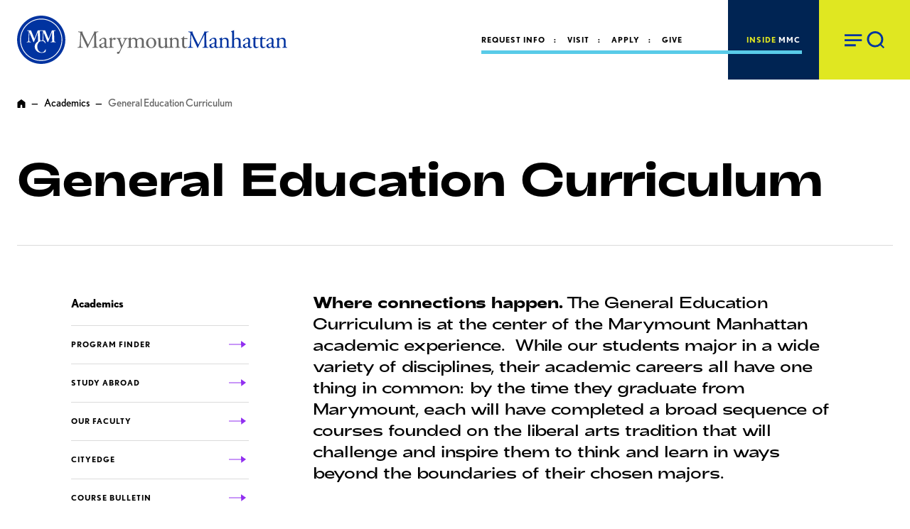

--- FILE ---
content_type: text/html; charset=utf-8
request_url: https://dev.mmm.edu/academics/general-education-curriculum.php
body_size: 16730
content:
<!DOCTYPE html>
<html lang="en" prefix="og: http://ogp.me/ns#">
  <head>
	<meta charset="utf-8"/>
	<meta name="viewport" content="width=device-width, initial-scale=1"/>
	<meta name="generator" content="LiveWhale"/>
	<meta name="robots" content="noindex, nofollow"/>
	<meta property="og:title" content="General Education Curriculum"/>
	<meta property="og:type" content="website"/>
	<meta property="og:url" content="https://dev.mmm.edu/academics/general-education-curriculum.php"/>
	<meta name="pagename" content="General Education Curriculum"/>
	<meta property="og:description" content="Learn more about the goals of the general education curriculum at MMC."/>
	<meta name="description" content="Learn more about the goals of the general education curriculum at MMC."/>
	<meta property="og:image" content="https://dev.mmm.edu/live/image/gid/41/width/1260/height/630/crop/1/10173_class_on_the_terrace.rev.1762555259.jpg"/>
	<meta property="og:image:secure_url" content="https://dev.mmm.edu/live/image/gid/41/width/1260/height/630/crop/1/10173_class_on_the_terrace.rev.1762555259.jpg"/>
	<meta property="og:image:width" content="1260"/>
	<meta property="og:image:height" content="630"/>
	<meta name="twitter:card" content="summary_large_image"/>
	<meta name="twitter:title" content="General Education Curriculum"/>
	<meta name="twitter:description" content="Learn more about the goals of the general education curriculum at MMC."/>
	<meta name="twitter:image" content="https://dev.mmm.edu/live/image/gid/41/width/1260/height/630/crop/1/10173_class_on_the_terrace.rev.1762555259.jpg"/>
	<meta http-equiv="x-ua-compatible" content="ie=edge"/>
	<meta name="lw-template-updated" content="04/02/2021 01:46pm EDT"/>
	<meta name="keywords" content="general education curriculum, requirement, credits, liberal arts, curriculum"/>
	<title>General Education Curriculum  • Academics  • Marymount Manhattan College</title>
	<script>
	/*<![CDATA[*/
	var livewhale={"liveurl_dir":"\/live","host":"dev.mmm.edu","page":"\/academics\/general-education-curriculum.php","request":"\/academics\/general-education-curriculum.php","ajax_timeout":30,"client_name":"Marymount Manhattan College","cookie_host":".mmm.edu","cookie_prefix":"lw_9756cde2_","date_format_us":"m\/d\/Y","date_format_euro":"d-m-Y","time_format_us":"g:ia","time_format_euro":"H:i","timezone_format":"us","has_ssl":"true","has_webp":true,"group_id":"41","group_title":"Academics","group_title_real":"Academics","group_fullname":"Landing Pages: Academics","group_fullname_real":"Landing Pages: Academics","group_twitter_name":"","group_facebook_name":"","group_instagram_name":"","group_directory":"\/academics\/","theme":"core"};
	/*]]>*/
	</script>

	<link rel="preload" href="/live/resource/css/_ingredients/themes/global/fonts/Adieu-Light.rev.1606696518.woff2" as="font" type="font/woff2" crossorigin="anonymous" />
	<link rel="preload" href="/live/resource/css/_ingredients/themes/global/fonts/Adieu-Bold.rev.1606696518.woff2" as="font" type="font/woff2" crossorigin="anonymous" />
<link rel="stylesheet" type="text/css" href="/live/resource/css/%5Clivewhale%5Ctheme%5Ccore%5Cstyles%5Ccommon.css/%5Clivewhale%5Ctheme%5Ccore%5Cstyles%5Cwidgets.css/%5Clivewhale%5Ctheme%5Ccore%5Cstyles%5Cfrontend.rev.1713682820.css" />
<link rel="stylesheet" type="text/css" href="/live/resource/css/%5Clivewhale%5Cstyles%5Clwui%5Clw-overlay.css/%5Clivewhale%5Cstyles%5Clwui%5Clw-notify.rev.1741503636.css" />
<link rel="stylesheet" type="text/css" href="/live/resource/css/%5C_i%5Cthemes%5Cglobal%5Cstyles%5C0-lw_fixed_image.css/%5C_i%5Cthemes%5Cglobal%5Cstyles%5C0-mstoner.css/%5C_i%5Cthemes%5Cglobal%5Cstyles%5C0-skip-links.css/%5C_i%5Cthemes%5Cglobal%5Cstyles%5C1-implementation.css/%5C_i%5Cthemes%5Cglobal%5Cstyles%5Clivewhale.rev.1706120561.css" /> <link rel="shortcut icon" type="image/x-icon" href="/favicon.ico" /> <link rel="stylesheet" href="https://use.typekit.net/egw2qpv.css" /> 
<script src="https://polyfill.io/v3/polyfill.min.js?features=default%2CElement.prototype.append%2CElement.prototype.prepend%2CElement.prototype.remove%2CElement.prototype.replaceWith%2CElement.prototype.classList%2CElement.prototype.cloneNode%2CElement.prototype.matches"></script> 
<!--START Lightbox Javascript-->
<script async type='text/javascript' src='https://www.lightboxcdn.com/vendor/146a6904-3b2d-4f75-b68b-f321cbf4c8b8/lightbox_speed.js'></script> <!--END Lightbox Javascript-->
<link rel="canonical" href="https://dev.mmm.edu/academics/general-education-curriculum.php"/>
	<!--[if lt IE 9]><script src="/live/resource/js/livewhale/thirdparty/html5shiv.rev.1472485391.js"></script><![endif]-->
</head>
  <body class="plain-page disable_story_categories image_hidden left-column_hidden right-column_hidden subcontent_hidden sidebar_hidden related-links_hidden contact-info_hidden body_academics group_academics group_name_landing_pages_academics">
    <header class="header site-header">
  <div class="header__interior">
    <a href="/" class="header__logo"><span class="screen-reader-text">Marymount Manhattan</span> <span class="svg svg--logo"><svg viewbox="0 0 383.14 68.461" xmlns="http://www.w3.org/2000/svg">
    <path class="svg__logo__seal" d="M34.242 0C15.327 0 0 15.33 0 34.23c0 18.903 15.327 34.23 34.242 34.23 18.895 0 34.23-15.326 34.23-34.23C68.472 15.329 53.137 0 34.242 0zm-.002 4.234c16.539 0 29.996 13.455 29.996 29.994 0 16.54-13.457 29.994-29.996 29.994-16.542 0-30-13.455-30-29.994s13.457-29.994 30-29.994zm0 1.184c-15.889 0-28.814 12.927-28.814 28.812 0 15.886 12.924 28.811 28.814 28.811 15.886 0 28.812-12.925 28.812-28.811S50.126 5.418 34.24 5.418zM14.869 20.807c.15 0 .303.027.482.027.201 0 .514.024.918.024h.383c.64 0 1.098-.024 1.352-.024a20.42 20.42 0 011.146-.027c.407 0 .639.099.715.332l.26.69 4.488 11.038 4.336-11.039c.229-.588.332-.764.51-.869.23-.125.387-.152 1.1-.152.428 0 .941.028 1.533.05.605.025 1.882-.05 1.988-.05.172 0 2.65.05 2.65.05.642 0 1.1-.023 1.358-.023.483-.026.865-.027 1.146-.027.405 0 .637.099.717.332l.25.69 4.488 11.038 4.34-11.039c.231-.588.331-.764.51-.869.227-.125.381-.152 1.098-.152.43 0 .94.028 1.53.05.616.025 1.124 0 1.577-.023a2.46 2.46 0 01.41-.027c.356 0 .51.099.51.355 0 .333-.073.361-1.018.409-1.072.077-1.277.307-1.277 1.558 0 .125.027.233.027.354l.36 11.553c.05 1.862.153 2.041 1.271 2.066.615 0 .848.13.848.408 0 .281-.182.387-.693.387a5.26 5.26 0 01-.635-.03c-.637-.05-1.379-.05-2.192-.05-.818 0-1.637 0-2.453.05-.51.029-.813.052-.92.052-.356 0-.51-.128-.51-.383 0-.2.183-.38.387-.408l.684-.05c.996-.079 1.25-.458 1.25-1.759v-.283l-.229-11.781-5.248 13.34c-.31.765-.391.916-.671.916-.255 0-.401-.203-.61-.69l-5.43-13.107c-.337 4.874-.412 6.66-.412 8.907 0 1.197.014 2.076.067 2.71h.008c.815.077 1.463.202 1.949.377l1.406 3.338c-.042.132-.135.188-.305.188-.23 0-.41-.127-.662-.485a14.688 14.688 0 00-.605-.85 6.588 6.588 0 00-.805-.89 3.735 3.735 0 00-.725-.517c-.114-.059-.223-.117-.341-.164a5.307 5.307 0 00-1.188-.297 5.86 5.86 0 00-3.188.436 6.113 6.113 0 00-1.945 1.359c-1.373 1.424-2.22 3.568-2.22 6.08 0 4.587 2.776 8.187 6.35 8.187 2.114 0 3.42-.972 4.845-3.62.201-.384.355-.536.592-.536.228 0 .375.151.375.406l-.02.049-.207 2.299c-.052.582-.306.865-1.121 1.224-1.375.586-2.91.866-4.541.866-2.374 0-4.492-.64-6.197-1.86-2.246-1.636-3.725-4.39-3.725-6.94 0-2.4 1.054-4.519 2.799-6.07a9.3 9.3 0 011.285-.937c.102-.06.207-.137.268-.186.28-.255.37-.695.37-1.466v-.282l-.226-11.783-5.254 13.34c-.31.766-.386.916-.666.916-.254 0-.412-.203-.617-.69l-5.43-13.108c-.33 4.873-.404 6.66-.404 8.906 0 4.024.125 4.407 1.606 4.44.836.021 1.044.098 1.044.427 0 .307-.205.412-.765.412-.203 0-.402-.029-.658-.029-.56-.022-1.077-.076-1.537-.076-.43 0-.939 0-1.555.055-.56.022-.941.05-1.168.05-.308 0-.463-.106-.463-.337 0-.305.127-.327 1.047-.48 1.069-.15 1.3-.535 1.351-2.222.026-.56.076-1.58.18-3.033.18-2.783.304-5.104.41-8.267v-.479c0-.767-.055-1.051-.181-1.201-.154-.156-.334-.178-1.096-.203-.843-.027-1.12-.126-1.12-.489 0-.279.176-.378.661-.378zm20.25.738c-.65-.009-1.328.014-1.555.026-1.07.077-1.27.307-1.27 1.558 0 .125.022.233.022.354l.356 11.553c.003.175.011.327.015.469l.008.025h.002c.84-.173 1.717-.277 2.625-.277.268 0 .508.006.752.015.015-.131.021-.256.024-.41.024-.56.072-1.58.177-3.033.18-2.783.305-5.104.41-8.268v-.478c0-.767-.05-1.214-.18-1.37-.113-.113-.735-.154-1.384-.163z"></path>
    <path class="svg__logo__mm" d="M86.961 22.484c-.278.139-.312.66-.139.87l.557.07c2.121.347 2.4.799 2.33 2.99-.07 1.913-.207 4.869-.38 7.756a209.47 209.47 0 01-.477 6.369l-.057.636-.059.649c-.208 2.434-.697 2.678-2.158 2.851l-.763.104c-.21.173-.139.696.07.87a61.941 61.941 0 013.547-.104c1.321 0 2.677.033 3.86.103.243-.104.277-.66.034-.87l-1.32-.103c-1.357-.103-1.566-.661-1.566-3.236 0-2.956.14-6.051.244-8.174.105-2.017.208-4.032.347-6.19h.07c.766 1.601 1.496 3.409 2.227 5.009l3.13 6.713c.8 1.705 2.47 5.114 3.062 6.957.069.104.243.138.312.138.139 0 .277-.034.348-.138.626-1.6 2.19-4.87 3.756-7.93l3.095-6.088.172-.336.188-.377c.717-1.443 1.696-3.485 1.902-3.809h.07l.104 14.504-.002.41c-.007 1.887-.108 2.385-1.703 2.547l-1.008.104c-.208.209-.175.696.069.87a91.28 91.28 0 014.209-.104c1.251 0 2.679.033 4.105.103.243-.14.276-.66.068-.869l-1.11-.104c-1.636-.173-1.602-1.079-1.706-2.818-.278-5.008-.314-11.443-.383-15.13-.035-2.436.245-3.06 2.436-3.304l.728-.07c.174-.139.176-.73-.033-.87-1.078.07-2.228.104-3.098.104-.696 0-1.424 0-2.607-.103-.069 1.6-1.044 3.512-2.644 6.678l-3.27 6.644c-.87 1.773-1.738 3.583-2.678 5.217h-.07c-.834-1.53-1.598-3.13-2.398-4.766l-3.967-8.035c-1.078-2.225-1.948-4.382-1.809-5.738-1.147.103-2.087.103-2.886.103-.87 0-1.705-.033-2.748-.103zm149.59 6.926a.791.791 0 00-.377.03c-.348.695-1.01 1.634-1.46 2.052-.35.313-1.219.764-2.227 1.078-.14.21-.105.59.103.73h.975c.695 0 .73.07.73 1.01v7.965c0 2.087.626 3.756 3.617 3.756 1.775 0 3.026-.87 3.653-1.6.069-.208-.07-.592-.348-.592-.104 0-.556.382-.87.487a2.66 2.66 0 01-.939.174c-2.296 0-2.539-1.843-2.539-3.86v-6.506c0-.73.033-.834.625-.834h3.932c.313-.209.383-1.147-.035-1.46h-3.862c-.59 0-.627-.035-.627-.66v-1.567c-.069-.122-.208-.181-.351-.203zm-75.652 1.455c-.697.522-2.677 1.427-3.477 1.705-.173.104-.174.486-.035.625l.313.209c.85.566.931.764.94 1.8v6.903c-.01 2.09-.118 2.405-1.323 2.566l-.834.106c-.244.174-.174.766.07.87a51.023 51.023 0 013.373-.104c1.217 0 2.225.034 3.164.103.244-.103.314-.695.07-.87l-.624-.105c-1.254-.207-1.325-.52-1.325-3.025v-5.39c0-1.113.176-1.565.524-1.983.521-.626 1.496-1.252 2.922-1.252 2.156 0 3.199 1.251 3.199 3.582v5.043c0 2.505-.033 2.818-1.32 3.025l-.627.106c-.243.174-.174.766.07.87a42.64 42.64 0 013.164-.104c1.217 0 2.227.034 3.27.103.243-.103.312-.695.068-.87l-.73-.105c-1.253-.172-1.323-.52-1.323-3.025v-5.322c0-1.217.106-1.566.524-2.088.487-.626 1.565-1.215 2.886-1.215 2.192 0 3.235 1.216 3.235 3.582v5.043c0 2.505-.035 2.818-1.323 3.025l-.625.106c-.243.174-.175.766.069.87a42.664 42.664 0 013.166-.104c1.217 0 2.226.034 3.373.103.243-.103.313-.695.07-.869l-.834-.106c-1.251-.172-1.322-.52-1.322-3.025v-5.982c0-2.4-1.357-4.315-4.14-4.315-1.636 0-3.337.802-4.73 1.776-.312.208-.557.347-.87.277-.974-1.425-1.947-2.053-3.686-2.053-1.67 0-3.306.837-4.627 1.776-.244 0-.383-.175-.383-.383v-.213c.002-.32.015-.781.07-1.422a.407.407 0 00-.38-.244zm58.609 0c-.696.522-2.68 1.427-3.48 1.705-.175.105-.173.486-.034.625l.313.21c.94.627.94.8.94 2.157v6.322c-.004 2.293-.077 2.624-1.323 2.791l-.719.104c.046-.256-.016-.584-.15-.695-.487.104-.938.173-1.356.173-.974 0-1.08-1.043-1.08-3.79v-6.163c.005-1.146.042-2.103.106-2.709-.036-.14-.14-.207-.315-.242-.764.348-2.677.59-4.068.625-.279.139-.278.627-.035.766l.453.174c1.043.417 1.285.487 1.285 2.748v5.705c0 1.077-.243 1.6-.695 2.017-.765.661-1.878 1.043-2.817 1.043-2.643 0-3.236-1.6-3.236-4l.002-6.1c.004-1.497.039-2.18.103-2.736-.034-.14-.139-.207-.347-.242-.766.279-2.123.59-3.723.625-.244.105-.277.593-.068.766l.418.174c.968.42 1.036.72 1.04 2.515l.003 6.25c0 2.818 1.147 4.348 4.209 4.348 2.052 0 3.755-1.147 4.798-1.809.21 0 .313.175.313.487v1.427c.07.14.244.243.418.243 1.183-.66 3.2-1.01 4.557-1.287l.027-.022c-.029.232.055.51.215.578.974-.07 2.019-.103 3.271-.103 1.217 0 2.226.033 3.164.103.244-.104.315-.696.07-.869l-.626-.103c-1.253-.21-1.323-.522-1.323-3.028v-5.32c0-1.01.071-1.497.524-2.088.487-.66 1.635-1.217 2.957-1.217 2.365 0 3.27 1.461 3.27 3.444l-.003 5.418c-.003 2.29-.074 2.589-1.32 2.79l-.662.104c-.244.173-.174.765.07.87.939-.07 1.982-.104 3.235-.104 1.218 0 2.225.033 3.27.103.243-.104.313-.696.07-.869l-.766-.103c-1.252-.174-1.32-.522-1.32-3.028v-5.982c0-2.33-1.184-4.313-4.07-4.313-1.775 0-3.41.87-4.87 1.774-.245 0-.385-.174-.385-.383l.002-.213c.002-.32.013-.782.069-1.422a.403.403 0 00-.381-.242zm-85.357.002c-.87.522-2.715 1.425-3.514 1.703-.175.105-.174.486-.035.625l.313.21c.94.627.94.8.94 2.157v6.322c-.004 2.29-.077 2.59-1.323 2.791l-.66.104c-.244.173-.173.765.07.87.905-.07 1.946-.104 3.197-.104 1.218 0 2.227.033 3.862.103.243-.104.313-.696.07-.869l-1.254-.104c-1.321-.104-1.39-.521-1.39-3.027v-4.73c0-1.182.103-2.191.45-2.678.279-.382.698-.695 1.254-.695.487 0 1.007.208 1.53.556.243.14.418.244.765.244.557 0 1.496-.454 1.496-1.601 0-.835-.693-1.39-1.562-1.39-1.288 0-2.61 1.077-3.826 2.085-.07-.034-.106-.138-.106-.312v-2.018c0-.14-.104-.207-.277-.242zm-11.133.486c-2.539 0-6.47 2.47-6.47 4.28 0 .313.175.486.488.486.521 0 1.462-.245 1.984-.662.278-.209.312-.626.348-1.182.069-1.079 1.252-1.566 2.226-1.566 2.156 0 2.575 1.74 2.54 3.027l-.036 1.6c-.034.522-.07.834-.592 1.007l-4.138 1.498c-2.228.8-2.887 1.599-2.887 2.956 0 .974.416 1.844 1.076 2.435.592.522 1.428.799 2.438.799.973 0 1.738-.452 2.504-.87.695-.381 1.111-.695 1.355-.695.209 0 .417.278.557.487.591.765 1.427 1.078 2.261 1.078 1.705 0 2.92-1.356 2.92-1.53 0-.243-.102-.453-.242-.453-.104 0-.278.14-.453.245-.208.104-.52.209-.867.209-1.358 0-1.67-1.428-1.602-3.028l.21-6.05c.103-2.609-1.114-4.07-3.618-4.07zm67.34 0c-4.105 0-7.41 3.13-7.41 7.514 0 4.348 3.132 7.164 7.13 7.164 4.348 0 7.34-3.13 7.34-7.478 0-4.278-3.165-7.2-7.06-7.2zm-49.217.383c-.278.104-.314.695-.105.87l.869.173c1.217.244 1.461 1.079 2.052 2.713l2.713 7.443c.453 1.287.592 1.706.592 2.4 0 .488-.242 1.218-.348 1.497-.313.834-1.01 2.296-2.017 3.861-.244.383-.592.625-1.149.625h-.66c-.765 0-1.392.453-1.392 1.393 0 .87.522 1.494 1.53 1.494.802 0 1.636-.312 2.227-1.633a420.25 420.25 0 012.178-4.746l.393-.844a418.66 418.66 0 013.135-6.586l1.947-4c1.183-2.47 1.809-3.479 2.957-3.687l.59-.104c.244-.208.21-.73-.069-.869h-.002c-.974.07-1.773.104-2.642.104-.905 0-1.947-.034-3.06-.104-.28.104-.314.695-.071.87l1.078.173c.627.105.836.348.836.592 0 .382-.451 1.67-1.217 3.478l-1.183 2.748c-.626 1.426-1.183 2.505-1.288 2.575-.138-.07-.8-1.915-1.01-2.471l-1.11-3.201c-.21-.59-1.01-2.852-1.01-3.27 0-.244.278-.346.765-.451l.87-.174c.243-.174.21-.765-.07-.869a47.854 47.854 0 01-6.33 0zm48.799.66c3.306 0 4.488 3.756 4.488 6.713 0 2.678-.94 5.879-4.002 5.879-3.06 0-4.484-3.409-4.484-6.574 0-3.827 1.703-6.018 3.998-6.018zm-66.293 7.06c.209 0 .346.071.346.454l-.069 2.053c0 .73-.034 1.216-.45 1.634-.35.349-1.428.87-2.124.87-1.773 0-2.191-1.497-2.191-2.088 0-1.357 1.008-1.877 3.06-2.573.626-.208 1.22-.35 1.428-.35z"></path>
    <path class="svg__logo__mh" d="M307.45 20.674c-1.252.662-2.886 1.182-3.756 1.46-.173.105-.173.593 0 .698l.348.207c1.043.626 1.078.835 1.078 2.887v16.182c-.01 2.094-.118 2.437-1.322 2.566l-.87.106c-.243.173-.174.765.069.869a52.399 52.399 0 013.41-.104c1.217 0 2.226.034 3.27.104.242-.104.313-.73.07-.87l-.733-.105c-1.25-.173-1.32-.521-1.32-3.025v-5.844c0-1.217.104-1.39.73-1.912s1.53-.94 2.713-.94c2.227 0 3.305 1.496 3.305 3.721l-.002 5.211c-.003 2.289-.075 2.587-1.32 2.79l-.695.105c-.244.173-.175.765.068.869.94-.07 1.983-.104 3.234-.104 1.218 0 2.227.034 3.479.104.244-.104.313-.696.07-.87l-.94-.105c-1.25-.139-1.322-.521-1.322-3.025V35.84c0-2.434-1.182-4.486-4.486-4.486-1.774 0-3.442.835-4.695 1.809-.104-.07-.139-.349-.139-.663v-7.302c0-1.531.07-3.27.104-4.315a.383.383 0 00-.348-.209zm-64.279 1.81c-.278.14-.315.661-.14.87l.558.068c2.121.347 2.4.801 2.33 2.992-.07 1.914-.209 4.87-.383 7.756-.208 3.444-.383 5.358-.592 7.654-.208 2.435-.695 2.677-2.156 2.85l-.765.105c-.209.174-.14.696.068.87a62.028 62.028 0 013.549-.104c1.321 0 2.679.034 3.861.104.243-.105.277-.66.033-.87l-1.32-.105c-1.356-.103-1.564-.66-1.564-3.234 0-2.957.138-6.052.242-8.174.104-2.017.209-4.035.347-6.192h.07c.765 1.601 1.495 3.41 2.225 5.01l3.131 6.713c.8 1.705 2.47 5.114 3.063 6.957.07.104.243.139.312.139.14 0 .278-.035.348-.139.626-1.599 2.191-4.87 3.756-7.932l3.097-6.085c.696-1.357 2.017-4.141 2.26-4.524h.07l.104 14.506c0 2.227 0 2.782-1.705 2.955l-1.008.106c-.208.208-.173.696.07.869a90.964 90.964 0 014.207-.104 85.9 85.9 0 014.106.104c.243-.14.279-.66.07-.87l-1.113-.105c-1.635-.173-1.602-1.077-1.705-2.816-.279-5.008-.314-11.443-.383-15.131-.034-2.435.244-3.06 2.436-3.305l.73-.068c.174-.139.174-.73-.035-.87-1.08.07-2.227.104-3.096.104-.695 0-1.427 0-2.61-.103-.068 1.6-1.042 3.512-2.642 6.677l-3.27 6.645c-.87 1.773-1.74 3.58-2.679 5.215h-.068c-.835-1.53-1.602-3.129-2.4-4.764l-3.968-8.035c-1.078-2.226-1.945-4.383-1.806-5.739-1.148.104-2.087.104-2.887.104-.87 0-1.704-.034-2.748-.104zm94.432 6.926a.8.8 0 00-.379.03c-.348.695-1.01 1.634-1.46 2.052-.349.313-1.217.765-2.225 1.078-.14.21-.105.591.103.73h.975c.695 0 .73.07.73 1.009v7.964c0 2.087.626 3.758 3.617 3.758 1.775 0 3.026-.87 3.653-1.6.069-.208-.07-.591-.348-.591-.104 0-.557.382-.871.486a2.65 2.65 0 01-.938.174c-2.296 0-2.539-1.842-2.539-3.86v-6.505c0-.731.033-.834.625-.834h3.932c.313-.21.38-1.147-.037-1.461h-3.86c-.59 0-.627-.034-.627-.66v-1.567c-.069-.121-.208-.181-.351-.203zm9.809 0a.8.8 0 00-.38.03c-.347.695-1.009 1.634-1.46 2.052-.349.313-1.216.765-2.225 1.078-.14.21-.105.591.104.73h.972c.696 0 .73.07.73 1.009v7.964c0 2.087.627 3.758 3.618 3.758 1.774 0 3.029-.87 3.654-1.6.07-.208-.069-.591-.347-.591-.105 0-.558.382-.871.486-.278.105-.59.174-.938.174-2.296 0-2.54-1.842-2.54-3.86v-6.634c.005-.614.072-.705.626-.705h3.932c.312-.21.38-1.147-.036-1.461h-3.86c-.593 0-.628-.034-.628-.66v-1.567c-.07-.121-.208-.181-.351-.203zm-57.08 1.455c-.696.523-2.679 1.427-3.479 1.706-.173.105-.174.486-.035.625l.313.208c.939.626.939.802.939 2.159v6.086c0 2.505-.035 2.852-1.322 3.025l-.73.105c-.244.174-.174.765.07.87a45.26 45.26 0 013.269-.104c1.217 0 2.227.034 3.166.104.244-.105.312-.696.068-.87l-.625-.105c-1.252-.209-1.322-.52-1.322-3.025v-5.32c0-1.01.07-1.497.522-2.089.487-.66 1.635-1.216 2.957-1.216 2.365 0 3.27 1.46 3.27 3.443v5.418c-.004 2.29-.078 2.587-1.323 2.79l-.66.105c-.244.173-.174.764.07.869.939-.07 1.98-.104 3.232-.104 1.219 0 2.228.034 3.272.104.243-.105.312-.696.068-.87l-.765-.105c-1.251-.173-1.32-.52-1.32-3.025v-5.983c0-2.33-1.184-4.312-4.071-4.312-1.774 0-3.407.869-4.87 1.773-.243 0-.382-.174-.382-.383v-.213c.002-.319.015-.781.07-1.421-.069-.175-.244-.245-.382-.245zm80.939 0c-.696.523-2.68 1.427-3.48 1.706-.174.105-.173.486-.034.625l.312.208c.94.626.94.802.94 2.159v6.322c-.003 2.292-.078 2.621-1.322 2.79l-.73.105c-.244.173-.173.764.07.869a45.26 45.26 0 013.269-.104c1.218 0 2.228.034 3.166.104.244-.105.312-.696.068-.87l-.625-.105c-1.252-.209-1.322-.52-1.322-3.025v-5.32c0-1.01.07-1.497.523-2.089.487-.66 1.634-1.218 2.956-1.218 2.365 0 3.269 1.462 3.269 3.445v5.418c-.003 2.29-.077 2.587-1.322 2.79l-.66.105c-.244.173-.176.764.068.869.939-.07 1.983-.104 3.234-.104 1.22 0 2.228.034 3.272.104.244-.105.312-.696.068-.87l-.765-.105c-1.252-.173-1.32-.52-1.32-3.025v-5.983c0-2.33-1.185-4.312-4.07-4.312-1.776 0-3.409.869-4.87 1.773-.244 0-.383-.174-.383-.383 0-.313 0-.834.07-1.634a.406.406 0 00-.382-.245zm-92.037.489c-2.54 0-6.471 2.468-6.471 4.277 0 .314.176.488.488.488.523 0 1.461-.245 1.983-.662.278-.208.31-.626.345-1.181.07-1.08 1.253-1.567 2.227-1.567 2.157 0 2.575 1.74 2.54 3.027l-.034 1.598c-.035.522-.071.837-.592 1.01l-4.139 1.496c-2.225.8-2.887 1.6-2.887 2.957 0 .974.418 1.844 1.079 2.436.59.521 1.425.798 2.433.798.973 0 1.739-.452 2.504-.869.696-.382 1.114-.695 1.357-.695.21 0 .418.278.557.486.592.766 1.427 1.078 2.262 1.078 1.704 0 2.922-1.356 2.922-1.529 0-.244-.106-.453-.244-.453-.105 0-.278.139-.452.244a2.01 2.01 0 01-.87.21c-1.357 0-1.67-1.428-1.6-3.028l.209-6.051c.105-2.608-1.113-4.07-3.618-4.07zm47.615 0c-2.54 0-6.47 2.468-6.47 4.277 0 .314.173.488.487.488.52 0 1.461-.245 1.983-.662.278-.208.313-.626.347-1.181.07-1.08 1.252-1.567 2.227-1.567 2.156 0 2.574 1.74 2.539 3.027l-.035 1.598c-.035.522-.068.837-.59 1.01l-4.14 1.496c-2.227.8-2.887 1.6-2.887 2.957 0 .974.417 1.844 1.078 2.436.592.521 1.427.798 2.435.798.975 0 1.74-.452 2.504-.869.696-.382 1.114-.695 1.358-.695.208 0 .417.278.556.486.593.766 1.427 1.078 2.262 1.078 1.703 0 2.92-1.356 2.92-1.529 0-.244-.106-.453-.244-.453-.104 0-.278.139-.452.244a1.998 1.998 0 01-.869.21c-1.356 0-1.67-1.428-1.6-3.028l.21-6.051c.104-2.608-1.115-4.07-3.62-4.07zm33.322 0c-2.54 0-6.47 2.468-6.47 4.277 0 .314.173.488.487.488.52 0 1.46-.245 1.98-.662.279-.208.316-.626.35-1.181.07-1.08 1.252-1.567 2.227-1.567 2.157 0 2.571 1.74 2.537 3.027l-.033 1.598c-.035.522-.07.837-.592 1.01l-4.139 1.496c-2.225.8-2.886 1.6-2.886 2.957 0 .974.417 1.844 1.078 2.436.59.521 1.425.798 2.433.798.974 0 1.74-.452 2.504-.869.697-.382 1.114-.695 1.358-.695.209 0 .417.278.556.486.592.766 1.426 1.078 2.26 1.078 1.704 0 2.924-1.356 2.924-1.529 0-.244-.106-.453-.244-.453-.105 0-.28.139-.453.244a1.998 1.998 0 01-.87.21c-1.356 0-1.668-1.428-1.6-3.028l.21-6.051c.104-2.608-1.113-4.07-3.617-4.07zm-80.312 8.103c.208 0 .35.07.35.453l-.071 2.053c0 .73-.036 1.217-.453 1.635-.349.348-1.426.869-2.121.869-1.775 0-2.192-1.497-2.192-2.088 0-1.357 1.01-1.879 3.06-2.574.627-.209 1.218-.348 1.427-.348zm47.615 0c.209 0 .35.07.35.453l-.071 2.053c0 .73-.034 1.217-.451 1.635-.348.348-1.428.869-2.123.869-1.774 0-2.192-1.497-2.192-2.088 0-1.357 1.01-1.879 3.063-2.574.626-.209 1.215-.348 1.424-.348zm33.322 0c.208 0 .347.07.347.453l-.068 2.053c0 .73-.036 1.217-.453 1.635-.348.348-1.426.869-2.121.869-1.774 0-2.192-1.497-2.192-2.088 0-1.357 1.01-1.879 3.06-2.574.628-.209 1.218-.348 1.427-.348z"></path></svg></span></a>
    <nav class="header__links">
      <div id="lw_widget_3b2b64a70" class="lw_widget lw_widget_type_navigation lw_widget_navigation">
        <ul class="lw_widget_results lw_widget_results_navigation">
          <li class="lw_item_1 lw_files_php lw_item_70ea5f1b">
            <a href="/academics/">Academics</a>
          </li>
          <li class="lw_item_2 lw_files_php lw_item_6ad09584">
            <a href="/admissions-and-aid/">Admissions and Aid</a>
          </li>
          <li class="lw_item_3 lw_files_php lw_item_bf91e44e">
            <a href="/student-life/">Student Life</a>
          </li>
          <li class="lw_item_4 lw_files_php lw_item_7e5dc573">
            <a href="/alumni/alumni-spotlight/">Meet Our Grads</a>
          </li>
          <li class="lw_item_5 lw_files_php lw_item_080587d4">
            <a href="/about-us/">About</a>
          </li>
        </ul>
      </div>
    </nav>
    <nav class="header__actions">
      <div id="lw_widget_a7c3cd070" class="lw_widget lw_widget_type_navigation lw_widget_navigation">
        <ul class="lw_widget_results lw_widget_results_navigation">
          <li class="lw_item_1 lw_item_a0a0c3b7">
            <a href="https://apply.mmm.edu/register/discover" class="lw_external_url" target="_blank">Request Info</a>
          </li>
          <li class="lw_item_2 lw_files_php lw_item_adbcf44a">
            <a href="/admissions-and-aid/visit-campus.php">Visit</a>
          </li>
          <li class="lw_item_3 lw_files_php lw_item_939e66ba">
            <a href="/admissions-and-aid/apply-now/">Apply</a>
          </li>
          <li class="lw_item_4 lw_files_php lw_item_92313879">
            <a href="/giving/make-a-gift/">Give</a>
          </li>
        </ul>
      </div>
    </nav><button class="header__inside-open"><em>Inside</em> MMC</button>
    <div class="flyout flyout--inside">
      <div class="flyout__scroll">
        <div class="flyout__container">
          <a href="#" class="flyout__logo"><span class="screen-reader-text">Marymount Manhattan</span> <span class="svg svg--logo"><svg viewbox="0 0 383.14 68.461" xmlns="http://www.w3.org/2000/svg">
          <path class="svg__logo__seal" d="M34.242 0C15.327 0 0 15.33 0 34.23c0 18.903 15.327 34.23 34.242 34.23 18.895 0 34.23-15.326 34.23-34.23C68.472 15.329 53.137 0 34.242 0zm-.002 4.234c16.539 0 29.996 13.455 29.996 29.994 0 16.54-13.457 29.994-29.996 29.994-16.542 0-30-13.455-30-29.994s13.457-29.994 30-29.994zm0 1.184c-15.889 0-28.814 12.927-28.814 28.812 0 15.886 12.924 28.811 28.814 28.811 15.886 0 28.812-12.925 28.812-28.811S50.126 5.418 34.24 5.418zM14.869 20.807c.15 0 .303.027.482.027.201 0 .514.024.918.024h.383c.64 0 1.098-.024 1.352-.024a20.42 20.42 0 011.146-.027c.407 0 .639.099.715.332l.26.69 4.488 11.038 4.336-11.039c.229-.588.332-.764.51-.869.23-.125.387-.152 1.1-.152.428 0 .941.028 1.533.05.605.025 1.882-.05 1.988-.05.172 0 2.65.05 2.65.05.642 0 1.1-.023 1.358-.023.483-.026.865-.027 1.146-.027.405 0 .637.099.717.332l.25.69 4.488 11.038 4.34-11.039c.231-.588.331-.764.51-.869.227-.125.381-.152 1.098-.152.43 0 .94.028 1.53.05.616.025 1.124 0 1.577-.023a2.46 2.46 0 01.41-.027c.356 0 .51.099.51.355 0 .333-.073.361-1.018.409-1.072.077-1.277.307-1.277 1.558 0 .125.027.233.027.354l.36 11.553c.05 1.862.153 2.041 1.271 2.066.615 0 .848.13.848.408 0 .281-.182.387-.693.387a5.26 5.26 0 01-.635-.03c-.637-.05-1.379-.05-2.192-.05-.818 0-1.637 0-2.453.05-.51.029-.813.052-.92.052-.356 0-.51-.128-.51-.383 0-.2.183-.38.387-.408l.684-.05c.996-.079 1.25-.458 1.25-1.759v-.283l-.229-11.781-5.248 13.34c-.31.765-.391.916-.671.916-.255 0-.401-.203-.61-.69l-5.43-13.107c-.337 4.874-.412 6.66-.412 8.907 0 1.197.014 2.076.067 2.71h.008c.815.077 1.463.202 1.949.377l1.406 3.338c-.042.132-.135.188-.305.188-.23 0-.41-.127-.662-.485a14.688 14.688 0 00-.605-.85 6.588 6.588 0 00-.805-.89 3.735 3.735 0 00-.725-.517c-.114-.059-.223-.117-.341-.164a5.307 5.307 0 00-1.188-.297 5.86 5.86 0 00-3.188.436 6.113 6.113 0 00-1.945 1.359c-1.373 1.424-2.22 3.568-2.22 6.08 0 4.587 2.776 8.187 6.35 8.187 2.114 0 3.42-.972 4.845-3.62.201-.384.355-.536.592-.536.228 0 .375.151.375.406l-.02.049-.207 2.299c-.052.582-.306.865-1.121 1.224-1.375.586-2.91.866-4.541.866-2.374 0-4.492-.64-6.197-1.86-2.246-1.636-3.725-4.39-3.725-6.94 0-2.4 1.054-4.519 2.799-6.07a9.3 9.3 0 011.285-.937c.102-.06.207-.137.268-.186.28-.255.37-.695.37-1.466v-.282l-.226-11.783-5.254 13.34c-.31.766-.386.916-.666.916-.254 0-.412-.203-.617-.69l-5.43-13.108c-.33 4.873-.404 6.66-.404 8.906 0 4.024.125 4.407 1.606 4.44.836.021 1.044.098 1.044.427 0 .307-.205.412-.765.412-.203 0-.402-.029-.658-.029-.56-.022-1.077-.076-1.537-.076-.43 0-.939 0-1.555.055-.56.022-.941.05-1.168.05-.308 0-.463-.106-.463-.337 0-.305.127-.327 1.047-.48 1.069-.15 1.3-.535 1.351-2.222.026-.56.076-1.58.18-3.033.18-2.783.304-5.104.41-8.267v-.479c0-.767-.055-1.051-.181-1.201-.154-.156-.334-.178-1.096-.203-.843-.027-1.12-.126-1.12-.489 0-.279.176-.378.661-.378zm20.25.738c-.65-.009-1.328.014-1.555.026-1.07.077-1.27.307-1.27 1.558 0 .125.022.233.022.354l.356 11.553c.003.175.011.327.015.469l.008.025h.002c.84-.173 1.717-.277 2.625-.277.268 0 .508.006.752.015.015-.131.021-.256.024-.41.024-.56.072-1.58.177-3.033.18-2.783.305-5.104.41-8.268v-.478c0-.767-.05-1.214-.18-1.37-.113-.113-.735-.154-1.384-.163z"></path>
          <path class="svg__logo__mm" d="M86.961 22.484c-.278.139-.312.66-.139.87l.557.07c2.121.347 2.4.799 2.33 2.99-.07 1.913-.207 4.869-.38 7.756a209.47 209.47 0 01-.477 6.369l-.057.636-.059.649c-.208 2.434-.697 2.678-2.158 2.851l-.763.104c-.21.173-.139.696.07.87a61.941 61.941 0 013.547-.104c1.321 0 2.677.033 3.86.103.243-.104.277-.66.034-.87l-1.32-.103c-1.357-.103-1.566-.661-1.566-3.236 0-2.956.14-6.051.244-8.174.105-2.017.208-4.032.347-6.19h.07c.766 1.601 1.496 3.409 2.227 5.009l3.13 6.713c.8 1.705 2.47 5.114 3.062 6.957.069.104.243.138.312.138.139 0 .277-.034.348-.138.626-1.6 2.19-4.87 3.756-7.93l3.095-6.088.172-.336.188-.377c.717-1.443 1.696-3.485 1.902-3.809h.07l.104 14.504-.002.41c-.007 1.887-.108 2.385-1.703 2.547l-1.008.104c-.208.209-.175.696.069.87a91.28 91.28 0 014.209-.104c1.251 0 2.679.033 4.105.103.243-.14.276-.66.068-.869l-1.11-.104c-1.636-.173-1.602-1.079-1.706-2.818-.278-5.008-.314-11.443-.383-15.13-.035-2.436.245-3.06 2.436-3.304l.728-.07c.174-.139.176-.73-.033-.87-1.078.07-2.228.104-3.098.104-.696 0-1.424 0-2.607-.103-.069 1.6-1.044 3.512-2.644 6.678l-3.27 6.644c-.87 1.773-1.738 3.583-2.678 5.217h-.07c-.834-1.53-1.598-3.13-2.398-4.766l-3.967-8.035c-1.078-2.225-1.948-4.382-1.809-5.738-1.147.103-2.087.103-2.886.103-.87 0-1.705-.033-2.748-.103zm149.59 6.926a.791.791 0 00-.377.03c-.348.695-1.01 1.634-1.46 2.052-.35.313-1.219.764-2.227 1.078-.14.21-.105.59.103.73h.975c.695 0 .73.07.73 1.01v7.965c0 2.087.626 3.756 3.617 3.756 1.775 0 3.026-.87 3.653-1.6.069-.208-.07-.592-.348-.592-.104 0-.556.382-.87.487a2.66 2.66 0 01-.939.174c-2.296 0-2.539-1.843-2.539-3.86v-6.506c0-.73.033-.834.625-.834h3.932c.313-.209.383-1.147-.035-1.46h-3.862c-.59 0-.627-.035-.627-.66v-1.567c-.069-.122-.208-.181-.351-.203zm-75.652 1.455c-.697.522-2.677 1.427-3.477 1.705-.173.104-.174.486-.035.625l.313.209c.85.566.931.764.94 1.8v6.903c-.01 2.09-.118 2.405-1.323 2.566l-.834.106c-.244.174-.174.766.07.87a51.023 51.023 0 013.373-.104c1.217 0 2.225.034 3.164.103.244-.103.314-.695.07-.87l-.624-.105c-1.254-.207-1.325-.52-1.325-3.025v-5.39c0-1.113.176-1.565.524-1.983.521-.626 1.496-1.252 2.922-1.252 2.156 0 3.199 1.251 3.199 3.582v5.043c0 2.505-.033 2.818-1.32 3.025l-.627.106c-.243.174-.174.766.07.87a42.64 42.64 0 013.164-.104c1.217 0 2.227.034 3.27.103.243-.103.312-.695.068-.87l-.73-.105c-1.253-.172-1.323-.52-1.323-3.025v-5.322c0-1.217.106-1.566.524-2.088.487-.626 1.565-1.215 2.886-1.215 2.192 0 3.235 1.216 3.235 3.582v5.043c0 2.505-.035 2.818-1.323 3.025l-.625.106c-.243.174-.175.766.069.87a42.664 42.664 0 013.166-.104c1.217 0 2.226.034 3.373.103.243-.103.313-.695.07-.869l-.834-.106c-1.251-.172-1.322-.52-1.322-3.025v-5.982c0-2.4-1.357-4.315-4.14-4.315-1.636 0-3.337.802-4.73 1.776-.312.208-.557.347-.87.277-.974-1.425-1.947-2.053-3.686-2.053-1.67 0-3.306.837-4.627 1.776-.244 0-.383-.175-.383-.383v-.213c.002-.32.015-.781.07-1.422a.407.407 0 00-.38-.244zm58.609 0c-.696.522-2.68 1.427-3.48 1.705-.175.105-.173.486-.034.625l.313.21c.94.627.94.8.94 2.157v6.322c-.004 2.293-.077 2.624-1.323 2.791l-.719.104c.046-.256-.016-.584-.15-.695-.487.104-.938.173-1.356.173-.974 0-1.08-1.043-1.08-3.79v-6.163c.005-1.146.042-2.103.106-2.709-.036-.14-.14-.207-.315-.242-.764.348-2.677.59-4.068.625-.279.139-.278.627-.035.766l.453.174c1.043.417 1.285.487 1.285 2.748v5.705c0 1.077-.243 1.6-.695 2.017-.765.661-1.878 1.043-2.817 1.043-2.643 0-3.236-1.6-3.236-4l.002-6.1c.004-1.497.039-2.18.103-2.736-.034-.14-.139-.207-.347-.242-.766.279-2.123.59-3.723.625-.244.105-.277.593-.068.766l.418.174c.968.42 1.036.72 1.04 2.515l.003 6.25c0 2.818 1.147 4.348 4.209 4.348 2.052 0 3.755-1.147 4.798-1.809.21 0 .313.175.313.487v1.427c.07.14.244.243.418.243 1.183-.66 3.2-1.01 4.557-1.287l.027-.022c-.029.232.055.51.215.578.974-.07 2.019-.103 3.271-.103 1.217 0 2.226.033 3.164.103.244-.104.315-.696.07-.869l-.626-.103c-1.253-.21-1.323-.522-1.323-3.028v-5.32c0-1.01.071-1.497.524-2.088.487-.66 1.635-1.217 2.957-1.217 2.365 0 3.27 1.461 3.27 3.444l-.003 5.418c-.003 2.29-.074 2.589-1.32 2.79l-.662.104c-.244.173-.174.765.07.87.939-.07 1.982-.104 3.235-.104 1.218 0 2.225.033 3.27.103.243-.104.313-.696.07-.869l-.766-.103c-1.252-.174-1.32-.522-1.32-3.028v-5.982c0-2.33-1.184-4.313-4.07-4.313-1.775 0-3.41.87-4.87 1.774-.245 0-.385-.174-.385-.383l.002-.213c.002-.32.013-.782.069-1.422a.403.403 0 00-.381-.242zm-85.357.002c-.87.522-2.715 1.425-3.514 1.703-.175.105-.174.486-.035.625l.313.21c.94.627.94.8.94 2.157v6.322c-.004 2.29-.077 2.59-1.323 2.791l-.66.104c-.244.173-.173.765.07.87.905-.07 1.946-.104 3.197-.104 1.218 0 2.227.033 3.862.103.243-.104.313-.696.07-.869l-1.254-.104c-1.321-.104-1.39-.521-1.39-3.027v-4.73c0-1.182.103-2.191.45-2.678.279-.382.698-.695 1.254-.695.487 0 1.007.208 1.53.556.243.14.418.244.765.244.557 0 1.496-.454 1.496-1.601 0-.835-.693-1.39-1.562-1.39-1.288 0-2.61 1.077-3.826 2.085-.07-.034-.106-.138-.106-.312v-2.018c0-.14-.104-.207-.277-.242zm-11.133.486c-2.539 0-6.47 2.47-6.47 4.28 0 .313.175.486.488.486.521 0 1.462-.245 1.984-.662.278-.209.312-.626.348-1.182.069-1.079 1.252-1.566 2.226-1.566 2.156 0 2.575 1.74 2.54 3.027l-.036 1.6c-.034.522-.07.834-.592 1.007l-4.138 1.498c-2.228.8-2.887 1.599-2.887 2.956 0 .974.416 1.844 1.076 2.435.592.522 1.428.799 2.438.799.973 0 1.738-.452 2.504-.87.695-.381 1.111-.695 1.355-.695.209 0 .417.278.557.487.591.765 1.427 1.078 2.261 1.078 1.705 0 2.92-1.356 2.92-1.53 0-.243-.102-.453-.242-.453-.104 0-.278.14-.453.245-.208.104-.52.209-.867.209-1.358 0-1.67-1.428-1.602-3.028l.21-6.05c.103-2.609-1.114-4.07-3.618-4.07zm67.34 0c-4.105 0-7.41 3.13-7.41 7.514 0 4.348 3.132 7.164 7.13 7.164 4.348 0 7.34-3.13 7.34-7.478 0-4.278-3.165-7.2-7.06-7.2zm-49.217.383c-.278.104-.314.695-.105.87l.869.173c1.217.244 1.461 1.079 2.052 2.713l2.713 7.443c.453 1.287.592 1.706.592 2.4 0 .488-.242 1.218-.348 1.497-.313.834-1.01 2.296-2.017 3.861-.244.383-.592.625-1.149.625h-.66c-.765 0-1.392.453-1.392 1.393 0 .87.522 1.494 1.53 1.494.802 0 1.636-.312 2.227-1.633a420.25 420.25 0 012.178-4.746l.393-.844a418.66 418.66 0 013.135-6.586l1.947-4c1.183-2.47 1.809-3.479 2.957-3.687l.59-.104c.244-.208.21-.73-.069-.869h-.002c-.974.07-1.773.104-2.642.104-.905 0-1.947-.034-3.06-.104-.28.104-.314.695-.071.87l1.078.173c.627.105.836.348.836.592 0 .382-.451 1.67-1.217 3.478l-1.183 2.748c-.626 1.426-1.183 2.505-1.288 2.575-.138-.07-.8-1.915-1.01-2.471l-1.11-3.201c-.21-.59-1.01-2.852-1.01-3.27 0-.244.278-.346.765-.451l.87-.174c.243-.174.21-.765-.07-.869a47.854 47.854 0 01-6.33 0zm48.799.66c3.306 0 4.488 3.756 4.488 6.713 0 2.678-.94 5.879-4.002 5.879-3.06 0-4.484-3.409-4.484-6.574 0-3.827 1.703-6.018 3.998-6.018zm-66.293 7.06c.209 0 .346.071.346.454l-.069 2.053c0 .73-.034 1.216-.45 1.634-.35.349-1.428.87-2.124.87-1.773 0-2.191-1.497-2.191-2.088 0-1.357 1.008-1.877 3.06-2.573.626-.208 1.22-.35 1.428-.35z"></path>
          <path class="svg__logo__mh" d="M307.45 20.674c-1.252.662-2.886 1.182-3.756 1.46-.173.105-.173.593 0 .698l.348.207c1.043.626 1.078.835 1.078 2.887v16.182c-.01 2.094-.118 2.437-1.322 2.566l-.87.106c-.243.173-.174.765.069.869a52.399 52.399 0 013.41-.104c1.217 0 2.226.034 3.27.104.242-.104.313-.73.07-.87l-.733-.105c-1.25-.173-1.32-.521-1.32-3.025v-5.844c0-1.217.104-1.39.73-1.912s1.53-.94 2.713-.94c2.227 0 3.305 1.496 3.305 3.721l-.002 5.211c-.003 2.289-.075 2.587-1.32 2.79l-.695.105c-.244.173-.175.765.068.869.94-.07 1.983-.104 3.234-.104 1.218 0 2.227.034 3.479.104.244-.104.313-.696.07-.87l-.94-.105c-1.25-.139-1.322-.521-1.322-3.025V35.84c0-2.434-1.182-4.486-4.486-4.486-1.774 0-3.442.835-4.695 1.809-.104-.07-.139-.349-.139-.663v-7.302c0-1.531.07-3.27.104-4.315a.383.383 0 00-.348-.209zm-64.279 1.81c-.278.14-.315.661-.14.87l.558.068c2.121.347 2.4.801 2.33 2.992-.07 1.914-.209 4.87-.383 7.756-.208 3.444-.383 5.358-.592 7.654-.208 2.435-.695 2.677-2.156 2.85l-.765.105c-.209.174-.14.696.068.87a62.028 62.028 0 013.549-.104c1.321 0 2.679.034 3.861.104.243-.105.277-.66.033-.87l-1.32-.105c-1.356-.103-1.564-.66-1.564-3.234 0-2.957.138-6.052.242-8.174.104-2.017.209-4.035.347-6.192h.07c.765 1.601 1.495 3.41 2.225 5.01l3.131 6.713c.8 1.705 2.47 5.114 3.063 6.957.07.104.243.139.312.139.14 0 .278-.035.348-.139.626-1.599 2.191-4.87 3.756-7.932l3.097-6.085c.696-1.357 2.017-4.141 2.26-4.524h.07l.104 14.506c0 2.227 0 2.782-1.705 2.955l-1.008.106c-.208.208-.173.696.07.869a90.964 90.964 0 014.207-.104 85.9 85.9 0 014.106.104c.243-.14.279-.66.07-.87l-1.113-.105c-1.635-.173-1.602-1.077-1.705-2.816-.279-5.008-.314-11.443-.383-15.131-.034-2.435.244-3.06 2.436-3.305l.73-.068c.174-.139.174-.73-.035-.87-1.08.07-2.227.104-3.096.104-.695 0-1.427 0-2.61-.103-.068 1.6-1.042 3.512-2.642 6.677l-3.27 6.645c-.87 1.773-1.74 3.58-2.679 5.215h-.068c-.835-1.53-1.602-3.129-2.4-4.764l-3.968-8.035c-1.078-2.226-1.945-4.383-1.806-5.739-1.148.104-2.087.104-2.887.104-.87 0-1.704-.034-2.748-.104zm94.432 6.926a.8.8 0 00-.379.03c-.348.695-1.01 1.634-1.46 2.052-.349.313-1.217.765-2.225 1.078-.14.21-.105.591.103.73h.975c.695 0 .73.07.73 1.009v7.964c0 2.087.626 3.758 3.617 3.758 1.775 0 3.026-.87 3.653-1.6.069-.208-.07-.591-.348-.591-.104 0-.557.382-.871.486a2.65 2.65 0 01-.938.174c-2.296 0-2.539-1.842-2.539-3.86v-6.505c0-.731.033-.834.625-.834h3.932c.313-.21.38-1.147-.037-1.461h-3.86c-.59 0-.627-.034-.627-.66v-1.567c-.069-.121-.208-.181-.351-.203zm9.809 0a.8.8 0 00-.38.03c-.347.695-1.009 1.634-1.46 2.052-.349.313-1.216.765-2.225 1.078-.14.21-.105.591.104.73h.972c.696 0 .73.07.73 1.009v7.964c0 2.087.627 3.758 3.618 3.758 1.774 0 3.029-.87 3.654-1.6.07-.208-.069-.591-.347-.591-.105 0-.558.382-.871.486-.278.105-.59.174-.938.174-2.296 0-2.54-1.842-2.54-3.86v-6.634c.005-.614.072-.705.626-.705h3.932c.312-.21.38-1.147-.036-1.461h-3.86c-.593 0-.628-.034-.628-.66v-1.567c-.07-.121-.208-.181-.351-.203zm-57.08 1.455c-.696.523-2.679 1.427-3.479 1.706-.173.105-.174.486-.035.625l.313.208c.939.626.939.802.939 2.159v6.086c0 2.505-.035 2.852-1.322 3.025l-.73.105c-.244.174-.174.765.07.87a45.26 45.26 0 013.269-.104c1.217 0 2.227.034 3.166.104.244-.105.312-.696.068-.87l-.625-.105c-1.252-.209-1.322-.52-1.322-3.025v-5.32c0-1.01.07-1.497.522-2.089.487-.66 1.635-1.216 2.957-1.216 2.365 0 3.27 1.46 3.27 3.443v5.418c-.004 2.29-.078 2.587-1.323 2.79l-.66.105c-.244.173-.174.764.07.869.939-.07 1.98-.104 3.232-.104 1.219 0 2.228.034 3.272.104.243-.105.312-.696.068-.87l-.765-.105c-1.251-.173-1.32-.52-1.32-3.025v-5.983c0-2.33-1.184-4.312-4.071-4.312-1.774 0-3.407.869-4.87 1.773-.243 0-.382-.174-.382-.383v-.213c.002-.319.015-.781.07-1.421-.069-.175-.244-.245-.382-.245zm80.939 0c-.696.523-2.68 1.427-3.48 1.706-.174.105-.173.486-.034.625l.312.208c.94.626.94.802.94 2.159v6.322c-.003 2.292-.078 2.621-1.322 2.79l-.73.105c-.244.173-.173.764.07.869a45.26 45.26 0 013.269-.104c1.218 0 2.228.034 3.166.104.244-.105.312-.696.068-.87l-.625-.105c-1.252-.209-1.322-.52-1.322-3.025v-5.32c0-1.01.07-1.497.523-2.089.487-.66 1.634-1.218 2.956-1.218 2.365 0 3.269 1.462 3.269 3.445v5.418c-.003 2.29-.077 2.587-1.322 2.79l-.66.105c-.244.173-.176.764.068.869.939-.07 1.983-.104 3.234-.104 1.22 0 2.228.034 3.272.104.244-.105.312-.696.068-.87l-.765-.105c-1.252-.173-1.32-.52-1.32-3.025v-5.983c0-2.33-1.185-4.312-4.07-4.312-1.776 0-3.409.869-4.87 1.773-.244 0-.383-.174-.383-.383 0-.313 0-.834.07-1.634a.406.406 0 00-.382-.245zm-92.037.489c-2.54 0-6.471 2.468-6.471 4.277 0 .314.176.488.488.488.523 0 1.461-.245 1.983-.662.278-.208.31-.626.345-1.181.07-1.08 1.253-1.567 2.227-1.567 2.157 0 2.575 1.74 2.54 3.027l-.034 1.598c-.035.522-.071.837-.592 1.01l-4.139 1.496c-2.225.8-2.887 1.6-2.887 2.957 0 .974.418 1.844 1.079 2.436.59.521 1.425.798 2.433.798.973 0 1.739-.452 2.504-.869.696-.382 1.114-.695 1.357-.695.21 0 .418.278.557.486.592.766 1.427 1.078 2.262 1.078 1.704 0 2.922-1.356 2.922-1.529 0-.244-.106-.453-.244-.453-.105 0-.278.139-.452.244a2.01 2.01 0 01-.87.21c-1.357 0-1.67-1.428-1.6-3.028l.209-6.051c.105-2.608-1.113-4.07-3.618-4.07zm47.615 0c-2.54 0-6.47 2.468-6.47 4.277 0 .314.173.488.487.488.52 0 1.461-.245 1.983-.662.278-.208.313-.626.347-1.181.07-1.08 1.252-1.567 2.227-1.567 2.156 0 2.574 1.74 2.539 3.027l-.035 1.598c-.035.522-.068.837-.59 1.01l-4.14 1.496c-2.227.8-2.887 1.6-2.887 2.957 0 .974.417 1.844 1.078 2.436.592.521 1.427.798 2.435.798.975 0 1.74-.452 2.504-.869.696-.382 1.114-.695 1.358-.695.208 0 .417.278.556.486.593.766 1.427 1.078 2.262 1.078 1.703 0 2.92-1.356 2.92-1.529 0-.244-.106-.453-.244-.453-.104 0-.278.139-.452.244a1.998 1.998 0 01-.869.21c-1.356 0-1.67-1.428-1.6-3.028l.21-6.051c.104-2.608-1.115-4.07-3.62-4.07zm33.322 0c-2.54 0-6.47 2.468-6.47 4.277 0 .314.173.488.487.488.52 0 1.46-.245 1.98-.662.279-.208.316-.626.35-1.181.07-1.08 1.252-1.567 2.227-1.567 2.157 0 2.571 1.74 2.537 3.027l-.033 1.598c-.035.522-.07.837-.592 1.01l-4.139 1.496c-2.225.8-2.886 1.6-2.886 2.957 0 .974.417 1.844 1.078 2.436.59.521 1.425.798 2.433.798.974 0 1.74-.452 2.504-.869.697-.382 1.114-.695 1.358-.695.209 0 .417.278.556.486.592.766 1.426 1.078 2.26 1.078 1.704 0 2.924-1.356 2.924-1.529 0-.244-.106-.453-.244-.453-.105 0-.28.139-.453.244a1.998 1.998 0 01-.87.21c-1.356 0-1.668-1.428-1.6-3.028l.21-6.051c.104-2.608-1.113-4.07-3.617-4.07zm-80.312 8.103c.208 0 .35.07.35.453l-.071 2.053c0 .73-.036 1.217-.453 1.635-.349.348-1.426.869-2.121.869-1.775 0-2.192-1.497-2.192-2.088 0-1.357 1.01-1.879 3.06-2.574.627-.209 1.218-.348 1.427-.348zm47.615 0c.209 0 .35.07.35.453l-.071 2.053c0 .73-.034 1.217-.451 1.635-.348.348-1.428.869-2.123.869-1.774 0-2.192-1.497-2.192-2.088 0-1.357 1.01-1.879 3.063-2.574.626-.209 1.215-.348 1.424-.348zm33.322 0c.208 0 .347.07.347.453l-.068 2.053c0 .73-.036 1.217-.453 1.635-.348.348-1.426.869-2.121.869-1.774 0-2.192-1.497-2.192-2.088 0-1.357 1.01-1.879 3.06-2.574.628-.209 1.218-.348 1.427-.348z"></path></svg></span></a>
          <div class="flyout__inside">
            <p class="flyout__title">
              Inside MMC
            </p>
            <nav class="flyout__buttons">
              <div id="lw_widget_d3bda258" class="lw_widget lw_widget_type_navigation lw_widget_navigation">
                <ul class="lw_widget_results lw_widget_results_navigation">
                  <li class="lw_item_1 lw_item_31766936">
                    <a href="https://mmcny.onelogin.com" class="lw_external_url" target="_blank">OneLogin</a>
                  </li>
                  <li class="lw_item_2 lw_item_865d6bd2">
                    <a href="https://portal.mmm.edu/" class="lw_external_url" target="_blank">My MMC</a>
                  </li>
                  <li class="lw_item_3 lw_item_ff403484">
                    <a href="https://marymount.blackboard.com/webapps/login/" class="lw_external_url" target="_blank">Blackboard</a>
                  </li>
                  <li class="lw_item_4 lw_item_0005c4a4">
                    <a href="https://mmm.brightspace.com" class="lw_external_url" target="_blank">BRIGHTSPACE</a>
                  </li>
                  <li class="lw_item_5 lw_files_php lw_item_fba324a7">
                    <a href="/calendar/academic-calendar/">Academic Calendar</a>
                  </li>
                  <li class="lw_item_6 lw_item_43ac66c6">
                    <a href="/calendar/#view/month">Events Calendar</a>
                  </li>
                  <li class="lw_item_7 lw_item_69299236">
                    <a href="https://portal.office.com/" class="lw_external_url" target="_blank">Email</a>
                  </li>
                </ul>
              </div>
            </nav>
            <nav class="flyout__list">
              <div id="lw_widget_9d7c7a28" class="lw_widget lw_widget_type_navigation lw_widget_navigation">
                <ul class="lw_widget_results lw_widget_results_navigation">
                  <li class="lw_item_1 lw_item_416e792c">
                    <a href="http://mmm.smartcatalogiq.com/2020-2021/Catalog/" class="lw_external_url" target="_blank">Academic Catalog</a>
                  </li>
                  <li class="lw_item_2 lw_files_php lw_item_de3592ac">
                    <a href="/offices/library/">Library</a>
                  </li>
                  <li class="lw_item_3 lw_files_php lw_item_07a850ec">
                    <a href="https://mmcconnect.mmm.edu:8443/MMC/Main?TYPE=M&amp;PID=CORE-WBMAIN&amp;TOKENIDX=3758937853" class="lw_external_url" target="_blank">MMC Connect</a>
                  </li>
                  <li class="lw_item_4 lw_item_59455441">
                    <a href="https://engage.mmm.edu/home_login" class="lw_external_url" target="_blank">MMC Engage</a>
                  </li>
                  <li class="lw_item_5 lw_files_php lw_item_56531112">
                    <a href="/offices/information-technology/">IT Department</a>
                  </li>
                </ul>
              </div>
            </nav>
          </div>
        </div>
      </div><button class="flyout__close"><span class="screen-reader-text">Close flyout</span> <span class="svg svg--close"><svg viewbox="0 0 25.456 25.456" xmlns="http://www.w3.org/2000/svg">
      <path d="M23.335 0l2.121 2.121L14.85 12.728l10.607 10.607-2.121 2.122L12.728 14.85 2.121 25.457 0 23.335l10.607-10.607L0 2.121 2.12 0l10.607 10.607z"></path></svg></span></button>
    </div><button class="header__menu-open"><span class="screen-reader-text">Open menu</span> <span class="svg svg--menu-search"><svg viewbox="0 0 39.125 17" xmlns="http://www.w3.org/2000/svg">
    <path d="M29.977 0c-2.13 0-4.134.83-5.64 2.336A7.924 7.924 0 0022 7.976c0 2.13.829 4.133 2.335 5.64a7.927 7.927 0 005.641 2.337 7.91 7.91 0 005.148-1.889L38.061 17l1.064-.94-1.64-1.642-1.295-1.293c2.65-3.13 2.377-7.838-.574-10.79A7.92 7.92 0 0029.977 0zm.025 2c1.603 0 3.111.625 4.244 1.758a6.005 6.005 0 010 8.484A5.965 5.965 0 0130.002 14a5.966 5.966 0 01-4.244-1.758A5.96 5.96 0 0124 8a5.96 5.96 0 011.758-4.242A5.964 5.964 0 0130.002 2zM0 3v2h17V3H0zm0 5v2h17V8H0zm0 5v2h11v-2H0z"></path></svg></span></button>
    <div class="flyout flyout--menu">
      <div class="flyout__scroll">
        <div class="flyout__container">
          <a href="#" class="flyout__logo"><span class="screen-reader-text">Marymount Manhattan</span> <span class="svg svg--logo"><svg viewbox="0 0 383.14 68.461" xmlns="http://www.w3.org/2000/svg">
          <path class="svg__logo__seal" d="M34.242 0C15.327 0 0 15.33 0 34.23c0 18.903 15.327 34.23 34.242 34.23 18.895 0 34.23-15.326 34.23-34.23C68.472 15.329 53.137 0 34.242 0zm-.002 4.234c16.539 0 29.996 13.455 29.996 29.994 0 16.54-13.457 29.994-29.996 29.994-16.542 0-30-13.455-30-29.994s13.457-29.994 30-29.994zm0 1.184c-15.889 0-28.814 12.927-28.814 28.812 0 15.886 12.924 28.811 28.814 28.811 15.886 0 28.812-12.925 28.812-28.811S50.126 5.418 34.24 5.418zM14.869 20.807c.15 0 .303.027.482.027.201 0 .514.024.918.024h.383c.64 0 1.098-.024 1.352-.024a20.42 20.42 0 011.146-.027c.407 0 .639.099.715.332l.26.69 4.488 11.038 4.336-11.039c.229-.588.332-.764.51-.869.23-.125.387-.152 1.1-.152.428 0 .941.028 1.533.05.605.025 1.882-.05 1.988-.05.172 0 2.65.05 2.65.05.642 0 1.1-.023 1.358-.023.483-.026.865-.027 1.146-.027.405 0 .637.099.717.332l.25.69 4.488 11.038 4.34-11.039c.231-.588.331-.764.51-.869.227-.125.381-.152 1.098-.152.43 0 .94.028 1.53.05.616.025 1.124 0 1.577-.023a2.46 2.46 0 01.41-.027c.356 0 .51.099.51.355 0 .333-.073.361-1.018.409-1.072.077-1.277.307-1.277 1.558 0 .125.027.233.027.354l.36 11.553c.05 1.862.153 2.041 1.271 2.066.615 0 .848.13.848.408 0 .281-.182.387-.693.387a5.26 5.26 0 01-.635-.03c-.637-.05-1.379-.05-2.192-.05-.818 0-1.637 0-2.453.05-.51.029-.813.052-.92.052-.356 0-.51-.128-.51-.383 0-.2.183-.38.387-.408l.684-.05c.996-.079 1.25-.458 1.25-1.759v-.283l-.229-11.781-5.248 13.34c-.31.765-.391.916-.671.916-.255 0-.401-.203-.61-.69l-5.43-13.107c-.337 4.874-.412 6.66-.412 8.907 0 1.197.014 2.076.067 2.71h.008c.815.077 1.463.202 1.949.377l1.406 3.338c-.042.132-.135.188-.305.188-.23 0-.41-.127-.662-.485a14.688 14.688 0 00-.605-.85 6.588 6.588 0 00-.805-.89 3.735 3.735 0 00-.725-.517c-.114-.059-.223-.117-.341-.164a5.307 5.307 0 00-1.188-.297 5.86 5.86 0 00-3.188.436 6.113 6.113 0 00-1.945 1.359c-1.373 1.424-2.22 3.568-2.22 6.08 0 4.587 2.776 8.187 6.35 8.187 2.114 0 3.42-.972 4.845-3.62.201-.384.355-.536.592-.536.228 0 .375.151.375.406l-.02.049-.207 2.299c-.052.582-.306.865-1.121 1.224-1.375.586-2.91.866-4.541.866-2.374 0-4.492-.64-6.197-1.86-2.246-1.636-3.725-4.39-3.725-6.94 0-2.4 1.054-4.519 2.799-6.07a9.3 9.3 0 011.285-.937c.102-.06.207-.137.268-.186.28-.255.37-.695.37-1.466v-.282l-.226-11.783-5.254 13.34c-.31.766-.386.916-.666.916-.254 0-.412-.203-.617-.69l-5.43-13.108c-.33 4.873-.404 6.66-.404 8.906 0 4.024.125 4.407 1.606 4.44.836.021 1.044.098 1.044.427 0 .307-.205.412-.765.412-.203 0-.402-.029-.658-.029-.56-.022-1.077-.076-1.537-.076-.43 0-.939 0-1.555.055-.56.022-.941.05-1.168.05-.308 0-.463-.106-.463-.337 0-.305.127-.327 1.047-.48 1.069-.15 1.3-.535 1.351-2.222.026-.56.076-1.58.18-3.033.18-2.783.304-5.104.41-8.267v-.479c0-.767-.055-1.051-.181-1.201-.154-.156-.334-.178-1.096-.203-.843-.027-1.12-.126-1.12-.489 0-.279.176-.378.661-.378zm20.25.738c-.65-.009-1.328.014-1.555.026-1.07.077-1.27.307-1.27 1.558 0 .125.022.233.022.354l.356 11.553c.003.175.011.327.015.469l.008.025h.002c.84-.173 1.717-.277 2.625-.277.268 0 .508.006.752.015.015-.131.021-.256.024-.41.024-.56.072-1.58.177-3.033.18-2.783.305-5.104.41-8.268v-.478c0-.767-.05-1.214-.18-1.37-.113-.113-.735-.154-1.384-.163z"></path>
          <path class="svg__logo__mm" d="M86.961 22.484c-.278.139-.312.66-.139.87l.557.07c2.121.347 2.4.799 2.33 2.99-.07 1.913-.207 4.869-.38 7.756a209.47 209.47 0 01-.477 6.369l-.057.636-.059.649c-.208 2.434-.697 2.678-2.158 2.851l-.763.104c-.21.173-.139.696.07.87a61.941 61.941 0 013.547-.104c1.321 0 2.677.033 3.86.103.243-.104.277-.66.034-.87l-1.32-.103c-1.357-.103-1.566-.661-1.566-3.236 0-2.956.14-6.051.244-8.174.105-2.017.208-4.032.347-6.19h.07c.766 1.601 1.496 3.409 2.227 5.009l3.13 6.713c.8 1.705 2.47 5.114 3.062 6.957.069.104.243.138.312.138.139 0 .277-.034.348-.138.626-1.6 2.19-4.87 3.756-7.93l3.095-6.088.172-.336.188-.377c.717-1.443 1.696-3.485 1.902-3.809h.07l.104 14.504-.002.41c-.007 1.887-.108 2.385-1.703 2.547l-1.008.104c-.208.209-.175.696.069.87a91.28 91.28 0 014.209-.104c1.251 0 2.679.033 4.105.103.243-.14.276-.66.068-.869l-1.11-.104c-1.636-.173-1.602-1.079-1.706-2.818-.278-5.008-.314-11.443-.383-15.13-.035-2.436.245-3.06 2.436-3.304l.728-.07c.174-.139.176-.73-.033-.87-1.078.07-2.228.104-3.098.104-.696 0-1.424 0-2.607-.103-.069 1.6-1.044 3.512-2.644 6.678l-3.27 6.644c-.87 1.773-1.738 3.583-2.678 5.217h-.07c-.834-1.53-1.598-3.13-2.398-4.766l-3.967-8.035c-1.078-2.225-1.948-4.382-1.809-5.738-1.147.103-2.087.103-2.886.103-.87 0-1.705-.033-2.748-.103zm149.59 6.926a.791.791 0 00-.377.03c-.348.695-1.01 1.634-1.46 2.052-.35.313-1.219.764-2.227 1.078-.14.21-.105.59.103.73h.975c.695 0 .73.07.73 1.01v7.965c0 2.087.626 3.756 3.617 3.756 1.775 0 3.026-.87 3.653-1.6.069-.208-.07-.592-.348-.592-.104 0-.556.382-.87.487a2.66 2.66 0 01-.939.174c-2.296 0-2.539-1.843-2.539-3.86v-6.506c0-.73.033-.834.625-.834h3.932c.313-.209.383-1.147-.035-1.46h-3.862c-.59 0-.627-.035-.627-.66v-1.567c-.069-.122-.208-.181-.351-.203zm-75.652 1.455c-.697.522-2.677 1.427-3.477 1.705-.173.104-.174.486-.035.625l.313.209c.85.566.931.764.94 1.8v6.903c-.01 2.09-.118 2.405-1.323 2.566l-.834.106c-.244.174-.174.766.07.87a51.023 51.023 0 013.373-.104c1.217 0 2.225.034 3.164.103.244-.103.314-.695.07-.87l-.624-.105c-1.254-.207-1.325-.52-1.325-3.025v-5.39c0-1.113.176-1.565.524-1.983.521-.626 1.496-1.252 2.922-1.252 2.156 0 3.199 1.251 3.199 3.582v5.043c0 2.505-.033 2.818-1.32 3.025l-.627.106c-.243.174-.174.766.07.87a42.64 42.64 0 013.164-.104c1.217 0 2.227.034 3.27.103.243-.103.312-.695.068-.87l-.73-.105c-1.253-.172-1.323-.52-1.323-3.025v-5.322c0-1.217.106-1.566.524-2.088.487-.626 1.565-1.215 2.886-1.215 2.192 0 3.235 1.216 3.235 3.582v5.043c0 2.505-.035 2.818-1.323 3.025l-.625.106c-.243.174-.175.766.069.87a42.664 42.664 0 013.166-.104c1.217 0 2.226.034 3.373.103.243-.103.313-.695.07-.869l-.834-.106c-1.251-.172-1.322-.52-1.322-3.025v-5.982c0-2.4-1.357-4.315-4.14-4.315-1.636 0-3.337.802-4.73 1.776-.312.208-.557.347-.87.277-.974-1.425-1.947-2.053-3.686-2.053-1.67 0-3.306.837-4.627 1.776-.244 0-.383-.175-.383-.383v-.213c.002-.32.015-.781.07-1.422a.407.407 0 00-.38-.244zm58.609 0c-.696.522-2.68 1.427-3.48 1.705-.175.105-.173.486-.034.625l.313.21c.94.627.94.8.94 2.157v6.322c-.004 2.293-.077 2.624-1.323 2.791l-.719.104c.046-.256-.016-.584-.15-.695-.487.104-.938.173-1.356.173-.974 0-1.08-1.043-1.08-3.79v-6.163c.005-1.146.042-2.103.106-2.709-.036-.14-.14-.207-.315-.242-.764.348-2.677.59-4.068.625-.279.139-.278.627-.035.766l.453.174c1.043.417 1.285.487 1.285 2.748v5.705c0 1.077-.243 1.6-.695 2.017-.765.661-1.878 1.043-2.817 1.043-2.643 0-3.236-1.6-3.236-4l.002-6.1c.004-1.497.039-2.18.103-2.736-.034-.14-.139-.207-.347-.242-.766.279-2.123.59-3.723.625-.244.105-.277.593-.068.766l.418.174c.968.42 1.036.72 1.04 2.515l.003 6.25c0 2.818 1.147 4.348 4.209 4.348 2.052 0 3.755-1.147 4.798-1.809.21 0 .313.175.313.487v1.427c.07.14.244.243.418.243 1.183-.66 3.2-1.01 4.557-1.287l.027-.022c-.029.232.055.51.215.578.974-.07 2.019-.103 3.271-.103 1.217 0 2.226.033 3.164.103.244-.104.315-.696.07-.869l-.626-.103c-1.253-.21-1.323-.522-1.323-3.028v-5.32c0-1.01.071-1.497.524-2.088.487-.66 1.635-1.217 2.957-1.217 2.365 0 3.27 1.461 3.27 3.444l-.003 5.418c-.003 2.29-.074 2.589-1.32 2.79l-.662.104c-.244.173-.174.765.07.87.939-.07 1.982-.104 3.235-.104 1.218 0 2.225.033 3.27.103.243-.104.313-.696.07-.869l-.766-.103c-1.252-.174-1.32-.522-1.32-3.028v-5.982c0-2.33-1.184-4.313-4.07-4.313-1.775 0-3.41.87-4.87 1.774-.245 0-.385-.174-.385-.383l.002-.213c.002-.32.013-.782.069-1.422a.403.403 0 00-.381-.242zm-85.357.002c-.87.522-2.715 1.425-3.514 1.703-.175.105-.174.486-.035.625l.313.21c.94.627.94.8.94 2.157v6.322c-.004 2.29-.077 2.59-1.323 2.791l-.66.104c-.244.173-.173.765.07.87.905-.07 1.946-.104 3.197-.104 1.218 0 2.227.033 3.862.103.243-.104.313-.696.07-.869l-1.254-.104c-1.321-.104-1.39-.521-1.39-3.027v-4.73c0-1.182.103-2.191.45-2.678.279-.382.698-.695 1.254-.695.487 0 1.007.208 1.53.556.243.14.418.244.765.244.557 0 1.496-.454 1.496-1.601 0-.835-.693-1.39-1.562-1.39-1.288 0-2.61 1.077-3.826 2.085-.07-.034-.106-.138-.106-.312v-2.018c0-.14-.104-.207-.277-.242zm-11.133.486c-2.539 0-6.47 2.47-6.47 4.28 0 .313.175.486.488.486.521 0 1.462-.245 1.984-.662.278-.209.312-.626.348-1.182.069-1.079 1.252-1.566 2.226-1.566 2.156 0 2.575 1.74 2.54 3.027l-.036 1.6c-.034.522-.07.834-.592 1.007l-4.138 1.498c-2.228.8-2.887 1.599-2.887 2.956 0 .974.416 1.844 1.076 2.435.592.522 1.428.799 2.438.799.973 0 1.738-.452 2.504-.87.695-.381 1.111-.695 1.355-.695.209 0 .417.278.557.487.591.765 1.427 1.078 2.261 1.078 1.705 0 2.92-1.356 2.92-1.53 0-.243-.102-.453-.242-.453-.104 0-.278.14-.453.245-.208.104-.52.209-.867.209-1.358 0-1.67-1.428-1.602-3.028l.21-6.05c.103-2.609-1.114-4.07-3.618-4.07zm67.34 0c-4.105 0-7.41 3.13-7.41 7.514 0 4.348 3.132 7.164 7.13 7.164 4.348 0 7.34-3.13 7.34-7.478 0-4.278-3.165-7.2-7.06-7.2zm-49.217.383c-.278.104-.314.695-.105.87l.869.173c1.217.244 1.461 1.079 2.052 2.713l2.713 7.443c.453 1.287.592 1.706.592 2.4 0 .488-.242 1.218-.348 1.497-.313.834-1.01 2.296-2.017 3.861-.244.383-.592.625-1.149.625h-.66c-.765 0-1.392.453-1.392 1.393 0 .87.522 1.494 1.53 1.494.802 0 1.636-.312 2.227-1.633a420.25 420.25 0 012.178-4.746l.393-.844a418.66 418.66 0 013.135-6.586l1.947-4c1.183-2.47 1.809-3.479 2.957-3.687l.59-.104c.244-.208.21-.73-.069-.869h-.002c-.974.07-1.773.104-2.642.104-.905 0-1.947-.034-3.06-.104-.28.104-.314.695-.071.87l1.078.173c.627.105.836.348.836.592 0 .382-.451 1.67-1.217 3.478l-1.183 2.748c-.626 1.426-1.183 2.505-1.288 2.575-.138-.07-.8-1.915-1.01-2.471l-1.11-3.201c-.21-.59-1.01-2.852-1.01-3.27 0-.244.278-.346.765-.451l.87-.174c.243-.174.21-.765-.07-.869a47.854 47.854 0 01-6.33 0zm48.799.66c3.306 0 4.488 3.756 4.488 6.713 0 2.678-.94 5.879-4.002 5.879-3.06 0-4.484-3.409-4.484-6.574 0-3.827 1.703-6.018 3.998-6.018zm-66.293 7.06c.209 0 .346.071.346.454l-.069 2.053c0 .73-.034 1.216-.45 1.634-.35.349-1.428.87-2.124.87-1.773 0-2.191-1.497-2.191-2.088 0-1.357 1.008-1.877 3.06-2.573.626-.208 1.22-.35 1.428-.35z"></path>
          <path class="svg__logo__mh" d="M307.45 20.674c-1.252.662-2.886 1.182-3.756 1.46-.173.105-.173.593 0 .698l.348.207c1.043.626 1.078.835 1.078 2.887v16.182c-.01 2.094-.118 2.437-1.322 2.566l-.87.106c-.243.173-.174.765.069.869a52.399 52.399 0 013.41-.104c1.217 0 2.226.034 3.27.104.242-.104.313-.73.07-.87l-.733-.105c-1.25-.173-1.32-.521-1.32-3.025v-5.844c0-1.217.104-1.39.73-1.912s1.53-.94 2.713-.94c2.227 0 3.305 1.496 3.305 3.721l-.002 5.211c-.003 2.289-.075 2.587-1.32 2.79l-.695.105c-.244.173-.175.765.068.869.94-.07 1.983-.104 3.234-.104 1.218 0 2.227.034 3.479.104.244-.104.313-.696.07-.87l-.94-.105c-1.25-.139-1.322-.521-1.322-3.025V35.84c0-2.434-1.182-4.486-4.486-4.486-1.774 0-3.442.835-4.695 1.809-.104-.07-.139-.349-.139-.663v-7.302c0-1.531.07-3.27.104-4.315a.383.383 0 00-.348-.209zm-64.279 1.81c-.278.14-.315.661-.14.87l.558.068c2.121.347 2.4.801 2.33 2.992-.07 1.914-.209 4.87-.383 7.756-.208 3.444-.383 5.358-.592 7.654-.208 2.435-.695 2.677-2.156 2.85l-.765.105c-.209.174-.14.696.068.87a62.028 62.028 0 013.549-.104c1.321 0 2.679.034 3.861.104.243-.105.277-.66.033-.87l-1.32-.105c-1.356-.103-1.564-.66-1.564-3.234 0-2.957.138-6.052.242-8.174.104-2.017.209-4.035.347-6.192h.07c.765 1.601 1.495 3.41 2.225 5.01l3.131 6.713c.8 1.705 2.47 5.114 3.063 6.957.07.104.243.139.312.139.14 0 .278-.035.348-.139.626-1.599 2.191-4.87 3.756-7.932l3.097-6.085c.696-1.357 2.017-4.141 2.26-4.524h.07l.104 14.506c0 2.227 0 2.782-1.705 2.955l-1.008.106c-.208.208-.173.696.07.869a90.964 90.964 0 014.207-.104 85.9 85.9 0 014.106.104c.243-.14.279-.66.07-.87l-1.113-.105c-1.635-.173-1.602-1.077-1.705-2.816-.279-5.008-.314-11.443-.383-15.131-.034-2.435.244-3.06 2.436-3.305l.73-.068c.174-.139.174-.73-.035-.87-1.08.07-2.227.104-3.096.104-.695 0-1.427 0-2.61-.103-.068 1.6-1.042 3.512-2.642 6.677l-3.27 6.645c-.87 1.773-1.74 3.58-2.679 5.215h-.068c-.835-1.53-1.602-3.129-2.4-4.764l-3.968-8.035c-1.078-2.226-1.945-4.383-1.806-5.739-1.148.104-2.087.104-2.887.104-.87 0-1.704-.034-2.748-.104zm94.432 6.926a.8.8 0 00-.379.03c-.348.695-1.01 1.634-1.46 2.052-.349.313-1.217.765-2.225 1.078-.14.21-.105.591.103.73h.975c.695 0 .73.07.73 1.009v7.964c0 2.087.626 3.758 3.617 3.758 1.775 0 3.026-.87 3.653-1.6.069-.208-.07-.591-.348-.591-.104 0-.557.382-.871.486a2.65 2.65 0 01-.938.174c-2.296 0-2.539-1.842-2.539-3.86v-6.505c0-.731.033-.834.625-.834h3.932c.313-.21.38-1.147-.037-1.461h-3.86c-.59 0-.627-.034-.627-.66v-1.567c-.069-.121-.208-.181-.351-.203zm9.809 0a.8.8 0 00-.38.03c-.347.695-1.009 1.634-1.46 2.052-.349.313-1.216.765-2.225 1.078-.14.21-.105.591.104.73h.972c.696 0 .73.07.73 1.009v7.964c0 2.087.627 3.758 3.618 3.758 1.774 0 3.029-.87 3.654-1.6.07-.208-.069-.591-.347-.591-.105 0-.558.382-.871.486-.278.105-.59.174-.938.174-2.296 0-2.54-1.842-2.54-3.86v-6.634c.005-.614.072-.705.626-.705h3.932c.312-.21.38-1.147-.036-1.461h-3.86c-.593 0-.628-.034-.628-.66v-1.567c-.07-.121-.208-.181-.351-.203zm-57.08 1.455c-.696.523-2.679 1.427-3.479 1.706-.173.105-.174.486-.035.625l.313.208c.939.626.939.802.939 2.159v6.086c0 2.505-.035 2.852-1.322 3.025l-.73.105c-.244.174-.174.765.07.87a45.26 45.26 0 013.269-.104c1.217 0 2.227.034 3.166.104.244-.105.312-.696.068-.87l-.625-.105c-1.252-.209-1.322-.52-1.322-3.025v-5.32c0-1.01.07-1.497.522-2.089.487-.66 1.635-1.216 2.957-1.216 2.365 0 3.27 1.46 3.27 3.443v5.418c-.004 2.29-.078 2.587-1.323 2.79l-.66.105c-.244.173-.174.764.07.869.939-.07 1.98-.104 3.232-.104 1.219 0 2.228.034 3.272.104.243-.105.312-.696.068-.87l-.765-.105c-1.251-.173-1.32-.52-1.32-3.025v-5.983c0-2.33-1.184-4.312-4.071-4.312-1.774 0-3.407.869-4.87 1.773-.243 0-.382-.174-.382-.383v-.213c.002-.319.015-.781.07-1.421-.069-.175-.244-.245-.382-.245zm80.939 0c-.696.523-2.68 1.427-3.48 1.706-.174.105-.173.486-.034.625l.312.208c.94.626.94.802.94 2.159v6.322c-.003 2.292-.078 2.621-1.322 2.79l-.73.105c-.244.173-.173.764.07.869a45.26 45.26 0 013.269-.104c1.218 0 2.228.034 3.166.104.244-.105.312-.696.068-.87l-.625-.105c-1.252-.209-1.322-.52-1.322-3.025v-5.32c0-1.01.07-1.497.523-2.089.487-.66 1.634-1.218 2.956-1.218 2.365 0 3.269 1.462 3.269 3.445v5.418c-.003 2.29-.077 2.587-1.322 2.79l-.66.105c-.244.173-.176.764.068.869.939-.07 1.983-.104 3.234-.104 1.22 0 2.228.034 3.272.104.244-.105.312-.696.068-.87l-.765-.105c-1.252-.173-1.32-.52-1.32-3.025v-5.983c0-2.33-1.185-4.312-4.07-4.312-1.776 0-3.409.869-4.87 1.773-.244 0-.383-.174-.383-.383 0-.313 0-.834.07-1.634a.406.406 0 00-.382-.245zm-92.037.489c-2.54 0-6.471 2.468-6.471 4.277 0 .314.176.488.488.488.523 0 1.461-.245 1.983-.662.278-.208.31-.626.345-1.181.07-1.08 1.253-1.567 2.227-1.567 2.157 0 2.575 1.74 2.54 3.027l-.034 1.598c-.035.522-.071.837-.592 1.01l-4.139 1.496c-2.225.8-2.887 1.6-2.887 2.957 0 .974.418 1.844 1.079 2.436.59.521 1.425.798 2.433.798.973 0 1.739-.452 2.504-.869.696-.382 1.114-.695 1.357-.695.21 0 .418.278.557.486.592.766 1.427 1.078 2.262 1.078 1.704 0 2.922-1.356 2.922-1.529 0-.244-.106-.453-.244-.453-.105 0-.278.139-.452.244a2.01 2.01 0 01-.87.21c-1.357 0-1.67-1.428-1.6-3.028l.209-6.051c.105-2.608-1.113-4.07-3.618-4.07zm47.615 0c-2.54 0-6.47 2.468-6.47 4.277 0 .314.173.488.487.488.52 0 1.461-.245 1.983-.662.278-.208.313-.626.347-1.181.07-1.08 1.252-1.567 2.227-1.567 2.156 0 2.574 1.74 2.539 3.027l-.035 1.598c-.035.522-.068.837-.59 1.01l-4.14 1.496c-2.227.8-2.887 1.6-2.887 2.957 0 .974.417 1.844 1.078 2.436.592.521 1.427.798 2.435.798.975 0 1.74-.452 2.504-.869.696-.382 1.114-.695 1.358-.695.208 0 .417.278.556.486.593.766 1.427 1.078 2.262 1.078 1.703 0 2.92-1.356 2.92-1.529 0-.244-.106-.453-.244-.453-.104 0-.278.139-.452.244a1.998 1.998 0 01-.869.21c-1.356 0-1.67-1.428-1.6-3.028l.21-6.051c.104-2.608-1.115-4.07-3.62-4.07zm33.322 0c-2.54 0-6.47 2.468-6.47 4.277 0 .314.173.488.487.488.52 0 1.46-.245 1.98-.662.279-.208.316-.626.35-1.181.07-1.08 1.252-1.567 2.227-1.567 2.157 0 2.571 1.74 2.537 3.027l-.033 1.598c-.035.522-.07.837-.592 1.01l-4.139 1.496c-2.225.8-2.886 1.6-2.886 2.957 0 .974.417 1.844 1.078 2.436.59.521 1.425.798 2.433.798.974 0 1.74-.452 2.504-.869.697-.382 1.114-.695 1.358-.695.209 0 .417.278.556.486.592.766 1.426 1.078 2.26 1.078 1.704 0 2.924-1.356 2.924-1.529 0-.244-.106-.453-.244-.453-.105 0-.28.139-.453.244a1.998 1.998 0 01-.87.21c-1.356 0-1.668-1.428-1.6-3.028l.21-6.051c.104-2.608-1.113-4.07-3.617-4.07zm-80.312 8.103c.208 0 .35.07.35.453l-.071 2.053c0 .73-.036 1.217-.453 1.635-.349.348-1.426.869-2.121.869-1.775 0-2.192-1.497-2.192-2.088 0-1.357 1.01-1.879 3.06-2.574.627-.209 1.218-.348 1.427-.348zm47.615 0c.209 0 .35.07.35.453l-.071 2.053c0 .73-.034 1.217-.451 1.635-.348.348-1.428.869-2.123.869-1.774 0-2.192-1.497-2.192-2.088 0-1.357 1.01-1.879 3.063-2.574.626-.209 1.215-.348 1.424-.348zm33.322 0c.208 0 .347.07.347.453l-.068 2.053c0 .73-.036 1.217-.453 1.635-.348.348-1.426.869-2.121.869-1.774 0-2.192-1.497-2.192-2.088 0-1.357 1.01-1.879 3.06-2.574.628-.209 1.218-.348 1.427-.348z"></path></svg></span></a>
          <div class="flyout__menu">
            <nav class="flyout__nav">
              <div id="lw_widget_3b2b64a7" class="lw_widget lw_widget_type_navigation lw_widget_navigation">
                <ul class="lw_widget_results lw_widget_results_navigation">
                  <li class="lw_item_1 lw_files_php lw_item_70ea5f1b">
                    <a href="/academics/">Academics</a>
                  </li>
                  <li class="lw_item_2 lw_files_php lw_item_6ad09584">
                    <a href="/admissions-and-aid/">Admissions and Aid</a>
                  </li>
                  <li class="lw_item_3 lw_files_php lw_item_bf91e44e">
                    <a href="/student-life/">Student Life</a>
                  </li>
                  <li class="lw_item_4 lw_files_php lw_item_7e5dc573">
                    <a href="/alumni/alumni-spotlight/">Meet Our Grads</a>
                  </li>
                  <li class="lw_item_5 lw_files_php lw_item_080587d4">
                    <a href="/about-us/">About</a>
                  </li>
                </ul>
              </div>
            </nav>
            <form class="flyout__search" method="get" action="/search/?q=" autocomplete="off" id="searchbox_002216470633262645991:rvefancvpay">
              <label class="flyout__label"><span class="screen-reader-text">Search</span> <input class="flyout__input" placeholder="Search" type="text" name="q" value="" autocomplete="off" /> <input type="hidden" name="cx" value="002216470633262645991:rvefancvpay" /> <input type="hidden" name="cof" value="FORID:11" /></label> <button class="flyout__submit" type="submit" aria-label="Search"><span class="screen-reader-text">Submit</span> <span class="svg svg--arrow-right"><svg viewbox="0 0 100 100" xmlns="http://www.w3.org/2000/svg">
              <path d="M70.936 29.495L100 49.499 71.651 70.505l-.322-18.229L0 52.278v-4.102l71.26-.002z"></path></svg></span></button>
            </form>
            <nav class="flyout__cols">
              <div class="flyout__col">
                <p class="flyout__heading">
                  For you
                </p>
                <div id="lw_widget_0194d388" class="lw_widget lw_widget_type_navigation lw_widget_navigation">
                  <ul class="lw_widget_results lw_widget_results_navigation">
                    <li class="lw_item_1 lw_files_php lw_item_fdd9cbc0">
                      <a href="/students/">Current Students</a>
                    </li>
                    <li class="lw_item_2 lw_files_php lw_item_b26f95dd">
                      <a href="/faculty/">Faculty</a>
                    </li>
                    <li class="lw_item_3 lw_files_php lw_item_13364a56">
                      <a href="/staff/">Staff</a>
                    </li>
                    <li class="lw_item_4 lw_files_php lw_item_79b24c86">
                      <a href="/alumni/">Alumni</a>
                    </li>
                    <li class="lw_item_5 lw_files_php lw_item_f5e6fb75">
                      <a href="/parents/">Parents</a>
                    </li>
                  </ul>
                </div>
              </div>
              <div class="flyout__col">
                <p class="flyout__heading">
                  More to explore
                </p>
                <div id="lw_widget_01fecbc9" class="lw_widget lw_widget_type_navigation lw_widget_navigation">
                  <ul class="lw_widget_results lw_widget_results_navigation">
                    <li class="lw_item_1 lw_files_php lw_item_a1fa101c">
                      <a href="/news/">News and Events</a>
                    </li>
                    <li class="lw_item_2 lw_files_php lw_item_0ba4a3e9">
                      <a href="/offices/career-services/success-stories.php">Student Stories</a>
                    </li>
                    <li class="lw_item_3 lw_files_php lw_item_7e5dc573">
                      <a href="/alumni/alumni-spotlight/">Alumni Stories</a>
                    </li>
                    <li class="lw_item_4 lw_files_php lw_item_8c953dc7">
                      <a href="/offices/institutional-advancement/publications/">Publications</a>
                    </li>
                    <li class="lw_item_5 lw_files_php lw_item_771b0e6b">
                      <a href="/giving/">Giving</a>
                    </li>
                  </ul>
                </div>
              </div>
            </nav>
            <nav class="flyout__actions">
              <div id="lw_widget_a7c3cd07" class="lw_widget lw_widget_type_navigation lw_widget_navigation">
                <ul class="lw_widget_results lw_widget_results_navigation">
                  <li class="lw_item_1 lw_item_a0a0c3b7">
                    <a href="https://apply.mmm.edu/register/discover" class="lw_external_url" target="_blank">Request Info</a>
                  </li>
                  <li class="lw_item_2 lw_files_php lw_item_adbcf44a">
                    <a href="/admissions-and-aid/visit-campus.php">Visit</a>
                  </li>
                  <li class="lw_item_3 lw_files_php lw_item_939e66ba">
                    <a href="/admissions-and-aid/apply-now/">Apply</a>
                  </li>
                  <li class="lw_item_4 lw_files_php lw_item_92313879">
                    <a href="/giving/make-a-gift/">Give</a>
                  </li>
                </ul>
              </div>
            </nav>
            <div class="flyout__social">
              <p class="flyout__heading">
                Follow Marymount Manhattan
              </p><a href="http://instagram.com/nycmarymount" class="flyout__social__link" target="_blank"><span class="screen-reader-text">instagram</span> <span class="svg svg--instagram"><svg viewbox="0 0 1536 1536" xmlns="http://www.w3.org/2000/svg">
              <path d="M1024 768q0-106-75-181t-181-75-181 75-75 181 75 181 181 75 181-75 75-181zm138 0q0 164-115 279t-279 115-279-115-115-279 115-279 279-115 279 115 115 279zm108-410q0 38-27 65t-65 27-65-27-27-65 27-65 65-27 65 27 27 65zM768 138q-7 0-76.5-.5t-105.5 0-96.5 3-103 10T315 169q-50 20-88 58t-58 88q-11 29-18.5 71.5t-10 103-3 96.5 0 105.5.5 76.5-.5 76.5 0 105.5 3 96.5 10 103T169 1221q20 50 58 88t88 58q29 11 71.5 18.5t103 10 96.5 3 105.5 0 76.5-.5 76.5.5 105.5 0 96.5-3 103-10 71.5-18.5q50-20 88-58t58-88q11-29 18.5-71.5t10-103 3-96.5 0-105.5-.5-76.5.5-76.5 0-105.5-3-96.5-10-103T1367 315q-20-50-58-88t-88-58q-29-11-71.5-18.5t-103-10-96.5-3-105.5 0-76.5.5zm768 630q0 229-5 317-10 208-124 322t-322 124q-88 5-317 5t-317-5q-208-10-322-124T5 1085q-5-88-5-317t5-317q10-208 124-322T451 5q88-5 317-5t317 5q208 10 322 124t124 322q5 88 5 317z"></path></svg></span></a> <a href="http://twitter.com/NYCMarymount" class="flyout__social__link" target="_blank"><span class="screen-reader-text">twitter</span> <span class="svg svg--twitter"><svg viewbox="0 0 1576 1576" xmlns="http://www.w3.org/2000/svg">
              <path d="M1576 300q-67 98-162 167 1 14 1 42 0 130-38 259.5T1261.5 1017 1077 1227.5t-258 146-323 54.5q-271 0-496-145 35 4 78 4 225 0 401-138-105-2-188-64.5T177 925q33 5 61 5 43 0 85-11-112-23-185.5-111.5T64 602v-4q68 38 146 41-66-44-105-115T66 370q0-88 44-163 121 149 294.5 238.5T776 545q-8-38-8-74 0-134 94.5-228.5T1091 148q140 0 236 102 109-21 205-78-37 115-142 178 93-10 186-50z"></path></svg></span></a> <a href="http://www.facebook.com/MarymountManhattan" class="flyout__social__link" target="_blank"><span class="screen-reader-text">facebook</span> <span class="svg svg--facebook"><svg viewbox="0 0 1664 1664" xmlns="http://www.w3.org/2000/svg">
              <path d="M1264 12v264h-157q-86 0-116 36t-30 108v189h293l-39 296H961v759H655V905H400V609h255V391q0-186 104-288.5T1036 0q147 0 228 12z"></path></svg></span></a> <a href="https://www.youtube.com/MarymountManhattan" class="flyout__social__link" target="_blank"><span class="screen-reader-text">youtube</span> <span class="svg svg--youtube"><svg viewbox="0 0 1792 1792" xmlns="http://www.w3.org/2000/svg">
              <path d="M1280 896q0-37-30-54L738 522q-31-20-65-2-33 18-33 56v640q0 38 33 56 16 8 31 8 20 0 34-10l512-320q30-17 30-54zm512 0q0 96-1 150t-8.5 136.5T1760 1330q-16 73-69 123t-124 58q-222 25-671 25t-671-25q-71-8-124.5-58T31 1330q-14-65-21.5-147.5T1 1046 0 896t1-150 8.5-136.5T32 462q16-73 69-123t124-58q222-25 671-25t671 25q71 8 124.5 58t69.5 123q14 65 21.5 147.5T1791 746t1 150z"></path></svg></span></a>
            </div>
          </div>
        </div>
      </div><button class="flyout__close"><span class="screen-reader-text">Close flyout</span> <span class="svg svg--close"><svg viewbox="0 0 25.456 25.456" xmlns="http://www.w3.org/2000/svg">
      <path d="M23.335 0l2.121 2.121L14.85 12.728l10.607 10.607-2.121 2.122L12.728 14.85 2.121 25.457 0 23.335l10.607-10.607L0 2.121 2.12 0l10.607 10.607z"></path></svg></span></button>
    </div>
  </div>
</header> 
<div class="breadcrumbs">
    	<div class="breadcrumbs__container">
				
				
        <a href="/" class="lw_breadcrumb_link breadcrumbs__home">
          <span class="screen-reader-text">Home</span>
          <span class="svg svg--home "><svg xmlns="http://www.w3.org/2000/svg" viewBox="0 0 12.222 12.222"><path d="M11.611 4.278v7.333a.611.611 0 01-.611.611H7.944a.611.611 0 01-.61-.61V8.933a1.265 1.265 0 00-1.015-1.277 1.222 1.222 0 00-1.43 1.222v2.732a.611.611 0 01-.611.611H1.222a.611.611 0 01-.611-.61V4.277c0-.193.09-.374.244-.49L5.745.123a.611.611 0 01.733 0l4.889 3.667a.611.611 0 01.244.489z"/></svg></span>
        </a>
        <span class="lw_breadcrumb_separator">—</span>

			  
			  
						


							
							
						  			<span class="lw_breadcrumb_link lw_active"><a href="/academics/">Academics</a></span><span class="lw_breadcrumb_separator">—</span><span class="lw_breadcrumb_link lw_active lw_current">General Education Curriculum</span>
						  			

			</div>
		</div>
    <main class="site-main-content">
      <div class="title">
        <h1>
          General Education Curriculum
        </h1>
      </div>
      <div class="main">
        <div class="main__container">
          <div class="main__sidebar">
            <div id="image" class="lw_hidden editable optional main_sidebar_image">
              
            </div><nav class="subnav">
            <div class="subnav__root">
              <a href="/academics/" class="lw_group_link">Academics</a>
            </div>
            <div>
              
<div id="lw_widget_02644271" class="lw_widget lw_widget_type_navigation lw_widget_navigation">
  <ul class="lw_widget_results lw_widget_results_navigation">
    <li class="lw_item_1 lw_files_php lw_item_50ca300b">
      <a href="/academics/programs/">Program Finder</a>
    </li>
    <li class="lw_item_2 lw_files_php lw_item_6d4c9b43 lw_is_parent">
      <a href="/offices/study-abroad/">Study Abroad</a>
    </li>
    <li class="lw_item_7 lw_files_php lw_item_bbc13ebf lw_is_parent">
      <a href="/academics/faculty-directory/">Our Faculty</a>
    </li>
    <li class="lw_item_9 lw_files_php lw_item_fa742410 lw_section lw_section_manual lw_is_parent">
      <a href="/academics/your-cityedge/">CityEdge</a>
    </li>
    <li class="lw_item_18 lw_files_php lw_item_3233e65e">
      <a href="/academics/courses/">Course Bulletin</a>
    </li>
    <li class="lw_item_19 lw_files_php lw_item_26fe10cd lw_is_parent">
      <a href="/academics/mmc-honors.php">MMC Honors</a>
    </li>
    <li class="lw_item_30 lw_files_php lw_item_c03a14a7 lw_is_parent">
      <a href="/prison-education/">Prison Education</a>
    </li>
    <li class="lw_item_33 lw_files_php lw_item_5971cb3f lw_is_parent">
      <a href="/academics/programs-and-resources.php">Programs and Resources</a>
    </li>
    <li class="lw_item_55 lw_files_php lw_item_db0402e1 lw_is_parent">
      <a href="/academics/career-support.php">Career Support</a>
    </li>
  </ul>
</div>

            </div>
          </nav>
          </div>
          <div class="main__content">
            <div id="intro" class="main__content__intro editable optional rich-text"><p>
                    <strong>Where connections happen.</strong> The General Education Curriculum is at the center of the Marymount Manhattan academic experience.&#xA0; While our students major in a wide variety of disciplines, their academic careers all have one thing in common: by the time they graduate from Marymount, each will have completed a broad sequence of courses founded on the liberal arts tradition that will challenge and inspire them to think and learn in ways beyond the boundaries of their chosen majors.
                  </p></div>
            <div id="main" class="main__content__main editable optional rich-text"><p>
                    MMC&#x2019;s General Education curriculum offers students the freedom to choose their own paths through the requirements while also opening up new intellectual horizons and connections. In this way, students learn to engage the larger questions of our world from different disciplinary and critical perspectives. At the same time, they will master a set of skills and competencies that will ensure their success throughout college and in any career they choose.<strong>&#xA0;</strong>
                  </p>
                  <p>
                    MMC&#x2019;s General Education Requirement has three components totaling 42 credits:&#xA0;
                  </p>
                  <p style="padding-left: 30px;">
                    1) Foundation Courses (9 credits)<br/>
                    2) Disciplinary Studies (15 credits)<br/>
                    3) Advanced Interdisciplinary Perspectives (18 credits)
                  </p>
                  <hr/>
                  <p>
                    <strong><a href="https://www.mmm.edu/live/image/gid/41/width/650/10173_class_on_the_terrace.jpg" class="lw_preview_image"><picture class="lw_image lw_image10173 lw_align_right">
	<source type="image/webp" srcset="/live/image/scale/2x/gid/41/width/376/height/250/10173_class_on_the_terrace.rev.1762555259.webp 2x, /live/image/scale/3x/gid/41/width/376/height/250/10173_class_on_the_terrace.rev.1762555259.webp 3x" data-origin="responsive"/>
	<source type="image/jpeg" srcset="/live/image/scale/2x/gid/41/width/376/height/250/10173_class_on_the_terrace.rev.1762555259.jpg 2x, /live/image/scale/3x/gid/41/width/376/height/250/10173_class_on_the_terrace.rev.1762555259.jpg 3x" data-origin="responsive"/>
	<img width="376" height="250" alt="" id="id_a7b6b18922" src="/live/image/gid/41/width/376/height/250/10173_class_on_the_terrace.rev.1762555259.jpg" srcset="/live/image/scale/2x/gid/41/width/376/height/250/10173_class_on_the_terrace.rev.1762555259.jpg 2x, /live/image/scale/3x/gid/41/width/376/height/250/10173_class_on_the_terrace.rev.1762555259.jpg 3x" data-max-w="2048" data-max-h="1363" loading="lazy" data-optimized="true"/>
</picture>
</a>Foundation Courses<br/></strong>Every Marymount Manhattan student completes fundamental skills courses in Writing and Mathematics and is expected to make progress toward achievement of the following learning goals:&#xA0;
                  </p>
                  <ul>
                    <ul>
                      <li>To communicate effectively as a reader, speaker, and writer;
                      </li>
                      <li>to exhibit critical thinking and problem solving skills;
                      </li>
                      <li>to research, analyze, and synthesize information;
                      </li>
                      <li>to apply quantitative reasoning skills.
                      </li>
                    </ul>
                  </ul>
                  <p>
                    <strong><br/>
                    Disciplinary Studies<br/></strong>By taking courses across the liberal arts disciplines, MMC students acquire a foundation of knowledge and skills that broadens their education beyond their chosen majors and prepares them for interdisciplinary study at the advanced level. Students choose one course in each of the following areas:
                  </p>
                  <ul>
                    <ul>
                      <li>Studies in Creative Expression
                      </li>
                      <li>Studies in Literature and Language
                      </li>
                      <li>Studies in Natural Science and Mathematics
                      </li>
                      <li>Studies in Psychology, Philosophy and Religious Studies
                      </li>
                      <li>Studies in Social Science, Business and History&lt;&gt;
                      </li>
                    </ul>
                  </ul>
                  <p>
                    &#xA0;<br/>
                    <strong>Advanced Interdisciplinary Perspectives<br/></strong>As students advance to higher-level study in the General Education, they move from courses that are discipline-based to those that are organized around various interdisciplinary perspectives. This transition requires students to utilize the knowledge and skills they have already acquired as they hone their ability to think across and between disciplines.&#xA0; (Students must have completed, or be in the process of completing, 45 credits to register for an AIP course.)
                  </p>
                  <ul>
                    <ul>
                      <li>Cultural Perspectives
                      </li>
                      <li>Ethical Perspectives&#xA0;&#xA0;
                      </li>
                      <li>International Perspectives&#xA0;&#xA0;
                      </li>
                      <li>Natural Science Perspectives
                      </li>
                      <li>Racial and Ethnic Diversity Perspectives&#xA0;
                      </li>
                    </ul>
                  </ul>
                  <p>
                    &#xA0;
                  </p>
                  <p>
                    <a href="http://mmm.smartcatalogiq.com/2019-2020/Catalog/" target="_blank" rel="noopener noreferrer">More details available in the <strong>Academic Catalogue</strong>.</a>
                  </p></div>
            <div class="col-container">
              <div id="left-column" class="lw_hidden col-sm-6 editable optional rich-text">
                
              </div>
              <div id="right-column" class="lw_hidden col-sm-6 editable optional rich-text">
                
              </div>
            </div>
            <div id="subcontent" class="lw_hidden main__content__sub editable optional rich-text">
              
            </div>
          </div>
          <div class="main__sidebar">
            <div id="sidebar" class="lw_hidden editable optional rich-text">
              
            </div>
            <section class="related-links widget widget--card">
              <h3 id="related-links-header" class="related-links-header widget__heading widget__heading--orange editable">
                Related Links
              </h3>
              <div id="related-links" class="lw_hidden related-links-content editable optional">
                
              </div>
            </section>
            <section class="contact-info widget widget--card">
              <h3 id="contact-info-header" class="contact-info-header widget__heading editable">
                Contact
              </h3>
              <div id="contact-info" class="lw_hidden contact-info-content editable optional">
                
              </div>
            </section>
          </div>
        </div>
      </div>
    </main><footer class="footer site-footer">
  <div class="footer__top">
    <div id="lw_widget_415b7002" class="lw_widget_id_547 lw_widget_2021_footer_images lw_widget_randomized lw_widget_randomized_single lw_widget_clean_markup footer__background">
      <ul class="lw_widget_results lw_widget_results_images lw_widget_inactive_results">
        <li class="lw_item_1 lw_has_image lw_htmlencoded">
          <!--googleoff: snippet-->&lt;div class="footer__background__image" style="background-image: url(/live/image/gid/3/25426_Subway.rev.1616541332.jpg)"&gt;&lt;/div&gt;<!--googleon: snippet-->
        </li>
      </ul>
    </div>
    <div class="footer__container footer__container--top">
      <div class="footer__overlay">
        <div class="footer__contact">
          <p class="footer__college">
            <strong>Marymount Manhattan College</strong>
          </p>
          <p>
            221 East 71st Street<br />
            <span class="text-yellow">New York, NY</span> 10021<br />
            212.517.0400
          </p>
          <div class="footer__social">
            <a href="http://instagram.com/nycmarymount" class="footer__social__link" target="_blank"><span class="screen-reader-text">instagram</span> <span class="svg svg--instagram"><svg viewbox="0 0 1536 1536" xmlns="http://www.w3.org/2000/svg">
            <path d="M1024 768q0-106-75-181t-181-75-181 75-75 181 75 181 181 75 181-75 75-181zm138 0q0 164-115 279t-279 115-279-115-115-279 115-279 279-115 279 115 115 279zm108-410q0 38-27 65t-65 27-65-27-27-65 27-65 65-27 65 27 27 65zM768 138q-7 0-76.5-.5t-105.5 0-96.5 3-103 10T315 169q-50 20-88 58t-58 88q-11 29-18.5 71.5t-10 103-3 96.5 0 105.5.5 76.5-.5 76.5 0 105.5 3 96.5 10 103T169 1221q20 50 58 88t88 58q29 11 71.5 18.5t103 10 96.5 3 105.5 0 76.5-.5 76.5.5 105.5 0 96.5-3 103-10 71.5-18.5q50-20 88-58t58-88q11-29 18.5-71.5t10-103 3-96.5 0-105.5-.5-76.5.5-76.5 0-105.5-3-96.5-10-103T1367 315q-20-50-58-88t-88-58q-29-11-71.5-18.5t-103-10-96.5-3-105.5 0-76.5.5zm768 630q0 229-5 317-10 208-124 322t-322 124q-88 5-317 5t-317-5q-208-10-322-124T5 1085q-5-88-5-317t5-317q10-208 124-322T451 5q88-5 317-5t317 5q208 10 322 124t124 322q5 88 5 317z"></path></svg></span></a> <a href="http://twitter.com/NYCMarymount" class="footer__social__link" target="_blank"><span class="screen-reader-text">twitter</span> <span class="svg svg--twitter"><svg viewbox="0 0 1576 1576" xmlns="http://www.w3.org/2000/svg">
            <path d="M1576 300q-67 98-162 167 1 14 1 42 0 130-38 259.5T1261.5 1017 1077 1227.5t-258 146-323 54.5q-271 0-496-145 35 4 78 4 225 0 401-138-105-2-188-64.5T177 925q33 5 61 5 43 0 85-11-112-23-185.5-111.5T64 602v-4q68 38 146 41-66-44-105-115T66 370q0-88 44-163 121 149 294.5 238.5T776 545q-8-38-8-74 0-134 94.5-228.5T1091 148q140 0 236 102 109-21 205-78-37 115-142 178 93-10 186-50z"></path></svg></span></a> <a href="http://www.facebook.com/MarymountManhattan" class="footer__social__link" target="_blank"><span class="screen-reader-text">facebook</span> <span class="svg svg--facebook"><svg viewbox="0 0 1664 1664" xmlns="http://www.w3.org/2000/svg">
            <path d="M1264 12v264h-157q-86 0-116 36t-30 108v189h293l-39 296H961v759H655V905H400V609h255V391q0-186 104-288.5T1036 0q147 0 228 12z"></path></svg></span></a> <a href="https://www.youtube.com/MarymountManhattan" class="footer__social__link" target="_blank"><span class="screen-reader-text">youtube</span> <span class="svg svg--youtube"><svg viewbox="0 0 1792 1792" xmlns="http://www.w3.org/2000/svg">
            <path d="M1280 896q0-37-30-54L738 522q-31-20-65-2-33 18-33 56v640q0 38 33 56 16 8 31 8 20 0 34-10l512-320q30-17 30-54zm512 0q0 96-1 150t-8.5 136.5T1760 1330q-16 73-69 123t-124 58q-222 25-671 25t-671-25q-71-8-124.5-58T31 1330q-14-65-21.5-147.5T1 1046 0 896t1-150 8.5-136.5T32 462q16-73 69-123t124-58q222-25 671-25t671 25q71 8 124.5 58t69.5 123q14 65 21.5 147.5T1791 746t1 150z"></path></svg></span></a>
          </div>
        </div><a class="footer__map" href="/live/image/gid/3/25506_footer-map.jpg" data-minimodal="" data-minimodal-rootclass="minimodal--map"><span class="footer__map__button"><span class="screen-reader-text">Open map</span> <span class="svg svg--plus"><svg viewbox="0 0 33 33" xmlns="http://www.w3.org/2000/svg">
        <path d="M33 15v3H18v15h-3V18H0v-3h15V0h3v15z"></path></svg></span></span>
        <div class="footer__map__image">
          <picture>
	<source type="image/webp" srcset="/live/image/gid/3/25505_footer-map-circle.webp 1x" data-origin="responsive"/>
	<source type="image/jpeg" srcset="/live/image/gid/3/25505_footer-map-circle.jpg 1x" data-origin="responsive"/>
	<img src="/live/image/gid/3/25505_footer-map-circle.jpg" alt="Marymount Manhattan College Map" loading="lazy" data-optimized="true"/>
</picture>
        </div></a>
        <nav class="list-arrows list-arrows--yellow footer__nav">
          <div id="lw_widget_3b417ce6" class="lw_widget lw_widget_type_navigation lw_widget_navigation">
            <ul class="lw_widget_results lw_widget_results_navigation">
              <li class="lw_item_1 lw_files_php lw_item_30de5d9c">
                <a href="/offices-and-services/directory/">Directory</a>
              </li>
              <li class="lw_item_2 lw_files_php lw_item_aaf3bfb1">
                <a href="/offices-and-services/">Offices &amp; Services</a>
              </li>
              <li class="lw_item_3 lw_files_php lw_item_7198b317">
                <a href="/about-us/map-directions.php">Maps &amp; Directions</a>
              </li>
              <li class="lw_item_4 lw_files_php lw_item_64dbc2d4">
                <a href="/offices/human-resources/job-opportunities.php">Job Opportunities</a>
              </li>
            </ul>
          </div>
        </nav>
        <div class="footer__tagline">
          <strong>MMC</strong> | <strong>New York City</strong> | <strong>Find Your Edge</strong>
        </div>
        <div class="footer__btn">
          <a href="/admissions-and-aid/apply-now/" class="button--blue-lt">Apply Now</a>
        </div>
      </div>
    </div>
  </div>
  <div class="footer__bottom">
    <div class="footer__container footer__container--bottom">
      <div class="footer__copyright">
        © 2025 Marymount Manhattan College
      </div>
      <nav class="footer__legal">
        <div id="lw_widget_7580a496" class="lw_widget lw_widget_type_navigation lw_widget_navigation">
          <ul class="lw_widget_results lw_widget_results_navigation">
            <li class="lw_item_1 lw_files_php lw_item_102a89da">
              <a href="https://cm.maxient.com/reportingform.php?MarymountManhattan&amp;layout_id=3" class="lw_external_url" target="_blank">Report an Issue</a>
            </li>
            <li class="lw_item_2 lw_files_php lw_item_c7de9cd9">
              <a href="/offices/presidents-office/title-ix/">Title IX &amp; Equity</a>
            </li>
            <li class="lw_item_3 lw_files_php lw_item_06e9a129">
              <a href="/offices/information-technology/mmc-privacy-statement/">Privacy Policy</a>
            </li>
            <li class="lw_item_4 lw_files_php lw_item_66173e43">
              <a href="/offices/human-resources/policy-against-harassment-and-unlawful-discrimination/">Non-Discrimination Policy</a>
            </li>
          </ul>
        </div>
      </nav>
    </div>
  </div><a href="#skip-to-top" class="skip-to-link">Back to top</a>
</footer><link href="/javascript/consent.css" rel="stylesheet" type="text/css" />
<div id="__ba_panel">
  
</div>
<!-- START FOOTER SCRIPTS -->
<script src="/live/resource/js/livewhale/thirdparty/frontend.min.rev.1694934041.js"></script>
<script src="/live/resource/js/%5Clivewhale%5Cscripts%5Clwui%5Cjquery.lw-overlay.js/%5Clivewhale%5Cscripts%5Clwui%5Cjquery.lw-notify.js/%5Clivewhale%5Cscripts%5Clwui%5Cjquery.lw-randomize.js/%5Clivewhale%5Cscripts%5Ccommon.rev.1745737248.js"></script>
<script src="/live/resource/js/%5Clivewhale%5Ctheme%5Ccore%5Cscripts%5Cfrontend.js/%5Clivewhale%5Ctheme%5Ccore%5Cscripts%5Cquickaccess.rev.1731830438.js"></script>
<script src="/live/resource/js/%5C_i%5Cthemes%5Cglobal%5Cscripts%5C0-accordion-tabs-custom.js/%5C_i%5Cthemes%5Cglobal%5Cscripts%5C0-dotdotdot.js/%5C_i%5Cthemes%5Cglobal%5Cscripts%5C0-isotope.js/%5C_i%5Cthemes%5Cglobal%5Cscripts%5C0-skip-links.js/%5C_i%5Cthemes%5Cglobal%5Cscripts%5C1-lw-filter-isotope.js/%5C_i%5Cthemes%5Cglobal%5Cscripts%5C2-implementation.js/%5C_i%5Cthemes%5Cglobal%5Cscripts%5C3-mstoner.rev.1706125832.js"></script>

<!-- END FOOTER SCRIPTS -->
<script src="https://www.browsealoud.com/plus/scripts/3.1.0/ba.js" crossorigin="anonymous" integrity="sha256-VCrJcQdV3IbbIVjmUyF7DnCqBbWD1BcZ/1sda2KWeFc= sha384-k2OQFn+wNFrKjU9HiaHAcHlEvLbfsVfvOnpmKBGWVBrpmGaIleDNHnnCJO4z2Y2H sha512-gxDfysgvGhVPSHDTieJ/8AlcIEjFbF3MdUgZZL2M5GXXDdIXCcX0CpH7Dh6jsHLOLOjRzTFdXASWZtxO+eMgyQ=="></script>
<script src="https://js.adsrvr.org/up_loader.1.1.0.js" crossorigin="anonymous" integrity="sha256-VCrJcQdV3IbbIVjmUyF7DnCqBbWD1BcZ/1sda2KWeFc= sha384-k2OQFn+wNFrKjU9HiaHAcHlEvLbfsVfvOnpmKBGWVBrpmGaIleDNHnnCJO4z2Y2H sha512-gxDfysgvGhVPSHDTieJ/8AlcIEjFbF3MdUgZZL2M5GXXDdIXCcX0CpH7Dh6jsHLOLOjRzTFdXASWZtxO+eMgyQ=="></script> <script>
/*<![CDATA[*/
ttd_dom_ready( function() {
        if (typeof TTDUniversalPixelApi === 'function') {
            var universalPixelApi = new TTDUniversalPixelApi();
            universalPixelApi.init("mfl6bxa", ["1paye7k"], "https://insight.adsrvr.org/track/up");
        }
    });
/*]]>*/
</script> 
  </body>
</html>

--- FILE ---
content_type: text/css; charset=utf-8
request_url: https://dev.mmm.edu/live/resource/css/%5Clivewhale%5Cstyles%5Clwui%5Clw-overlay.css/%5Clivewhale%5Cstyles%5Clwui%5Clw-notify.rev.1741503636.css
body_size: 905
content:
/*      Request ID: 4dab373641c01e389f7884279dc3e054_1741503636 (03/09/2025 3:58am) (nczBDYAgDEDRVRxA25EMYg1NWjEUaNhejRt4+P/4sIeC7v4Gqgq0N7zaJhzXVFVQuJOnIIRWh5CheONnS+5UJAywaDZP+Ns5c+XjY24=)      */



/*      Resource ID: 5bde6fa9a0253b1be75a96101e6 (lw-overlay.scss, compiled by node-sass, minified by cleancss) (03/09/2025 3:58am) (A:2820, B:2820, C:2812, D:2812, F:2812, I:2173, K:2173)      */

body.lw_overlay_open{overflow:hidden}body.lw_overlay_open .lw_overlay_wrapper{overflow-x:hidden;overflow-y:auto}.lw_overlay_wrapper{display:none;position:fixed;top:0;right:0;bottom:0;left:0;z-index:1150;overflow:hidden;outline:0;-webkit-overflow-scrolling:touch}.lw_overlay_wrapper .fade{opacity:0;-webkit-transition:opacity .15s linear;-o-transition:opacity .15s linear;transition:opacity .15s linear}.lw_overlay_wrapper .fade.in{opacity:1}.lw_overlay_backdrop{position:fixed;top:0;right:0;bottom:0;left:0;z-index:1140;background-color:#000;opacity:.5}.lw_overlay{position:relative;width:auto;margin:10px;background-color:#fff;border:1px solid rgba(0,0,0,.2);-moz-border-radius:6px;border-radius:6px;-webkit-border-radius:6px;-webkit-box-shadow:0 3px 9px rgba(0,0,0,.5);-moz-box-shadow:0 3px 9px rgba(0,0,0,.5);box-shadow:0 3px 9px rgba(0,0,0,.5);-webkit-font-smoothing:subpixel-antialiased;-moz-osx-font-smoothing:auto}.lw_overlay a.lw_overlay_close_button{position:absolute;top:-10px;right:-10px;border-radius:12px;width:24px;height:24px;font-size:18px;line-height:22px;text-align:center;background-color:#222;font-weight:700;color:#fff;text-decoration:none;z-index:1200}.lw_overlay a.lw_overlay_close_button:hover{background-color:#b22;color:#fff;border-color:#777;text-decoration:none}.lw_overlay button.lw_overlay_close{float:right;padding:0;margin-top:-4px;-webkit-appearance:none;cursor:pointer;background:0 0;border:0;width:24px;font-size:21px;font-weight:700;line-height:1.3;color:#000;text-shadow:0 1px 0 #fff}.lw_overlay_contents{overflow:hidden;position:relative}.lw_overlay_body,.lw_overlay_footer,.lw_overlay_header{padding:15px}.lw_overlay_header{border-bottom:1px solid #e5e5e5}.lw_overlay_header h3{margin:0}.lw_overlay_footer{border-top:1px solid #e5e5e5}.lw_overlay_footer .btn{margin-left:5px}.modal-scrollbar-measure{position:absolute;top:-9999px;width:50px;height:50px;overflow:scroll}@media (min-width:768px){.lw_overlay{width:600px;margin:30px auto;-webkit-box-shadow:0 5px 15px rgba(0,0,0,.5);-moz-box-shadow:0 5px 15px rgba(0,0,0,.5);box-shadow:0 5px 15px rgba(0,0,0,.5)}.overlay-sm{width:300px}}@media (min-width:992px){.overlay-lg{width:900px}}

/*      Resource ID: 8b4d3735b0a84d4611e54b8dbcb (lw-notify.scss, compiled by node-sass, minified by cleancss) (03/01/2025 11:13pm) (A:2280, B:2280, C:2130, D:2130, F:2130, I:1655, K:1655)      */

#lw_page>.lw_notices,body>.lw_notices{position:fixed;bottom:0;left:0;z-index:1000;max-width:50%}.lw_notice{padding:10px;clear:both;position:relative!important;background-color:#eee;border-bottom:solid #ccc;border-width:0 0 1px 0!important;margin:0!important;-moz-border-radius:0!important;-webkit-border-radius:0!important;border-radius:0!important;z-index:1000}.lw_notice .lw_container{width:auto;max-width:992px;min-width:0;overflow:hidden;min-height:0;padding:0 6px;position:relative;margin:0 auto}.lw_notice a{text-decoration:underline}.lw_notice a:hover{text-decoration:none}.lw_notice .lw_notice_close_button{float:right;margin-left:4px;border-radius:4px;-webkit-border-radius:4px;-moz-border-radius:4px;width:16px;height:16px;font-size:13px;line-height:12px;text-align:center;background-color:#666;font-weight:700;color:#fff!important;text-decoration:none}.lw_notice .lw_notice_close_button:hover{background-color:#b22;border-color:#777}.lw_notice .lw_notice_details{display:none}.lw_notice .lw_notice_showdetails{font-size:.9em;float:right;margin:0 1em;color:#666}.lw_notice .lw_notices_details{border:1px solid #ccc;background-color:#eee;width:450px;max-height:300px;overflow:auto}.lw_notice .lw_notices_details .lw_notice:last-of-type{border-bottom:none}.lw_notice .lw_notices_details .lw_notice .lw_notice_close_button{display:none}.lw_notice .lw_notices_details .lw_notice .lw_notice_showdetails{display:none}.lw_notice .lw_notices_details .lw_notice .lw_notice_details{display:block;border:1px solid #ccc;background-color:#f6f6f6;color:#222;font-size:.9em;padding:4px}.lw_notice .lw_notices_details .lw_notice .lw_notice_details a{color:#666}

--- FILE ---
content_type: text/css; charset=utf-8
request_url: https://dev.mmm.edu/live/resource/css/%5C_i%5Cthemes%5Cglobal%5Cstyles%5C0-lw_fixed_image.css/%5C_i%5Cthemes%5Cglobal%5Cstyles%5C0-mstoner.css/%5C_i%5Cthemes%5Cglobal%5Cstyles%5C0-skip-links.css/%5C_i%5Cthemes%5Cglobal%5Cstyles%5C1-implementation.css/%5C_i%5Cthemes%5Cglobal%5Cstyles%5Clivewhale.rev.1706120561.css
body_size: 25963
content:
/*      Request ID: 6eaff34d123e20b0b54842fe58fc1dd3_1706120561 (01/24/2024 1:22pm) (rZDRDcMgDERX6QAFtxMhEtxgxQaEndBu31RdgY/7eDrp6XRwxg5jjF+8iHhMB7RjYVpDNmEIVLaOibCYgmUUVNi4LpFB7cMXPRyP8KI3pkASN/S6qt5vMMMsarVg9/OMulNzTGXXeTufjqTxVRSLRrXMMzOdOHLk/6lf)      */



/*      Resource ID: 82cd0d3adf92347c7881018c68c (0-lw_fixed_image.scss, compiled by node-sass, minified by cleancss) (11/13/2023 10:35am) (A:3179, B:3179, C:2883, D:2883, F:2883, I:2235, K:2235)      */

.lw_fixed_image{line-height:0}.lw_editor_on .lw_fixed_image.mceEditable{min-height:150px;line-height:1em;background-color:#ddd}.lw_editor_on .lw_fixed_image.editable .lw_pages_editor{min-height:100px;line-height:1em;background-color:#d4e6fc!important;color:#000}.lw_editor_on .lw_fixed_image.editable .lw_pages_editor .mce-content-body,.lw_editor_on .lw_fixed_image.mceEditable{z-index:0}.lw_editor_on .lw_fixed_image.editable .lw_pages_editor .mce-content-body::before,.lw_editor_on .lw_fixed_image.mceEditable::before{content:'Insert image here (optional)';display:block;position:absolute;top:0;left:0;padding:12px 15px;color:#000}.lw_editor_on .lw_fixed_image.editable .lw_pages_editor .mce-content-body img,.lw_editor_on .lw_fixed_image.mceEditable img{z-index:1;position:relative}.lw_fixed_image .lw_image{display:block;margin:0!important;max-width:100%}.lw_fixed_image img{display:block!important;float:none!important}.lw_fixed_image .lw_image_caption{margin:0;padding:1em 0;max-width:100%}.lw_fixed_image .lw_image_caption a{color:inherit;text-decoration:underline}.lw_fixed_image .lw_image_caption>p:first-child{margin-top:0}.lw_fixed_image.cover{position:relative;line-height:0}.lw_fixed_image.cover::after{content:'';display:block;padding-bottom:calc(100% * 225 / 338)}.lw_fixed_image.cover img{position:absolute!important;top:0;left:0;width:100%;height:100%;-o-object-fit:cover;object-fit:cover}.lw_fixed_image.cover>br{display:none}.lw_editor_on .lw_fixed_image.cover.mceEditable{margin:5px}.lw_fixed_image.cover.editable p{margin:0}.lw_fixed_image.cover.editable .lw_pages_editor,.lw_fixed_image.cover.editable .mce-content-body{min-height:100%!important;position:absolute;top:0;left:0;width:100%;height:100%;-o-object-fit:cover;object-fit:cover}.lw_fixed_image.cover.editable .lw_pages_editor p:only-child,.lw_fixed_image.cover.editable .mce-content-body p:only-child{height:100%}.lw_fixed_image.cover .lw_image_caption,.lw_fixed_image.cover .lw_image_credit{z-index:1;position:relative;display:block;padding:.75em 1.25em;background:#ffffffbd;color:#000}.lw_fixed_image.no_caption .lw_image_caption,.lw_fixed_image.no_caption .lw_image_credit{display:none}.lw_fixed_image.no_caption .lw_preview_image{pointer-events:none}

/*      Resource ID: 848048994ac2902be04cfc6955a (0-mstoner.css, minified by cleancss) (11/13/2023 10:35am) (A:152840, B:153232, I:117715, K:117715)      */

html{line-height:1.15;-webkit-text-size-adjust:100%}body{margin:0}main{display:block}h1{font-size:2em;margin:.67em 0}hr{box-sizing:content-box;height:0;overflow:visible}pre{font-family:monospace,monospace;font-size:1em}a{background-color:transparent}abbr[title]{border-bottom:none;text-decoration:underline;-webkit-text-decoration:underline dotted;text-decoration:underline dotted}b,strong{font-weight:bolder}code,kbd,samp{font-family:monospace,monospace;font-size:1em}small{font-size:80%}sub,sup{font-size:75%;line-height:0;position:relative;vertical-align:baseline}sub{bottom:-.25em}sup{top:-.5em}img{border-style:none}button,input,optgroup,select,textarea{font-family:inherit;font-size:100%;line-height:1.15;margin:0}button,input{overflow:visible}button,select{text-transform:none}[type=button],[type=reset],[type=submit],button{-webkit-appearance:button}[type=button]::-moz-focus-inner,[type=reset]::-moz-focus-inner,[type=submit]::-moz-focus-inner,button::-moz-focus-inner{border-style:none;padding:0}[type=button]:-moz-focusring,[type=reset]:-moz-focusring,[type=submit]:-moz-focusring,button:-moz-focusring{outline:1px dotted ButtonText}fieldset{padding:.35em .75em .625em}legend{box-sizing:border-box;color:inherit;display:table;max-width:100%;padding:0;white-space:normal}progress{vertical-align:baseline}textarea{overflow:auto}[type=checkbox],[type=radio]{box-sizing:border-box;padding:0}[type=number]::-webkit-inner-spin-button,[type=number]::-webkit-outer-spin-button{height:auto}[type=search]{-webkit-appearance:textfield;outline-offset:-2px}[type=search]::-webkit-search-decoration{-webkit-appearance:none}::-webkit-file-upload-button{-webkit-appearance:button;font:inherit}details{display:block}summary{display:list-item}template{display:none}[hidden]{display:none}.minimodal{position:fixed;top:0;bottom:0;left:0;width:100%}.minimodal__overlay{position:absolute;top:-8rem;left:0;width:100%;height:calc(100% + 16rem);background:rgba(0,0,0,.9)}.minimodal__viewport{position:relative;height:100%;pointer-events:none}.minimodal__item{position:absolute;top:0;left:0;width:100%;height:100%}.minimodal__status{position:absolute;top:50%;left:50%;transform:translate(-50%,-50%);color:#fff;text-align:center}.minimodal__content{height:100%}.minimodal__element{display:block;position:relative;top:50%;max-width:100%;max-height:100%;margin:auto;transform:translateY(-50%);pointer-events:auto}.minimodal__element--map{background:#fff}.minimodal__element--video{max-width:177.77778vh}.minimodal__element--video:before{display:block;padding-bottom:56.25%;background:#000;content:""}.minimodal__video{position:absolute;top:0;left:0;width:100%;height:100%}.minimodal__caption{position:absolute;right:0;bottom:0;left:0;color:#fff;pointer-events:auto}.minimodal__close{position:absolute;top:0;right:0}.minimodal__nav{position:absolute;top:50%;transform:translateY(-50%)}.minimodal__nav--previous{left:0}.minimodal__nav--next{right:0}@font-face{font-family:adieu;font-style:normal;font-weight:400;src:url(/live/resource/css/_ingredients/themes/global/fonts/Adieu-Light.rev.1606696518.woff2),url(/live/resource/css/_ingredients/themes/global/fonts/Adieu-Light.rev.1606696518.woff)}@font-face{font-family:adieu;font-style:normal;font-weight:700;src:url(/live/resource/css/_ingredients/themes/global/fonts/Adieu-Bold.rev.1606696518.woff2),url(/live/resource/css/_ingredients/themes/global/fonts/Adieu-Bold.rev.1606696518.woff)}:root{--rgb-black:0,0,0;--rgb-white:255,255,255;--rgb-gray:219,219,219;--rgb-gray-lt:245,245,245;--rgb-gray-dk:102,102,102;--rgb-blue:0,51,160;--rgb-blue-lt:89,203,232;--rgb-blue-dk:0,36,83;--rgb-pink:216,0,126;--rgb-sky:217,244,247;--rgb-purple:145,47,240;--rgb-yellow:224,231,33;--rgb-orange:242,102,2;--black:rgb(var(--rgb-black));--black-overlay:rgba(var(--rgb-black), 0.7);--black-shade:rgba(var(--rgb-black), 0.2);--white:rgb(var(--rgb-white));--white-overlay:rgba(var(--rgb-white), 0.25);--gray:rgb(var(--rgb-gray));--gray-lt:rgb(var(--rgb-gray-lt));--gray-lt-overlay:rgba(var(--rgb-gray-lt), 0.8);--gray-dk:rgb(var(--rgb-gray-dk));--blue:rgb(var(--rgb-blue));--blue-lt:rgb(var(--rgb-blue-lt));--blue-dk:rgb(var(--rgb-blue-dk));--pink:rgb(var(--rgb-pink));--sky:rgb(var(--rgb-sky));--purple:rgb(var(--rgb-purple));--yellow:rgb(var(--rgb-yellow));--orange:rgb(var(--rgb-orange));--transparent:rgba(var(--rgb-black), 0);--adieu:"adieu",sans-serif;--nobel:"nobel",sans-serif;--rule:0.3125rem;--shadow:0 0 2.5rem rgba(var(--rgb-black), 0.1);--transition-duration:300ms;--transition-easing:ease;--transition:var(--transition-duration) var(--transition-easing)}@-webkit-keyframes unmask-left{0%{-webkit-clip-path:polygon(100% 0,100% 0,calc(100% + 1em) 100%,calc(100% + 1em) 100%);clip-path:polygon(100% 0,100% 0,calc(100% + 1em) 100%,calc(100% + 1em) 100%)}to{-webkit-clip-path:polygon(-1em 0,100% 0,calc(100% + 1em) 100%,0 100%);clip-path:polygon(-1em 0,100% 0,calc(100% + 1em) 100%,0 100%)}}@keyframes unmask-left{0%{-webkit-clip-path:polygon(100% 0,100% 0,calc(100% + 1em) 100%,calc(100% + 1em) 100%);clip-path:polygon(100% 0,100% 0,calc(100% + 1em) 100%,calc(100% + 1em) 100%)}to{-webkit-clip-path:polygon(-1em 0,100% 0,calc(100% + 1em) 100%,0 100%);clip-path:polygon(-1em 0,100% 0,calc(100% + 1em) 100%,0 100%)}}@-webkit-keyframes unmask-right{0%{-webkit-clip-path:polygon(0 0,0 0,-1em 100%,-1em 100%);clip-path:polygon(0 0,0 0,-1em 100%,-1em 100%)}to{-webkit-clip-path:polygon(0 0,calc(100% + 1em) 0,100% 100%,-1em 100%);clip-path:polygon(0 0,calc(100% + 1em) 0,100% 100%,-1em 100%)}}@keyframes unmask-right{0%{-webkit-clip-path:polygon(0 0,0 0,-1em 100%,-1em 100%);clip-path:polygon(0 0,0 0,-1em 100%,-1em 100%)}to{-webkit-clip-path:polygon(0 0,calc(100% + 1em) 0,100% 100%,-1em 100%);clip-path:polygon(0 0,calc(100% + 1em) 0,100% 100%,-1em 100%)}}@-webkit-keyframes fade-in{0%{opacity:0}to{opacity:1}}@keyframes fade-in{0%{opacity:0}to{opacity:1}}@-webkit-keyframes fade-in-up{0%{transform:translateY(2rem);opacity:0}to{transform:none;opacity:1}}@keyframes fade-in-up{0%{transform:translateY(2rem);opacity:0}to{transform:none;opacity:1}}@-webkit-keyframes fade-in-up--alt{0%{opacity:0}to{opacity:1}}@keyframes fade-in-up--alt{0%{opacity:0}to{opacity:1}}@-webkit-keyframes header-sm{0%{margin-top:-5rem}to{margin-top:0}}@keyframes header-sm{0%{margin-top:-5rem}to{margin-top:0}}@-webkit-keyframes header-lg{0%{margin-top:-4rem}to{margin-top:0}}@keyframes header-lg{0%{margin-top:-4rem}to{margin-top:0}}@-webkit-keyframes scale-x{0%{transform:scaleX(0)}to{transform:none}}@keyframes scale-x{0%{transform:scaleX(0)}to{transform:none}}*,:after,:before{box-sizing:inherit}html{box-sizing:border-box}body{font-family:nobel,sans-serif;font-family:var(--nobel);font-weight:300;font-size:1.1875rem;letter-spacing:normal;line-height:1.158;text-transform:none;background-color:#fff;background-color:var(--white);color:#000;color:var(--black);word-wrap:break-word;-moz-osx-font-smoothing:grayscale;-webkit-font-smoothing:antialiased}iframe{border:0}a{color:#0033a0;color:var(--blue);text-decoration:underline}a:hover{text-decoration:none}img,svg{display:block;max-width:100%;height:auto}svg{fill:currentColor}button,input,optgroup,select,textarea{border-radius:0;color:inherit}[type=button],[type=reset],[type=submit],button{cursor:pointer}[type=search]{-webkit-appearance:none;-moz-appearance:none;appearance:none}::-moz-placeholder{color:inherit;opacity:1}:-ms-input-placeholder{color:inherit;opacity:1}::placeholder{color:inherit;opacity:1}:focus{outline-style:solid}:focus:not(.focus-visible){outline:0}:focus:not(:focus-visible){outline:0}h1,h2,h3,h4,h5,h6{margin:3rem 0 1.5rem}h1{font-family:adieu,sans-serif;font-family:var(--adieu);font-weight:700;font-size:4.0625rem;letter-spacing:normal;line-height:.969;text-transform:none}h2{font-family:adieu,sans-serif;font-family:var(--adieu);font-weight:400;font-size:1.9375rem;letter-spacing:normal;line-height:1.129;text-transform:none}h3{font-family:adieu,sans-serif;font-family:var(--adieu);font-weight:700;font-size:1.625rem;letter-spacing:normal;line-height:1.115;text-transform:none}h4{font-family:nobel,sans-serif;font-family:var(--nobel);font-weight:700;font-size:1.375rem;letter-spacing:normal;line-height:1.227;text-transform:none}h5{font-family:nobel,sans-serif;font-family:var(--nobel);font-weight:700;font-size:1rem;letter-spacing:normal;line-height:1.25;text-transform:none}h6{font-family:nobel,sans-serif;font-family:var(--nobel);font-weight:700;font-size:.6875rem;letter-spacing:.0625rem;line-height:1.182;text-transform:uppercase}hr{display:block;width:100%;margin:4rem 0;border:0;border-top:.3125rem solid #d9f4f7;border-top:var(--rule) solid var(--sky)}.svg,.video{display:block;position:relative}.svg:before,.video:before{content:"";display:block}.svg iframe,.svg svg,.svg video,.video iframe,.video svg,.video video{position:absolute;top:0;left:0;width:100%;height:100%}.svg:before{padding-top:100%}.svg--logo:before{padding-top:17.868%}.svg--menu-search:before{padding-top:43.45%}.svg--wordmark:before{padding-top:11.272%}.video:before{padding-top:56.25%}.screen-reader-text:not(:focus):not(:active){position:absolute;width:1px;height:1px;overflow:hidden;clip:rect(0 0 0 0);-webkit-clip-path:inset(50%);clip-path:inset(50%);white-space:nowrap}.text-cols>:first-child{margin-top:0}.text-cols>:last-child{margin-bottom:0}.text-cols{margin:1em 0}@media (min-width:48em){.text-cols{-moz-column-count:2;column-count:2;grid-column-gap:2rem;-moz-column-gap:2rem;column-gap:2rem}}.text-blue{color:#0033a0;color:var(--blue)}.text-yellow{color:#e0e721;color:var(--yellow)}.text-sm{font-family:nobel,sans-serif;font-family:var(--nobel);font-weight:400;font-size:.9375rem;letter-spacing:normal;line-height:1.333;text-transform:none}.text-lg{font-family:adieu,sans-serif;font-family:var(--adieu);font-weight:400;font-size:1.375rem;letter-spacing:normal;line-height:1.409;text-transform:none}.text-caps{font-family:adieu,sans-serif;font-family:var(--adieu);font-weight:700;font-size:2.75rem;letter-spacing:normal;line-height:1.023;text-transform:uppercase}.text-caps-xl{font-family:adieu,sans-serif;font-family:var(--adieu);font-weight:700;font-size:3rem;letter-spacing:normal;line-height:1;text-transform:uppercase}@media (min-width:32em){.text-caps-xl{font-size:4rem}}@media (min-width:48em){.text-caps-xl{font-size:6rem}}@media (min-width:64em){.text-caps-xl{font-size:8.125rem}}.h1{font-family:adieu,sans-serif;font-family:var(--adieu);font-weight:700;font-size:4.0625rem;letter-spacing:normal;line-height:.969;text-transform:none}.h2{font-family:adieu,sans-serif;font-family:var(--adieu);font-weight:400;font-size:1.9375rem;letter-spacing:normal;line-height:1.129;text-transform:none}.h3{font-family:adieu,sans-serif;font-family:var(--adieu);font-weight:700;font-size:1.625rem;letter-spacing:normal;line-height:1.115;text-transform:none}.h4{font-family:nobel,sans-serif;font-family:var(--nobel);font-weight:700;font-size:1.375rem;letter-spacing:normal;line-height:1.227;text-transform:none}.h5{font-family:nobel,sans-serif;font-family:var(--nobel);font-weight:700;font-size:1rem;letter-spacing:normal;line-height:1.25;text-transform:none}.h6{font-family:nobel,sans-serif;font-family:var(--nobel);font-weight:700;font-size:.6875rem;letter-spacing:.0625rem;line-height:1.182;text-transform:uppercase}.ol li,.ul li{margin-top:.5rem}.ol li:first-child,.ul li:first-child{margin-top:0}.ol{padding-left:1.5rem}.ul{padding:0;list-style:none}.ul li{position:relative;padding:0 0 .5rem 1.5rem;border-bottom:.0625rem solid #dbdbdb;border-bottom:.0625rem solid var(--gray)}.ul li:last-child{border-bottom:0;padding-bottom:0}.ul li:before{content:"\2014";position:absolute;top:0;left:0}.ul--alt{font-family:nobel,sans-serif;font-family:var(--nobel);font-weight:400;font-size:.9375rem;letter-spacing:normal;line-height:1.333;text-transform:none}.ul--alt li{margin-top:1rem;padding:0 0 1rem}.ul--alt li:before{display:none}.list-arrows ul{font-family:nobel,sans-serif;font-family:var(--nobel);font-weight:700;font-size:.6875rem;letter-spacing:.0625rem;line-height:1.182;text-transform:uppercase;margin:3rem 0;padding:0;list-style:none}.list-arrows li{margin-top:1.25rem;padding-bottom:1.25rem;border-bottom:.0625rem solid #dbdbdb;border-bottom:.0625rem solid var(--gray);transition:background-position .3s ease;transition:background-position var(--transition);background-image:url(/live/resource/image/_ingredients/themes/global/img/arrow-right-purple.svg);background-position:calc(100% - .25rem) -.375rem;background-repeat:no-repeat;background-size:1.5rem 1.5rem}.list-arrows li:first-child{margin:0}.list-arrows li:last-child{border:0;padding:0}.list-arrows li:hover{background-position:right -.375rem}.list-arrows a{display:block;padding-right:2.5rem;color:inherit;text-decoration:none}.list-arrows a:hover{color:#912ff0;color:var(--purple)}.list-arrows--yellow li{background-image:url(/live/resource/image/_ingredients/themes/global/img/arrow-right-yellow.svg)}.list-arrows--yellow a:hover{color:#e0e721;color:var(--yellow)}.list-arrows--pink li{background-image:url(/live/resource/image/_ingredients/themes/global/img/arrow-right-pink.svg)}.list-arrows--pink a:hover{color:#d8007e;color:var(--pink)}.zero>:first-child{margin-top:0}.zero>:last-child{margin-bottom:0}.fade-in-up{-webkit-animation:fade-in-up 1s ease both;animation:fade-in-up 1s ease both;-webkit-animation-play-state:paused;animation-play-state:paused}.fade-in-up--alt{-webkit-animation-name:fade-in-up--alt;animation-name:fade-in-up--alt}.fade-in-up--active{-webkit-animation-play-state:running;animation-play-state:running}.flickity-viewport{overflow:hidden}.flickity-button{width:1.5rem;height:1.5rem;padding:0;border:0;background-color:transparent}.minimodal{transition:opacity .3s ease;transition:opacity var(--transition);opacity:0;z-index:3}.minimodal--program{right:0;left:auto;max-width:25rem}.minimodal--active{opacity:1}.minimodal__overlay{background-color:#000;background-color:var(--black);opacity:.8}.minimodal--story .minimodal__overlay{background-color:#002453;background-color:var(--blue-dk);color:#fff;color:var(--white);opacity:1}.minimodal--program .minimodal__overlay{right:0;left:auto;width:100vw}.minimodal__item{display:flex;flex-direction:column;justify-content:center;padding:0 1.5rem;transition:transform .3s ease,opacity .3s ease;transition:transform var(--transition),opacity var(--transition)}.minimodal--map .minimodal__item{padding:0}.minimodal--program .minimodal__item{justify-content:flex-start;transform:translateX(100%);padding:0}.minimodal--program.minimodal--active .minimodal__item.minimodal__item--loaded{transform:none}.minimodal__item--added,.minimodal__item--removed{opacity:0}.minimodal__item--added--previous,.minimodal__item--removed--next{transform:translateX(-100%)}.minimodal__item--added--next,.minimodal__item--removed--previous{transform:translateX(100%)}.minimodal__caption,.minimodal__content{width:100%;max-width:48rem;height:auto;margin:0 auto}.minimodal--story .minimodal__caption,.minimodal--story .minimodal__content{max-width:20rem}.minimodal--map .minimodal__caption,.minimodal--map .minimodal__content{max-width:64rem;max-height:42rem;overflow:auto;pointer-events:auto}.minimodal--program .minimodal__caption,.minimodal--program .minimodal__content{max-width:25rem;min-height:100%;margin-right:0;background-color:#f5f5f5;background-color:var(--gray-lt);overflow:auto;pointer-events:auto}.minimodal__caption{font-family:nobel,sans-serif;font-family:var(--nobel);font-weight:400;font-size:.9375rem;letter-spacing:normal;line-height:1.333;text-transform:none;position:static;padding-top:1rem}.minimodal__caption a{color:inherit}.minimodal--alt .minimodal__caption{color:#e0e721;color:var(--yellow)}.minimodal__element{top:auto;transform:none}.minimodal--map .minimodal__element{max-height:none}.minimodal__element--video{max-width:calc(177.77778vh - 5.33333rem)}.minimodal__nav{width:4rem;height:4rem;padding:1rem;border:0;border-radius:50%;transition:transform .3s ease;transition:transform var(--transition);background-color:#d8007e;background-color:var(--pink);color:#fff;color:var(--white)}@media (min-width:80em){.minimodal__nav{width:5rem;height:5rem;padding:1.5rem}}.minimodal__nav:hover{transform:scale(1.15)}.minimodal--gallery .minimodal__nav{background-color:#f26602;background-color:var(--orange)}.minimodal__nav--next,.minimodal__nav--previous{top:auto;bottom:1.5rem;transform:none}@media (min-width:64em){.minimodal__nav--next,.minimodal__nav--previous{top:calc(50% - 2rem);bottom:auto}}@media (min-width:80em){.minimodal__nav--next,.minimodal__nav--previous{top:calc(50% - 2.5rem)}}.minimodal__nav--previous{right:7rem;left:auto}@media (min-width:64em){.minimodal__nav--previous{right:auto;left:1.5rem}}.minimodal__nav--next{right:1.5rem}.minimodal__close{width:4rem;padding:1.5rem;border:0;background:0 0;color:#fff;color:var(--white)}.minimodal--program .minimodal__close{top:1rem;right:calc(-50% + 1rem);width:2rem;padding:.75rem;border-radius:50%;transition:right .3s ease;transition:right var(--transition);background-color:#e0e721;background-color:var(--yellow);color:#000;color:var(--black)}.minimodal--program.minimodal--active .minimodal__close{right:calc(50% - 1rem);transition:transform .3s ease;transition:transform var(--transition)}.minimodal--program.minimodal--active .minimodal__close:hover{transform:scale(1.15)}.accordion{margin:4rem 0;border-bottom:.0625rem solid #dbdbdb;border-bottom:.0625rem solid var(--gray)}.accordion__item{border-top:.0625rem solid #dbdbdb;border-top:.0625rem solid var(--gray)}.accordion__toggle{font-family:nobel,sans-serif;font-family:var(--nobel);font-weight:700;font-size:1rem;letter-spacing:normal;line-height:1.25;text-transform:none;position:relative;width:100%;padding:1.5rem 4rem 1.5rem 0;border:0;background-color:transparent;color:#0033a0;color:var(--blue);text-align:left}.accordion__toggle:hover{color:#000;color:var(--black)}.accordion__icon{position:absolute;top:50%;right:0;width:2rem;margin-top:-1rem;padding:.5625rem;border-radius:50%;transition:transform .3s ease;transition:transform var(--transition);background:#e0e721;background:var(--yellow);color:#0033a0;color:var(--blue)}.accordion__item--active .accordion__icon{transform:rotate(45deg)}.accordion__content>:first-child{margin-top:0}.accordion__content>:last-child{margin-bottom:0}.accordion__content{display:none;padding:1rem 0 2.5rem}.accordion__item--active .accordion__content{display:block}.alert{font-family:nobel,sans-serif;font-family:var(--nobel);font-weight:400;font-size:.9375rem;letter-spacing:normal;line-height:1.333;text-transform:none;position:relative;padding:1.5rem 0;background-color:#000;background-color:var(--black);color:#fff;color:var(--white);text-align:center}.alert--blue-lt{background-color:#59cbe8;background-color:var(--blue-lt);color:#000;color:var(--black)}.alert--pink{background-color:#d8007e;background-color:var(--pink);color:#fff;color:var(--white)}.alert__container{width:100%;max-width:70.5rem;margin-right:auto;margin-left:auto;padding-right:1.5rem;padding-left:1.5rem}.alert__container>:first-child{margin-top:0}.alert__container>:last-child{margin-bottom:0}.alert__container{padding:0 3rem}.alert__heading{font-family:nobel,sans-serif;font-family:var(--nobel);font-weight:700;font-size:1.375rem;letter-spacing:normal;line-height:1.227;text-transform:none;margin:0;color:#e0e721;color:var(--yellow)}.alert__close{position:absolute;top:50%;right:1.5rem;width:.75rem;padding:0;border:0;transform:translateY(-50%);background-color:transparent}.anchornav{background-color:#0033a0;background-color:var(--blue);color:#fff;color:var(--white);font-weight:700;overflow:auto}.anchornav ul{display:inline-flex;margin:0;padding:3rem 0;list-style:none}.anchornav ul:after,.anchornav ul:before{content:"";display:block;flex-shrink:0;width:2rem}.anchornav li{flex-shrink:0;margin-left:2rem;padding-left:2rem;border-left:.0625rem solid hsla(0,0%,100%,.25);border-left:.0625rem solid var(--white-overlay);font-size:0}.anchornav li:first-child{margin:0;padding:0;border:0}.anchornav a{color:inherit;font-size:1.1875rem;text-decoration:none}.anchornav a:hover{color:#e0e721;color:var(--yellow)}.anchornav__container{text-align:center}.bleed{display:flex;flex-direction:column;position:relative;margin:0 0 6rem}.bleed__container{width:100%;max-width:70.5rem;margin-right:auto;margin-left:auto;padding-right:1.5rem;padding-left:1.5rem;display:flex;flex-wrap:wrap;padding-top:6rem;min-height:38rem}.bleed__media{position:absolute;top:0;bottom:0;left:0;width:100%;background-position:50%;background-size:cover;overflow:hidden;-webkit-clip-path:polygon(0 0,100% 0,100% 100%,0 calc(100% - 3rem));clip-path:polygon(0 0,100% 0,100% 100%,0 calc(100% - 3rem))}@media (min-width:48em){.bleed__media{bottom:3rem}}.bleed__media:before{content:"";position:absolute;bottom:0;left:0;width:100%;height:9rem;background-image:linear-gradient(transparent,#000);background-image:linear-gradient(var(--transparent),var(--black))}.bleed__main{margin-top:auto}@media (min-width:48em){.bleed__main{display:flex;align-items:flex-end;justify-content:space-between;width:100%}}.bleed__card>:first-child{margin-top:0}.bleed__card>:last-child{margin-bottom:0}.bleed__card{position:relative;width:100%;margin-top:auto;padding:2rem;background-color:#fff;background-color:var(--white);box-shadow:0 0 2.5rem rgba(0,0,0,.1);box-shadow:var(--shadow)}@media (min-width:48em){.bleed__card{width:calc(50% - 1.5rem)}}.bleed__extra{display:flex;align-items:flex-start;justify-content:space-between;position:relative;width:100%;margin:0;padding:2rem 0 4.5rem}@media (min-width:48em){.bleed__extra{width:calc(50% - 1.5rem);padding:0 0 6rem}}.bleed__caption{font-family:nobel,sans-serif;font-family:var(--nobel);font-weight:400;font-size:.9375rem;letter-spacing:normal;line-height:1.333;text-transform:none}.bleed__caption>:first-child{margin-top:0}.bleed__caption>:last-child{margin-bottom:0}.bleed__caption{color:#fff;color:var(--white)}.bleed__play{display:block;flex-shrink:0;width:3rem;margin-left:2rem;padding:1rem;border:0;border-radius:50%;transition:transform .3s ease;transition:transform var(--transition);background-color:#fff;background-color:var(--white);color:#000;color:var(--black);-webkit-animation-fill-mode:none;animation-fill-mode:none}.bleed__play:hover{transform:scale(1.15)}.bleed__about{font-family:nobel,sans-serif;font-family:var(--nobel);font-weight:700;font-size:.6875rem;letter-spacing:.0625rem;line-height:1.182;text-transform:uppercase;position:relative;height:3rem;margin-left:auto;padding:0 1.125rem 0 2.75rem;border:0;border-radius:1.5rem;transition:box-shadow .3s ease;transition:box-shadow var(--transition);background-color:rgba(0,0,0,.7);background-color:var(--black-overlay);color:#fff;color:var(--white);line-height:3rem;text-decoration:none;box-shadow:0 0 0 0 rgba(0,0,0,.7);box-shadow:0 0 0 0 var(--black-overlay)}.bleed__about:hover{box-shadow:0 0 0 .25rem rgba(0,0,0,.7);box-shadow:0 0 0 .25rem var(--black-overlay)}.bleed__about__icon{position:absolute;top:50%;left:1.125rem;width:.875rem;transform:translateY(-50%);color:#e0e721;color:var(--yellow)}.block{position:relative;margin:6rem 0}.block--blue-lt,.block--gray-lt{margin:0;padding:6rem 0}.block--blue-lt{background-color:#59cbe8;background-color:var(--blue-lt)}.block--gray-lt{background-color:#f5f5f5;background-color:var(--gray-lt)}.block--pull{margin-top:-18rem}.block__container{width:100%;max-width:70.5rem;margin-right:auto;margin-left:auto;padding-right:1.5rem;padding-left:1.5rem;display:flex;flex-wrap:wrap}.block__container--narrow{max-width:64rem}.block__container--zero>:first-child{margin-top:0}.block__container--zero>:last-child{margin-bottom:0}.block__header>:first-child{margin-top:0}.block__header>:last-child{margin-bottom:0}.block__header{width:100%;margin-bottom:4rem}@media (min-width:48em){.block__header{width:calc(66.666% - 1rem)}}.block__main>:first-child{margin-top:0}.block__main>:last-child{margin-bottom:0}.block__main{width:100%}@media (min-width:48em){.block__main{order:1}}.block__cta{width:100%;margin-top:4rem}@media (min-width:48em){.block__cta{width:calc(33.333% - 1rem);margin:0 0 4rem auto;text-align:right}}@media (min-width:48em){.block__cta--alt{order:2;margin:4rem 0 0 auto}}.breadcrumbs{font-family:nobel,sans-serif;font-family:var(--nobel);font-weight:400;font-size:.9375rem;letter-spacing:normal;line-height:1.333;text-transform:none;margin:1.5rem 0}.breadcrumbs a{color:inherit;text-decoration:none}.breadcrumbs a:hover{text-decoration:underline}.hero .breadcrumbs{position:relative;margin:0;padding:3rem 0 0;z-index:1}.breadcrumbs__container{width:100%;max-width:70.5rem;margin-right:auto;margin-left:auto;padding-right:1.5rem;padding-left:1.5rem;display:flex;flex-wrap:wrap;align-items:center;max-width:none}.breadcrumbs__home{display:inline-flex;align-items:center;width:.75rem;height:1.1875rem}.breadcrumbs__home .svg{width:100%}.breadcrumbs__home:hover{color:#d8007e;color:var(--pink)}.breadcrumbs__separator{margin:0 .5rem}.breadcrumbs__current{color:#666;color:var(--gray-dk)}.hero .breadcrumbs__current{color:inherit}.button{font-family:nobel,sans-serif;font-family:var(--nobel);font-weight:700;font-size:.6875rem;letter-spacing:.0625rem;line-height:1.182;text-transform:uppercase;display:inline-block;position:relative;padding:1.25rem 3.75rem 1.25rem 1.25rem;border:0;background-color:#912ff0;background-color:var(--purple);color:#fff;color:var(--white);text-align:left;text-decoration:none}.button--icon{padding-left:3.25rem}.button--pink{background-color:#d8007e;background-color:var(--pink);color:#000;color:var(--black)}.button--orange{background-color:#f26602;background-color:var(--orange);color:#000;color:var(--black)}.button--blue-lt{background-color:#59cbe8;background-color:var(--blue-lt);color:#000;color:var(--black)}.button--yellow{background-color:#e0e721;background-color:var(--yellow);color:#000;color:var(--black)}.button--blue{background-color:#0033a0;background-color:var(--blue)}.button--full{width:100%}.button--inline{padding:0 2.5rem 0 0;background-color:transparent;color:inherit}.button--inline.button--icon{padding-left:2rem}.button__icon{position:absolute;top:50%;left:1.25rem;width:1.125rem;transform:translateY(-50%)}.button--inline .button__icon{left:0;color:#0033a0;color:var(--blue)}.button--inline--pink .button__icon{color:#d8007e;color:var(--pink)}.button--inline--yellow .button__icon{color:#e0e721;color:var(--yellow)}.button__arrow{position:absolute;top:50%;right:1.25rem;width:1.5rem;transform:translateY(-50%);transition:transform .3s ease;transition:transform var(--transition)}.button:hover .button__arrow{transform:translate(.25rem,-50%)}.button--blue .button__arrow{color:#59cbe8;color:var(--blue-lt)}.button--inline .button__arrow{right:0;color:#0033a0;color:var(--blue)}.button--inline--pink .button__arrow{color:#d8007e;color:var(--pink)}.button--inline--yellow .button__arrow{color:#e0e721;color:var(--yellow)}.button--inline--purple .button__arrow{color:#912ff0;color:var(--purple)}.circles{margin:6rem 0;overflow:hidden}.hero--alt+.circles{margin-top:-6rem}.circles__container{width:100%;max-width:70.5rem;margin-right:auto;margin-left:auto;padding-right:1.5rem;padding-left:1.5rem}.circles__grid{display:flex;flex-wrap:wrap;margin:-3rem -2.5rem}.circles__item{width:100%;padding:3rem 2.5rem;border-top:.0625rem solid #dbdbdb;border-top:.0625rem solid var(--gray)}@media (min-width:48em){.circles__item{width:50%}}@media (min-width:64em){.circles__item{width:33.333%}}.circles__image{max-width:20rem;position:relative;margin-bottom:-1.5rem;border-radius:50%;overflow:hidden}.circles__image:after{content:"";position:absolute;bottom:0;left:0;width:100%;height:50%;background-image:linear-gradient(transparent,#fff);background-image:linear-gradient(var(--transparent),var(--white))}.circles__text>:first-child{margin-top:0}.circles__text>:last-child{margin-bottom:0}.circles__text{position:relative}.circles__heading{font-family:adieu,sans-serif;font-family:var(--adieu);font-weight:700;font-size:1.625rem;letter-spacing:normal;line-height:1.115;text-transform:none;margin:0 0 .5rem}.circles__heading a{color:inherit;text-decoration:none}.circles__heading a:hover{color:#912ff0;color:var(--purple);text-decoration:underline}.circles__subheading{font-family:nobel,sans-serif;font-family:var(--nobel);font-weight:700;font-size:1rem;letter-spacing:normal;line-height:1.25;text-transform:none;margin:.5rem 0 0}.columns{position:relative;padding:6rem 0;background-color:#f5f5f5;background-color:var(--gray-lt);background-position:50%;background-size:cover}.columns--blue-lt{background-color:#59cbe8;background-color:var(--blue-lt)}.columns--blue{background-color:#0033a0;background-color:var(--blue);color:#fff;color:var(--white)}.columns--blue-dk{background-color:#002453;background-color:var(--blue-dk);color:#fff;color:var(--white)}.columns--yellow{background-color:#e0e721;background-color:var(--yellow)}.columns__bg{position:absolute;top:0;left:0;width:100%;height:100%;background-position:50%;background-size:cover;opacity:.1}.columns__container{width:100%;max-width:70.5rem;margin-right:auto;margin-left:auto;padding-right:1.5rem;padding-left:1.5rem;position:relative}@media (min-width:64em){.columns__container{display:flex;justify-content:space-between}}.columns__title>:first-child{margin-top:0}.columns__title>:last-child{margin-bottom:0}@media (min-width:64em){.columns__title{width:calc(33.333% - 4.5rem)}}.columns__title .media{margin-top:3rem}@media (min-width:64em){.columns__main{width:calc(66.666% - 1.5rem)}}.columns__items{padding-bottom:2rem;border-bottom:.0625rem solid}@media (min-width:48em){.columns__items{display:flex;justify-content:space-between}}@media (min-width:64em){.columns__items+.columns__items{margin-top:3rem}}.columns__item>:first-child{margin-top:0}.columns__item>:last-child{margin-bottom:0}.columns__item{margin-top:3rem}@media (min-width:48em){.columns__item{width:calc(50% - 1.5rem)}}@media (min-width:64em){.columns__item{margin:0}}.event>:first-child{margin-top:0}.event>:last-child{margin-bottom:0}.event{display:flex;flex-direction:column;flex-grow:1;position:relative;margin-top:2rem;padding:4.5rem 1.125rem 1.125rem;background-color:#f5f5f5;background-color:var(--gray-lt);text-align:center}.event__date{font-family:adieu,sans-serif;font-family:var(--adieu);font-weight:700;font-size:2.75rem;letter-spacing:normal;line-height:1.023;text-transform:uppercase;position:absolute;top:-1.75rem;left:0;width:100%}.event__title{font-family:nobel,sans-serif;font-family:var(--nobel);font-weight:700;font-size:1.375rem;letter-spacing:normal;line-height:1.227;text-transform:none;margin:1rem 0 1.5rem}.event__title a{color:inherit;text-decoration:none}.event__title a:hover{text-decoration:underline}.event__meta{font-family:nobel,sans-serif;font-family:var(--nobel);font-weight:700;font-size:.6875rem;letter-spacing:.0625rem;line-height:1.182;text-transform:uppercase;min-height:4rem;margin:auto 0 0;padding-top:1rem;border-top:.3125rem solid #912ff0;border-top:var(--rule) solid var(--purple)}.event__meta span{display:block;margin-top:.25rem;font-weight:400}.feature{margin:4rem 0}@media (min-width:48em){.feature{display:flex;align-items:center}}@media (min-width:48em){.feature--alt{margin-right:2rem;margin-left:2rem}}@media (min-width:64em){.feature--alt{margin-right:4rem;margin-left:4rem}}.feature__media{position:relative;margin-bottom:1.5rem}@media (min-width:48em){.feature__media{width:40%;margin:0}}.feature--alt .feature__media{border-radius:50%;overflow:hidden}@media (min-width:48em){.feature--alt .feature__media{margin-right:1rem}}.feature__play{position:absolute;bottom:1rem;right:1rem;width:3rem;transition:transform .3s ease;transition:transform var(--transition);color:#fff;color:var(--white)}.feature__play:hover{transform:scale(1.15)}.feature__text>:first-child{margin-top:0}.feature__text>:last-child{margin-bottom:0}@media (min-width:48em){.feature__text{width:60%;padding-left:2rem}}@media (min-width:48em){.feature--flip .feature__text{order:-1;padding:0 2rem 0 0}}.feature__hr{position:relative;margin:0;border-color:#d8007e;border-color:var(--pink)}@media (min-width:48em){.feature__hr{width:calc(100% + 6rem);margin-left:-6rem}}@media (min-width:48em){.feature--flip .feature__hr{margin:0 -6rem 0 0}}.finder{margin-bottom:6rem}.finder__top{background-color:#f5f5f5;background-color:var(--gray-lt)}.finder__container{width:100%;max-width:70.5rem;margin-right:auto;margin-left:auto;padding-right:1.5rem;padding-left:1.5rem}.finder__search{position:relative;margin-top:-1.25rem}@media (min-width:48em){.finder__search{width:75%;margin-top:-2.125rem}}@media (min-width:64em){.finder__search{margin-top:-3rem}}.finder__label{display:block}@media (min-width:48em){.finder__label--filter{flex-grow:1;margin:0 0 0 2rem}}.finder__label--status{margin:.5rem 1rem .5rem 0}.finder__filters{font-family:nobel,sans-serif;font-family:var(--nobel);font-weight:700;font-size:.6875rem;letter-spacing:.0625rem;line-height:1.182;text-transform:uppercase;padding:3rem 0}@media (min-width:48em){.finder__filters{display:flex;align-items:center;width:75%}}.finder__select{font-family:nobel,sans-serif;font-family:var(--nobel);font-weight:700;font-size:1rem;letter-spacing:normal;line-height:1.25;text-transform:none;width:100%;margin-top:1.5rem;padding:1rem 1.875rem .75rem 0;border:0;border-bottom:.3125rem solid #dbdbdb;border-bottom:var(--rule) solid var(--gray);background-color:transparent;background-image:url(/live/resource/image/_ingredients/themes/global/img/caret-down-blue.svg);background-position:100%;background-repeat:no-repeat;background-size:.875rem .875rem;text-overflow:ellipsis;-webkit-appearance:none;-moz-appearance:none;appearance:none}@media (min-width:48em){.finder__select{margin:0}}.finder__select::-ms-expand{display:none}.finder__select:hover{color:#0033a0;color:var(--blue)}.finder__select:hover option{color:#000;color:var(--black)}.finder__status{font-family:nobel,sans-serif;font-family:var(--nobel);font-weight:700;font-size:.6875rem;letter-spacing:.0625rem;line-height:1.182;text-transform:uppercase;display:flex;flex-wrap:wrap;align-items:center;padding:3rem 0}.finder__remove{font-family:nobel,sans-serif;font-family:var(--nobel);font-weight:700;font-size:.6875rem;letter-spacing:.0625rem;line-height:1.182;text-transform:uppercase;margin:.5rem 2rem .5rem 0;padding:1.0625rem 1.25rem;border:0;border-radius:1.5rem;transition:box-shadow .3s ease;transition:box-shadow var(--transition);background-color:#f5f5f5;background-color:var(--gray-lt);box-shadow:0 0 0 0 #f5f5f5;box-shadow:0 0 0 0 var(--gray-lt)}.finder__remove:hover{box-shadow:0 0 0 .25rem #f5f5f5;box-shadow:0 0 0 .25rem var(--gray-lt)}.finder__reset{font-family:nobel,sans-serif;font-family:var(--nobel);font-weight:700;font-size:.6875rem;letter-spacing:.0625rem;line-height:1.182;text-transform:uppercase;margin:.5rem 0 .5rem auto;padding:0;border:0;background-color:transparent;text-decoration:underline}.finder__reset:hover{text-decoration:none}.finder__icon{display:inline-block;width:.625rem;margin-right:.75rem;color:#d8007e;color:var(--pink);vertical-align:top}.finder__item{padding:0;border:0;background-color:transparent;text-align:left;overflow:hidden;text-decoration:none}.finder__image{display:block;position:relative}.finder__image:before{content:"";position:absolute;top:0;left:0;width:100%;height:100%;background-color:#0033a0;background-color:var(--blue);transition:opacity .3s ease;transition:opacity var(--transition);opacity:0}.finder__item:hover .finder__image:before{opacity:.7}.finder__item__icon{position:absolute;top:50%;left:50%;width:4rem;height:4rem;padding:1.5rem;border-radius:50%;transform:translate(-50%,-50%);transition:opacity .3s ease;transition:opacity var(--transition);background-color:#fff;background-color:var(--white);color:#0033a0;color:var(--blue);opacity:0}.finder__item:hover .finder__item__icon{opacity:1}.finder__title{font-family:nobel,sans-serif;font-family:var(--nobel);font-weight:700;font-size:1rem;letter-spacing:normal;line-height:1.25;text-transform:none;display:block;margin:.5rem 0 2rem;color:#0033a0;color:var(--blue)}.finder__item:hover .finder__title{text-decoration:underline}.finder__meta{font-family:nobel,sans-serif;font-family:var(--nobel);font-weight:700;font-size:.6875rem;letter-spacing:.0625rem;line-height:1.182;text-transform:uppercase;display:block;padding-top:.375rem;border-top:.0625rem solid #dbdbdb;border-top:.0625rem solid var(--gray);color:#000;color:var(--black)}.flyout{display:flex;align-items:center;position:fixed;top:0;left:0;width:100%;height:100%;transform:translateX(100%);transition:transform .3s ease,visibility .3s ease;transition:transform var(--transition),visibility var(--transition);visibility:hidden;z-index:1}@media (min-width:64em){.flyout__container{padding-top:4rem;padding-bottom:4rem}}.flyout--magazine{max-width:450px;left:auto;right:0;align-items:flex-start}.flyout--magazine .flyout__close{top:.5rem;right:.9375rem;background:#fff;background:var(--white);width:2.5rem;padding:.875rem}.flyout--magazine .flyout__close .svg--close{width:1rem}@media (min-width:64em){.flyout--magazine .flyout__close{background:#e0e721;background:var(--yellow);border-radius:0;width:3.625rem;padding:1.3rem;top:1.25rem;right:1.25rem}}.flyout--magazine .flyout__title{font-family:nobel,sans-serif;font-family:var(--nobel);font-weight:700;font-size:.9375rem;margin-top:4.5rem;margin-bottom:1.3125rem}@media (min-width:64em){.flyout--magazine .flyout__title{margin-top:0}}.flyout--magazine .flyout__heading{font-family:adieu,sans-serif;font-family:var(--adieu);font-size:1.625rem;color:#e0e721;color:var(--yellow);font-weight:700;border:none;text-transform:lowercase;margin:0 0 .5rem}.flyout--magazine .flyout__menu{display:block}.flyout--magazine .flyout__nav__previous{font-family:nobel,sans-serif;font-family:var(--nobel);font-weight:700;font-size:.6875rem}.flyout__nav--magazine ul{list-style-type:none;padding:0;margin:0 0 2rem}.flyout__nav--magazine li{margin-bottom:.75rem;font-weight:400}.flyout__menu__title{position:absolute;color:#000;color:var(--black);background:#fff;background:var(--white);display:flex;align-items:center;height:3.625rem;width:100%;padding:0 1.8125rem;top:0;left:0;text-transform:uppercase;font-size:.6875rem;font-weight:700;letter-spacing:.078125rem}@media (min-width:64em){.flyout__menu__title{display:none}}.flyout--inside{background-color:#002453;background-color:var(--blue-dk);color:#fff;color:var(--white)}.header--inside-active .flyout--inside{transform:none;visibility:visible}.flyout--menu{background-color:#0033a0;background-color:var(--blue);color:#fff;color:var(--white)}.header--menu-active .flyout--menu{transform:none;visibility:visible}.header-magazine.header--menu-active .flyout--menu{transform:none;visibility:visible;max-width:450px;left:auto;right:0}.flyout__scroll{width:100%;max-height:100%;overflow:auto}.flyout__container{width:100%;max-width:70.5rem;margin-right:auto;margin-left:auto;padding:1.5rem 1.5rem 3rem}@media (min-width:64em){.flyout__container{padding:2.8125rem}}.flyout__logo{display:block;width:18.75rem;max-width:calc(100% - 4rem);margin-bottom:3rem;color:#fff;color:var(--white)}@media (min-width:64em){.flyout__logo{width:23.75rem;max-width:none;margin-bottom:4rem}}.flyout__inside{max-width:50rem;margin:0 auto}.flyout__inside a{color:#fff;text-decoration:none}.flyout__inside a:hover{color:#e0e721;color:var(--yellow)}.flyout__title{font-family:nobel,sans-serif;font-family:var(--nobel);font-weight:700;font-size:1.375rem;letter-spacing:normal;line-height:1.227;text-transform:none;font-size:2rem}.flyout__buttons{font-family:nobel,sans-serif;font-family:var(--nobel);font-weight:700;font-size:.6875rem;letter-spacing:.0625rem;line-height:1.182;text-transform:uppercase}.flyout__buttons ul{display:flex;flex-wrap:wrap;margin:-.75rem;padding:0;list-style:none}.flyout__buttons li{width:calc(50% - 1.5rem);margin:.75rem}@media (min-width:48em){.flyout__buttons li{width:calc(33.333% - 1.5rem)}}.flyout__buttons a{display:flex;align-items:center;height:100%;padding:1rem 3.5rem 1rem 1rem;border:.25rem solid #59cbe8;border:.25rem solid var(--blue-lt);transition:background-color .3s ease,color .3s ease;transition:background-color var(--transition),color var(--transition);background-image:url(/live/resource/image/_ingredients/themes/global/img/arrow-right-yellow.svg);background-position:calc(100% - 1rem) 50%;background-repeat:no-repeat;background-size:1.5rem 1.5rem}.flyout__buttons a:hover{background-color:#59cbe8;background-color:var(--blue-lt);background-image:url(/live/resource/image/_ingredients/themes/global/img/arrow-right-blue-dk.svg);color:#002453;color:var(--blue-dk)}.flyout__list{font-family:nobel,sans-serif;font-family:var(--nobel);font-weight:400;font-size:.9375rem;letter-spacing:normal;line-height:1.333;text-transform:none;margin-top:3rem;overflow:hidden}.flyout__list ul>:first-child{margin-top:0}.flyout__list ul>:last-child{margin-bottom:0}.flyout__list ul{margin:-1.0625rem 0 -1rem;padding:0;list-style:none}@media (min-width:48em){.flyout__list ul{-moz-column-count:3;column-count:3;grid-column-gap:1.5rem;-moz-column-gap:1.5rem;column-gap:1.5rem}}.flyout__list li{padding:1rem 0;border-top:.0625rem solid hsla(0,0%,100%,.25);border-top:.0625rem solid var(--white-overlay);page-break-inside:avoid;-moz-column-break-inside:avoid;break-inside:avoid}.flyout__menu{display:flex;flex-wrap:wrap;justify-content:space-between}.flyout__menu a{color:inherit;text-decoration:none}.flyout__menu a:hover{color:#e0e721;color:var(--yellow)}.flyout__nav{font-family:adieu,sans-serif;font-family:var(--adieu);font-weight:400;font-size:1.9375rem;letter-spacing:normal;line-height:1.129;text-transform:none;width:100%}@media (min-width:64em){.flyout__nav{width:calc(50% - 2rem)}}.flyout__nav ul{margin:0;padding:0;list-style:none}.flyout__nav li{position:relative;margin-bottom:1rem;padding-bottom:1rem;border-bottom:.0625rem solid hsla(0,0%,100%,.25);border-bottom:.0625rem solid var(--white-overlay);transition:background-position .3s ease;transition:background-position var(--transition);background-image:url(/live/resource/image/_ingredients/themes/global/img/arrow-right-yellow.svg);background-position:calc(100% - .25rem) .25rem;background-repeat:no-repeat;background-size:1.5rem 1.5rem}.flyout__nav li:last-child{margin:0;padding:0;border:0}.flyout__nav li:hover{background-position:right .25rem}.flyout__nav a{display:block;padding-right:2.5rem}.flyout__cols{width:100%}@media (min-width:48em){.flyout__cols{display:flex;justify-content:space-between}}@media (min-width:64em){.flyout__cols{width:calc(50% - 2rem)}}.flyout__col>:first-child{margin-top:0}.flyout__col>:last-child{margin-bottom:0}.flyout__col{margin-top:3rem}@media (min-width:48em){.flyout__col{width:calc(50% - 1.5rem)}}@media (min-width:64em){.flyout__col{margin-top:1.5rem}}.flyout__col ul{margin:0;padding:0;list-style:none}.flyout__col li{margin-bottom:.5rem;padding-bottom:.5rem;border-bottom:.0625rem solid hsla(0,0%,100%,.25);border-bottom:.0625rem solid var(--white-overlay)}.flyout__col li:last-child{margin:0;padding:0;border:0}.flyout__heading{font-family:nobel,sans-serif;font-family:var(--nobel);font-weight:700;font-size:.6875rem;letter-spacing:.0625rem;line-height:1.182;text-transform:uppercase;width:100%;margin:0 0 1.5rem;padding-bottom:.5rem;border-bottom:.3125rem solid #e0e721;border-bottom:var(--rule) solid var(--yellow)}.flyout__actions{font-family:nobel,sans-serif;font-family:var(--nobel);font-weight:700;font-size:.6875rem;letter-spacing:.0625rem;line-height:1.182;text-transform:uppercase;width:100%;margin:3rem 0 0;text-align:center}@media (min-width:64em){.flyout__actions{display:none}}.flyout__actions ul{display:flex;justify-content:center;margin:-.0625rem;padding:0;list-style:none}.flyout__actions li{display:flex;width:calc(33.333% - .125rem);margin:.0625rem}.flyout__actions a{display:flex;flex-grow:1;align-items:center;justify-content:center;width:100%;padding:1.25rem;background-color:#e0e721;background-color:var(--yellow);color:#000;color:var(--black);text-decoration:none}.flyout__actions a:hover{color:#0033a0;color:var(--blue)}.flyout__search{display:flex;align-items:center;width:100%;margin:3rem 0 0}@media (min-width:64em){.flyout__search{order:1;width:calc(50% - 2rem)}}.flyout__label{display:block;flex-grow:1}.flyout__input{width:100%;height:3.75rem;padding:0 2.5rem 0 3rem;border:0;background-color:#fff;background-color:var(--white);background-image:url(/live/resource/image/_ingredients/themes/global/img/search-blue.svg);background-position:1.5rem;background-repeat:no-repeat;background-size:1rem 1rem;color:#0033a0;color:var(--blue)}@media (min-width:48em){.flyout__input{font-family:adieu,sans-serif;font-family:var(--adieu);font-weight:700;font-size:1.625rem;letter-spacing:normal;line-height:1.115;text-transform:none;height:6.25rem;padding:0 3.5rem 0 4rem;background-size:1.5rem 1.5rem}}.flyout__input::-moz-placeholder{-moz-transition:opacity .3s ease;transition:opacity .3s ease;-moz-transition:opacity var(--transition);transition:opacity var(--transition)}.flyout__input:-ms-input-placeholder{-ms-transition:opacity .3s ease;transition:opacity .3s ease;-ms-transition:opacity var(--transition);transition:opacity var(--transition)}.flyout__input::placeholder{transition:opacity .3s ease;transition:opacity var(--transition)}.flyout__input:focus::-moz-placeholder{opacity:.25}.flyout__input:focus:-ms-input-placeholder{opacity:.25}.flyout__input:focus::placeholder{opacity:.25}.flyout__submit{flex-shrink:0;position:relative;width:2rem;margin-left:-1rem;padding:.25rem;border:0;background-color:#e0e721;background-color:var(--yellow);color:#0033a0;color:var(--blue)}@media (min-width:48em){.flyout__submit{width:4rem;margin-left:-2rem;padding:.75rem 1.25rem}}@media (min-width:48em){.flyout__submit .svg{transition:transform .3s ease;transition:transform var(--transition)}}@media (min-width:48em){.flyout__submit:hover .svg{transform:translateX(.25rem)}}.flyout__social{display:flex;flex-wrap:wrap;width:100%;margin-top:3rem}@media (min-width:64em){.flyout__social{order:1;width:calc(50% - 2rem)}}.flyout__social__link{display:block;width:1.5rem;margin:0 1.5rem 0 0}.flyout__close{position:absolute;top:1.5rem;right:1.5rem;width:2.5rem;padding:.875rem;border:0;border-radius:50%;background-color:#e0e721;background-color:var(--yellow);color:#0033a0;color:var(--blue)}@media (min-width:64em){.flyout__close{width:4rem;padding:1.5rem}}.focus{position:relative;margin:3.25rem 0 6rem;padding-bottom:6rem;background-color:#f5f5f5;background-color:var(--gray-lt);-webkit-clip-path:polygon(0 0,100% 0,100% calc(100% - 2rem),0 100%);clip-path:polygon(0 0,100% 0,100% calc(100% - 2rem),0 100%)}.focus:before{content:"";position:absolute;top:0;left:0;width:100%;height:2.75rem;background-color:#fff;background-color:var(--white)}.focus__container{width:100%;max-width:70.5rem;margin-right:auto;margin-left:auto;padding-right:1.5rem;padding-left:1.5rem;position:relative}.focus__heading{font-family:adieu,sans-serif;font-family:var(--adieu);font-weight:700;font-size:4.0625rem;letter-spacing:normal;line-height:.969;text-transform:none;position:relative;max-width:48rem;margin:0}@media (min-width:48em){.focus__heading{margin:0 0 -1rem}}@media (min-width:48em){.focus__items{display:flex;justify-content:space-between}}.focus__item>:first-child{margin-top:0}.focus__item>:last-child{margin-bottom:0}.focus__item{margin-top:3rem;overflow:hidden}@media (min-width:48em){.focus__item{width:calc(50% - 2.5rem);margin:0}}.focus__title{font-family:nobel,sans-serif;font-family:var(--nobel);font-weight:700;font-size:1.375rem;letter-spacing:normal;line-height:1.227;text-transform:none;margin:1.5rem 0;color:#0033a0;color:var(--blue)}.focus__title a{text-decoration:none}.focus__title a:hover{text-decoration:underline}.footer__top{padding:1.5rem 0;background-color:#000;background-color:var(--black);background-position:50%;background-size:cover;color:#fff;color:var(--white)}@media (min-width:64em){.footer__top{padding:3rem 0}}.footer__bottom{font-family:nobel,sans-serif;font-family:var(--nobel);font-weight:400;font-size:.9375rem;letter-spacing:normal;line-height:1.333;text-transform:none;padding:1.5rem 0;text-align:center}@media (min-width:64em){.footer__bottom{text-align:left}}.footer__container{width:100%;max-width:70.5rem;margin-right:auto;margin-left:auto;padding-right:1.5rem;padding-left:1.5rem;max-width:none}@media (min-width:64em){.footer__container{display:flex;padding-right:3rem;padding-left:3rem}}@media (min-width:64em){.footer__container--top{align-items:flex-end}}@media (min-width:64em){.footer__container--bottom{align-items:center}}.footer__text{display:none}@media (min-width:64em){.footer__text{display:block;width:calc(100% - 30.5rem)}}.footer__word{font-family:adieu,sans-serif;font-family:var(--adieu);font-weight:700;font-size:2.75rem;letter-spacing:normal;line-height:1.023;text-transform:uppercase;margin-bottom:1.5rem}.footer__word--left{text-align:left}.footer__word--center{text-align:center}.footer__word--right{text-align:right}.footer__overlay{display:flex;flex-wrap:wrap;align-items:flex-start;width:100%;max-width:27.5rem;margin:0 auto;padding:3rem;background-color:rgba(0,0,0,.7);background-color:var(--black-overlay)}@media (min-width:64em){.footer__overlay{margin:0 0 0 auto}}.footer__contact{font-family:nobel,sans-serif;font-family:var(--nobel);font-weight:400;font-size:.9375rem;letter-spacing:normal;line-height:1.333;text-transform:none}.footer__contact>:first-child{margin-top:0}.footer__contact>:last-child{margin-bottom:0}.footer__contact{width:100%}@media (min-width:48em){.footer__contact{width:calc(50% - 1.5rem)}}.footer__contact a{color:inherit;text-decoration:none}.footer__social{display:flex;flex-wrap:wrap;margin-top:1.5rem}.footer__social__link{width:1.25rem;margin-right:1rem;color:inherit}.footer__social__link:hover{color:#d8007e;color:var(--pink)}.footer__map{display:none;position:relative;width:calc(50% - 1.5rem);margin-left:auto}@media (min-width:48em){.footer__map{display:block}}.footer__map__button{position:absolute;right:.25rem;bottom:.25rem;width:2rem;padding:.5rem;border:0;border-radius:50%;transition:transform .3s ease;transition:transform var(--transition);background-color:#d8007e;background-color:var(--pink);color:#000;color:var(--black);z-index:1}.footer__map:hover .footer__map__button{transform:scale(1.15)}.footer__map__image{position:relative;border-radius:50%;overflow:hidden}.footer__map__image img{transition:transform .3s ease;transition:transform var(--transition)}.footer__map:hover .footer__map__image img{transform:scale(1.15)}.footer__nav{width:100%}.footer__cta>:first-child{margin-top:0}.footer__cta>:last-child{margin-bottom:0}.footer__cta{width:100%;padding:1.5rem;background-color:#59cbe8;background-color:var(--blue-lt);color:#000;color:var(--black);text-align:center}.footer__tagline{font-family:nobel,sans-serif;font-family:var(--nobel);font-weight:700;font-size:1.375rem;letter-spacing:normal;line-height:1.227;text-transform:none;margin:0;color:#0033a0;color:var(--blue)}.footer__legal{margin-top:1rem}@media (min-width:64em){.footer__legal{margin:0 0 0 auto}}.footer__legal ul{display:flex;flex-wrap:wrap;justify-content:center;margin:0;padding:0;list-style:none}.footer__legal li{margin:.5rem .5rem 0}@media (min-width:64em){.footer__legal li{margin:0 0 0 1rem}}.footer__legal a{color:inherit;text-decoration:none}.footer__legal a:hover{text-decoration:underline}.gallery{display:flex;flex-wrap:wrap;margin:-1.25rem!important}.gallery__col{display:flex;flex-direction:column;width:100%}@media (min-width:32em){.gallery__col{width:66.666%}}@media (min-width:64em){.gallery__col{width:54.545%}}@media (min-width:32em){.gallery__col--2{width:33.333%}}@media (min-width:64em){.gallery__col--2{width:27.273%}}@media (min-width:32em){.gallery__col--3{flex-direction:row;width:100%}}@media (min-width:64em){.gallery__col--3{flex-direction:column;width:18.182%}}.gallery__item{width:100%;padding:1.25rem}@media (min-width:32em){.gallery__col--3 .gallery__item{width:33.333%}}@media (min-width:64em){.gallery__col--3 .gallery__item{width:100%}}.gallery__link{display:block;position:relative;overflow:hidden}.gallery__link:before{content:"";display:block;padding-top:100%}.gallery__image{position:absolute;top:0;left:0;width:100%;transition:transform .3s ease;transition:transform var(--transition)}.gallery__image:after{content:"";position:absolute;top:0;left:0;width:100%;height:100%;transition:opacity .3s ease;transition:opacity var(--transition);background-color:#f26602;background-color:var(--orange);opacity:0}.gallery__link:hover .gallery__image{transform:scale(1.15)}.gallery__link:hover .gallery__image:after{opacity:.6}.gallery__icon{position:absolute;top:50%;left:50%;width:4rem;transform:translate(-50%,-50%);transition:opacity .3s ease;transition:opacity var(--transition);color:#fff;color:var(--white);opacity:0}.gallery__link:hover .gallery__icon{opacity:1}.grid{display:flex;flex-wrap:wrap;margin:-1rem!important}.grid__item>:first-child{margin-top:0}.grid__item>:last-child{margin-bottom:0}.grid__item{display:flex;flex-direction:column;width:calc(100% - 2rem);margin:1rem}@media (min-width:48em){.grid__item{width:calc(50% - 2rem)}}@media (min-width:64em){.grid__item{width:calc(25% - 2rem)}}.grid__item>*{width:100%}@media (min-width:48em){.grid__item--2{width:calc(50% - 2rem)}}@media (min-width:48em){.grid__item--3{width:calc(33.333% - 2rem)}}@media (min-width:48em){.grid__item--wide{width:calc(100% - 2rem)}}@media (min-width:64em){.grid__item--wide{width:calc(50% - 2rem)}}.group{position:relative;padding:.0625rem 0}.group__lines{position:absolute;top:0;left:0;width:100%;height:100%;transition:opacity 1s ease 1s;opacity:0;overflow:hidden;z-index:-1}.group__lines:after,.group__lines:before{content:"";position:absolute;top:65%;left:55%;width:1rem;border-bottom:.3125rem solid #d9f4f7;border-bottom:var(--rule) solid var(--sky)}.group__lines:before{transform:scaleX(999)}.group__lines:after{transform:rotate(145deg) scaleX(999)}.js-in-viewport .group__lines{opacity:1}.header{position:relative;height:5rem}@media (min-width:64em){.header{height:7rem}}.header__interior{display:flex;align-items:center;position:absolute;top:0;left:0;width:100%;height:inherit;background-color:#fff;background-color:var(--white);z-index:2}.header--fixed .header__interior{position:fixed;box-shadow:0 0 2.5rem rgba(0,0,0,.1);box-shadow:var(--shadow);-webkit-animation:header-sm .3s ease;animation:header-sm .3s ease;-webkit-animation:header-sm var(--transition);animation:header-sm var(--transition)}@media (min-width:64em){.header--fixed .header__interior{height:4rem;-webkit-animation:header-lg .3s ease;animation:header-lg .3s ease;-webkit-animation:header-lg var(--transition);animation:header-lg var(--transition)}}.header__logo{display:block;width:18.75rem;max-width:calc(100% - 14.5rem);margin-left:1.5rem;overflow:hidden}@media (min-width:64em){.header__logo{width:23.75rem;max-width:none}}.header__logo .svg{width:128.986%;transform:translateX(-22.472%)}@media (min-width:64em){.header__logo .svg{width:100%;transform:none}}.header__logo .svg__logo__seal{display:none}@media (min-width:64em){.header__logo .svg__logo__seal{display:block}}.header__logo .svg__logo__mm{fill:#666;fill:var(--gray-dk)}@media (min-width:80em){.header--home .header__logo{opacity:0;visibility:hidden}}@media (min-width:64em){.header--fixed .header__logo{width:18.75rem}}@media (min-width:80em){.header--home.header--fixed .header__logo{opacity:1;visibility:visible}}.header__links{font-family:nobel,sans-serif;font-family:var(--nobel);font-weight:700;font-size:1rem;letter-spacing:normal;line-height:1.25;text-transform:none;display:none}@media (min-width:80em){.header__links{display:block;position:absolute;top:50%;left:2.25rem;transform:translateY(-50%)}}.header__links ul{display:flex;margin:0;padding:0;list-style:none}.header__links li{margin-right:2.25rem}.header__links a{text-decoration:none}.header__links a:hover{color:#000;color:var(--black)}.header--fixed .header__links{opacity:0;visibility:hidden}.header__actions{font-family:nobel,sans-serif;font-family:var(--nobel);font-weight:700;font-size:.6875rem;letter-spacing:.0625rem;line-height:1.182;text-transform:uppercase;display:none;position:relative;margin-left:auto}@media (min-width:64em){.header__actions{display:block}}.header__actions:before{content:"";position:absolute;top:calc(100% + .5rem);left:0;width:calc(100% + 6.5rem);border-bottom:.3125rem solid #59cbe8;border-bottom:var(--rule) solid var(--blue-lt);pointer-events:none;-webkit-animation:scale-x 1s ease both;animation:scale-x 1s ease both;-webkit-animation-delay:1s;animation-delay:1s;transform-origin:left center}.header__actions ul{display:flex;margin:0;padding:0 4rem 0 0;list-style:none}.header__actions li:before{content:":";margin:0 .75rem}.header__actions li:first-child:before{display:none}.header__actions a{color:inherit;text-decoration:none}.header__actions a:hover{color:#d8007e;color:var(--pink)}.header__inside-open,.header__menu-open{flex-shrink:0;align-self:stretch;width:5.75rem;padding:0 1.5rem;border:0;transition:background-color .3s ease,color .3s ease;transition:background-color var(--transition),color var(--transition)}@media (min-width:64em){.header__inside-open,.header__menu-open{width:8rem}}.header__inside-open{font-family:nobel,sans-serif;font-family:var(--nobel);font-weight:700;font-size:.6875rem;letter-spacing:.0625rem;line-height:1.182;text-transform:uppercase;margin-left:auto;background-color:#002453;background-color:var(--blue-dk);color:#fff;color:var(--white)}@media (min-width:64em){.header__inside-open{margin-left:0}}.header__inside-open em{color:#e0e721;color:var(--yellow);font-style:normal}.header__inside-open:hover{background-color:#0033a0;background-color:var(--blue)}.header__menu-open{background-color:#e0e721;background-color:var(--yellow);color:#0033a0;color:var(--blue)}@media (min-width:64em){.header__menu-open{padding:0 2.25rem}}.header__menu-open:hover{background-color:#0033a0;background-color:var(--blue);color:#e0e721;color:var(--yellow)}.hero{display:flex;flex-direction:column;position:relative;background-color:#000;background-color:var(--black);background-position:50%;background-size:cover;color:#fff;color:var(--white);z-index:0}.hero:before{content:"";position:absolute;top:0;left:0;width:100%;height:100%;background-color:rgba(0,0,0,.2);background-color:var(--black-shade);z-index:1}.hero--alt{background-image:radial-gradient(#0033a0,#002453);background-image:radial-gradient(var(--blue),var(--blue-dk));-webkit-clip-path:polygon(0 0,100% 0,100% calc(100% - 1rem),0 100%);clip-path:polygon(0 0,100% 0,100% calc(100% - 1rem),0 100%)}.hero__lines{position:absolute;top:0;left:0;width:100%;height:100%;transition:opacity 1s ease 1s;opacity:0;overflow:hidden}.hero__lines:after,.hero__lines:before{content:"";position:absolute;top:85%;left:80%;width:1rem;border-bottom:.3125rem solid #fff;border-bottom:var(--rule) solid var(--white)}.hero__lines:before{transform:scaleX(999)}.hero__lines:after{transform:rotate(-145deg) scaleX(999)}.js-in-viewport .hero__lines{opacity:.2}.hero__video{position:absolute;top:0;left:0;width:100%;height:100%;overflow:hidden;z-index:0}.hero__video iframe,.hero__video video{position:absolute;top:50%;left:50%;min-width:100%;min-height:100%;transform:translate(-50%,-50%)}.hero__video iframe{width:53.33333rem}@media (min-width:54em){.hero__video iframe{width:auto;height:56.25vw}}.hero__container{width:100%;max-width:70.5rem;margin-right:auto;margin-left:auto;position:relative;max-width:none;min-height:30rem;padding:3rem 1.5rem 9rem;z-index:2}.hero--splash .hero__container{min-height:calc(100vh - 5rem)}@media (min-width:64em){.hero--splash .hero__container{min-height:44rem}}@media (min-width:64em){.hero--form .hero__container{position:static}}@media (min-width:64em){.hero__container--flex{display:flex;align-items:flex-start}}.hero__container--flex-v{display:flex;flex-direction:column}.hero__container--limit{max-width:70.5rem}.hero__logo{font-family:nobel,sans-serif;font-family:var(--nobel);font-weight:700;font-size:.6875rem;letter-spacing:.0625rem;line-height:1.182;text-transform:uppercase;display:none;width:100%;max-width:25rem;margin:0 auto;text-align:center}@media (min-width:64em){.hero__logo{display:block}}.hero__words{font-family:adieu,sans-serif;font-family:var(--adieu);font-weight:700;font-size:4.5rem;letter-spacing:normal;line-height:1;text-transform:uppercase}@media (min-width:48em){.hero__words{font-size:6rem}}@media (min-width:64em){.hero__words{font-size:8.125rem}}.hero__words{margin:auto 0;color:#e0e721;color:var(--yellow)}.hero__word{padding:.125em 0;text-align:center}.hero__word span{display:inline-block}@media (min-width:64em){.hero__word--left{text-align:left}}@media (min-width:64em){.hero__word--left span{-webkit-animation:unmask-left 1s ease both;animation:unmask-left 1s ease both;-webkit-animation-delay:1s;animation-delay:1s}}@media (min-width:64em){.hero__word--center{text-align:center}}@media (min-width:64em){.hero__word--center span{-webkit-animation:unmask-left 1s ease both;animation:unmask-left 1s ease both;-webkit-animation-delay:3s;animation-delay:3s}}@media (min-width:64em){.hero__word--right{text-align:right}}@media (min-width:64em){.hero__word--right span{-webkit-animation:unmask-right 1s ease both;animation:unmask-right 1s ease both;-webkit-animation-delay:2s;animation-delay:2s}}.hero__title{margin:0}@media (min-width:48em){.hero__title{max-width:80%}}@media (min-width:64em){.hero__title{max-width:60%}}.hero__text{font-family:adieu,sans-serif;font-family:var(--adieu);font-weight:700;font-size:1.625rem;letter-spacing:normal;line-height:1.115;text-transform:none}.hero__text>:first-child{margin-top:0}.hero__text>:last-child{margin-bottom:0}.hero__text{margin-top:2rem}@media (min-width:48em){.hero__text{width:66.666%;margin-left:auto}}.hero__form{width:25rem;max-width:100%;margin:3rem 0 0 auto;padding:2rem;background-color:#f5f5f5;background-color:var(--gray-lt);color:#000;color:var(--black)}@media (min-width:64em){.hero__form{position:absolute;top:-2.5rem;right:1.5rem;margin:0}}.hero__form a:not([class]){color:inherit}.hero__heading{font-family:nobel,sans-serif;font-family:var(--nobel);font-weight:700;font-size:.6875rem;letter-spacing:.0625rem;line-height:1.182;text-transform:uppercase;margin:0 0 1.5rem;padding-bottom:.5rem;border-bottom:.3125rem solid #912ff0;border-bottom:var(--rule) solid var(--purple)}.hero__fields{font-family:nobel,sans-serif;font-family:var(--nobel);font-weight:400;font-size:.9375rem;letter-spacing:normal;line-height:1.333;text-transform:none;display:flex;flex-wrap:wrap;margin:-.5rem}.hero__field{width:calc(100% - 1rem);margin:.5rem}@media (min-width:32em){.hero__field{width:calc(50% - 1rem)}}.hero__field--center{display:flex;flex-wrap:wrap;align-items:center;justify-content:center}.hero__input{display:block;width:100%;padding:.75rem;border:.0625rem solid #dbdbdb;border:.0625rem solid var(--gray);background-color:#fff;background-color:var(--white)}.hero__extra{display:flex;position:absolute;right:1.5rem;bottom:3rem;z-index:2}.hero--splash .hero__extra{right:auto;left:1.5rem}.hero__about{font-family:nobel,sans-serif;font-family:var(--nobel);font-weight:700;font-size:.6875rem;letter-spacing:.0625rem;line-height:1.182;text-transform:uppercase;position:relative;height:3rem;padding:0 1.125rem 0 2.75rem;border:0;border-radius:1.5rem;transition:box-shadow .3s ease;transition:box-shadow var(--transition);background-color:rgba(0,0,0,.7);background-color:var(--black-overlay);color:inherit;line-height:3rem;text-decoration:none;box-shadow:0 0 0 0 rgba(0,0,0,.7);box-shadow:0 0 0 0 var(--black-overlay)}.hero__about:hover{box-shadow:0 0 0 .25rem rgba(0,0,0,.7);box-shadow:0 0 0 .25rem var(--black-overlay)}.hero__about__icon{position:absolute;top:50%;left:1.125rem;width:.875rem;transform:translateY(-50%);color:#e0e721;color:var(--yellow)}.hero__control{width:3rem;margin-left:1rem;padding:1rem;border:0;border-radius:50%;transition:transform .3s ease;transition:transform var(--transition);background-color:#fff;background-color:var(--white);color:#0033a0;color:var(--blue)}.hero--splash .hero__control{order:-1;margin:0 1rem 0 0}.hero__control:hover{transform:scale(1.15)}.hero__control__play{display:block}.hero__control--playing .hero__control__play{display:none}.hero__control__pause{display:none}.hero__control--playing .hero__control__pause{display:block}.hero--magazine{position:relative}.hero--magazine .hero__nav{position:absolute;top:0;width:100%;height:100%;margin:0;padding:0 1.5rem;pointer-events:none;z-index:1}@media (min-width:64em){.hero--magazine .hero__nav{padding:0 .5rem}}.hero--magazine .hero__nav__wrap{display:flex;align-items:flex-end;justify-content:center;position:-webkit-sticky;position:sticky;top:0;height:100vh}.hero--magazine .hero__nav__title{font-family:adieu,sans-serif;font-family:var(--adieu);font-size:1.625rem;font-weight:700;opacity:.65;flex:1}.hero--magazine .hero__button{display:flex;padding:.375rem 0;margin-bottom:1rem;border:0;background:0 0;color:#fff;color:var(--white);font-weight:700;text-align:left;pointer-events:auto}@media (min-width:64em){.hero--magazine .hero__button{margin:0 1.5rem 1rem;align-items:flex-end;height:37vh}}.hero--magazine .hero__nav__link{display:none}.hero--magazine .hero__placeholder{position:absolute;width:100%;height:100vh;pointer-events:none}.hero--magazine .hero__item{align-items:center;position:-webkit-sticky;position:sticky;top:0;width:100%;height:100vh;background-color:#000;background-color:var(--black);background-position:50%;background-size:cover;color:#fff;color:var(--white);display:flex;align-items:flex-end;min-height:11rem}.hero--magazine .hero__item:before{content:"";position:absolute;top:0;left:0;width:100%;height:100%;background:rgba(0,0,0,.5);background:rgba(var(--rgb-black),.5)}.hero--magazine .hero__item a{color:inherit}.hero--magazine .hero__item a:hover{background-image:linear-gradient(90deg,#fff,#fff 50%,transparent 0,transparent);background-image:linear-gradient(90deg,var(--white),var(--white) 50%,var(--transparent) 0,var(--transparent));color:#fff;color:var(--white)}.hero--magazine .hero__item .container{position:relative}.hero--magazine .hero__title{margin:0}.hero--magazine .hero__subtitle{margin:.5rem 0 0}.hero--magazine .hero__control{display:none;width:3.4375rem;margin-left:1rem;padding:1rem;flex:inherit;border:0;border-radius:50%;opacity:.29;transition:transform .3s ease;transition:transform var(--transition);background-color:#e0e721;background-color:var(--yellow);color:#0033a0;color:var(--blue)}.hero--splash .hero--magazine .hero__control{order:-1;margin:0 1rem 0 0}.hero--magazine .hero__control:hover{transform:scale(1.15)}@media (min-width:48em){.hero--magazine .hero__control{display:block}}.hero--magazine .hero__control__play{display:block}.hero__control--playing .hero--magazine .hero__control__play{display:none}.hero--magazine .hero__nav__item{display:none;flex-direction:column;justify-content:flex-end;min-width:320px}@media (min-width:64em){.hero--magazine .hero__nav__item{display:block;min-width:20rem;min-height:43vh}}.hero--magazine .hero__nav__item.hero__nav__item--active{display:block;padding-bottom:1rem}.hero--magazine .hero__nav__item .hero__button:hover .hero__nav__title,.hero--magazine .hero__nav__item.hero__nav__item--active .hero__nav__title{opacity:1}.hero--magazine .hero__nav__item .hero__button:hover .hero__control,.hero--magazine .hero__nav__item.hero__nav__item--active .hero__control{opacity:1}.hero--magazine .hero__nav__item.hero__nav__item--active .hero__nav__link{position:relative;display:block;color:#e0e721;color:var(--yellow);font-size:.9375rem;font-weight:400;bottom:0;text-decoration:underline}.hero--magazine .hero__nav__item.hero__nav__item--active .hero__nav__link:hover{text-decoration:underline}@media (min-width:64em){.hero--magazine .hero__nav__item.hero__nav__item--active .hero__nav__link{margin:0 1.5rem;text-decoration:none}}.is-visible{display:block}.is-hidden{display:none}.instagram{position:relative;margin:-6rem 0;padding:6rem 0;text-align:center;overflow:hidden}.instagram .flickity-viewport{overflow:visible}.instagram .flickity-button{width:4rem;height:4rem;margin:1.5rem .75rem 0;padding:1rem;border-radius:50%;transition:transform .3s ease;transition:transform var(--transition);background-color:#d8007e;background-color:var(--pink);color:#fff;color:var(--white)}@media (min-width:48em){.instagram .flickity-button{position:absolute;top:calc(50% - 2rem);margin:0}}@media (min-width:80em){.instagram .flickity-button{top:calc(50% - 2.5rem);width:5rem;height:5rem;padding:1.5rem}}.instagram .flickity-button.previous{left:1.5rem}.instagram .flickity-button.next{right:1.5rem}.instagram .flickity-button:hover{transform:scale(1.15)}.instagram__item{display:block;position:relative;width:17.5rem;max-width:100%;margin:0 1rem;transition:transform .3s ease;transition:transform var(--transition);text-align:left}.instagram__item:before{content:"";display:block;padding-top:100%}.instagram__item img{position:absolute;top:0;left:0;width:100%}.instagram__item:hover,.instagram__item[focus-within]{transform:scale(1.25);z-index:1}.instagram__item:focus-within,.instagram__item:hover{transform:scale(1.25);z-index:1}.instagram__overlay>:first-child{margin-top:0}.instagram__overlay>:last-child{margin-bottom:0}.instagram__overlay{position:absolute;top:0;left:0;width:100%;height:100%;padding:2rem 1.5rem;transition:opacity .3s ease,visibility .3s ease;transition:opacity var(--transition),visibility var(--transition);background-color:rgba(0,0,0,.7);background-color:var(--black-overlay);color:#fff;color:var(--white);font-size:80%;opacity:0;visibility:hidden}.instagram__overlay:after{content:"";position:absolute;bottom:2rem;right:1.5rem;left:1.5rem;border-top:.3125rem solid #d8007e;border-top:var(--rule) solid var(--pink)}.instagram__item:hover .instagram__overlay,.instagram__item[focus-within] .instagram__overlay{opacity:1;visibility:visible}.instagram__item:focus-within .instagram__overlay,.instagram__item:hover .instagram__overlay{opacity:1;visibility:visible}.main{margin:4rem 0}.main--alt{margin:6rem 0}.main__container:after{content:"";display:block;clear:both}.main__container{width:100%;max-width:70.5rem;margin-right:auto;margin-left:auto;padding-right:1.5rem;padding-left:1.5rem;max-width:49.25rem;margin-top:-4rem}@media (min-width:64em){.main__container{max-width:70.5rem}}.main__container--narrow{max-width:56.25rem}.main__full>:first-child{margin-top:0}.main__full>:last-child{margin-bottom:0}.main__full{width:100%;margin-top:4rem;float:left;clear:both}.main__sidebar>:first-child{margin-top:0}.main__sidebar>:last-child{margin-bottom:0}.main__sidebar{width:100%;margin-top:4rem;float:left;clear:left}@media (min-width:64em){.main__sidebar{width:15.625rem}}.main__content>:first-child{margin-top:0}.main__content>:last-child{margin-bottom:0}.main__content{width:100%;margin-top:4rem;float:right;clear:right}@media (min-width:64em){.main__content{width:calc(100% - 21.25rem)}}.media{margin:4rem 0}.lw_align_left,.lw_align_right,.media--left,.media--right{margin:2rem 0}@media (min-width:48em){.lw_align_left,.lw_align_right,.media--left,.media--right{max-width:calc(50% - 1rem);margin-top:.75rem}}@media (min-width:48em){.lw_align_left,.media--left{margin-right:2rem;float:left;clear:left}}@media (min-width:48em){.lw_align_right,.media--right{margin-left:2rem;float:right;clear:right}}.media__item{position:relative}.media__play{position:absolute;bottom:1.25rem;left:1.25rem;width:4rem;padding:0;border:0;transition:transform .3s ease;transition:transform var(--transition);background-color:transparent;color:#fff;color:var(--white)}.media__play:hover{transform:scale(1.15)}.lw_image_caption,.media__caption{font-family:nobel,sans-serif;font-family:var(--nobel);font-weight:400;font-size:.9375rem;letter-spacing:normal;line-height:1.333;text-transform:none;display:block;margin:0;padding-top:1rem}.media--alt .lw_image_caption,.media--alt .media__caption{position:relative;padding-left:3.3125rem;padding-left:calc(3rem + var(--rule))}.media--alt .lw_image_caption:before,.media--alt .media__caption:before{content:"";position:absolute;top:-2rem;bottom:0;left:2rem;border-left:.3125rem solid #d8007e;border-left:var(--rule) solid var(--pink)}@media (min-width:48em){.media--indent .lw_image_caption,.media--indent .media__caption{max-width:calc(100% - 11.5rem)}}.lw_image_caption{margin-top:-2rem;margin-bottom:4rem}.lw_image_caption.lw_align_left,.lw_image_caption.lw_align_right{margin-bottom:2rem}@media (min-width:48em){.lw_image_caption.lw_align_left{margin-right:2rem}}@media (min-width:48em){.lw_image_caption.lw_align_right{margin-left:2rem}}.media__old{display:block}.media__replace--active .media__old{display:none}.media__new{display:none}.media__replace--active .media__new{display:block}.svg--MMC-footer:before{padding-top:31%}.header-magazine .header__interior{background-color:transparent;height:19.125rem}.header-magazine .header__logo{position:fixed;text-decoration:none;color:#fff;color:var(--white);font-weight:400;font-size:.9375rem;width:11rem;max-width:unset;overflow:visible;top:1rem;left:0;right:0;margin:0 auto}@media (min-width:64em){.header-magazine .header__logo{margin-left:4.125rem;width:24rem;top:4.125rem}}.header-magazine .header__logo__subtitle{position:fixed;top:10.5rem;left:0;right:0;margin:0 auto;text-align:center;vertical-align:text-bottom;color:#fff;color:var(--white);font-weight:400;font-size:.9375rem}@media (min-width:64em){.header-magazine .header__logo__subtitle{top:7.75rem;text-align:left;left:9.375rem}}.header-magazine .header__logo__subtitle span{color:#e0e721;color:var(--yellow)}.mag-menu{display:flex;background-color:#fff;background-color:var(--white);position:fixed;right:0;top:0;box-shadow:0 0 15px 0 rgba(0,0,0,.17)}@media (min-width:64em){.mag-menu{right:1rem;top:1rem}}.mag-menu__title{display:none}@media (min-width:64em){.mag-menu__title{display:block;font-size:.6875rem;font-weight:700;color:#0033a0;color:var(--blue);display:flex;letter-spacing:.078125rem;align-items:center;justify-content:center;height:3.625rem;width:5.875rem}}.header-magazine__menu-open{display:flex;border:none;justify-content:center;align-items:center;height:3.625rem;width:3.625rem}@media (min-width:64em){.header-magazine__menu-open{background-color:#0033a0;background-color:var(--blue)}}.svg--menu{width:20px;color:#0033a0;color:var(--blue)}@media (min-width:64em){.svg--menu{color:#e0e721;color:var(--yellow)}}.svg--MMC{position:fixed;width:275px;top:4.5rem;left:0;right:0;margin:0 auto}.svg--MMC svg{height:auto}@media (min-width:64em){.svg--MMC{width:380px;top:3rem;left:.5rem;margin:0 0 0 27.5rem}}.svg--logo-magazine:before{padding-top:17.868%}.header-magazine--subpage .header__interior{background:#000;position:relative;height:12.5rem}.header-magazine--subpage .header__logo{position:absolute}.header-magazine--subpage .svg--MMC{position:absolute}.header-magazine--subpage .header__logo__subtitle{position:absolute}.magazine--subpage .breadcrumbs__container,.magazine--subpage .title{padding:0}.magazine--subpage .title{margin:3.3125rem 0 0}.magazine--subpage .title:after{margin-top:1.5rem}.magazine--subpage .breadcrumbs{margin-top:7rem}.magazine--subpage .footer__contact{width:100%}.magazine--subpage .svg--MMC-footer{max-width:10.8125rem}.modal-program{text-align:center}.modal-program__image{position:relative}.modal-program__image:before{content:"";display:block;padding-top:100%}.modal-program__image img{position:absolute;top:0;left:0;width:100%}.modal-program__main>:first-child{margin-top:0}.modal-program__main>:last-child{margin-bottom:0}.modal-program__main{padding:3rem;background-color:#fff;background-color:var(--white)}.modal-program__title{font-family:adieu,sans-serif;font-family:var(--adieu);font-weight:700;font-size:1.625rem;letter-spacing:normal;line-height:1.115;text-transform:none;color:#0033a0;color:var(--blue)}.modal-program__meta{font-family:nobel,sans-serif;font-family:var(--nobel);font-weight:700;font-size:.6875rem;letter-spacing:.0625rem;line-height:1.182;text-transform:uppercase}.modal-program__footer>:first-child{margin-top:0}.modal-program__footer>:last-child{margin-bottom:0}.modal-program__footer{padding:3rem}.modal-program__heading{font-family:nobel,sans-serif;font-family:var(--nobel);font-weight:700;font-size:1.375rem;letter-spacing:normal;line-height:1.227;text-transform:none;color:#0033a0;color:var(--blue)}.modal-program__grid{display:flex;flex-wrap:wrap}.modal-program__button{font-family:nobel,sans-serif;font-family:var(--nobel);font-weight:700;font-size:.6875rem;letter-spacing:.0625rem;line-height:1.182;text-transform:uppercase;margin:.5rem 1rem .5rem 0;padding:1.0625rem 1.25rem;border:0;border-radius:1.5rem;transition:box-shadow .3s ease;transition:box-shadow var(--transition);background-color:#fff;background-color:var(--white);color:inherit;text-decoration:none;box-shadow:0 0 0 0 #fff;box-shadow:0 0 0 0 var(--white)}.modal-program__button:hover{box-shadow:0 0 0 .25rem #fff;box-shadow:0 0 0 .25rem var(--white)}.news{display:flex;flex-direction:column;flex-grow:1;overflow:hidden}.news__image{position:relative;padding:0 3rem;overflow:hidden;z-index:0}.news__image:before{content:"";position:absolute;top:33.333%;right:0;left:0;bottom:0;background-color:#f5f5f5;background-color:var(--gray-lt);z-index:-1}.news__image img{transition:transform .3s ease;transition:transform var(--transition)}.block--gray-lt .news__image:before{background-color:#fff;background-color:var(--white)}.now .news__image:before{background-color:hsla(0,0%,96.1%,.8);background-color:var(--gray-lt-overlay)}.news:hover .news__image img{transform:scale(1.15)}.news__image__wrap{overflow:hidden}.news__text>:first-child{margin-top:0}.news__text>:last-child{margin-bottom:0}.news__text{display:flex;flex-direction:column;flex-grow:1;position:relative;padding:2.5rem 1.25rem 1.5rem;background-color:#f5f5f5;background-color:var(--gray-lt)}.block--gray-lt .news__text{background-color:#fff;background-color:var(--white)}.now .news__text{background-color:hsla(0,0%,96.1%,.8);background-color:var(--gray-lt-overlay)}.news__text--alt{padding-top:1rem}.news__date{font-family:adieu,sans-serif;font-family:var(--adieu);font-weight:700;font-size:2.75rem;letter-spacing:normal;line-height:1.023;text-transform:uppercase;margin:0 0 1rem;text-align:center}.news__title{font-family:nobel,sans-serif;font-family:var(--nobel);font-weight:700;font-size:1rem;letter-spacing:normal;line-height:1.25;text-transform:none;margin-top:0}.news__title a{color:inherit;text-decoration:none}.news__title a:hover{text-decoration:underline}.news__text--alt .news__title{font-family:nobel,sans-serif;font-family:var(--nobel);font-weight:700;font-size:1.375rem;letter-spacing:normal;line-height:1.227;text-transform:none;padding-bottom:1.5rem;text-align:center}.news__meta{font-family:nobel,sans-serif;font-family:var(--nobel);font-weight:700;font-size:.6875rem;letter-spacing:.0625rem;line-height:1.182;text-transform:uppercase;margin:auto 0 0;padding-top:1rem;border-top:.3125rem solid #d8007e;border-top:var(--rule) solid var(--pink)}.news--purple .news__meta{border-color:#912ff0;border-color:var(--purple)}.now{margin:6rem 0}.now .grid__item{-webkit-animation:fade-in-up 1s both;animation:fade-in-up 1s both;-webkit-animation-delay:2s;animation-delay:2s;-webkit-animation-play-state:paused;animation-play-state:paused}.now .grid__item:nth-child(2){-webkit-animation-delay:2.5s;animation-delay:2.5s}.now .grid__item:nth-child(3){-webkit-animation-delay:3s;animation-delay:3s}.js-in-viewport.now .grid__item{-webkit-animation-play-state:running;animation-play-state:running}.now__container{width:100%;max-width:70.5rem;margin-right:auto;margin-left:auto;padding-right:1.5rem;padding-left:1.5rem;position:relative;z-index:0}.now__words{position:relative;margin-bottom:-6rem;padding:0 1.25rem;z-index:-1}@media (min-width:64em){.now__words{position:static;margin:0}}.now__word{font-family:adieu,sans-serif;font-family:var(--adieu);font-weight:700;font-size:3rem;letter-spacing:normal;line-height:1;text-transform:uppercase}@media (min-width:32em){.now__word{font-size:4rem}}@media (min-width:48em){.now__word{font-size:6rem}}@media (min-width:64em){.now__word{font-size:8.125rem}}@media (min-width:64em){.now__word{position:absolute;white-space:nowrap;z-index:-1}}.now__word--top{-webkit-animation:fade-in 2s both;animation:fade-in 2s both;-webkit-animation-play-state:paused;animation-play-state:paused}@media (min-width:64em){.now__word--top{top:-1.5rem;left:2.375rem}}.now.js-in-viewport .now__word--top{-webkit-animation-play-state:running;animation-play-state:running}.now__word--bottom{-webkit-animation:fade-in 2s both;animation:fade-in 2s both;-webkit-animation-delay:1s;animation-delay:1s;-webkit-animation-play-state:paused;animation-play-state:paused}@media (min-width:64em){.now__word--bottom{bottom:-2.25rem;left:50%;transform:translateX(-50%)}}.now.js-in-viewport .now__word--bottom{-webkit-animation-play-state:running;animation-play-state:running}.now__card{margin-top:3.125rem!important;padding:1.5rem;background-color:hsla(0,0%,96.1%,.8);background-color:var(--gray-lt-overlay);overflow:hidden}@media (min-width:32em){.now__card{display:flex;flex-grow:1}}.now__image{overflow:hidden}@media (min-width:32em){.now__image{align-self:center;width:40%;max-width:12.5rem}}.now__image img{width:100%;transition:transform .3s ease;transition:transform var(--transition)}.now__card:hover .now__image img{transform:scale(1.15)}.now__text{position:relative}@media (min-width:32em){.now__text{display:flex;flex-direction:column;flex-grow:1;width:60%;padding-left:1.5rem}}.now__title{font-family:adieu,sans-serif;font-family:var(--adieu);font-weight:700;font-size:1.625rem;letter-spacing:normal;line-height:1.115;text-transform:none;margin:0;padding:1.5rem 0}@media (min-width:32em){.now__title{margin:auto 0}}.now__title a{color:inherit;text-decoration:none}.now__title a:hover{text-decoration:underline}.now__meta{font-family:nobel,sans-serif;font-family:var(--nobel);font-weight:700;font-size:.6875rem;letter-spacing:.0625rem;line-height:1.182;text-transform:uppercase;margin:0;padding-top:1rem;border-top:.3125rem solid #912ff0;border-top:var(--rule) solid var(--purple)}@media (min-width:32em){.now__meta{margin-left:-6rem;padding-left:6rem}}.now__cta{margin-top:2rem;text-align:right;-webkit-animation:fade-in-up 2s both;animation:fade-in-up 2s both;-webkit-animation-delay:3.5s;animation-delay:3.5s;-webkit-animation-play-state:paused;animation-play-state:paused}.now.js-in-viewport .now__cta{-webkit-animation-play-state:running;animation-play-state:running}.pagination{font-family:nobel,sans-serif;font-family:var(--nobel);font-weight:700;font-size:.6875rem;letter-spacing:.0625rem;line-height:1.182;text-transform:uppercase;display:flex;flex-wrap:wrap;align-items:center;margin:4rem 0}.pagination__arrow{width:1.5rem;transition:transform .3s ease;transition:transform var(--transition)}.pagination__arrow--previous{margin-right:.75rem}.pagination__arrow--previous:hover{transform:translateX(-.25rem)}.pagination__arrow--next{margin-left:.75rem}.pagination__arrow--next:hover{transform:translateX(.25rem)}.pagination__number{width:1.75rem;height:1.75rem;border-radius:50%;color:#000;color:var(--black);line-height:1.75rem;text-align:center;text-decoration:none}.pagination__number:hover{background-color:#e0e721;background-color:var(--yellow)}.pagination__number--active{background-color:#e0e721;background-color:var(--yellow)}.pagination__ellipsis{margin:0 .75rem}.person{margin:4rem 0}@media (min-width:48em){.person{display:flex;align-items:center}}.person__image{flex-shrink:0;width:9rem;border-radius:50%;overflow:hidden}@media (min-width:48em){.person__image{margin-right:3rem}}.person__text{font-family:nobel,sans-serif;font-family:var(--nobel);font-weight:400;font-size:.9375rem;letter-spacing:normal;line-height:1.333;text-transform:none}.person__text>:first-child{margin-top:0}.person__text>:last-child{margin-bottom:0}.person__text{flex-grow:1;margin-top:2rem}@media (min-width:48em){.person__text{margin:0}}.person__name{margin:0;padding-bottom:1rem;border-bottom:.3125rem solid #59cbe8;border-bottom:var(--rule) solid var(--blue-lt)}.person__name a{color:inherit}@media (min-width:48em){.person__cols{display:flex;justify-content:space-between}}.person__col>:first-child{margin-top:0}.person__col>:last-child{margin-bottom:0}.person__col{margin-top:1rem}@media (min-width:48em){.person__col--fixed{flex-shrink:0;width:17rem;margin-left:3rem}}.pick{position:relative;margin-bottom:6rem;padding:6rem 0 9rem;background-color:#0033a0;background-color:var(--blue);background-image:radial-gradient(#0033a0,#002453);background-image:radial-gradient(var(--blue),var(--blue-dk));color:#fff;color:var(--white);-webkit-clip-path:polygon(0 0,100% 0,100% calc(100% - 6rem),0 100%);clip-path:polygon(0 0,100% 0,100% calc(100% - 6rem),0 100%)}.pick__lines{position:absolute;top:0;left:0;width:100%;height:100%;transition:opacity 1s ease 1s;opacity:0;overflow:hidden}.pick__lines:after,.pick__lines:before{content:"";position:absolute;top:56.5%;left:20%;width:1rem;border-bottom:.3125rem solid #fff;border-bottom:var(--rule) solid var(--white)}.pick__lines:before{transform:scaleX(999)}.pick__lines:after{transform:rotate(145deg) scaleX(999)}.js-in-viewport .pick__lines{opacity:.2}.pick__container{width:100%;max-width:70.5rem;margin-right:auto;margin-left:auto;padding-right:1.5rem;padding-left:1.5rem;position:relative;z-index:0}@media (min-width:64em){.pick__container{display:flex;align-items:flex-start;justify-content:space-between}}.pick__main>:first-child{margin-top:0}.pick__main>:last-child{margin-bottom:0}.pick__main{position:relative}@media (min-width:64em){.pick__main{width:35%}}.pick__tab{border-bottom:.0625rem solid hsla(0,0%,100%,.25);border-bottom:.0625rem solid var(--white-overlay);scroll-margin-top:5rem}@media (min-width:64em){.pick__tab{scroll-margin-top:4rem}}.pick__tab:after{content:"";display:block;position:relative;width:100%;margin-bottom:-.0625rem;border-top:.3125rem solid #e0e721;border-top:var(--rule) solid var(--yellow);transform:scaleX(0);transform-origin:left center;transition:transform .3s ease;transition:transform var(--transition)}@media (min-width:64em){.pick__tab:after{width:calc(100% + 6rem)}}.pick__tab--active:after{transform:none}.pick__toggle{font-family:nobel,sans-serif;font-family:var(--nobel);font-weight:700;font-size:1rem;letter-spacing:normal;line-height:1.25;text-transform:none;display:block;width:100%;padding:1rem 0;border:0;background:0 0;text-align:left}.pick__toggle:hover{color:#e0e721;color:var(--yellow)}.pick__tab--active .pick__toggle{color:#e0e721;color:var(--yellow)}.pick__content>:first-child{margin-top:0}.pick__content>:last-child{margin-bottom:0}.pick__content{height:0;opacity:0;visibility:hidden}.pick__tab--active .pick__content{height:auto;padding-bottom:1rem;transition:opacity .9s ease,visibility .9s ease;opacity:1;visibility:visible}@media (min-width:64em){.pick__tab--active .pick__content{padding:0}}.pick__image{margin:1rem 0 .5rem!important}@media (min-width:64em){.pick__image{position:absolute;top:0;left:100%;width:185.714%;margin:0!important;padding-left:3rem;z-index:-1}}.pick__placeholder{display:none}@media (min-width:64em){.pick__placeholder{display:block;width:calc(65% - 3rem)}}.pick__placeholder:before{content:"";display:block;padding-top:66.666%}.post{margin:1.5rem 0}@media (min-width:32em){.post{display:flex}}.post__image{align-self:center;flex-shrink:0;position:relative;margin:0 2rem -4.5rem;overflow:hidden}@media (min-width:32em){.post__image{width:9rem;margin:1.25rem -4.5rem 1.25rem 0}}.post__image:before{content:"";display:block;padding-top:100%}.post__image img{position:absolute;top:0;left:0;width:100%;transition:transform .3s ease;transition:transform var(--transition)}.post:hover .post__image img{transform:scale(1.15)}.post__text>:first-child{margin-top:0}.post__text>:last-child{margin-bottom:0}.post__text{display:flex;flex-direction:column;width:100%;padding:6.5rem 2rem 2rem;background-color:#f5f5f5;background-color:var(--gray-lt)}@media (min-width:32em){.post__text{padding:2rem 2rem 2rem 6.5rem}}.post__title{font-family:nobel,sans-serif;font-family:var(--nobel);font-weight:700;font-size:1.375rem;letter-spacing:normal;line-height:1.227;text-transform:none;margin:0 0 3rem}.post__title a{color:inherit}.post__meta{font-family:nobel,sans-serif;font-family:var(--nobel);font-weight:700;font-size:.6875rem;letter-spacing:.0625rem;line-height:1.182;text-transform:uppercase;margin:auto 0 0}.prefooter{margin:6rem 0;text-align:center}.prefooter__container{width:100%;max-width:70.5rem;margin-right:auto;margin-left:auto;padding-right:1.5rem;padding-left:1.5rem}.prefooter__container>:first-child{margin-top:0}.prefooter__container>:last-child{margin-bottom:0}.prefooter__container{max-width:48rem}.prefooter__buttons{display:flex;flex-wrap:wrap;justify-content:center}.prefooter__buttons>*{margin:1.5rem .75rem 0}.quote{margin:6.5rem 0 4rem;position:relative}.quote:before{content:"";position:absolute;top:-3.5rem;left:0;width:7rem;height:7rem;background-image:url(/live/resource/image/_ingredients/themes/global/img/quote-yellow.svg);background-position:50%;background-repeat:no-repeat;background-size:7rem 7rem}.quote__text{font-family:adieu,sans-serif;font-family:var(--adieu);font-weight:400;font-size:1.9375rem;letter-spacing:normal;line-height:1.129;text-transform:none;position:relative;padding-left:5.875rem}.quote__cite{display:flex;align-items:center;font-style:normal}.quote__image{flex-shrink:0;width:4.375rem;margin-right:1.5rem;border-radius:50%;overflow:hidden}.quote__name{display:block;font-weight:700}.quotes{position:relative;margin:6rem 0;overflow:hidden;z-index:0}.quotes .flickity-viewport{overflow:visible}.quotes .flickity-button{position:absolute;bottom:.4375rem;transform:translateY(50%);color:#d8007e;color:var(--pink);z-index:1}@media (min-width:48em){.quotes .flickity-button{top:16.875rem}}.quotes .flickity-button.previous{left:1.5rem}@media (min-width:48em){.quotes .flickity-button.previous{left:6rem}}.quotes .flickity-button.next{left:7rem}@media (min-width:48em){.quotes .flickity-button.next{left:11.5rem}}.quotes__container{width:100%;max-width:70.5rem;margin-right:auto;margin-left:auto;position:relative;padding:0}.quotes__items{margin-top:1.75rem}.quotes__item{width:100%;margin:0;padding:0 1.5rem;transition:opacity .3s ease;transition:opacity var(--transition);opacity:.6}@media (min-width:48em){.quotes__item{display:flex;align-items:flex-start}}.quotes__item.is-selected{opacity:1}.quotes__image{position:relative;width:16rem;margin-bottom:3rem}@media (min-width:48em){.quotes__image{flex-shrink:0;margin-right:3rem}}.quotes__image img{border-radius:50%}.quotes__icon{position:absolute;top:-3rem;right:-2rem;width:8rem;color:#d8007e;color:var(--pink)}.quotes__text{font-family:adieu,sans-serif;font-family:var(--adieu);font-weight:400;font-size:1.9375rem;letter-spacing:normal;line-height:1.129;text-transform:none}.quotes__text>:first-child{margin-top:0}.quotes__text>:last-child{margin-bottom:0}.quotes__cite{font-family:nobel,sans-serif;font-family:var(--nobel);font-weight:300;font-size:1.1875rem;letter-spacing:normal;line-height:1.158;text-transform:none;display:block;margin:2rem 0 3rem;font-style:normal}.quotes__cite strong{font-weight:900}.quotes__nav{font-family:nobel,sans-serif;font-family:var(--nobel);font-weight:700;font-size:.6875rem;letter-spacing:.0625rem;line-height:1.182;text-transform:uppercase;width:10rem;margin-top:3rem;padding:0 1.5rem;text-align:center}@media (min-width:48em){.quotes__nav{position:absolute;top:18rem;left:1.5rem;width:16rem;margin:0}}.router{position:relative;margin-bottom:6rem;padding:6rem 0 9rem;background-color:#0033a0;background-color:var(--blue);background-image:radial-gradient(#0033a0,#002453);background-image:radial-gradient(var(--blue),var(--blue-dk));color:#fff;color:var(--white);-webkit-clip-path:polygon(0 0,100% 0,100% calc(100% - 6rem),0 100%);clip-path:polygon(0 0,100% 0,100% calc(100% - 6rem),0 100%)}.router__container{width:100%;max-width:70.5rem;margin-right:auto;margin-left:auto;padding-right:1.5rem;padding-left:1.5rem;position:relative}@media (min-width:48em){.router__container{display:flex;align-items:flex-start;justify-content:space-between}}.router__main>:first-child{margin-top:0}.router__main>:last-child{margin-bottom:0}.router__main{position:relative}@media (min-width:48em){.router__main{width:35%}}.router__main h2{margin-bottom:2rem}.router__main hr{margin:2rem 0;border-color:#f26602;border-color:var(--orange)}@media (min-width:48em){.router__main hr{width:calc(100% + 8rem)}}.router__main ul{font-family:nobel,sans-serif;font-family:var(--nobel);font-weight:700;font-size:1rem;letter-spacing:normal;line-height:1.25;text-transform:none;margin:0;padding:0;list-style:none}.router__main li{margin-top:1rem;padding-bottom:1rem;border-bottom:.0625rem solid #fff;border-bottom:.0625rem solid var(--white)}.router__main a{color:inherit;text-decoration:none}.router__main a:hover{text-decoration:underline}.router__media{margin-top:3rem}@media (min-width:48em){.router__media{width:calc(65% - 3rem);margin:0}}@media (min-width:64em){.router__media{width:calc(65% - 6rem)}}.scroller{position:relative}@media (min-width:64em){.scroller{padding:6rem 0}}.scroller__bg{height:32rem;background-position:50%;background-size:cover}@media (min-width:64em){.scroller__bg{position:absolute;top:0;left:0;width:100%;height:100%;background-attachment:fixed;z-index:-2}}.scroller__container{width:100%;max-width:70.5rem;margin-right:auto;margin-left:auto;padding-right:1.5rem;padding-left:1.5rem}@media (min-width:64em){.scroller__container{display:flex;align-items:flex-start;justify-content:space-between}}.scroller__card>:first-child{margin-top:0}.scroller__card>:last-child{margin-bottom:0}.scroller__card{width:100%;max-width:32rem;margin:-10rem auto 0;padding:3rem 2rem;background-color:#fff;background-color:var(--white);box-shadow:0 0 2.5rem rgba(0,0,0,.1);box-shadow:var(--shadow)}@media (min-width:64em){.scroller__card{position:-webkit-sticky;position:sticky;top:10rem;max-width:21.25rem;margin:0}}.scroller__meta{font-family:nobel,sans-serif;font-family:var(--nobel);font-weight:700;font-size:1rem;letter-spacing:normal;line-height:1.25;text-transform:none;margin:0;color:#912ff0;color:var(--purple)}.scroller__heading{margin:.75rem 0 2.5rem}.scroller__items{display:none}@media (min-width:64em){.scroller__items{display:flex;flex-direction:column;align-items:flex-start;width:32rem}}@media (min-width:80em){.scroller__items{width:34rem}}.scroller__word{font-family:adieu,sans-serif;font-family:var(--adieu);font-weight:700;font-size:1.625rem;letter-spacing:normal;line-height:1.115;text-transform:none;display:inline-block;position:relative;margin:.75rem 0;color:#fff;color:var(--white);font-size:3.25rem;line-height:1;cursor:pointer}@media (min-width:80em){.scroller__word{font-size:3.625rem}}.scroller__word:hover{color:#000;color:var(--black)}.scroller__word:hover:before{content:"";position:absolute;top:-2.5rem;right:-1.5rem;bottom:-2.5rem;left:-1.5rem;background-color:#912ff0;background-color:var(--purple);z-index:-1}.scroller__image{position:absolute;top:0;left:0;width:100%;height:100%;transition:opacity .3s ease,visibility .3s ease;transition:opacity var(--transition),visibility var(--transition);background-attachment:fixed;background-position:50%;background-size:cover;opacity:0;visibility:hidden;z-index:-2}.scroller__word:hover+.scroller__image{opacity:1;visibility:visible}.search{display:flex;align-items:center;width:100%}.search__label{display:block;position:relative;width:100%;flex-grow:1}.search__input{font-family:adieu,sans-serif;font-family:var(--adieu);font-weight:400;font-size:1.9375rem;letter-spacing:normal;line-height:1.129;text-transform:none;width:100%;height:5rem;padding:0 3rem 0 2.5rem;border:0;background-color:#d9f4f7;background-color:var(--sky);background-image:url(/live/resource/image/_ingredients/themes/global/img/search-blue.svg);background-position:1rem;background-repeat:no-repeat;background-size:1rem 1rem;color:#0033a0;color:var(--blue);font-size:1rem}@media (min-width:48em){.search__input{height:6.25rem;padding:0 6rem 0 5rem;background-position:2rem;background-size:1.5rem 1.5rem;font-size:1.5rem}}.search__input::-moz-placeholder{-moz-transition:opacity .3s ease;transition:opacity .3s ease;-moz-transition:opacity var(--transition);transition:opacity var(--transition)}.search__input:-ms-input-placeholder{-ms-transition:opacity .3s ease;transition:opacity .3s ease;-ms-transition:opacity var(--transition);transition:opacity var(--transition)}.search__input::placeholder{transition:opacity .3s ease;transition:opacity var(--transition)}.search__input:focus::-moz-placeholder{opacity:.25}.search__input:focus:-ms-input-placeholder{opacity:.25}.search__input:focus::placeholder{opacity:.25}.search--alt .search__input{background-color:#fff;background-color:var(--white)}.search__placeholder{font-family:adieu,sans-serif;font-family:var(--adieu);font-weight:400;font-size:1.9375rem;letter-spacing:normal;line-height:1.129;text-transform:none;position:absolute;top:50%;left:0;width:100%;padding:0 3rem 0 2.5rem;transform:translateY(-50%);transition:opacity .3s ease;transition:opacity var(--transition);color:#0033a0;color:var(--blue);font-size:1rem;pointer-events:none;white-space:nowrap;overflow:hidden;text-overflow:ellipsis}@media (min-width:48em){.search__placeholder{padding:0 6rem 0 5rem;font-size:1.5rem}}.search__input:focus+.search__placeholder{opacity:.25}.search__input:not(:-moz-placeholder-shown)+.search__placeholder{visibility:hidden}.search__input:not(:-ms-input-placeholder)+.search__placeholder{visibility:hidden}.search__input:not(:placeholder-shown)+.search__placeholder{visibility:hidden}.search__placeholder__static{display:none}@media (min-width:48em){.search__placeholder__static{display:inline}}.search__placeholder__cycle{font-weight:700}.search__button{flex-shrink:0;margin-left:-2rem}@media (min-width:48em){.search__button{margin-left:-4rem}}.search__button .button{padding:1.5rem 3.75rem 1.5rem .25rem}@media (min-width:48em){.search__button .button{padding:1.25rem 3.75rem 1.25rem 1.25rem}}.search__button .button__label{display:none}@media (min-width:48em){.search__button .button__label{display:block}}@media (min-width:48em){.search--alt .search__button{margin-right:-4rem}}.slider{position:relative;margin:6rem 0;overflow:hidden}.slider .flickity-viewport{overflow:visible}.slider .flickity-button{display:none;position:absolute;top:calc(50% - 2rem);width:4rem;height:4rem;padding:1rem;border-radius:50%;transition:transform .3s ease;transition:transform var(--transition);background-color:#d8007e;background-color:var(--pink);color:#fff;color:var(--white)}@media (min-width:48em){.slider .flickity-button{display:block}}@media (min-width:80em){.slider .flickity-button{top:calc(50% - 2.5rem);width:5rem;height:5rem;padding:1.5rem}}.slider .flickity-button.previous{left:1.5rem}.slider .flickity-button.next{right:1.5rem}.slider .flickity-button:hover{transform:scale(1.15)}.slider__item>:first-child{margin-top:0}.slider__item>:last-child{margin-bottom:0}.slider__item{width:calc(100% - 5rem);max-width:48rem;transform:scale(.9);transition:transform .3s ease;transition:transform var(--transition)}.slider__item .media__caption{transition:opacity .3s ease;transition:opacity var(--transition);opacity:0}.slider__item.is-selected{transform:none}.slider__item.is-selected .media__caption{opacity:1}.slideshow{position:relative;margin:4rem 0;z-index:0}.slideshow .flickity-button{position:absolute;bottom:1.5rem;transform:translateY(50%);color:#d8007e;color:var(--pink);z-index:1}@media (min-width:48em){.slideshow .flickity-button{top:1rem;bottom:auto;margin-top:66.666%}}.slideshow .flickity-button.previous{left:1.25rem}@media (min-width:48em){.slideshow .flickity-button.previous{right:6.75rem;left:auto}}.slideshow .flickity-button.next{left:6.75rem}@media (min-width:48em){.slideshow .flickity-button.next{right:1.25rem;left:auto}}.slideshow__item>:first-child{margin-top:0}.slideshow__item>:last-child{margin-bottom:0}.slideshow__item{width:100%;margin-right:2rem}.slideshow__nav{font-family:nobel,sans-serif;font-family:var(--nobel);font-weight:700;font-size:.6875rem;letter-spacing:.0625rem;line-height:1.182;text-transform:uppercase;width:9.5rem;height:3rem;margin-top:2rem;border-radius:1.5rem;background-color:#f5f5f5;background-color:var(--gray-lt);line-height:3rem;text-align:center}@media (min-width:48em){.slideshow__nav{position:absolute;top:1rem;right:0;margin-top:66.666%}}.split>:first-child{margin-top:0}.split>:last-child{margin-bottom:0}.split{margin:4rem 0}@media (min-width:64em){.split{display:flex;justify-content:space-between}}.split__small>:first-child{margin-top:0}.split__small>:last-child{margin-bottom:0}.split__small{margin:3rem 0}@media (min-width:64em){.split__small{width:calc(25% - 3rem);margin:0}}.split__small:empty{margin:0}.split__large>:first-child{margin-top:0}.split__large>:last-child{margin-bottom:0}@media (min-width:64em){.split__large{width:calc(75% - 3rem)}}.split__heading{font-family:nobel,sans-serif;font-family:var(--nobel);font-weight:700;font-size:1rem;letter-spacing:normal;line-height:1.25;text-transform:none;margin:0 0 .75rem}.split--orange .split__heading{color:#f26602;color:var(--orange)}.split--pink .split__heading{color:#d8007e;color:var(--pink)}.split__text{font-family:adieu,sans-serif;font-family:var(--adieu);font-weight:400;font-size:1.9375rem;letter-spacing:normal;line-height:1.129;text-transform:none;margin:0}.square{font-family:nobel,sans-serif;font-family:var(--nobel);font-weight:400;font-size:.9375rem;letter-spacing:normal;line-height:1.333;text-transform:none;display:block;position:relative;color:#000;color:var(--black)}.square:before{content:"";display:block;margin-bottom:-1.5rem;padding-top:100%}.square:hover{color:#0033a0;color:var(--blue)}.square__image{position:absolute;top:0;left:0;width:100%;overflow:hidden}.square__image img{transition:transform .3s ease;transition:transform var(--transition)}.square__image:hover img{transform:scale(1.15)}.square__text{display:inline-block;position:relative;max-width:calc(100% - 1.5rem);padding:.875rem 1.25rem;background-color:#e0e721;background-color:var(--yellow)}.stat{padding:0 1.5rem}.stat__value{color:#0033a0;color:var(--blue);font-size:6rem;font-weight:700;line-height:1}.stat--blue-lt .stat__value{color:#59cbe8;color:var(--blue-lt)}.stat--orange .stat__value{color:#f26602;color:var(--orange)}.stat--pink .stat__value{color:#d8007e;color:var(--pink)}.stat__description{font-family:nobel,sans-serif;font-family:var(--nobel);font-weight:400;font-size:.9375rem;letter-spacing:normal;line-height:1.333;text-transform:none;margin:1rem 0 0;padding-top:1.25rem;border-top:.0625rem solid #dbdbdb;border-top:.0625rem solid var(--gray)}.stories{position:relative;margin-bottom:6rem;padding:6rem 0;background-color:#0033a0;background-color:var(--blue);background-image:radial-gradient(#0033a0,#002453);background-image:radial-gradient(var(--blue),var(--blue-dk));color:#fff;color:var(--white);-webkit-clip-path:polygon(0 0,100% 0,100% calc(100% - 3rem),0 100%);clip-path:polygon(0 0,100% 0,100% calc(100% - 3rem),0 100%);overflow:hidden}.stories__lines{position:absolute;top:0;left:0;width:100%;height:100%;transition:opacity 1s ease 1s;opacity:0;overflow:hidden}.stories__lines:after,.stories__lines:before{content:"";position:absolute;top:75%;left:25%;width:1rem;border-bottom:.3125rem solid #fff;border-bottom:var(--rule) solid var(--white)}.stories__lines:before{transform:scaleX(999)}.stories__lines:after{transform:rotate(145deg) scaleX(999)}.js-in-viewport .stories__lines{opacity:.2}.stories__container{width:100%;max-width:70.5rem;margin-right:auto;margin-left:auto;padding-right:1.5rem;padding-left:1.5rem;position:relative}.stories__grid{display:flex;flex-wrap:wrap;justify-content:center;margin:0 -1rem}@media (min-width:64em){.stories__grid{margin:0 -3rem}}.stories__item{width:50%;padding:0 1rem}@media (min-width:64em){.stories__item{width:33.333%;padding:0 3rem}}.stories__item--wide{width:calc(50% + 2rem);padding:0 2rem}@media (min-width:64em){.stories__item--wide{width:33.333%;padding:0 3rem}}.stories__image{display:none;max-width:20rem;margin:0 auto;padding:0;border:0;border-radius:50%;background-color:#0033a0;background-color:var(--blue);overflow:hidden}@media (min-width:64em){.stories__image{display:block}}.stories__image img{transition:opacity .3s ease;transition:opacity var(--transition)}.stories__image:hover img,.stories__image[focus-within] img{opacity:.3}.stories__image:focus-within img,.stories__image:hover img{opacity:.3}.stories__image--trigger{display:block}@media (min-width:64em){.stories__image--trigger{display:none}}.stories__overlay{display:none}@media (min-width:64em){.stories__overlay{display:block;position:relative;margin:-6rem 0 0 2rem;transition:opacity .3s ease,visibility .3s ease;transition:opacity var(--transition),visibility var(--transition);opacity:0;visibility:hidden;pointer-events:none}}@media (min-width:80em){.stories__overlay{margin:-6rem -3rem 0 3rem}}@media (min-width:64em){.stories__image:hover+.stories__overlay,.stories__image[focus-within]+.stories__overlay{opacity:1;visibility:visible}.stories__image:focus-within+.stories__overlay,.stories__image:hover+.stories__overlay{opacity:1;visibility:visible}}.stories__text>:first-child{margin-top:0}.stories__text>:last-child{margin-bottom:0}.stories__text strong{color:#e0e721;color:var(--yellow);font-weight:900}.minimodal--story .stories__text{color:#fff;color:var(--white)}.stories__thumbnail{display:none}.minimodal--story .stories__thumbnail{display:block;margin:0 auto;border-radius:50%}.stories__content>:first-child{margin-top:0}.stories__content>:last-child{margin-bottom:0}.stories__content{max-width:54rem;margin:4rem auto;text-align:center}.stories__meta{font-family:nobel,sans-serif;font-family:var(--nobel);font-weight:700;font-size:1rem;letter-spacing:normal;line-height:1.25;text-transform:none;margin:0;color:#e0e721;color:var(--yellow)}.stories__heading{margin:.75rem 0 1.5rem}.subnav{margin:4rem 0}.subnav ul{font-family:nobel,sans-serif;font-family:var(--nobel);font-weight:700;font-size:.6875rem;letter-spacing:.0625rem;line-height:1.182;text-transform:uppercase;margin:0;padding:0;list-style:none}.subnav li{margin-top:1.25rem;padding-bottom:1.25rem;border-bottom:.0625rem solid #dbdbdb;border-bottom:.0625rem solid var(--gray)}.subnav li:first-child{margin-top:0}.subnav li>a{transition:background-position .3s ease;transition:background-position var(--transition);background-image:url(/live/resource/image/_ingredients/themes/global/img/arrow-right-purple.svg);background-position:calc(100% - .25rem) -.375rem;background-repeat:no-repeat;background-size:1.5rem 1.5rem}.subnav li>a:hover{background-position:right -.375rem}.subnav li.lw_active>a,.subnav li.subnav__item--active>a{background-image:url(/live/resource/image/_ingredients/themes/global/img/arrow-right-gray-dk.svg);color:#666;color:var(--gray-dk)}.subnav a{display:block;padding-right:2.5rem;color:#000;color:var(--black);text-decoration:none}.subnav a:hover{color:#912ff0;color:var(--purple)}.subnav ul ul{font-family:nobel,sans-serif;font-family:var(--nobel);font-weight:400;font-size:.9375rem;letter-spacing:normal;line-height:1.333;text-transform:none;margin-top:1.25rem;padding-left:.625rem}.subnav ul ul li{position:relative;margin-top:.75rem;padding:0 0 0 1.25rem;border:0;background-image:none}.subnav ul ul li:before{content:"";position:absolute;top:.25rem;left:0;width:.625rem;height:.625rem;background-image:url(/live/resource/image/_ingredients/themes/global/img/caret-right-purple.svg);background-position:50%;background-repeat:no-repeat;background-size:.5625rem .5625rem}.subnav ul ul a{padding:0;color:inherit;background-image:none}.subnav ul ul a:hover{text-decoration:underline}.subnav__root{font-family:nobel,sans-serif;font-family:var(--nobel);font-weight:700;font-size:1rem;letter-spacing:normal;line-height:1.25;text-transform:none;margin:0 0 1.25rem;padding-bottom:1.25rem;border-bottom:.0625rem solid #dbdbdb;border-bottom:.0625rem solid var(--gray)}.subnav__root a{color:#000;color:var(--black)}.table{position:relative;margin:4rem 0}.table:after{content:"";position:absolute;top:0;right:0;bottom:0;width:1rem;background-image:linear-gradient(90deg,transparent,#000);background-image:linear-gradient(90deg,var(--transparent),var(--black));opacity:.1;pointer-events:none}@media (min-width:48em){.table:after{display:none}}.table table{width:100%;border-collapse:collapse}.table th{font-family:nobel,sans-serif;font-family:var(--nobel);font-weight:700;font-size:.6875rem;letter-spacing:.0625rem;line-height:1.182;text-transform:uppercase;padding-bottom:1rem;border-bottom:.3125rem solid #0033a0;border-bottom:var(--rule) solid var(--blue);text-align:left}.table td{padding:2rem 0;border-bottom:.0625rem solid #dbdbdb;border-bottom:.0625rem solid var(--gray)}.table__scroll{overflow:auto}.table__scroll table{min-width:48rem}@media (min-width:48em){.table__scroll table{min-width:0}}.tabs{margin:4rem 0}.tabs__nav{display:none;border-bottom:.0625rem solid #dbdbdb;border-bottom:.0625rem solid var(--gray)}@media (min-width:48em){.tabs__nav{display:flex}}.tabs__button{font-family:nobel,sans-serif;font-family:var(--nobel);font-weight:700;font-size:.6875rem;letter-spacing:.0625rem;line-height:1.182;text-transform:uppercase;flex-grow:1;padding:1.25rem;border:0;background-color:transparent}.tabs__button:hover{background-color:#e0e721;background-color:var(--yellow)}.tabs__button--active{background-color:#59cbe8!important;background-color:var(--blue-lt)!important}.tabs__toggle{font-family:nobel,sans-serif;font-family:var(--nobel);font-weight:700;font-size:.6875rem;letter-spacing:.0625rem;line-height:1.182;text-transform:uppercase;display:block;width:100%;padding:1.25rem;border:0;border-bottom:.0625rem solid #dbdbdb;border-bottom:.0625rem solid var(--gray);background-color:transparent}@media (min-width:48em){.tabs__toggle{display:none}}.tabs__toggle:hover{border-bottom-color:#e0e721;border-bottom-color:var(--yellow);background-color:#e0e721;background-color:var(--yellow)}.tabs__item--open .tabs__toggle{border-bottom-color:#59cbe8!important;border-bottom-color:var(--blue-lt)!important;background-color:#59cbe8!important;background-color:var(--blue-lt)!important}.tabs__content>:first-child{margin-top:0}.tabs__content>:last-child{margin-bottom:0}.tabs__content{display:none;padding:2.5rem 0}@media (min-width:48em){.tabs__content{padding-bottom:0}}.tabs__item--open .tabs__content{display:block}@media (min-width:48em){.tabs__item--open .tabs__content{display:none}}@media (min-width:48em){.tabs__item--active .tabs__content{display:block}}.tabs__section{margin-top:4rem}.title{width:100%;max-width:70.5rem;margin-right:auto;margin-left:auto;padding-right:1.5rem;padding-left:1.5rem}.title>:first-child{margin-top:0}.title>:last-child{margin-bottom:0}.title{max-width:none;margin:4rem 0}.title:after{content:"";display:block;margin-top:4rem;border-top:.0625rem solid #dbdbdb;border-top:.0625rem solid var(--gray)}.videos{display:flex;flex-direction:column;position:relative}@media (min-width:64em){.videos{flex-direction:row;justify-content:space-between}}.videos .flickity-button{position:absolute;top:1.5rem;width:4rem;height:4rem;margin-top:56.25%;padding:1rem;border:0;border-radius:50%;transition:transform .3s ease;transition:transform var(--transition);background-color:#f26602;background-color:var(--orange);color:#fff;color:var(--white)}@media (min-width:64em){.videos .flickity-button{display:none}}.videos .flickity-button.previous{right:calc(50% + .75rem)}.videos .flickity-button.next{left:calc(50% + .75rem)}.videos .flickity-button:hover{transform:scale(1.15)}.videos__nav>:first-child{margin-top:0}.videos__nav>:last-child{margin-bottom:0}.videos__nav{display:none}@media (min-width:64em){.videos__nav{display:block;width:calc(33.333% - 1rem)}}.videos__button{font-family:nobel,sans-serif;font-family:var(--nobel);font-weight:700;font-size:1rem;letter-spacing:normal;line-height:1.25;text-transform:none;flex-shrink:0;flex-grow:1;width:14rem;max-width:100%;margin-left:1.5rem;padding:1rem .75rem;border:0;border-bottom:.3125rem solid #0033a0;border-bottom:var(--rule) solid var(--blue);background-color:#fff;background-color:var(--white);text-align:left}@media (min-width:64em){.videos__button{width:auto;margin-top:1.5rem;margin-left:0}}.videos__button:first-child{margin-left:0}.videos__button:hover{background-color:#f5f5f5;background-color:var(--gray-lt)}.block--gray-lt .videos__button{background-color:#f5f5f5;background-color:var(--gray-lt)}.block--gray-lt .videos__button:hover{background-color:#fff;background-color:var(--white)}.videos--orange .videos__button{border-color:#f26602;border-color:var(--orange)}.videos__button--active{background-color:#f5f5f5;background-color:var(--gray-lt)}.block--gray-lt .videos__button--active{background-color:#fff;background-color:var(--white)}@media (min-width:64em){.videos__interior{display:flex;align-items:center;justify-content:space-between}}@media (min-width:64em){.videos__text{width:65%;padding-right:1.5rem}}.videos__meta{font-family:nobel,sans-serif;font-family:var(--nobel);font-weight:700;font-size:1rem;letter-spacing:normal;line-height:1.25;text-transform:none;display:block;margin:0;color:#0033a0;color:var(--blue)}.videos--orange .videos__meta{color:#f26602;color:var(--orange)}.videos__title{display:block;margin:0}.videos__duration{display:block;font-weight:400}.videos__media{display:block;position:relative;margin-top:.75rem}@media (min-width:64em){.videos__media{display:block;width:35%;margin:0}}.videos__media:before{content:"";position:absolute;top:0;left:0;width:100%;height:100%;transition:opacity .3s ease;transition:opacity var(--transition);background-color:#fff;background-color:var(--white);opacity:0}.videos__button:hover .videos__media:before{opacity:.5}.videos__icon{position:absolute;top:50%;left:50%;width:2rem;transform:translate(-50%,-50%);transition:opacity .3s ease;transition:opacity var(--transition);color:#fff;color:var(--white);opacity:0}.videos__button:hover .videos__icon{opacity:1}.videos__main{width:100%;overflow:hidden}@media (min-width:64em){.videos__main{width:calc(66.666% - 2rem)}}.videos__main .media{margin:0 0 2rem}.videos__item>:first-child{margin-top:0}.videos__item>:last-child{margin-bottom:0}.videos__item{width:100%;margin:0 1.5rem;transition:opacity .3s ease,visibility .3s ease;transition:opacity var(--transition),visibility var(--transition);opacity:0;visibility:hidden}.videos__item .media{margin-bottom:7rem}@media (min-width:64em){.videos__item .media{margin-bottom:2rem}}.videos__item.is-selected{opacity:1;visibility:visible}.widget{font-family:nobel,sans-serif;font-family:var(--nobel);font-weight:400;font-size:.9375rem;letter-spacing:normal;line-height:1.333;text-transform:none}.widget>:first-child{margin-top:0}.widget>:last-child{margin-bottom:0}.widget{margin:4rem 0}.widget ul{padding:0;list-style:none}.widget ul a{color:inherit}.widget li{margin-top:.75rem}.widget li:first-child{margin-top:0}.widget--body{font-family:nobel,sans-serif;font-family:var(--nobel);font-weight:300;font-size:1.1875rem;letter-spacing:normal;line-height:1.158;text-transform:none}.widget--card{padding:1.75rem 1.5rem;background-color:#fff;background-color:var(--white);box-shadow:0 0 2.5rem rgba(0,0,0,.1);box-shadow:var(--shadow);overflow:hidden}.widget--events{background-color:#f5f5f5;background-color:var(--gray-lt)}.widget__thumbnail{margin:-1.75rem -1.5rem -1.25rem!important;overflow:hidden}.widget__thumbnail img{transition:transform .3s ease;transition:transform var(--transition)}.widget:hover .widget__thumbnail img{transform:scale(1.15)}.widget__event{padding-bottom:2rem}.widget__headline{font-family:adieu,sans-serif;font-family:var(--adieu);font-weight:700;font-size:1.625rem;letter-spacing:normal;line-height:1.115;text-transform:none;margin:-4rem -2.625rem 1.5rem!important}.widget__inset>:first-child{margin-top:0}.widget__inset>:last-child{margin-bottom:0}.widget__inset{margin:0 1.5rem;padding:3rem 1.125rem;background-color:#e0e721;background-color:var(--yellow)}.widget__inset--image{margin-bottom:10rem!important}.widget__inset--sky{background-color:#d9f4f7;background-color:var(--sky)}.widget__heading{font-family:nobel,sans-serif;font-family:var(--nobel);font-weight:700;font-size:.6875rem;letter-spacing:.0625rem;line-height:1.182;text-transform:uppercase;padding-bottom:.5rem;border-bottom:.3125rem solid #0033a0;border-bottom:var(--rule) solid var(--blue)}.widget__heading--orange{border-bottom-color:#f26602;border-bottom-color:var(--orange)}.widget__heading--pink{border-bottom-color:#d8007e;border-bottom-color:var(--pink)}.widget__title{font-family:nobel,sans-serif;font-family:var(--nobel);font-weight:700;font-size:1.375rem;letter-spacing:normal;line-height:1.227;text-transform:none;margin:1.5rem 0 0}.widget__title a{color:inherit}.widget__title-link{font-family:nobel,sans-serif;font-family:var(--nobel);font-weight:700;font-size:1.375rem;letter-spacing:normal;line-height:1.227;text-transform:none}.widget__title-link a{color:inherit;text-decoration:none}.widget__title-link a:hover{text-decoration:underline}.widget__image{margin:3rem -2.625rem -9rem 0!important}

/*      Resource ID: c3c15987a68d85d55c62feeb43a (0-skip-links.scss, compiled by node-sass, minified by cleancss) (11/13/2023 10:35am) (A:2424, B:2444, C:1224, D:1244, F:1244, I:986, K:986)      */

.site-footer,.site-header,.site-main-content{position:relative}.skip-to-link{pointer-events:none;z-index:11;position:absolute;margin:0 0 0 60px;padding:14px 15px 15px;line-height:1;width:auto;height:auto;background:#fff;color:#fff;box-shadow:0 1px 4px -1px rgba(0,0,0,.8);font-size:1.4rem;font-weight:600;text-decoration:none;opacity:0;-webkit-transition:opacity .25s ease-in-out;transition:opacity .25s ease-in-out}.skip-to-link::after{content:'';display:inline-block;margin-left:8px;background-image:url(/live/resource/image/_ingredients/themes/global/img/arrow-right.svg);background-position:center;background-repeat:no-repeat;background-size:contain;width:1.5rem;height:1.5rem;vertical-align:sub}.skip-to-link:focus{pointer-events:all;opacity:1;color:#555}.site-header .skip-to-link{top:0;left:20px}.site-footer .skip-to-link{bottom:0;right:20px}.skip-to-destination{top:-40px;border:0;clip:rect(0,0,0,0);height:1px;margin:-1px;overflow:hidden;padding:0;position:absolute;width:1px}

/*      Resource ID: c9f8683be1d7c72ea1f7f309997 (1-implementation.scss, compiled by node-sass, minified by cleancss) (01/24/2024 1:22pm) (A:65820, B:66080, C:58193, D:58453, F:58453, I:47360, K:47360)      */

.mt-1{margin-top:1rem!important}.mb-1{margin-bottom:1rem!important}.mt-2{margin-top:2rem!important}.mb-2{margin-bottom:2rem!important}.mt-3{margin-top:3rem!important}.mb-3{margin-bottom:3rem!important}.mt-4{margin-top:4rem!important}.mb-4{margin-bottom:4rem!important}.mt-5{margin-top:5rem!important}.mb-5{margin-bottom:5rem!important}hr{clear:both}.has-top-rule::before{content:'';display:block;width:100%;margin:0 0 5rem;border:0;border-top:.3125rem solid #d9f4f7}.d-flex{display:flex}.main__content__main::after,.main__content__main::before{content:'';display:table;clear:both}.main__content--left{float:left}.main__sidebar--right{margin-top:4rem!important;float:right;clear:none}.sr-only{border:0;clip:rect(0,0,0,0);height:1px;margin:-1px;overflow:hidden;padding:0;position:absolute;width:1px}#__ba_panel button.BALaunchPad{width:52px;height:52px}#__ba_panel button.BALaunchPad .BALaunchImage{height:40px;width:40px;background-size:contain}@media (max-width:64em){h1{font-size:3.0625rem}}@media (max-width:48em){h1{font-size:2.0625rem}}@media (max-width:64em){.title::after{margin-top:1.2em}}.subtitle{font-family:nobel,sans-serif;font-weight:500;font-size:1.375rem;letter-spacing:normal;line-height:1.227;text-transform:none;margin:0 0 -20px!important}.header__interior{z-index:6}body:not(.homepage) .header__links{display:none!important}@media (min-width:1300px){body.homepage .header__logo{opacity:0;visibility:hidden}body.homepage .header--fixed .header__logo{opacity:1;visibility:visible}}@media (max-width:1299px){body.homepage .header__links{display:none}}body.homepage .header__links .lw_widget_navigation{margin:0}body.homepage .header__links .lw_widget_navigation ul>li{margin:0 2.25rem 0 0}body.homepage .header__links .lw_subnav{display:none}.header__actions .lw_widget_navigation{margin:0}@media only screen and (min-width:1024px) and (max-width:1240px){.header__actions .lw_widget_navigation ul{padding-right:2rem}}.header__actions .lw_widget_navigation li{margin:0}.header__actions .lw_widget_navigation .lw_subnav{display:none}.flyout__nav .lw_widget_navigation ul>li{margin:0 0 1rem}.flyout__nav .lw_subnav{display:none}.flyout__cols .lw_widget_navigation ul>li{margin:0 0 .5rem}.flyout__cols .lw_subnav{display:none}.flyout__buttons .lw_widget>ul>li{margin:.75rem}.flyout__buttons .lw_subnav{display:none}.flyout__list .lw_widget>ul>li{margin:0}.flyout__list .lw_subnav{display:none}body.homepage .alert-widget:not(.starred){display:block}body:not(.homepage) .alert-widget:not(.starred){display:none}.alert a{color:inherit}.alert.blue{background-color:#59cbe8;color:#000}.alert.pink{background-color:#d8007e;color:#fff}.lw_breadcrumb_separator{margin:0 .5rem}.lw_breadcrumb_link.lw_current{color:#666}.hero .lw_breadcrumb_link.lw_current{color:inherit}a[id]:not([href])::before{content:" ";display:block;margin-top:-100px;height:100px;visibility:hidden}.subnav{margin-top:.5rem}.subnav .lw_widget_navigation{margin-bottom:0}.subnav ul>li{margin:1.25rem 0 0}.subnav li.lw_active>a{color:inherit}.subnav li.lw_active.lw_current>a{color:#666}.subnav .lw_has_subnav li.lw_separator{display:inline-block;margin-top:1rem;padding:0;border-bottom:1px solid #cbcbcb}.subnav .lw_has_subnav li.lw_separator:first-child{margin-top:0}.subnav .lw_has_subnav li.lw_separator::before{display:none}.subnav .lw_subnav li.lw_active>a{background-image:none}.subnav .lw_subnav .lw_subnav{display:none}.footer__top{position:relative}.footer__background__image{position:absolute;left:0;top:0;width:100%;height:100%;background-size:cover;background-repeat:no-repeat;background-position:center;opacity:0;transition:opacity 150ms ease}.footer__background__image.is-visible{opacity:1}.footer__container--top{position:relative;z-index:1}@media (min-width:768px){.footer__college{max-width:100px}}.footer__tagline{padding-bottom:14px;text-align:center;width:100%;font-size:1.2rem;font-weight:400;color:#e0e721;color:var(--yellow)}.footer__btn{background:#59cbe8;width:100%;text-align:center}@media (min-width:1024px){.footer__copyright{padding-left:28px}}.footer__nav ul>li{margin:1.25rem 0 0}.footer__nav .lw_subnav li.lw_active>a{background-image:none}.footer__nav .lw_subnav .lw_subnav{display:none}@media (max-width:767px){.footer__legal{max-width:80%;margin-left:auto;margin-right:auto}}.footer__legal .lw_widget_navigation{margin:0}.footer__legal .lw_subnav{display:none}.footer__legal ul>li{margin:.5rem .5rem 0}@media (min-width:64em){.footer__legal ul>li{margin:0 0 0 1rem}}.footer__cta-widget{display:block;width:100%}.footer__cta__link a{display:block;margin-top:1em;font-family:nobel,sans-serif;font-weight:700;font-size:.6875rem;letter-spacing:.0625rem;line-height:1.182;text-transform:uppercase;display:inline-block;position:relative;border:0;text-align:left;text-decoration:none;padding:0;background-color:transparent;color:inherit}.footer__cta__link a::after{content:'';position:relative;display:inline-block;width:24px;height:24px;background-image:url(/live/resource/image/_ingredients/themes/global/img/arrow-right-blue-dk.svg);background-position:center;background-repeat:no-repeat;background-size:100%;vertical-align:middle;margin-bottom:4px;margin-left:1rem}.main__sidebar .main_sidebar_image{position:relative;margin-bottom:4rem}.main__sidebar .main_sidebar_image>p{margin:0}.main__sidebar .main_sidebar_image .lw_image{float:none;max-width:100%;margin:0}.main__sidebar .main_sidebar_image .lw_image_caption,.main__sidebar .main_sidebar_image .lw_image_credit{width:100%;float:none;margin:0 0 0}.lw_editor_on .main__sidebar .main_sidebar_image::before{content:'Add an image here.';display:block;position:absolute;left:0;right:0;background-color:#ddd;width:100%;height:100%;padding:30px 24px;font-size:22px}.main__sidebar .main_sidebar_image .lw_pages_editor .mce-content-body{height:250px!important}.main__content+.main__sidebar{margin-top:0}.main__content+.main__sidebar #sidebar{margin-top:3rem}.main__container--sub{margin-top:0}.col-container{display:flex;flex-wrap:wrap;margin:4rem -18px}.col-container .col{flex:0 0 100%;max-width:100%;padding:0 18px}.col-container .col-sm-6{flex:0 0 50%;max-width:50%;padding:0 18px}@media only screen and (max-width:680px){.col-container .col-sm-6{flex:0 0 100%;max-width:100%}}body.left-column_hidden #left-column,body.left-column_hidden #right-column,body.right-column_hidden #left-column,body.right-column_hidden #right-column{-webkit-flex-basis:100%;-ms-flex-preferred-size:100%;flex-basis:100%;max-width:100%}body.area-10_hidden #area-10-block,body.area-1_hidden #area-1-block,body.area-2_hidden #area-2-block,body.area-3_hidden #area-3-block,body.area-4_hidden #area-4-block,body.area-5_hidden #area-5-block,body.area-6_hidden #area-6-block,body.area-7_hidden #area-7-block,body.area-8_hidden #area-8-block,body.area-9_hidden #area-9-block{display:none}.rich-text .mce-content-body>:first-child,.rich-text>:first-child{margin-top:0}.rich-text>h1{font-family:adieu,sans-serif;font-weight:700;font-size:4.0625rem;letter-spacing:normal;line-height:.969;text-transform:none}.rich-text>h2{font-family:adieu,sans-serif;font-weight:400;font-size:1.9375rem;letter-spacing:normal;line-height:1.129;text-transform:none}.rich-text>h3{font-family:adieu,sans-serif;font-weight:700;font-size:1.625rem;letter-spacing:normal;line-height:1.115;text-transform:none}.rich-text>h4{font-family:nobel,sans-serif;font-weight:700;font-size:1.375rem;letter-spacing:normal;line-height:1.227;text-transform:none}.rich-text>h5{font-family:nobel,sans-serif;font-weight:700;font-size:1rem;letter-spacing:normal;line-height:1.25;text-transform:none}.rich-text>h6{font-family:nobel,sans-serif;font-weight:700;font-size:.6875rem;letter-spacing:.0625rem;line-height:1.182;text-transform:uppercase}.col-container .rich-text h2,.col-container .rich-text h3,.col-container .rich-text h4,.col-container .rich-text h5,.col-container .rich-text h6{color:#0033a0}.rich-text ol{padding-left:1.5rem}.rich-text ul:not(.lw_slideshow):not(.gallery_images){padding:0;list-style:none}.rich-text ol li,.rich-text ul:not(.lw_widget_results):not(.lw_slideshow):not(.gallery_images) li{margin-top:1em}.rich-text ol li>p:first-child,.rich-text ul:not(.lw_widget_results):not(.lw_slideshow):not(.gallery_images) li>p:first-child{margin-top:0}.rich-text ol li>p:last-child,.rich-text ul:not(.lw_widget_results):not(.lw_slideshow):not(.gallery_images) li>p:last-child{margin-bottom:0}.rich-text ol li>ol,.rich-text ol li>ul,.rich-text ul:not(.lw_widget_results):not(.lw_slideshow):not(.gallery_images) li>ol,.rich-text ul:not(.lw_widget_results):not(.lw_slideshow):not(.gallery_images) li>ul{margin-bottom:1.5rem}.rich-text ol li:first-child,.rich-text ul:not(.lw_widget_results):not(.lw_slideshow):not(.gallery_images) li:first-child{margin-top:0}.rich-text ul:not(.lw_widget_results):not(.lw_slideshow):not(.gallery_images) li{overflow:hidden;position:relative;padding:0 0 .5rem 1.5rem;border-bottom:.0625rem solid #dbdbdb}.rich-text ul:not(.lw_widget_results):not(.lw_slideshow):not(.gallery_images) li:last-child{border-bottom:0;padding-bottom:0}.rich-text ul:not(.lw_widget_results):not(.lw_slideshow):not(.gallery_images) li::before{content:'\2014';position:absolute;top:0;left:0}.rich-text blockquote:not(.quote):not(.quotes__item){margin:6.5rem 0 4rem;position:relative;font-family:adieu,sans-serif;font-weight:400;font-size:1.9375rem;letter-spacing:normal;line-height:1.129;text-transform:none;position:relative;padding-left:5.875rem}.rich-text blockquote:not(.quote):not(.quotes__item)::before{content:'';position:absolute;top:-3.5rem;left:0;width:7rem;height:7rem;background-image:url(/live/resource/image/_ingredients/themes/global/img/quote-yellow.svg);background-position:center;background-repeat:no-repeat;background-size:7rem 7rem}.rich-text blockquote:not(.quote):not(.quotes__item) p{z-index:1;position:relative}.rich-text blockquote:not(.quote):not(.quotes__item).small{margin-top:0;margin-bottom:3rem;font-size:1.25rem;line-height:1.19;padding-left:0}.rich-text blockquote:not(.quote):not(.quotes__item).small::before{top:-3rem;left:-2rem;width:5rem;height:5rem;background-size:5rem 5rem}.rich-text .lw_align_left.lw_align_left{margin-right:1.3em;max-width:100%}.rich-text .lw_align_right.lw_align_right{margin-left:1.3em;max-width:100%}.rich-text .lw_align_center.lw_align_center img{display:inline-block}.rich-text .lw_image_caption,.rich-text .lw_image_credit{margin-bottom:1rem}.rich-text .lw_image_caption.lw_column_width_half,.rich-text .lw_image_credit.lw_column_width_half{max-width:50%}.rich-text .lw_image_caption.lw_align_left,.rich-text .lw_image_credit.lw_align_left{margin-right:1.3em}.rich-text .lw_image_caption.lw_align_right,.rich-text .lw_image_credit.lw_align_right{margin-left:1.3em}.rich-text .lw_image_caption.lw_align_center,.rich-text .lw_image_credit.lw_align_center{margin-top:0}.rich-text .lw_image_caption.lw_column_width_full,.rich-text .lw_image_credit.lw_column_width_full{font-family:nobel,sans-serif;font-weight:400;font-size:.9375rem;letter-spacing:normal;line-height:1.333;text-transform:none;display:block;margin:-2rem 0 0;padding-top:1rem;position:relative;padding-left:calc(3rem + .3125rem);padding-right:calc(3rem + .3125rem)}.rich-text .lw_image_caption.lw_column_width_full::before,.rich-text .lw_image_credit.lw_column_width_full::before{content:'';position:absolute;top:-2rem;bottom:0;left:2rem;border-left:.3125rem solid #d8007e}.rich-text .lw_image_credit{display:block;float:none;font-size:.9rem;font-style:italic;color:#999}.rich-text a.lw_preview_image{color:inherit}.rich-text.main__content__intro{margin-bottom:40px;font-family:adieu,sans-serif;font-weight:400;font-size:1.375rem;letter-spacing:normal;line-height:1.409;text-transform:none}.rich-text.main__content__intro h2,.rich-text.main__content__intro h3{font-family:adieu,sans-serif;font-weight:700;font-size:1.625rem;letter-spacing:normal;line-height:1.115;text-transform:none}.button--blue,.button--blue-lt,.button--orange,.button--pink,.button--purple,.button--yellow{font-family:nobel,sans-serif;font-family:var(--nobel);font-weight:700;font-size:.6875rem;letter-spacing:.0625rem;line-height:1.182;text-transform:uppercase;display:inline-block;position:relative;padding:1.25rem 3.75rem 1.25rem 1.25rem;border:0;text-align:left;text-decoration:none}.rich-text .button--blue,.rich-text .button--blue-lt,.rich-text .button--orange,.rich-text .button--pink,.rich-text .button--purple,.rich-text .button--yellow{margin-bottom:10px}.button--purple{background-color:#912ff0;background-color:var(--purple);color:#fff;color:var(--white)}.button--blue{color:#fff;color:var(--white)}.button--blue-lt::after,.button--blue::after,.button--orange::after,.button--pink::after,.button--purple::after,.button--yellow::after{content:'';position:relative;display:inline-block;position:absolute;right:20px;top:50%;transform:translateY(-50%);width:24px;height:24px;background-position:center;background-repeat:no-repeat;background-size:100%;vertical-align:middle;margin-bottom:4px;margin-left:1rem;transition:transform var(--transition);background-image:url(/live/resource/image/_ingredients/themes/global/img/arrow-right-blue-dk.svg)}.button--blue-lt:hover::after,.button--blue:hover::after,.button--orange:hover::after,.button--pink:hover::after,.button--purple:hover::after,.button--yellow:hover::after{transform:translate(.25rem,-50%)}.prefooter .button--blue,.prefooter .button--blue-lt,.prefooter .button--orange,.prefooter .button--pink,.prefooter .button--purple,.prefooter .button--yellow{margin:1.5rem .75rem 0}.button--blue::after,.button--purple::after{background-image:url(/live/resource/image/_ingredients/themes/global/img/arrow-right-yellow.svg)}.cta-link--blue,.cta-link--pink,.cta-link--yellow,.has-cta-link>a{display:block;margin-top:1em;font-family:nobel,sans-serif;font-weight:700;font-size:.6875rem;letter-spacing:.0625rem;line-height:1.182;text-transform:uppercase;display:inline-block;position:relative;border:0;text-align:left;text-decoration:none;padding:0;background-color:transparent;color:inherit}.cta-link--blue:focus,.cta-link--blue:hover,.cta-link--pink:focus,.cta-link--pink:hover,.cta-link--yellow:focus,.cta-link--yellow:hover,.has-cta-link>a:focus,.has-cta-link>a:hover{text-decoration:underline}.cta-link--blue::after,.cta-link--pink::after,.cta-link--yellow::after,.has-cta-link>a::after{content:'';position:relative;display:inline-block;width:24px;height:24px;background-position:center;background-repeat:no-repeat;background-size:100%;vertical-align:middle;margin-bottom:4px;margin-left:1rem;background-image:url(/live/resource/image/_ingredients/themes/global/img/arrow-right-blue-dk.svg)}.columns--blue .cta-link--blue::after,.columns--blue .cta-link--pink::after,.columns--blue .cta-link--yellow::after,.columns--blue .has-cta-link>a::after,.columns--blue-dk .cta-link--blue::after,.columns--blue-dk .cta-link--pink::after,.columns--blue-dk .cta-link--yellow::after,.columns--blue-dk .has-cta-link>a::after{background-image:url(/live/resource/image/_ingredients/themes/global/img/arrow-right-yellow.svg)}.cta-link--blue.right,.has-cta-link>a.right,.right.cta-link--pink,.right.cta-link--yellow{width:100%;margin-top:4rem}@media (min-width:48em){.cta-link--blue.right,.has-cta-link>a.right,.right.cta-link--pink,.right.cta-link--yellow{width:calc(33.333% - 1rem);margin:0 0 4rem auto;text-align:right}}.cta-link--pink::after{background-image:url(/live/resource/image/_ingredients/themes/global/img/arrow-right-pink.svg)}.cta-link--yellow::after{background-image:url(/live/resource/image/_ingredients/themes/global/img/arrow-right-yellow.svg)}.play-button::after{content:'';position:relative;display:inline-block;width:64px;height:64px;background-position:center;background-repeat:no-repeat;background-size:100%;vertical-align:middle;background-image:url(/live/resource/image/_ingredients/themes/global/img/play-circle-white.svg)}.lw_accordion.lw_accordion{margin:4rem 0;border-bottom:.0625rem solid #dbdbdb}.lw_accordion.lw_accordion .lw_accordion_block{margin:0;border-top:.0625rem solid #dbdbdb;clear:both}.lw_accordion.lw_accordion .lw_accordion_block_title a,.lw_accordion.lw_accordion .lw_accordion_block_title button{font-family:nobel,sans-serif;font-weight:700;font-size:1rem;letter-spacing:normal;line-height:1.25;text-transform:none;position:relative;width:100%;padding:1.5rem 4rem 1.5rem 0;border:0;background-color:transparent;color:#0033a0;text-align:left}.lw_accordion.lw_accordion .lw_accordion_block_title a:hover,.lw_accordion.lw_accordion .lw_accordion_block_title button:hover{color:#000;background-color:transparent;outline:0}.lw_accordion.lw_accordion .lw_accordion_block_title a:focus,.lw_accordion.lw_accordion .lw_accordion_block_title button:focus{color:#0033a0;background-color:transparent;outline:0}.lw_accordion_block:not(.is-active) .lw_accordion.lw_accordion .lw_accordion_block_title a:focus:not(:hover),.lw_accordion_block:not(.is-active) .lw_accordion.lw_accordion .lw_accordion_block_title button:focus:not(:hover){outline:1px dotted #337ab7;outline:solid 1px -webkit-focus-ring-color;outline-color:#337ab7}.lw_accordion.lw_accordion .lw_accordion_block_title a::after,.lw_accordion.lw_accordion .lw_accordion_block_title button::after{content:url(/live/resource/image/_ingredients/themes/global/img/plus.svg);position:absolute;top:50%;right:0;transform:translateY(0);margin-top:-1rem;width:2rem;height:2rem;line-height:0;padding:.5625rem;border-radius:50%;transition:transform .3s ease;background:#e0e721;color:#0033a0}.lw_accordion.lw_accordion .lw_accordion_block.is-active .lw_accordion_block_title a::after,.lw_accordion.lw_accordion .lw_accordion_block.is-active .lw_accordion_block_title button::after{content:url(/live/resource/image/_ingredients/themes/global/img/plus.svg)!important;padding:.5625rem!important;transform:rotate(45deg)!important}.lw_accordion.lw_accordion .lw_accordion_block_content{padding:1rem 0 2.5rem;border:none;font-size:inherit;margin:0;color:inherit;line-height:inherit;font-weight:inherit}.lw_accordion.lw_accordion .lw_accordion_block_content>:first-child{margin-top:0}.lw_accordion.lw_accordion .lw_accordion_block_content>:last-child{margin-bottom:0}.lw_accordion--tabs{display:none}.lw_accordion--tabs.lw_wysiwyg_accordion{display:table;border-color:#e0e721}.lw_accordion--tabs.lw_wysiwyg_accordion::before{content:'Accordion Tabs   (6 max)';background-color:#e0e721}.tabs{width:100%}h2+.tabs,h3+.tabs,h4+.tabs,h5+.tabs,h6+.tabs{margin-top:2.5rem}.tabs.text-lg .tabs__content{font-family:adieu,sans-serif;font-weight:400;font-size:1.375rem;letter-spacing:normal;line-height:1.409;text-transform:none}.table table{border:none}h2+.table table,h3+.table table,h4+.table table,h5+.table table,h6+.table table{margin-top:0}.table table td,.table table th{border:none}.table table td{padding:2rem 1rem 2rem 0;border-bottom:.0625rem solid #dbdbdb;font-size:1.1rem}.table table .table-header{padding-bottom:1rem;border-bottom:.3125rem solid #0033a0}.table table .table-header td,.table table .table-header th{padding:0}.table table .table-header,.table table .table-header *{font-family:nobel,sans-serif;font-weight:700;font-size:.6875rem;letter-spacing:.0625rem;line-height:1.182;text-transform:uppercase;text-align:left}body.related-links_hidden .related-links{display:none}body.contact-info_hidden .contact-info{display:none}.flex-container{width:100%;flex:0 0 100%;display:flex;flex-wrap:wrap}.flex-container>h2,.flex-container>h3,.flex-container>h4,.flex-container>h5,.flex-container>h6{margin-top:0;color:#0033a0}.block-wrapper--alternating .block:nth-child(2n+2){background-color:#f5f5f5}.block__container>h4{width:100%}.block__container>h4+p{margin-bottom:64px}.block__container .lw_widget_clean_markup{width:calc(100% + 2rem);flex:0 0 auto}.tabs__content .block{margin:3rem 0 0}.lw_editor_on .block{padding-top:4rem}.block .block__header{margin-top:0}.block .block__header p:last-child{margin-bottom:0}.block .block__cta.has-cta-link>*{margin:0;display:block;text-align:right}.block .block{width:100%;margin-top:0;margin-bottom:0}.block .block .block__container{padding-left:0;padding-right:0}.columns .columns__title .h4{margin-top:0}.columns .columns__title .media:only-child{margin-top:0}@media (min-width:64em){.columns .columns__items{margin-top:0}.columns .columns__items:not([data-lw-prototype])+.columns__items{margin-top:3rem}}.block__container .grid,.flex-container .grid{width:calc(100% + 2rem);flex:0 0 auto}h2+.grid,h3+.grid,h4+.grid,h5+.grid,h6+.grid{margin-top:1.8rem!important}.grid.grid--3-across .grid__item{width:calc(33.3% - 2rem)}@media (min-width:48em){.grid.grid--stream .grid__item:first-child{width:calc(100% - 2rem)}}@media (min-width:64em){.grid.grid--stream .grid__item:first-child{width:calc(50% - 2rem)}}.grid.grid--stream .grid__item:first-child .news{margin-top:3.125rem!important;padding:1.5rem;background-color:rgba(245,245,245,.8);background-color:var(--gray-lt-overlay);overflow:hidden}@media (min-width:32em){.grid.grid--stream .grid__item:first-child .news{display:flex;flex-direction:row;flex-grow:1}}.grid.grid--stream .grid__item:first-child .news .news__image{align-self:center;width:40%;max-width:12.5rem;padding:0}.grid.grid--stream .grid__item:first-child .news .news__text{position:relative}@media (min-width:32em){.grid.grid--stream .grid__item:first-child .news .news__text{display:flex;flex-direction:column;flex-grow:1;width:60%;padding-left:1.5rem;padding-top:0;margin:auto 0}}.grid.grid--stream .grid__item:first-child .news .news__date{text-align:left}.grid.grid--stream .grid__item:first-child .news .news__title{font-family:adieu,sans-serif;font-family:var(--adieu);font-weight:700;font-size:1.625rem;letter-spacing:normal;line-height:1.115;text-transform:none;margin:0;padding:1.5rem 0;text-align:left}.news .news__image__wrap{text-align:center}.news .news__image__wrap .lw_image{display:block}.lw_paginate{font-family:nobel,sans-serif;font-weight:700;font-size:.6875rem;letter-spacing:.0625rem;line-height:1.182;text-transform:uppercase;color:#000;line-height:1.75rem;text-align:left}.grid+.lw_paginate{margin-top:15px}.lw_paginate a{color:inherit;font-weight:inherit;text-decoration:none}.lw_paginate .lw_paginate_prev+.lw_paginate_next{margin-left:2rem}.lw_paginate .lw_paginate_next::after,.lw_paginate .lw_paginate_prev::before{content:'';position:relative;display:inline-block;width:24px;height:24px;background-image:url(/live/resource/image/_ingredients/themes/global/img/arrow-right-blue-dk.svg);background-position:center;background-repeat:no-repeat;background-size:100%;vertical-align:middle;margin-bottom:4px}.lw_paginate .lw_paginate_prev::before{margin-right:1rem;transform:scale(-1)}.lw_paginate .lw_paginate_next::after{margin-left:1rem}.lw_paginate .lw_paginate_total{display:none}.widget .widget__heading--blue-lt{border-bottom-color:#59cbe8}.widget .widget__thumbnail .lw_fixed_image.cover::after{padding-bottom:calc(100% * 225 / 338)}.lw_editor_on .widget:hover .widget__thumbnail img{transform:none}.widget .widget__headline{overflow-wrap:normal}.widget .widget__headline a{color:inherit;text-decoration:none}.widget .widget__headline a:hover{text-decoration:underline}.event__meta{min-height:2rem}.grid .event__meta{margin-top:1em}.post:hover .post__image img{transform:none}.post:hover .post__image a img{transform:scale(1.15)}.post__image a{display:block;line-height:0}.post__image picture{display:block}@media (min-width:0em){.post__text{padding:2rem}.post__image+.post__text{padding-top:6.5rem}}@media (min-width:0em) and (min-width:32em){.post__image+.post__text{padding-top:2rem;padding-left:6.5rem}}.post__summary{margin-top:-35px;margin-bottom:20px;font-weight:300}.post__summary~.post__meta{margin-top:5px}.post__summary a{color:#000!important;text-decoration:underline}.post__summary a:hover{color:#000!important;text-decoration:none}.quote picture.lw_image{display:block}.quote .quote__source .quote__name{margin-bottom:1px}.quote .quote__source .quote__name a{color:inherit;text-decoration:none}.quote .quote__source .quote__name a:hover{text-decoration:underline}.quote .quote__source p{margin:0}.quotes{display:block;width:100%;flex:0 0 100%}hr+.quotes{margin-top:30px}.quotes .quotes__items:not(.flickity-enabled){display:none}.quotes .quotes__items{margin-top:2.25rem}.quotes .quotes__item .quotes__icon{top:-3.5rem;right:-4.5rem}@media (min-width:48em){.quotes .quotes__item .quotes__image{flex-shrink:0;margin-right:5rem}}.quotes .quotes__item picture.lw_image{display:block}.quotes .quotes__item .quotes__cite a{color:inherit;text-decoration:none}.quotes .quotes__item .quotes__cite a:hover{text-decoration:underline}.quotes .quotes__item .quotes__cite a+p{margin-top:1px}.lw_widget_type_profiles.lw_widget_type_profiles{margin:0}.lw_widget_type_profiles.lw_widget_type_profiles>ul{padding:0;margin:0;list-style-type:none}.lw_widget_type_profiles.lw_widget_type_profiles>ul>li{padding:0;margin:0}.lw_widget_type_profiles.lw_widget_type_profiles>ul>li::before{display:none}.person .lw_item_thumb{float:none;margin:0;display:block}.person .lw_item_thumb img{float:none;margin:0}.person picture.lw_image{display:block}.person .person__image--placeholder{height:9rem;background-image:url(/live/resource/image/_ingredients/themes/global/img/profile-logo.png);background-repeat:no-repeat;background-position:center;background-size:175px;background-color:#e9e7e7}.person .person__info>div{margin-top:1em;margin-bottom:1em}.person .person__info>div>p:first-child{margin-top:0}.person .person__info>div>p:last-child{margin-bottom:0}.person .person__info .lw_profiles_105,.person .person__info .lw_profiles_242,.person .person__info .lw_profiles_266,.person .person__info .lw_profiles_7{font-style:italic}.person-grid{margin:0 -1rem!important;flex:0 0 100%;display:flex;flex-wrap:wrap;justify-content:space-between}.person-grid .person-grid__item{display:block;margin:2rem 1rem 2rem;flex:0 0 auto}@media (max-width:499px){.person-grid .person-grid__item{width:calc(100% - 2rem)}}@media (min-width:500px) and (max-width:1119px){.person-grid .person-grid__item{width:calc(50% - 2rem)}}@media (min-width:1120px){.person-grid .person-grid__item{width:calc(33.3% - 2rem)}}.person-grid .person{display:block;max-width:260px;margin:0 auto}@media (min-width:1120px){.person-grid .person{max-width:200px}}.person-grid .person__image{margin:0 auto 1rem}.person-grid .person__name{font-size:1.06rem;padding-bottom:.4rem}.person-grid .person__name a{text-decoration:none}.person-grid .person__info>div{margin-top:.4em;margin-bottom:.4em}.filters{position:relative;padding:0;margin:1rem 0!important;border:none}@media (min-width:600px){.filters{display:flex;justify-content:space-between}}.filters.three-across .filters_item{flex:0 0 32%}.filters .filters_item{flex:0 0 49%;position:relative;margin-bottom:1.5rem}.filters .filters_item label{display:inline-block;float:left;margin-bottom:4px;font-weight:400;color:#575757;font-size:1.2rem;line-height:1}.filters .filters_item input[type=search],.filters .filters_item select{width:100%;margin:0;height:48px;padding:7px 12px 6px;font-size:15px;line-height:22px;border-radius:1px;border:2px solid #e6e6e6;color:#222;font-weight:400}.filters .filters_item .filters_search-btn{-webkit-appearance:none;background-color:transparent;border:none;cursor:pointer;z-index:1;position:absolute;right:2px;bottom:2px;padding:0;height:calc(48px - 2px - 2px);width:48px;background-image:url(/live/resource/image/_ingredients/themes/global/img/search-blue.svg);background-repeat:no-repeat;background-position:center;background-size:20px;background-color:#f6f5f5}.filters .filters_item .filters_search-btn:focus,.filters .filters_item .filters_search-btn:hover{background-color:#e8e5e5}.filters .filters_clear{-webkit-appearance:none;border:none;cursor:pointer;display:inline-block;position:absolute;right:0;top:-12px;padding:0 10px;width:auto;height:30px;font-size:15px;background-color:#a7e3f3;color:#000}.filters .filters_clear::before{content:'';display:inline-block;background-image:url(/live/resource/image/_ingredients/themes/global/img/plus.svg);background-repeat:no-repeat;background-position:left;background-size:contain;width:12px;height:12px;margin-right:5px;margin-bottom:-1px;transform:rotate(45deg)}.filters .filters_clear:focus,.filters .filters_clear:hover{background-color:#7ad5ed}.filter-grid{display:block}.admission-counselors-grid{display:block;width:100%}.feature__outer{display:block;width:100%;flex:0 0 100%}.feature.right .feature__text{order:-1;padding:0 2rem 0 0}@media (min-width:48em){.feature.right .feature__hr{margin:0 -6rem 0 0}}.feature .feature__media{position:relative}.feature .feature__media::after{display:block;content:'';position:absolute;bottom:0;left:0;width:100%;height:100%;background-image:linear-gradient(0deg,rgba(0,0,0,.25) 0,rgba(0,0,0,0) 40%)}.feature .feature__media .feature__play{z-index:1}.feature .h3 a{color:inherit;text-decoration:none}.feature .h3 a:hover{text-decoration:underline}.feature .feature__summary{margin-top:1em}.block__container .feature.feature--alt{margin-top:0;margin-bottom:0}.feature.feature--alt .feature__summary{margin-top:1em;margin-bottom:1em}.feature.feature--alt .feature__media::after{pointer-events:none}.videos{width:100%!important;flex:0 0 100%}.videos .videos__button{padding-top:1.3rem;padding-bottom:1.3rem;width:100%}.videos .videos__media{line-height:0}.videos .videos__media .lw_image{display:block}.videos .videos__title a{color:inherit;text-decoration:none}.videos .videos__title a:hover{text-decoration:underline}.videos .videos__summary{margin-top:1em}.hero .hero{height:3rem;line-height:0}.hero .hero__video .fluid-width-video-wrapper{position:static}@media (min-width:850px) and (max-width:1299px){.hero .hero__video .fluid-width-video-wrapper{position:relative}}.hero .hero__video .fluid-width-video-wrapper iframe{position:absolute;top:50%;left:50%;width:53.33333rem!important;height:auto!important}@media (max-width:439px){.hero .hero__video .fluid-width-video-wrapper iframe{min-width:350%}}@media (min-width:440px) and (max-width:589px){.hero .hero__video .fluid-width-video-wrapper iframe{min-width:280%}}@media (min-width:590px) and (max-width:659px){.hero .hero__video .fluid-width-video-wrapper iframe{min-width:240%}}@media (min-width:660px) and (max-width:768px){.hero .hero__video .fluid-width-video-wrapper iframe{min-width:220%}}@media (min-width:769px) and (max-width:1299px){.hero .hero__video .fluid-width-video-wrapper iframe{min-width:192%}}@media (min-width:1300px){.hero .hero__video .fluid-width-video-wrapper iframe{width:auto!important;height:56.25vw!important}}.hero .hero__control__pause p,.hero .hero__control__play p{display:none}.hero.is-empty{background-color:#eee}.lw_editor_on .hero.is-empty{position:relative}.lw_editor_on .hero.is-empty::after{content:'Tag a large image from this group with "Hero" to appear here.';display:block;position:absolute;top:0;right:0;left:auto;padding:8px 12px;font-size:21px;font-weight:300;background:#9df;color:#000;z-index:999999;border:1px solid #eee}.program-page.lw_editor_on .hero.is-empty::after{content:'Tag a large image with the "program title" and "Hero" to appear here.'}body.center-image_hidden:not(.lw_editor_on) .bleed,body:not(.lw_editor_on) .bleed.bleed--hidden{display:none}.bleed .bleed__container{align-items:flex-end}.bleed .bleed__card{z-index:1;position:relative}.bleed .bleed__inner .bleed__container{position:absolute;left:50%;transform:translateX(-50%);bottom:0}.bleed .bleed__extra{margin-left:auto}.bleed .bleed__caption a{color:inherit}.bleed .bleed__play{height:3rem;line-height:0}.bleed .bleed__media.is-empty{background-color:#eee}.lw_editor_on .bleed .bleed__media.is-empty::after{content:'Tag a large image from this group with "Center" to appear here.';display:block;position:absolute;top:0;right:0;left:auto;padding:8px 12px;font-size:21px;font-weight:300;background:#9df;color:#000;z-index:999999;border:1px solid #eee}.program-page.lw_editor_on .bleed .bleed__media.is-empty::after{content:'Tag a large image with the "program title" and "Center" to appear here.'}.instagram{width:100%;flex:0 0 100%}hr+.instagram{margin-top:30px}.instagram .instagram__item{background-color:#f5f5f5}.instagram .instagram__item img{position:absolute;top:50%;left:50%;transform:translateX(-50%) translateY(-50%);max-width:100%;max-height:100%;width:auto;height:auto}.instagram .instagram__caption{height:100%}.stat .stat__value{font-size:5rem}.stat .stat__description p:first-child{margin-top:0}.stat .stat__description p:last-child{margin-bottom:0}.grid__item:nth-child(3n+1) .stat .stat__value{color:#59cbe8}.grid__item:nth-child(3n+2) .stat .stat__value{color:#f26602}.grid__item:nth-child(3n+3) .stat .stat__value{color:#d8007e}.square .square__image .lw_fixed_image.cover::after{padding-bottom:100%}.square .square__image:hover img{transform:none}.square[href] .square__image:hover img{transform:scale(1.15)}.landing-page .related-links{z-index:1}.landing-page #related-links-heading{margin-top:12px}.landing-page #related-links-heading h2,.landing-page #related-links-heading h3,.landing-page #related-links-heading h4,.landing-page #related-links-heading h5,.landing-page #related-links-heading h6{margin:0}.landing-page.related-links_hidden.small-image_hidden #related-links-small-image-container{display:none}.landing-page #related-links-image.lw_fixed_image.cover::after{padding-bottom:calc(100% * 800 / 1200)}.landing-page .rich-text.main__content__intro h2,.landing-page .rich-text.main__content__intro h3,.landing-page .rich-text.main__content__main h2,.landing-page .rich-text.main__content__main h3{font-family:nobel,sans-serif;font-weight:700;font-size:1.375rem;letter-spacing:normal;line-height:1.227;text-transform:none;color:#0033a0}.anchornav.anchornav{overflow:hidden}.anchornav.anchornav .lw_widget_navigation{margin:0}.anchornav.anchornav .lw_widget_navigation .lw_widget_results li:not(:first-child){margin-left:2rem}.anchornav.anchornav .lw_widget_navigation .lw_widget_results .lw_subnav{display:none}@media (min-width:768px){.anchornav.anchornav ul{padding:1.4rem 0;display:flex;flex-wrap:wrap;justify-content:center}.anchornav.anchornav ul::before{display:none}.anchornav.anchornav ul li{margin:10px -1px 10px 0!important;padding:0 1.6rem!important;border-left:.0625rem solid rgba(255,255,255,.25);border-right:.0625rem solid rgba(255,255,255,.25)}}@media (max-width:767px){.anchornav.anchornav ul{display:flex;flex-wrap:wrap;padding:0}.anchornav.anchornav ul li{display:block;flex:0 0 100%;border-left:none;border-top:.0625rem solid rgba(255,255,255,.25);margin:0!important;padding:0!important;text-align:center}.anchornav.anchornav ul li a{display:block;padding:14px 10px}.anchornav.anchornav ul li:first-child{border-top:none}.anchornav.anchornav ul li:first-child a{padding-top:20px}.anchornav.anchornav ul li:last-child a{padding-bottom:20px}}.program-homepage .anchornav li a{text-transform:capitalize}.program-homepage #program-introduction h2,.program-homepage #program-introduction h3,.program-homepage #program-introduction h4,.program-homepage #program-introduction h5,.program-homepage #program-introduction h6{color:#0033a0}.finder .finder__status{min-height:159px;transition:opacity .2s ease}.finder .finder__status.is-disabled{opacity:.25}.finder .lw-selections-button{font-family:nobel,sans-serif;font-weight:700;font-size:.6875rem;letter-spacing:.0625rem;line-height:1.182;text-transform:uppercase;margin:.5rem 2rem .5rem 0;padding:1.0625rem 1.25rem;border:0;border-radius:1.5rem;transition:box-shadow .3s ease;background-color:#f5f5f5;box-shadow:0 0 0 0 #f5f5f5}.finder .lw-selections-button:hover{box-shadow:0 0 0 .25rem #f5f5f5}.finder .lw-selections-button::before{content:'';position:relative;display:inline-block;width:10px;height:10px;margin-right:.75rem;background-position:center;background-repeat:no-repeat;background-size:100%;vertical-align:top;background-image:url(/live/resource/image/_ingredients/themes/global/img/close-pink.svg)}.finder .finder__item{line-height:0}.finder .finder__image .lw_image{display:block}.finder .finder__title{min-height:40px;margin-bottom:.5rem}.finder .finder__meta ul{padding:0;margin:0}.finder .finder__meta ul li{display:inline-block}.finder .finder__meta ul li:not(:first-child)::before{content:',';display:inline-block;margin-right:4px}@media (min-width:720px){.details__image{float:right;max-width:400px;margin-left:1.3em;margin-bottom:1em}}@media (max-width:720px){.details__image{margin-top:1.5em!important}}.lw_slideshow_wrapper{width:400px}.lw_slideshow_wrapper li.lw_slideshow_slide{padding:0;border-bottom:none}.lw_slideshow_wrapper li.lw_slideshow_slide::before{display:none}.lw_slideshow_wrapper .lw_slideshow_controls{font-size:.825em;text-align:right}.lw_slideshow_wrapper .lw_image{display:block}.lw_slideshow_wrapper [class*="_caption"],.lw_slideshow_wrapper [class*="_credit"]{font-family:nobel,sans-serif;font-weight:400;font-size:.9375rem;letter-spacing:normal;line-height:1.333;text-transform:none;display:block;margin:0;padding-top:.1rem}.details__related img{display:none}.lw_widget_saveandshare.lw_widget_saveandshare{margin-top:3rem}.lw_widget_saveandshare.lw_widget_saveandshare ul li{overflow:visible;display:inline-block;border-bottom:none;padding:0;margin:0}.lw_widget_saveandshare.lw_widget_saveandshare ul li::before{display:none}.lw_widget_saveandshare.lw_widget_saveandshare li a{display:block;width:26px;height:26px;font-size:16px;margin:0 4px 0 0;text-decoration:none;display:flex;align-items:center;justify-content:center}.lw_widget_saveandshare.lw_widget_saveandshare i{line-height:26px!important}.lw_widget_saveandshare.lw_widget_saveandshare .permalink{display:none}.lw_item_tags{display:none}.lw_item_tags .lw_item_tag{display:inline-block}.lw_item_tags .lw_item_tag a{font-family:nobel,sans-serif;font-size:13px;line-height:1.5;font-weight:800;letter-spacing:.055em;text-transform:capitalize;display:inline-block;position:relative;padding:.35rem .5rem;margin:0 2px 4px 0;border:0;background-color:#f5f5f5;color:#0033a0;text-align:left;text-decoration:none;transition:all 240ms ease}.lw_item_tags .lw_item_tag a:focus,.lw_item_tags .lw_item_tag a:hover{background-color:#59cbe8;color:#fff}.details_profiles .main__content__main>h4:first-of-type{margin-top:-5px}.tags-page .lw_widget_results_galleries li{overflow:hidden}.tags-page .lw_widget_results_galleries li .lw_galleries_image{float:left;margin-right:20px}.tags-page #tags_details_images{display:none}.search-page .search-page_title{display:flex}@media (max-width:989px){.search-page .search-page_title{flex-wrap:wrap}}@media (max-width:989px){.search-page .search--small{max-width:100%!important;margin-top:15px}}@media (min-width:990px){.search-page .search--small{padding-right:25px;padding-left:7vw;max-width:40%!important}}.search-page .search.search--border input{border:1px solid #0033a0}.search-page .search-page_noresults{min-height:300px}@media (min-width:768px){.search-page .search-page_noresults{min-height:440px}}.search-page .search-page_results{margin-top:4px}.search-page .search-page_results::after,.search-page .search-page_results::before{content:'';display:table;clear:both}.search-page .search-page_results .main__content [id^=lw_widget]{display:block;margin-bottom:6rem}.search-page .search-page_results .main__content [id^=lw_widget] h2{margin-top:0}.search.search--small{max-width:400px}.search.search--small .search__label{flex:0 0 100%}.search.search--small .search__input{display:block;height:auto;width:100%;padding:1.3rem 3.4rem 1.5rem 1.2rem;margin:0;border:1px solid #002453;background-color:#fff;color:#002453;font-family:nobel,sans-serif;font-size:1.2rem;background-image:none}.search.search--small .search__input::-webkit-input-placeholder{font-weight:700;font-size:.6875rem;letter-spacing:.0625rem;line-height:1.182;text-transform:uppercase}.search.search--small .search__input::-moz-placeholder{font-weight:700;font-size:.6875rem;letter-spacing:.0625rem;line-height:1.182;text-transform:uppercase}.search.search--small .search__input:-ms-input-placeholder{font-weight:700;font-size:.6875rem;letter-spacing:.0625rem;line-height:1.182;text-transform:uppercase}.search.search--small .search__input:-moz-placeholder{font-weight:700;font-size:.6875rem;letter-spacing:.0625rem;line-height:1.182;text-transform:uppercase}.search.search--small .search__button{margin-left:-3rem}.search.search--small .search__button__label{margin-right:8px;margin-top:1px;display:inline-block}.search.search--small .search__button .button{padding:1.25rem 2.75rem 1.25rem 1.25rem}.basic-list h4{margin-bottom:.75rem}.basic-list .small{font-size:.9375rem;line-height:1.333;color:#777}.basic-list .tags ul{display:inline;margin-left:0;padding:0}.basic-list .tags li{margin:0;padding:0;display:inline-block}.basic-list .tags li:not(:first-child)::before{content:',';margin-right:4px}.basic-list .excerpt{font-size:1rem;line-height:1.333;margin:.5em 0 0}.circles{display:block}.circles__subheading{margin-bottom:15px}.news-page .feature:first-child{margin-top:0}.news-page #main-widgets>h2,.news-page #sidebar-widgets>h2{font-family:nobel,sans-serif;font-weight:700;font-size:1.375rem;letter-spacing:normal;line-height:1.227;text-transform:none}.lw_widget_twitter .lw_widget_results>li{padding-left:0;padding-bottom:1.5rem}.lw_widget_twitter .lw_widget_results>li::before{display:none}.lw_widget_twitter .lw_twitter_username img{display:inline-block;vertical-align:middle;float:none;width:44px;height:44px;top:-3px;margin-right:5px}.lw_widget_twitter .lw_twitter_username a{margin:0}.lw_widget_twitter .lw_twitter_username a:hover{background-color:transparent;color:#0033a0;text-decoration:underline}.lw_widget_twitter .lw_twitter_tweet{position:relative;margin:-20px 0 0;padding-left:15px;overflow:visible;background-image:none;background-color:#f5f5f5;font-size:1.1rem}.lw_widget_twitter .lw_twitter_tweet::before{content:'';display:block;bottom:100%;left:58px;border:solid transparent;height:0;width:0;position:absolute;pointer-events:none;border-color:rgba(245,245,245,0);border-bottom-color:#f5f5f5;border-width:10px;margin-left:-10px}#directory-filter{margin-top:.5rem}.directory_anchors{margin-top:1rem;margin-bottom:1rem}.directory-widget .lw_widget_results>li{margin-bottom:1rem!important;padding-bottom:1rem!important}.directory-widget .lw_widget_results>li::after,.directory-widget .lw_widget_results>li::before{content:'';display:table;clear:both}@media (min-width:520px){.directory-widget .directory_left{float:left;width:50%;margin-right:5%}}.directory-widget .directory_right{margin-top:.5rem}@media (min-width:520px){.directory-widget .directory_right{float:left;margin-top:0}}.directory-widget .directory_name{letter-spacing:normal;line-height:1.25;font-weight:700}.pick__content a{color:inherit}.pick__content .pick__image .lw_image{display:block}.pick__content .pick__link{display:inline-block;margin-top:1em;margin-bottom:1em}.scroller__card{opacity:.8}.scroller__heading p:first-child,.scroller__meta p:first-child{margin-top:0}.scroller__heading p:last-child,.scroller__meta p:last-child{margin-bottom:0}.scroller__heading{font-family:adieu,sans-serif;font-family:var(--adieu);font-weight:400;font-size:1.9375rem;letter-spacing:normal;line-height:1.129;text-transform:none;font-size:1.4375rem}.scroller__word a{text-decoration:none;color:inherit}.split__large a:not(.button){color:inherit;text-decoration:underline}.split__heading p:first-child,.split__text p:first-child{margin-top:0}.split__heading p:last-child,.split__text p:last-child{margin-bottom:0}.stories__content a:not(.button){color:inherit;text-decoration:underline}.stories__content .stories__heading p:first-child,.stories__content .stories__meta p:first-child{margin-top:0}.stories__content .stories__heading p:last-child,.stories__content .stories__meta p:last-child{margin-bottom:0}.stories__content .stories__heading{font-family:adieu,sans-serif;font-family:var(--adieu);font-weight:400;font-size:1.9375rem;letter-spacing:normal;line-height:1.129;text-transform:none}.stories__grid.stories__grid--alt .stories__item:first-child{width:calc(50% + 2rem);padding:0 2rem}@media (min-width:64em){.stories__grid.stories__grid--alt .stories__item:first-child{width:33.333%;padding:0 3rem}}.stories__grid .stories__image .lw_image{display:block}.minimodal--story .stories__thumbnail{overflow:hidden;margin-bottom:1em}.minimodal--story .stories__thumbnail .lw_image{display:block}.minimodal--story strong+p{margin-top:4px}.lw_forms_form .lw_forms_intro{margin-bottom:35px}.lw_forms_form .lw_forms_intro::after,.lw_forms_form .lw_forms_intro::before{content:'';display:table;clear:both}.lw_forms_form .lw_widget_forms{margin:25px 0}.lw_forms_form .lw_form_error{margin:30px 0;padding:1.5rem 1.75rem;background-color:#f5f5f5;border:.3125rem solid #d8007e;box-shadow:0 0 0 .25rem #f5f5f5;font-family:nobel,sans-serif;font-weight:300;font-size:1.2rem;letter-spacing:normal;line-height:1.25;text-transform:none}.lw_forms_form .lw_form_error:empty{display:none}.lw_forms_form .lw_forms_fieldset{margin-bottom:25px;border:none;padding:0}.lw_forms_form .lw_forms_fieldset::after,.lw_forms_form .lw_forms_fieldset::before{content:'';display:table;clear:both}.lw_forms_form .lw_forms_label{display:inline-block;margin-bottom:.15rem;font-family:nobel,sans-serif;font-weight:500;letter-spacing:normal;line-height:1.227;text-transform:none}.lw_forms_form .lw_forms_instruction{font-size:.9rem;color:#333}.lw_forms_form .lw_uploader ul{padding:0;list-style-type:none}.lw_forms_form .lw_uploader ul li{padding-left:0}.lw_forms_form .lw_uploader ul li::before{display:none}.lw_forms_form .lw_forms_checkbox,.lw_forms_form .lw_forms_radio{margin-top:6px;margin-bottom:6px}.lw_forms_form .lw_forms_checkbox input,.lw_forms_form .lw_forms_radio input{margin-right:6px}.lw_forms_form .lw_forms_checkbox label,.lw_forms_form .lw_forms_radio label{font-weight:300}.lw_forms_form .lw_forms_field select{margin:5px 0 0;min-width:196px;padding:8px;font-family:nobel,sans-serif;font-weight:400;font-size:.9375rem;letter-spacing:normal;line-height:1.333;border:1px solid #cacaca}.lw_forms_form .form-control{height:auto;padding:.375rem .75rem}.lw_forms_form input[type=text],.lw_forms_form textarea{height:auto;padding:.375rem .75rem;border:1px solid #cacaca;font-weight:300}.lw_forms_form textarea{min-height:120px;max-width:100%;width:560px}.lw_forms_form input[type=button],.lw_forms_form input[type=submit]{margin-top:15px;margin-bottom:5px;font-family:nobel,sans-serif;font-family:var(--nobel);font-weight:700;font-size:.6875rem;letter-spacing:.0625rem;line-height:1.182;text-transform:uppercase;display:inline-block;position:relative;padding:1.25rem 1.25rem;border:0;text-align:left;text-decoration:none;color:#fff}.lw_forms_form input[type=button]:hover,.lw_forms_form input[type=submit]:hover{background-color:#a14cf2}.lw_forms_form input[type=submit]{background-color:#0033a0}.lw_forms_form input[type=submit]:hover{background-color:#003ec4}.lw_forms_form input[type=button]{margin-bottom:5px;background-color:#912ff0}body.unibuddy-chat .footer__bottom{padding-right:60px;position:relative;z-index:100}body.unibuddy-chat #unibuddy-chat-bubble-iframe{z-index:99!important}body.calendar-page .lw_gallery{float:right;text-align:right;max-width:300px;margin-left:1.3em;margin-bottom:1em}

/*      Resource ID: bd5d8824b07ae67515eb10cf549 (livewhale.scss, compiled by node-sass, minified by cleancss) (11/13/2023 10:35am) (A:3845, B:3845, C:2251, D:2251, F:2251, I:1910, K:1910)      */

div[data-lw-prototype]{display:none!important}body.livewhale.lw_editor_on #__ba_panel{display:none!important}.lw_element .lw_widgets_overlay .lw_library .lw_results li{padding-left:4px;padding-top:7px;padding-bottom:2px}.lw_element .lw_widgets_overlay .lw_library .lw_results li span{line-height:20px}.lw_element .lw_widgets_overlay .lw_library .lw_results li span:first-child{float:left}.lw_element .lw_widgets_overlay .lw_library .lw_results li span:last-child{max-width:300px;white-space:initial;display:inline-flex}.lw_element .lw_widgets_overlay .lw_library .lw_results li span:last-child img{top:-2px;margin-right:8px}#lw_media_preview .media{margin:1rem 0}#lw_media_preview .media__old img{max-width:100%}#lw-toolbar{-webkit-font-smoothing:subpixel-antialiased;-moz-osx-font-smoothing:auto}@media only screen and (max-width:579px) and (max-width:991px){#lw-toolbar{display:none!important}#lw_page{margin-top:0}}.homepage #lw_page{background-color:transparent!important}.lw_pages_editor::before{font-family:lw_avenir,"Helvetica Neue",Helvetica,Arial,sans-serif;font-weight:400;font-size:14px!important;text-transform:none;letter-spacing:normal;-webkit-font-smoothing:subpixel-antialiased;-moz-osx-font-smoothing:auto}.tox-menu .tox-collection__item--state-disabled{display:none!important}.tox-menu .tox-collection__item--active:not(.tox-collection__item--state-disabled){background-color:transparent!important}.tox-menu .tox-collection__item-label h1{font-family:inherit!important;font-size:14px!important;font-weight:400!important;text-decoration:underline!important;background-color:#fff!important}.tox-menu .tox-collection__item-label div{background-color:transparent!important;color:#222!important;text-transform:none!important;font-family:inherit!important;font-weight:400!important;font-size:13px!important;text-decoration:none!important}.tox-menu .tox-collection__item-checkmark{order:2!important}

--- FILE ---
content_type: text/css
request_url: https://dev.mmm.edu/javascript/consent.css
body_size: -154
content:

 #consent-popup {
     font-family: 'Roboto', sans-serif;
	 position: fixed;
	 bottom: 0;
	 left: 0;
	 right: 0;
	 padding: 0rem 1rem;
	 background-color: #fff;
	 transition: opacity 1s ease;
}
 #consent-popup.hidden {
	 opacity: 0;
}
 

--- FILE ---
content_type: image/svg+xml; charset=utf-8
request_url: https://dev.mmm.edu/live/resource/image/_ingredients/themes/global/img/arrow-right.svg
body_size: -317
content:
<svg viewBox="0 0 100 100" xmlns="http://www.w3.org/2000/svg"><path d="M70.936 29.495L100 49.499 71.651 70.505l-.322-18.229L0 52.278v-4.102l71.26-.002z"/></svg>

--- FILE ---
content_type: application/javascript
request_url: https://plus.browsealoud.com/js/urlinfo/dev.mmm.edu.js
body_size: 481
content:
var BrowseAloudUrl={"expirydate":"Nov 12, 2025 00:00","subdomains":false,"lang":1,"pdfs":true,"securespeech":true,"translate":true,"simplify":true,"langtags":false,"speechrules":[],"contractId":"4c7f5439-4b4d-2782-349e-5a032c0f22f3","toolbartheme":0,"launchpadposition":1,"launchpadtheme":0,"launchpadimage":0,"usecookies":true,"hideonload":true,"modedata":"http://dev.mmm.edu/academics/academics-test/talk.png","panelwizardused":true,"panelmode":false,"availablemobile":true,"audioalert":"First_use_only","audioalertcusttext":"","disable_ga":false,"pause":false,"useHtmlLangAttr":false,"showPicturedict":true,"reseller":"Texthelp Inc","toolbartype":0,"version":"latest"};

--- FILE ---
content_type: application/javascript; charset=utf-8
request_url: https://dev.mmm.edu/live/resource/js/livewhale/thirdparty/frontend.min.rev.1694934041.js
body_size: 66693
content:
/*      Request ID: 1470ab5c1379329ed27da78d5fcc061e_1694934041 (09/17/2023 6:16am) (FcMBCoAwCADAH+mTYqUxQ22Ym/T76OBwtcCq+oOZAdPEMXeVY+tpiiqLqzdlzC5Bo0W+eMbtyU5g4nA9Hw==)      */



/*      Resource ID: 39c25e670678d3d7db19d6a335e (frontend.min.js) (09/17/2023 6:16am) (A:202633, K:202633)      */

!function(e){var c,l=(typeof global==="undefined"?self:global).babelHelpers={};function t(e){return"function"==typeof Symbol&&"symbol"==typeof Symbol.iterator?l.typeof=t=function(e){return typeof e}:l.typeof=t=function(e){return e&&"function"==typeof Symbol&&e.constructor===Symbol&&e!==Symbol.prototype?"symbol":typeof e},t(e)}function n(o){var u,a;function s(t,e){try{var n=o[t](e),r=n.value,i=r instanceof l.AwaitValue;Promise.resolve(i?r.wrapped:r).then(function(e){i?s("return"===t?"return":"next",e):c(n.done?"return":"normal",e)},function(e){s("throw",e)})}catch(e){c("throw",e)}}function c(e,t){switch(e){case"return":u.resolve({value:t,done:!0});break;case"throw":u.reject(t);break;default:u.resolve({value:t,done:!1})}(u=u.next)?s(u.key,u.arg):a=null}this._invoke=function(r,i){return new Promise(function(e,t){var n={key:r,arg:i,resolve:e,reject:t,next:null};a?a=a.next=n:(u=a=n,s(r,i))})},"function"!=typeof o.return&&(this.return=void 0)}function s(e,t,n,r,i,o,u){try{var a=e[o](u),s=a.value}catch(e){return void n(e)}a.done?t(s):Promise.resolve(s).then(r,i)}function r(e,t){for(var n=0;n<t.length;n++){var r=t[n];r.enumerable=r.enumerable||!1,r.configurable=!0,"value"in r&&(r.writable=!0),Object.defineProperty(e,r.key,r)}}function i(){return l.extends=i=Object.assign||function(e){for(var t=1;t<arguments.length;t++){var n=arguments[t];for(var r in n)Object.prototype.hasOwnProperty.call(n,r)&&(e[r]=n[r])}return e},i.apply(this,arguments)}function o(t,e){var n=Object.keys(t);if(Object.getOwnPropertySymbols){var r=Object.getOwnPropertySymbols(t);e&&(r=r.filter(function(e){return Object.getOwnPropertyDescriptor(t,e).enumerable})),n.push.apply(n,r)}return n}function u(e){return l.getPrototypeOf=u=Object.setPrototypeOf?Object.getPrototypeOf:function(e){return e.__proto__||Object.getPrototypeOf(e)},u(e)}function a(e,t){return l.setPrototypeOf=a=Object.setPrototypeOf||function(e,t){return e.__proto__=t,e},a(e,t)}function f(e,t,n){return l.isNativeReflectConstruct()?l.construct=f=Reflect.construct:l.construct=f=function(e,t,n){var r=[null];r.push.apply(r,t);var i=new(Function.bind.apply(e,r));return n&&l.setPrototypeOf(i,n.prototype),i},f.apply(null,arguments)}function p(e){var n="function"==typeof Map?new Map:void 0;return l.wrapNativeSuper=p=function(e){if(null===e||!l.isNativeFunction(e))return e;if("function"!=typeof e)throw new TypeError("Super expression must either be null or a function");if(void 0!==n){if(n.has(e))return n.get(e);n.set(e,t)}function t(){return l.construct(e,arguments,l.getPrototypeOf(this).constructor)}return t.prototype=Object.create(e.prototype,{constructor:{value:t,enumerable:!1,writable:!0,configurable:!0}}),l.setPrototypeOf(t,e)},p(e)}function h(){if("function"!=typeof WeakMap)return null;var e=new WeakMap;return h=function(){return e},e}function d(e,t,n){return"undefined"!=typeof Reflect&&Reflect.get?l.get=d=Reflect.get:l.get=d=function(e,t,n){var r=l.superPropBase(e,t);if(r){var i=Object.getOwnPropertyDescriptor(r,t);return i.get?i.get.call(n):i.value}},d(e,t,n||e)}function v(e,t,n,r){return(v="undefined"!=typeof Reflect&&Reflect.set?Reflect.set:function(e,t,n,r){var i,o=l.superPropBase(e,t);if(o){if((i=Object.getOwnPropertyDescriptor(o,t)).set)return i.set.call(r,n),!0;if(!i.writable)return!1}if(i=Object.getOwnPropertyDescriptor(r,t)){if(!i.writable)return!1;i.value=n,Object.defineProperty(r,t,i)}else l.defineProperty(r,t,n);return!0})(e,t,n,r)}l.typeof=t,l.jsx=function(e,t,n,r){c||(c="function"==typeof Symbol&&Symbol.for&&Symbol.for("react.element")||60103);var i=e&&e.defaultProps,o=arguments.length-3;if(t||0==o||(t={children:void 0}),1==o)t.children=r;else if(1<o){for(var u=new Array(o),a=0;a<o;a++)u[a]=arguments[a+3];t.children=u}if(t&&i)for(var s in i)void 0===t[s]&&(t[s]=i[s]);else t||(t=i||{});return{$$typeof:c,type:e,key:void 0===n?null:""+n,ref:null,props:t,_owner:null}},l.asyncIterator=function(e){var t;if("undefined"!=typeof Symbol){if(Symbol.asyncIterator&&null!=(t=e[Symbol.asyncIterator]))return t.call(e);if(Symbol.iterator&&null!=(t=e[Symbol.iterator]))return t.call(e)}throw new TypeError("Object is not async iterable")},l.AwaitValue=function(e){this.wrapped=e},"function"==typeof Symbol&&Symbol.asyncIterator&&(n.prototype[Symbol.asyncIterator]=function(){return this}),n.prototype.next=function(e){return this._invoke("next",e)},n.prototype.throw=function(e){return this._invoke("throw",e)},n.prototype.return=function(e){return this._invoke("return",e)},l.AsyncGenerator=n,l.wrapAsyncGenerator=function(e){return function(){return new l.AsyncGenerator(e.apply(this,arguments))}},l.awaitAsyncGenerator=function(e){return new l.AwaitValue(e)},l.asyncGeneratorDelegate=function(r,e){var t={},i=!1;function n(t,n){return i=!0,n=new Promise(function(e){e(r[t](n))}),{done:!1,value:e(n)}}return"function"==typeof Symbol&&Symbol.iterator&&(t[Symbol.iterator]=function(){return this}),t.next=function(e){return i?(i=!1,e):n("next",e)},"function"==typeof r.throw&&(t.throw=function(e){if(i)throw i=!1,e;return n("throw",e)}),"function"==typeof r.return&&(t.return=function(e){return i?(i=!1,e):n("return",e)}),t},l.asyncToGenerator=function(a){return function(){var e=this,u=arguments;return new Promise(function(t,n){var r=a.apply(e,u);function i(e){s(r,t,n,i,o,"next",e)}function o(e){s(r,t,n,i,o,"throw",e)}i(void 0)})}},l.classCallCheck=function(e,t){if(!(e instanceof t))throw new TypeError("Cannot call a class as a function")},l.createClass=function(e,t,n){return t&&r(e.prototype,t),n&&r(e,n),e},l.defineEnumerableProperties=function(e,t){for(var n in t){(o=t[n]).configurable=o.enumerable=!0,"value"in o&&(o.writable=!0),Object.defineProperty(e,n,o)}if(Object.getOwnPropertySymbols)for(var r=Object.getOwnPropertySymbols(t),i=0;i<r.length;i++){var o,u=r[i];(o=t[u]).configurable=o.enumerable=!0,"value"in o&&(o.writable=!0),Object.defineProperty(e,u,o)}return e},l.defaults=function(e,t){for(var n=Object.getOwnPropertyNames(t),r=0;r<n.length;r++){var i=n[r],o=Object.getOwnPropertyDescriptor(t,i);o&&o.configurable&&void 0===e[i]&&Object.defineProperty(e,i,o)}return e},l.defineProperty=function(e,t,n){return t in e?Object.defineProperty(e,t,{value:n,enumerable:!0,configurable:!0,writable:!0}):e[t]=n,e},l.extends=i,l.objectSpread=function(t){for(var e=1;e<arguments.length;e++){var n=null!=arguments[e]?Object(arguments[e]):{},r=Object.keys(n);"function"==typeof Object.getOwnPropertySymbols&&(r=r.concat(Object.getOwnPropertySymbols(n).filter(function(e){return Object.getOwnPropertyDescriptor(n,e).enumerable}))),r.forEach(function(e){l.defineProperty(t,e,n[e])})}return t},l.objectSpread2=function(t){for(var e=1;e<arguments.length;e++){var n=null!=arguments[e]?arguments[e]:{};e%2?o(Object(n),!0).forEach(function(e){l.defineProperty(t,e,n[e])}):Object.getOwnPropertyDescriptors?Object.defineProperties(t,Object.getOwnPropertyDescriptors(n)):o(Object(n)).forEach(function(e){Object.defineProperty(t,e,Object.getOwnPropertyDescriptor(n,e))})}return t},l.inherits=function(e,t){if("function"!=typeof t&&null!==t)throw new TypeError("Super expression must either be null or a function");e.prototype=Object.create(t&&t.prototype,{constructor:{value:e,writable:!0,configurable:!0}}),t&&l.setPrototypeOf(e,t)},l.inheritsLoose=function(e,t){e.prototype=Object.create(t.prototype),e.prototype.constructor=e,l.setPrototypeOf(e,t)},l.getPrototypeOf=u,l.setPrototypeOf=a,l.isNativeReflectConstruct=function(){if("undefined"==typeof Reflect||!Reflect.construct)return!1;if(Reflect.construct.sham)return!1;if("function"==typeof Proxy)return!0;try{return Boolean.prototype.valueOf.call(Reflect.construct(Boolean,[],function(){})),!0}catch(e){return!1}},l.construct=f,l.isNativeFunction=function(e){return-1!==Function.toString.call(e).indexOf("[native code]")},l.wrapNativeSuper=p,l.instanceof=function(e,t){return null!=t&&"undefined"!=typeof Symbol&&t[Symbol.hasInstance]?!!t[Symbol.hasInstance](e):e instanceof t},l.interopRequireDefault=function(e){return e&&e.__esModule?e:{default:e}},l.interopRequireWildcard=function(e){if(e&&e.__esModule)return e;if(null===e||"object"!=typeof e&&"function"!=typeof e)return{default:e};var t=h();if(t&&t.has(e))return t.get(e);var n={},r=Object.defineProperty&&Object.getOwnPropertyDescriptor;for(var i in e)if(Object.prototype.hasOwnProperty.call(e,i)){var o=r?Object.getOwnPropertyDescriptor(e,i):null;o&&(o.get||o.set)?Object.defineProperty(n,i,o):n[i]=e[i]}return n.default=e,t&&t.set(e,n),n},l.newArrowCheck=function(e,t){if(e!==t)throw new TypeError("Cannot instantiate an arrow function")},l.objectDestructuringEmpty=function(e){if(null==e)throw new TypeError("Cannot destructure undefined")},l.objectWithoutPropertiesLoose=function(e,t){if(null==e)return{};var n,r,i={},o=Object.keys(e);for(r=0;r<o.length;r++)n=o[r],0<=t.indexOf(n)||(i[n]=e[n]);return i},l.objectWithoutProperties=function(e,t){if(null==e)return{};var n,r,i=l.objectWithoutPropertiesLoose(e,t);if(Object.getOwnPropertySymbols){var o=Object.getOwnPropertySymbols(e);for(r=0;r<o.length;r++)n=o[r],0<=t.indexOf(n)||Object.prototype.propertyIsEnumerable.call(e,n)&&(i[n]=e[n])}return i},l.assertThisInitialized=function(e){if(void 0===e)throw new ReferenceError("this hasn't been initialised - super() hasn't been called");return e},l.possibleConstructorReturn=function(e,t){return!t||"object"!=typeof t&&"function"!=typeof t?l.assertThisInitialized(e):t},l.createSuper=function(r){var i=l.isNativeReflectConstruct();return function(){var e,t=l.getPrototypeOf(r);if(i){var n=l.getPrototypeOf(this).constructor;e=Reflect.construct(t,arguments,n)}else e=t.apply(this,arguments);return l.possibleConstructorReturn(this,e)}},l.superPropBase=function(e,t){for(;!Object.prototype.hasOwnProperty.call(e,t)&&null!==(e=l.getPrototypeOf(e)););return e},l.get=d,l.set=function(e,t,n,r,i){if(!v(e,t,n,r||e)&&i)throw new Error("failed to set property");return n},l.taggedTemplateLiteral=function(e,t){return t||(t=e.slice(0)),Object.freeze(Object.defineProperties(e,{raw:{value:Object.freeze(t)}}))},l.taggedTemplateLiteralLoose=function(e,t){return t||(t=e.slice(0)),e.raw=t,e},l.readOnlyError=function(e){throw new TypeError('"'+e+'" is read-only')},l.writeOnlyError=function(e){throw new TypeError('"'+e+'" is write-only')},l.classNameTDZError=function(e){throw new Error('Class "'+e+'" cannot be referenced in computed property keys.')},l.temporalUndefined=function(){},l.tdz=function(e){throw new ReferenceError(e+" is not defined - temporal dead zone")},l.temporalRef=function(e,t){return e===l.temporalUndefined?l.tdz(t):e},l.slicedToArray=function(e,t){return l.arrayWithHoles(e)||l.iterableToArrayLimit(e,t)||l.unsupportedIterableToArray(e,t)||l.nonIterableRest()},l.slicedToArrayLoose=function(e,t){return l.arrayWithHoles(e)||l.iterableToArrayLimitLoose(e,t)||l.unsupportedIterableToArray(e,t)||l.nonIterableRest()},l.toArray=function(e){return l.arrayWithHoles(e)||l.iterableToArray(e)||l.unsupportedIterableToArray(e)||l.nonIterableRest()},l.toConsumableArray=function(e){return l.arrayWithoutHoles(e)||l.iterableToArray(e)||l.unsupportedIterableToArray(e)||l.nonIterableSpread()},l.arrayWithoutHoles=function(e){if(Array.isArray(e))return l.arrayLikeToArray(e)},l.arrayWithHoles=function(e){if(Array.isArray(e))return e},l.maybeArrayLike=function(e,t,n){if(!t||Array.isArray(t)||"number"!=typeof t.length)return e(t,n);var r=t.length;return l.arrayLikeToArray(t,void 0!==n&&n<r?n:r)},l.iterableToArray=function(e){if("undefined"!=typeof Symbol&&Symbol.iterator in Object(e))return Array.from(e)},l.iterableToArrayLimit=function(e,t){if("undefined"!=typeof Symbol&&Symbol.iterator in Object(e)){var n=[],r=!0,i=!1,o=void 0;try{for(var u,a=e[Symbol.iterator]();!(r=(u=a.next()).done)&&(n.push(u.value),!t||n.length!==t);r=!0);}catch(e){i=!0,o=e}finally{try{r||null==a.return||a.return()}finally{if(i)throw o}}return n}},l.iterableToArrayLimitLoose=function(e,t){if("undefined"!=typeof Symbol&&Symbol.iterator in Object(e)){for(var n,r=[],i=e[Symbol.iterator]();!(n=i.next()).done&&(r.push(n.value),!t||r.length!==t););return r}},l.unsupportedIterableToArray=function(e,t){if(e){if("string"==typeof e)return l.arrayLikeToArray(e,t);var n=Object.prototype.toString.call(e).slice(8,-1);return"Object"===n&&e.constructor&&(n=e.constructor.name),"Map"===n||"Set"===n?Array.from(e):"Arguments"===n||/^(?:Ui|I)nt(?:8|16|32)(?:Clamped)?Array$/.test(n)?l.arrayLikeToArray(e,t):void 0}},l.arrayLikeToArray=function(e,t){(null==t||t>e.length)&&(t=e.length);for(var n=0,r=new Array(t);n<t;n++)r[n]=e[n];return r},l.nonIterableSpread=function(){throw new TypeError("Invalid attempt to spread non-iterable instance.\nIn order to be iterable, non-array objects must have a [Symbol.iterator]() method.")},l.nonIterableRest=function(){throw new TypeError("Invalid attempt to destructure non-iterable instance.\nIn order to be iterable, non-array objects must have a [Symbol.iterator]() method.")},l.createForOfIteratorHelper=function(e,t){var n;if("undefined"==typeof Symbol||null==e[Symbol.iterator]){if(Array.isArray(e)||(n=l.unsupportedIterableToArray(e))||t&&e&&"number"==typeof e.length){n&&(e=n);function r(){}var i=0;return{s:r,n:function(){return i>=e.length?{done:!0}:{done:!1,value:e[i++]}},e:function(e){throw e},f:r}}throw new TypeError("Invalid attempt to iterate non-iterable instance.\nIn order to be iterable, non-array objects must have a [Symbol.iterator]() method.")}var o,u=!0,a=!1;return{s:function(){n=e[Symbol.iterator]()},n:function(){var e=n.next();return u=e.done,e},e:function(e){a=!0,o=e},f:function(){try{u||null==n.return||n.return()}finally{if(a)throw o}}}},l.createForOfIteratorHelperLoose=function(e,t){var n;if("undefined"!=typeof Symbol&&null!=e[Symbol.iterator])return(n=e[Symbol.iterator]()).next.bind(n);if(Array.isArray(e)||(n=l.unsupportedIterableToArray(e))||t&&e&&"number"==typeof e.length){n&&(e=n);var r=0;return function(){return r>=e.length?{done:!0}:{done:!1,value:e[r++]}}}throw new TypeError("Invalid attempt to iterate non-iterable instance.\nIn order to be iterable, non-array objects must have a [Symbol.iterator]() method.")},l.skipFirstGeneratorNext=function(t){return function(){var e=t.apply(this,arguments);return e.next(),e}},l.toPrimitive=function(e,t){if("object"!=typeof e||null===e)return e;var n=e[Symbol.toPrimitive];if(void 0===n)return("string"===t?String:Number)(e);var r=n.call(e,t||"default");if("object"!=typeof r)return r;throw new TypeError("@@toPrimitive must return a primitive value.")},l.toPropertyKey=function(e){var t=l.toPrimitive(e,"string");return"symbol"==typeof t?t:String(t)},l.initializerWarningHelper=function(e,t){throw new Error("Decorating class property failed. Please ensure that proposal-class-properties is enabled and runs after the decorators transform.")},l.initializerDefineProperty=function(e,t,n,r){n&&Object.defineProperty(e,t,{enumerable:n.enumerable,configurable:n.configurable,writable:n.writable,value:n.initializer?n.initializer.call(r):void 0})},l.applyDecoratedDescriptor=function(n,r,e,t,i){var o={};return Object.keys(t).forEach(function(e){o[e]=t[e]}),o.enumerable=!!o.enumerable,o.configurable=!!o.configurable,("value"in o||o.initializer)&&(o.writable=!0),o=e.slice().reverse().reduce(function(e,t){return t(n,r,e)||e},o),i&&void 0!==o.initializer&&(o.value=o.initializer?o.initializer.call(i):void 0,o.initializer=void 0),void 0===o.initializer&&(Object.defineProperty(n,r,o),o=null),o};var g=0;function y(){y=function(){return e};var e={elementsDefinitionOrder:[["method"],["field"]],initializeInstanceElements:function(n,e){["method","field"].forEach(function(t){e.forEach(function(e){e.kind===t&&"own"===e.placement&&this.defineClassElement(n,e)},this)},this)},initializeClassElements:function(i,e){var o=i.prototype;["method","field"].forEach(function(r){e.forEach(function(e){var t=e.placement;if(e.kind===r&&("static"===t||"prototype"===t)){var n="static"===t?i:o;this.defineClassElement(n,e)}},this)},this)},defineClassElement:function(e,t){var n=t.descriptor;if("field"===t.kind){var r=t.initializer;n={enumerable:n.enumerable,writable:n.writable,configurable:n.configurable,value:void 0===r?void 0:r.call(e)}}Object.defineProperty(e,t.key,n)},decorateClass:function(e,t){var n=[],r=[],i={static:[],prototype:[],own:[]};if(e.forEach(function(e){this.addElementPlacement(e,i)},this),e.forEach(function(e){if(!w(e))return n.push(e);var t=this.decorateElement(e,i);n.push(t.element),n.push.apply(n,t.extras),r.push.apply(r,t.finishers)},this),!t)return{elements:n,finishers:r};var o=this.decorateConstructor(n,t);return r.push.apply(r,o.finishers),o.finishers=r,o},addElementPlacement:function(e,t,n){var r=t[e.placement];if(!n&&-1!==r.indexOf(e.key))throw new TypeError("Duplicated element ("+e.key+")");r.push(e.key)},decorateElement:function(e,t){for(var n=[],r=[],i=e.decorators,o=i.length-1;0<=o;o--){var u=t[e.placement];u.splice(u.indexOf(e.key),1);var a=this.fromElementDescriptor(e),s=this.toElementFinisherExtras((0,i[o])(a)||a);e=s.element,this.addElementPlacement(e,t),s.finisher&&r.push(s.finisher);var c=s.extras;if(c){for(var l=0;l<c.length;l++)this.addElementPlacement(c[l],t);n.push.apply(n,c)}}return{element:e,finishers:r,extras:n}},decorateConstructor:function(e,t){for(var n=[],r=t.length-1;0<=r;r--){var i=this.fromClassDescriptor(e),o=this.toClassDescriptor((0,t[r])(i)||i);if(void 0!==o.finisher&&n.push(o.finisher),void 0!==o.elements){e=o.elements;for(var u=0;u<e.length-1;u++)for(var a=u+1;a<e.length;a++)if(e[u].key===e[a].key&&e[u].placement===e[a].placement)throw new TypeError("Duplicated element ("+e[u].key+")")}}return{elements:e,finishers:n}},fromElementDescriptor:function(e){var t={kind:e.kind,key:e.key,placement:e.placement,descriptor:e.descriptor};return Object.defineProperty(t,Symbol.toStringTag,{value:"Descriptor",configurable:!0}),"field"===e.kind&&(t.initializer=e.initializer),t},toElementDescriptors:function(e){if(void 0!==e)return l.toArray(e).map(function(e){var t=this.toElementDescriptor(e);return this.disallowProperty(e,"finisher","An element descriptor"),this.disallowProperty(e,"extras","An element descriptor"),t},this)},toElementDescriptor:function(e){var t=String(e.kind);if("method"!==t&&"field"!==t)throw new TypeError('An element descriptor\'s .kind property must be either "method" or "field", but a decorator created an element descriptor with .kind "'+t+'"');var n=l.toPropertyKey(e.key),r=String(e.placement);if("static"!==r&&"prototype"!==r&&"own"!==r)throw new TypeError('An element descriptor\'s .placement property must be one of "static", "prototype" or "own", but a decorator created an element descriptor with .placement "'+r+'"');var i=e.descriptor;this.disallowProperty(e,"elements","An element descriptor");var o={kind:t,key:n,placement:r,descriptor:Object.assign({},i)};return"field"!==t?this.disallowProperty(e,"initializer","A method descriptor"):(this.disallowProperty(i,"get","The property descriptor of a field descriptor"),this.disallowProperty(i,"set","The property descriptor of a field descriptor"),this.disallowProperty(i,"value","The property descriptor of a field descriptor"),o.initializer=e.initializer),o},toElementFinisherExtras:function(e){return{element:this.toElementDescriptor(e),finisher:x(e,"finisher"),extras:this.toElementDescriptors(e.extras)}},fromClassDescriptor:function(e){var t={kind:"class",elements:e.map(this.fromElementDescriptor,this)};return Object.defineProperty(t,Symbol.toStringTag,{value:"Descriptor",configurable:!0}),t},toClassDescriptor:function(e){var t=String(e.kind);if("class"!==t)throw new TypeError('A class descriptor\'s .kind property must be "class", but a decorator created a class descriptor with .kind "'+t+'"');this.disallowProperty(e,"key","A class descriptor"),this.disallowProperty(e,"placement","A class descriptor"),this.disallowProperty(e,"descriptor","A class descriptor"),this.disallowProperty(e,"initializer","A class descriptor"),this.disallowProperty(e,"extras","A class descriptor");var n=x(e,"finisher");return{elements:this.toElementDescriptors(e.elements),finisher:n}},runClassFinishers:function(e,t){for(var n=0;n<t.length;n++){var r=(0,t[n])(e);if(void 0!==r){if("function"!=typeof r)throw new TypeError("Finishers must return a constructor.");e=r}}return e},disallowProperty:function(e,t,n){if(void 0!==e[t])throw new TypeError(n+" can't have a ."+t+" property.")}};return e}function m(e){var t,n=l.toPropertyKey(e.key);"method"===e.kind?t={value:e.value,writable:!0,configurable:!0,enumerable:!1}:"get"===e.kind?t={get:e.value,configurable:!0,enumerable:!1}:"set"===e.kind?t={set:e.value,configurable:!0,enumerable:!1}:"field"===e.kind&&(t={configurable:!0,writable:!0,enumerable:!0});var r={kind:"field"===e.kind?"field":"method",key:n,placement:e.static?"static":"field"===e.kind?"own":"prototype",descriptor:t};return e.decorators&&(r.decorators=e.decorators),"field"===e.kind&&(r.initializer=e.value),r}function b(e,t){void 0!==e.descriptor.get?t.descriptor.get=e.descriptor.get:t.descriptor.set=e.descriptor.set}function w(e){return e.decorators&&e.decorators.length}function _(e){return void 0!==e&&!(void 0===e.value&&void 0===e.writable)}function x(e,t){var n=e[t];if(void 0!==n&&"function"!=typeof n)throw new TypeError("Expected '"+t+"' to be a function");return n}function j(e,t){l.wrapRegExp=j=function(e,t){return new n(e,void 0,t)};var i=l.wrapNativeSuper(RegExp),o=RegExp.prototype,u=new WeakMap;function n(e,t,n){var r=i.call(this,e,t);return u.set(r,n||u.get(e)),r}function a(n,e){var r=u.get(e);return Object.keys(r).reduce(function(e,t){return e[t]=n[r[t]],e},Object.create(null))}return l.inherits(n,i),n.prototype.exec=function(e){var t=o.exec.call(this,e);return t&&(t.groups=a(t,this)),t},n.prototype[Symbol.replace]=function(e,t){if("string"==typeof t){var n=u.get(this);return o[Symbol.replace].call(this,e,t.replace(/\$<([^>]+)>/g,function(e,t){return"$"+n[t]}))}if("function"!=typeof t)return o[Symbol.replace].call(this,e,t);var r=this;return o[Symbol.replace].call(this,e,function(){var e=[];return e.push.apply(e,arguments),"object"!=typeof e[e.length-1]&&e.push(a(e,r)),t.apply(this,e)})},j.apply(this,arguments)}l.classPrivateFieldLooseKey=function(e){return"__private_"+g+++"_"+e},l.classPrivateFieldLooseBase=function(e,t){if(!Object.prototype.hasOwnProperty.call(e,t))throw new TypeError("attempted to use private field on non-instance");return e},l.classPrivateFieldGet=function(e,t){var n=t.get(e);if(!n)throw new TypeError("attempted to get private field on non-instance");return n.get?n.get.call(e):n.value},l.classPrivateFieldSet=function(e,t,n){var r=t.get(e);if(!r)throw new TypeError("attempted to set private field on non-instance");if(r.set)r.set.call(e,n);else{if(!r.writable)throw new TypeError("attempted to set read only private field");r.value=n}return n},l.classPrivateFieldDestructureSet=function(t,e){if(!e.has(t))throw new TypeError("attempted to set private field on non-instance");var n=e.get(t);if(n.set)return"__destrObj"in n||(n.__destrObj={set value(e){n.set.call(t,e)}}),n.__destrObj;if(!n.writable)throw new TypeError("attempted to set read only private field");return n},l.classStaticPrivateFieldSpecGet=function(e,t,n){if(e!==t)throw new TypeError("Private static access of wrong provenance");return n.get?n.get.call(e):n.value},l.classStaticPrivateFieldSpecSet=function(e,t,n,r){if(e!==t)throw new TypeError("Private static access of wrong provenance");if(n.set)n.set.call(e,r);else{if(!n.writable)throw new TypeError("attempted to set read only private field");n.value=r}return r},l.classStaticPrivateMethodGet=function(e,t,n){if(e!==t)throw new TypeError("Private static access of wrong provenance");return n},l.classStaticPrivateMethodSet=function(){throw new TypeError("attempted to set read only static private field")},l.decorate=function(e,t,n,r){var i=y();if(r)for(var o=0;o<r.length;o++)i=r[o](i);var u=t(function(e){i.initializeInstanceElements(e,a.elements)},n),a=i.decorateClass(function(e){function t(e){return"method"===e.kind&&e.key===o.key&&e.placement===o.placement}for(var n=[],r=0;r<e.length;r++){var i,o=e[r];if("method"===o.kind&&(i=n.find(t)))if(_(o.descriptor)||_(i.descriptor)){if(w(o)||w(i))throw new ReferenceError("Duplicated methods ("+o.key+") can't be decorated.");i.descriptor=o.descriptor}else{if(w(o)){if(w(i))throw new ReferenceError("Decorators can't be placed on different accessors with for the same property ("+o.key+").");i.decorators=o.decorators}b(o,i)}else n.push(o)}return n}(u.d.map(m)),e);return i.initializeClassElements(u.F,a.elements),i.runClassFinishers(u.F,a.finishers)},l.classPrivateMethodGet=function(e,t,n){if(!t.has(e))throw new TypeError("attempted to get private field on non-instance");return n},l.classPrivateMethodSet=function(){throw new TypeError("attempted to reassign private method")},l.wrapRegExp=j}(),window.livewhale||(window.livewhale={}),livewhale.jQuery_before={},window.jQuery&&(livewhale.jQuery_before.jQuery=window.jQuery),window.$&&(livewhale.jQuery_before.$=window.$),function(e,t){"use strict";"object"==typeof module&&"object"==typeof module.exports?module.exports=e.document?t(e,!0):function(e){if(!e.document)throw new Error("jQuery requires a window with a document");return t(e)}:t(e)}("undefined"!=typeof window?window:this,function(j,e){"use strict";function v(e){return null!=e&&e===e.window}var t=[],r=Object.getPrototypeOf,a=t.slice,g=t.flat?function(e){return t.flat.call(e)}:function(e){return t.concat.apply([],e)},s=t.push,i=t.indexOf,n={},o=n.toString,y=n.hasOwnProperty,u=y.toString,c=u.call(Object),m={},b=function(e){return"function"==typeof e&&"number"!=typeof e.nodeType&&"function"!=typeof e.item},E=j.document,l={type:!0,src:!0,nonce:!0,noModule:!0};function w(e,t,n){var r,i,o=(n=n||E).createElement("script");if(o.text=e,t)for(r in l)(i=t[r]||t.getAttribute&&t.getAttribute(r))&&o.setAttribute(r,i);n.head.appendChild(o).parentNode.removeChild(o)}function _(e){return null==e?e+"":"object"==typeof e||"function"==typeof e?n[o.call(e)]||"object":typeof e}var T=function(e,t){return new T.fn.init(e,t)};function f(e){var t=!!e&&"length"in e&&e.length,n=_(e);return!b(e)&&!v(e)&&("array"===n||0===t||"number"==typeof t&&0<t&&t-1 in e)}T.fn=T.prototype={jquery:"3.6.0",constructor:T,length:0,toArray:function(){return a.call(this)},get:function(e){return null==e?a.call(this):e<0?this[e+this.length]:this[e]},pushStack:function(e){var t=T.merge(this.constructor(),e);return t.prevObject=this,t},each:function(e){return T.each(this,e)},map:function(n){return this.pushStack(T.map(this,function(e,t){return n.call(e,t,e)}))},slice:function(){return this.pushStack(a.apply(this,arguments))},first:function(){return this.eq(0)},last:function(){return this.eq(-1)},even:function(){return this.pushStack(T.grep(this,function(e,t){return(t+1)%2}))},odd:function(){return this.pushStack(T.grep(this,function(e,t){return t%2}))},eq:function(e){var t=this.length,n=+e+(e<0?t:0);return this.pushStack(0<=n&&n<t?[this[n]]:[])},end:function(){return this.prevObject||this.constructor()},push:s,sort:t.sort,splice:t.splice},T.extend=T.fn.extend=function(){var e,t,n,r,i,o,u=arguments[0]||{},a=1,s=arguments.length,c=!1;for("boolean"==typeof u&&(c=u,u=arguments[a]||{},a++),"object"==typeof u||b(u)||(u={}),a===s&&(u=this,a--);a<s;a++)if(null!=(e=arguments[a]))for(t in e)r=e[t],"__proto__"!==t&&u!==r&&(c&&r&&(T.isPlainObject(r)||(i=Array.isArray(r)))?(n=u[t],o=i&&!Array.isArray(n)?[]:i||T.isPlainObject(n)?n:{},i=!1,u[t]=T.extend(c,o,r)):void 0!==r&&(u[t]=r));return u},T.extend({expando:"jQuery"+("3.6.0"+Math.random()).replace(/\D/g,""),isReady:!0,error:function(e){throw new Error(e)},noop:function(){},isPlainObject:function(e){var t,n;return!(!e||"[object Object]"!==o.call(e))&&(!(t=r(e))||"function"==typeof(n=y.call(t,"constructor")&&t.constructor)&&u.call(n)===c)},isEmptyObject:function(e){var t;for(t in e)return!1;return!0},globalEval:function(e,t,n){w(e,{nonce:t&&t.nonce},n)},each:function(e,t){var n,r=0;if(f(e))for(n=e.length;r<n&&!1!==t.call(e[r],r,e[r]);r++);else for(r in e)if(!1===t.call(e[r],r,e[r]))break;return e},makeArray:function(e,t){var n=t||[];return null!=e&&(f(Object(e))?T.merge(n,"string"==typeof e?[e]:e):s.call(n,e)),n},inArray:function(e,t,n){return null==t?-1:i.call(t,e,n)},merge:function(e,t){for(var n=+t.length,r=0,i=e.length;r<n;r++)e[i++]=t[r];return e.length=i,e},grep:function(e,t,n){for(var r=[],i=0,o=e.length,u=!n;i<o;i++)!t(e[i],i)!=u&&r.push(e[i]);return r},map:function(e,t,n){var r,i,o=0,u=[];if(f(e))for(r=e.length;o<r;o++)null!=(i=t(e[o],o,n))&&u.push(i);else for(o in e)null!=(i=t(e[o],o,n))&&u.push(i);return g(u)},guid:1,support:m}),"function"==typeof Symbol&&(T.fn[Symbol.iterator]=t[Symbol.iterator]),T.each("Boolean Number String Function Array Date RegExp Object Error Symbol".split(" "),function(e,t){n["[object "+t+"]"]=t.toLowerCase()});var p=function(n){function f(e,t){var n="0x"+e.slice(1)-65536;return t||(n<0?String.fromCharCode(65536+n):String.fromCharCode(n>>10|55296,1023&n|56320))}function i(){x()}var e,h,w,o,u,d,p,v,_,s,c,x,j,a,E,g,l,y,m,T="sizzle"+1*new Date,b=n.document,k=0,r=0,C=se(),A=se(),S=se(),O=se(),D=function(e,t){return e===t&&(c=!0),0},P={}.hasOwnProperty,t=[],N=t.pop,L=t.push,I=t.push,R=t.slice,q=function(e,t){for(var n=0,r=e.length;n<r;n++)if(e[n]===t)return n;return-1},W="checked|selected|async|autofocus|autoplay|controls|defer|disabled|hidden|ismap|loop|multiple|open|readonly|required|scoped",H="[\\x20\\t\\r\\n\\f]",z="(?:\\\\[\\da-fA-F]{1,6}"+H+"?|\\\\[^\\r\\n\\f]|[\\w-]|[^\0-\\x7f])+",B="\\["+H+"*("+z+")(?:"+H+"*([*^$|!~]?=)"+H+"*(?:'((?:\\\\.|[^\\\\'])*)'|\"((?:\\\\.|[^\\\\\"])*)\"|("+z+"))|)"+H+"*\\]",M=":("+z+")(?:\\((('((?:\\\\.|[^\\\\'])*)'|\"((?:\\\\.|[^\\\\\"])*)\")|((?:\\\\.|[^\\\\()[\\]]|"+B+")*)|.*)\\)|)",F=new RegExp(H+"+","g"),$=new RegExp("^"+H+"+|((?:^|[^\\\\])(?:\\\\.)*)"+H+"+$","g"),U=new RegExp("^"+H+"*,"+H+"*"),Q=new RegExp("^"+H+"*([>+~]|"+H+")"+H+"*"),V=new RegExp(H+"|>"),G=new RegExp(M),X=new RegExp("^"+z+"$"),K={ID:new RegExp("^#("+z+")"),CLASS:new RegExp("^\\.("+z+")"),TAG:new RegExp("^("+z+"|[*])"),ATTR:new RegExp("^"+B),PSEUDO:new RegExp("^"+M),CHILD:new RegExp("^:(only|first|last|nth|nth-last)-(child|of-type)(?:\\("+H+"*(even|odd|(([+-]|)(\\d*)n|)"+H+"*(?:([+-]|)"+H+"*(\\d+)|))"+H+"*\\)|)","i"),bool:new RegExp("^(?:"+W+")$","i"),needsContext:new RegExp("^"+H+"*[>+~]|:(even|odd|eq|gt|lt|nth|first|last)(?:\\("+H+"*((?:-\\d)?\\d*)"+H+"*\\)|)(?=[^-]|$)","i")},Y=/HTML$/i,Z=/^(?:input|select|textarea|button)$/i,J=/^h\d$/i,ee=/^[^{]+\{\s*\[native \w/,te=/^(?:#([\w-]+)|(\w+)|\.([\w-]+))$/,ne=/[+~]/,re=new RegExp("\\\\[\\da-fA-F]{1,6}"+H+"?|\\\\([^\\r\\n\\f])","g"),ie=/([\0-\x1f\x7f]|^-?\d)|^-$|[^\0-\x1f\x7f-\uFFFF\w-]/g,oe=function(e,t){return t?"\0"===e?"�":e.slice(0,-1)+"\\"+e.charCodeAt(e.length-1).toString(16)+" ":"\\"+e},ue=we(function(e){return!0===e.disabled&&"fieldset"===e.nodeName.toLowerCase()},{dir:"parentNode",next:"legend"});try{I.apply(t=R.call(b.childNodes),b.childNodes),t[b.childNodes.length].nodeType}catch(e){I={apply:t.length?function(e,t){L.apply(e,R.call(t))}:function(e,t){for(var n=e.length,r=0;e[n++]=t[r++];);e.length=n-1}}}function ae(t,e,n,r){var i,o,u,a,s,c,l,f=e&&e.ownerDocument,p=e?e.nodeType:9;if(n=n||[],"string"!=typeof t||!t||1!==p&&9!==p&&11!==p)return n;if(!r&&(x(e),e=e||j,E)){if(11!==p&&(s=te.exec(t)))if(i=s[1]){if(9===p){if(!(u=e.getElementById(i)))return n;if(u.id===i)return n.push(u),n}else if(f&&(u=f.getElementById(i))&&m(e,u)&&u.id===i)return n.push(u),n}else{if(s[2])return I.apply(n,e.getElementsByTagName(t)),n;if((i=s[3])&&h.getElementsByClassName&&e.getElementsByClassName)return I.apply(n,e.getElementsByClassName(i)),n}if(h.qsa&&!O[t+" "]&&(!g||!g.test(t))&&(1!==p||"object"!==e.nodeName.toLowerCase())){if(l=t,f=e,1===p&&(V.test(t)||Q.test(t))){for((f=ne.test(t)&&ye(e.parentNode)||e)===e&&h.scope||((a=e.getAttribute("id"))?a=a.replace(ie,oe):e.setAttribute("id",a=T)),o=(c=d(t)).length;o--;)c[o]=(a?"#"+a:":scope")+" "+be(c[o]);l=c.join(",")}try{return I.apply(n,f.querySelectorAll(l)),n}catch(e){O(t,!0)}finally{a===T&&e.removeAttribute("id")}}}return v(t.replace($,"$1"),e,n,r)}function se(){var r=[];return function e(t,n){return r.push(t+" ")>w.cacheLength&&delete e[r.shift()],e[t+" "]=n}}function ce(e){return e[T]=!0,e}function le(e){var t=j.createElement("fieldset");try{return!!e(t)}catch(e){return!1}finally{t.parentNode&&t.parentNode.removeChild(t),t=null}}function fe(e,t){for(var n=e.split("|"),r=n.length;r--;)w.attrHandle[n[r]]=t}function pe(e,t){var n=t&&e,r=n&&1===e.nodeType&&1===t.nodeType&&e.sourceIndex-t.sourceIndex;if(r)return r;if(n)for(;n=n.nextSibling;)if(n===t)return-1;return e?1:-1}function he(t){return function(e){return"input"===e.nodeName.toLowerCase()&&e.type===t}}function de(n){return function(e){var t=e.nodeName.toLowerCase();return("input"===t||"button"===t)&&e.type===n}}function ve(t){return function(e){return"form"in e?e.parentNode&&!1===e.disabled?"label"in e?"label"in e.parentNode?e.parentNode.disabled===t:e.disabled===t:e.isDisabled===t||e.isDisabled!==!t&&ue(e)===t:e.disabled===t:"label"in e&&e.disabled===t}}function ge(u){return ce(function(o){return o=+o,ce(function(e,t){for(var n,r=u([],e.length,o),i=r.length;i--;)e[n=r[i]]&&(e[n]=!(t[n]=e[n]))})})}function ye(e){return e&&void 0!==e.getElementsByTagName&&e}for(e in h=ae.support={},u=ae.isXML=function(e){var t=e&&e.namespaceURI,n=e&&(e.ownerDocument||e).documentElement;return!Y.test(t||n&&n.nodeName||"HTML")},x=ae.setDocument=function(e){var t,n,r=e?e.ownerDocument||e:b;return r!=j&&9===r.nodeType&&r.documentElement&&(a=(j=r).documentElement,E=!u(j),b!=j&&(n=j.defaultView)&&n.top!==n&&(n.addEventListener?n.addEventListener("unload",i,!1):n.attachEvent&&n.attachEvent("onunload",i)),h.scope=le(function(e){return a.appendChild(e).appendChild(j.createElement("div")),void 0!==e.querySelectorAll&&!e.querySelectorAll(":scope fieldset div").length}),h.attributes=le(function(e){return e.className="i",!e.getAttribute("className")}),h.getElementsByTagName=le(function(e){return e.appendChild(j.createComment("")),!e.getElementsByTagName("*").length}),h.getElementsByClassName=ee.test(j.getElementsByClassName),h.getById=le(function(e){return a.appendChild(e).id=T,!j.getElementsByName||!j.getElementsByName(T).length}),h.getById?(w.filter.ID=function(e){var t=e.replace(re,f);return function(e){return e.getAttribute("id")===t}},w.find.ID=function(e,t){if(void 0!==t.getElementById&&E){var n=t.getElementById(e);return n?[n]:[]}}):(w.filter.ID=function(e){var n=e.replace(re,f);return function(e){var t=void 0!==e.getAttributeNode&&e.getAttributeNode("id");return t&&t.value===n}},w.find.ID=function(e,t){if(void 0!==t.getElementById&&E){var n,r,i,o=t.getElementById(e);if(o){if((n=o.getAttributeNode("id"))&&n.value===e)return[o];for(i=t.getElementsByName(e),r=0;o=i[r++];)if((n=o.getAttributeNode("id"))&&n.value===e)return[o]}return[]}}),w.find.TAG=h.getElementsByTagName?function(e,t){return void 0!==t.getElementsByTagName?t.getElementsByTagName(e):h.qsa?t.querySelectorAll(e):void 0}:function(e,t){var n,r=[],i=0,o=t.getElementsByTagName(e);if("*"!==e)return o;for(;n=o[i++];)1===n.nodeType&&r.push(n);return r},w.find.CLASS=h.getElementsByClassName&&function(e,t){if(void 0!==t.getElementsByClassName&&E)return t.getElementsByClassName(e)},l=[],g=[],(h.qsa=ee.test(j.querySelectorAll))&&(le(function(e){var t;a.appendChild(e).innerHTML="<a id='"+T+"'></a><select id='"+T+"-\r\\' msallowcapture=''><option selected=''></option></select>",e.querySelectorAll("[msallowcapture^='']").length&&g.push("[*^$]="+H+"*(?:''|\"\")"),e.querySelectorAll("[selected]").length||g.push("\\["+H+"*(?:value|"+W+")"),e.querySelectorAll("[id~="+T+"-]").length||g.push("~="),(t=j.createElement("input")).setAttribute("name",""),e.appendChild(t),e.querySelectorAll("[name='']").length||g.push("\\["+H+"*name"+H+"*="+H+"*(?:''|\"\")"),e.querySelectorAll(":checked").length||g.push(":checked"),e.querySelectorAll("a#"+T+"+*").length||g.push(".#.+[+~]"),e.querySelectorAll("\\\f"),g.push("[\\r\\n\\f]")}),le(function(e){e.innerHTML="<a href='' disabled='disabled'></a><select disabled='disabled'><option/></select>";var t=j.createElement("input");t.setAttribute("type","hidden"),e.appendChild(t).setAttribute("name","D"),e.querySelectorAll("[name=d]").length&&g.push("name"+H+"*[*^$|!~]?="),2!==e.querySelectorAll(":enabled").length&&g.push(":enabled",":disabled"),a.appendChild(e).disabled=!0,2!==e.querySelectorAll(":disabled").length&&g.push(":enabled",":disabled"),e.querySelectorAll("*,:x"),g.push(",.*:")})),(h.matchesSelector=ee.test(y=a.matches||a.webkitMatchesSelector||a.mozMatchesSelector||a.oMatchesSelector||a.msMatchesSelector))&&le(function(e){h.disconnectedMatch=y.call(e,"*"),y.call(e,"[s!='']:x"),l.push("!=",M)}),g=g.length&&new RegExp(g.join("|")),l=l.length&&new RegExp(l.join("|")),t=ee.test(a.compareDocumentPosition),m=t||ee.test(a.contains)?function(e,t){var n=9===e.nodeType?e.documentElement:e,r=t&&t.parentNode;return e===r||!(!r||1!==r.nodeType||!(n.contains?n.contains(r):e.compareDocumentPosition&&16&e.compareDocumentPosition(r)))}:function(e,t){if(t)for(;t=t.parentNode;)if(t===e)return!0;return!1},D=t?function(e,t){if(e===t)return c=!0,0;var n=!e.compareDocumentPosition-!t.compareDocumentPosition;return n||(1&(n=(e.ownerDocument||e)==(t.ownerDocument||t)?e.compareDocumentPosition(t):1)||!h.sortDetached&&t.compareDocumentPosition(e)===n?e==j||e.ownerDocument==b&&m(b,e)?-1:t==j||t.ownerDocument==b&&m(b,t)?1:s?q(s,e)-q(s,t):0:4&n?-1:1)}:function(e,t){if(e===t)return c=!0,0;var n,r=0,i=e.parentNode,o=t.parentNode,u=[e],a=[t];if(!i||!o)return e==j?-1:t==j?1:i?-1:o?1:s?q(s,e)-q(s,t):0;if(i===o)return pe(e,t);for(n=e;n=n.parentNode;)u.unshift(n);for(n=t;n=n.parentNode;)a.unshift(n);for(;u[r]===a[r];)r++;return r?pe(u[r],a[r]):u[r]==b?-1:a[r]==b?1:0}),j},ae.matches=function(e,t){return ae(e,null,null,t)},ae.matchesSelector=function(e,t){if(x(e),h.matchesSelector&&E&&!O[t+" "]&&(!l||!l.test(t))&&(!g||!g.test(t)))try{var n=y.call(e,t);if(n||h.disconnectedMatch||e.document&&11!==e.document.nodeType)return n}catch(e){O(t,!0)}return 0<ae(t,j,null,[e]).length},ae.contains=function(e,t){return(e.ownerDocument||e)!=j&&x(e),m(e,t)},ae.attr=function(e,t){(e.ownerDocument||e)!=j&&x(e);var n=w.attrHandle[t.toLowerCase()],r=n&&P.call(w.attrHandle,t.toLowerCase())?n(e,t,!E):void 0;return void 0!==r?r:h.attributes||!E?e.getAttribute(t):(r=e.getAttributeNode(t))&&r.specified?r.value:null},ae.escape=function(e){return(e+"").replace(ie,oe)},ae.error=function(e){throw new Error("Syntax error, unrecognized expression: "+e)},ae.uniqueSort=function(e){var t,n=[],r=0,i=0;if(c=!h.detectDuplicates,s=!h.sortStable&&e.slice(0),e.sort(D),c){for(;t=e[i++];)t===e[i]&&(r=n.push(i));for(;r--;)e.splice(n[r],1)}return s=null,e},o=ae.getText=function(e){var t,n="",r=0,i=e.nodeType;if(i){if(1===i||9===i||11===i){if("string"==typeof e.textContent)return e.textContent;for(e=e.firstChild;e;e=e.nextSibling)n+=o(e)}else if(3===i||4===i)return e.nodeValue}else for(;t=e[r++];)n+=o(t);return n},(w=ae.selectors={cacheLength:50,createPseudo:ce,match:K,attrHandle:{},find:{},relative:{">":{dir:"parentNode",first:!0}," ":{dir:"parentNode"},"+":{dir:"previousSibling",first:!0},"~":{dir:"previousSibling"}},preFilter:{ATTR:function(e){return e[1]=e[1].replace(re,f),e[3]=(e[3]||e[4]||e[5]||"").replace(re,f),"~="===e[2]&&(e[3]=" "+e[3]+" "),e.slice(0,4)},CHILD:function(e){return e[1]=e[1].toLowerCase(),"nth"===e[1].slice(0,3)?(e[3]||ae.error(e[0]),e[4]=+(e[4]?e[5]+(e[6]||1):2*("even"===e[3]||"odd"===e[3])),e[5]=+(e[7]+e[8]||"odd"===e[3])):e[3]&&ae.error(e[0]),e},PSEUDO:function(e){var t,n=!e[6]&&e[2];return K.CHILD.test(e[0])?null:(e[3]?e[2]=e[4]||e[5]||"":n&&G.test(n)&&(t=d(n,!0))&&(t=n.indexOf(")",n.length-t)-n.length)&&(e[0]=e[0].slice(0,t),e[2]=n.slice(0,t)),e.slice(0,3))}},filter:{TAG:function(e){var t=e.replace(re,f).toLowerCase();return"*"===e?function(){return!0}:function(e){return e.nodeName&&e.nodeName.toLowerCase()===t}},CLASS:function(e){var t=C[e+" "];return t||(t=new RegExp("(^|"+H+")"+e+"("+H+"|$)"))&&C(e,function(e){return t.test("string"==typeof e.className&&e.className||void 0!==e.getAttribute&&e.getAttribute("class")||"")})},ATTR:function(n,r,i){return function(e){var t=ae.attr(e,n);return null==t?"!="===r:!r||(t+="","="===r?t===i:"!="===r?t!==i:"^="===r?i&&0===t.indexOf(i):"*="===r?i&&-1<t.indexOf(i):"$="===r?i&&t.slice(-i.length)===i:"~="===r?-1<(" "+t.replace(F," ")+" ").indexOf(i):"|="===r&&(t===i||t.slice(0,i.length+1)===i+"-"))}},CHILD:function(d,e,t,v,g){var y="nth"!==d.slice(0,3),m="last"!==d.slice(-4),b="of-type"===e;return 1===v&&0===g?function(e){return!!e.parentNode}:function(e,t,n){var r,i,o,u,a,s,c=y!=m?"nextSibling":"previousSibling",l=e.parentNode,f=b&&e.nodeName.toLowerCase(),p=!n&&!b,h=!1;if(l){if(y){for(;c;){for(u=e;u=u[c];)if(b?u.nodeName.toLowerCase()===f:1===u.nodeType)return!1;s=c="only"===d&&!s&&"nextSibling"}return!0}if(s=[m?l.firstChild:l.lastChild],m&&p){for(h=(a=(r=(i=(o=(u=l)[T]||(u[T]={}))[u.uniqueID]||(o[u.uniqueID]={}))[d]||[])[0]===k&&r[1])&&r[2],u=a&&l.childNodes[a];u=++a&&u&&u[c]||(h=a=0)||s.pop();)if(1===u.nodeType&&++h&&u===e){i[d]=[k,a,h];break}}else if(p&&(h=a=(r=(i=(o=(u=e)[T]||(u[T]={}))[u.uniqueID]||(o[u.uniqueID]={}))[d]||[])[0]===k&&r[1]),!1===h)for(;(u=++a&&u&&u[c]||(h=a=0)||s.pop())&&((b?u.nodeName.toLowerCase()!==f:1!==u.nodeType)||!++h||(p&&((i=(o=u[T]||(u[T]={}))[u.uniqueID]||(o[u.uniqueID]={}))[d]=[k,h]),u!==e)););return(h-=g)===v||h%v==0&&0<=h/v}}},PSEUDO:function(e,o){var t,u=w.pseudos[e]||w.setFilters[e.toLowerCase()]||ae.error("unsupported pseudo: "+e);return u[T]?u(o):1<u.length?(t=[e,e,"",o],w.setFilters.hasOwnProperty(e.toLowerCase())?ce(function(e,t){for(var n,r=u(e,o),i=r.length;i--;)e[n=q(e,r[i])]=!(t[n]=r[i])}):function(e){return u(e,0,t)}):u}},pseudos:{not:ce(function(e){var r=[],i=[],a=p(e.replace($,"$1"));return a[T]?ce(function(e,t,n,r){for(var i,o=a(e,null,r,[]),u=e.length;u--;)(i=o[u])&&(e[u]=!(t[u]=i))}):function(e,t,n){return r[0]=e,a(r,null,n,i),r[0]=null,!i.pop()}}),has:ce(function(t){return function(e){return 0<ae(t,e).length}}),contains:ce(function(t){return t=t.replace(re,f),function(e){return-1<(e.textContent||o(e)).indexOf(t)}}),lang:ce(function(n){return X.test(n||"")||ae.error("unsupported lang: "+n),n=n.replace(re,f).toLowerCase(),function(e){var t;do{if(t=E?e.lang:e.getAttribute("xml:lang")||e.getAttribute("lang"))return(t=t.toLowerCase())===n||0===t.indexOf(n+"-")}while((e=e.parentNode)&&1===e.nodeType);return!1}}),target:function(e){var t=n.location&&n.location.hash;return t&&t.slice(1)===e.id},root:function(e){return e===a},focus:function(e){return e===j.activeElement&&(!j.hasFocus||j.hasFocus())&&!!(e.type||e.href||~e.tabIndex)},enabled:ve(!1),disabled:ve(!0),checked:function(e){var t=e.nodeName.toLowerCase();return"input"===t&&!!e.checked||"option"===t&&!!e.selected},selected:function(e){return e.parentNode&&e.parentNode.selectedIndex,!0===e.selected},empty:function(e){for(e=e.firstChild;e;e=e.nextSibling)if(e.nodeType<6)return!1;return!0},parent:function(e){return!w.pseudos.empty(e)},header:function(e){return J.test(e.nodeName)},input:function(e){return Z.test(e.nodeName)},button:function(e){var t=e.nodeName.toLowerCase();return"input"===t&&"button"===e.type||"button"===t},text:function(e){var t;return"input"===e.nodeName.toLowerCase()&&"text"===e.type&&(null==(t=e.getAttribute("type"))||"text"===t.toLowerCase())},first:ge(function(){return[0]}),last:ge(function(e,t){return[t-1]}),eq:ge(function(e,t,n){return[n<0?n+t:n]}),even:ge(function(e,t){for(var n=0;n<t;n+=2)e.push(n);return e}),odd:ge(function(e,t){for(var n=1;n<t;n+=2)e.push(n);return e}),lt:ge(function(e,t,n){for(var r=n<0?n+t:t<n?t:n;0<=--r;)e.push(r);return e}),gt:ge(function(e,t,n){for(var r=n<0?n+t:n;++r<t;)e.push(r);return e})}}).pseudos.nth=w.pseudos.eq,{radio:!0,checkbox:!0,file:!0,password:!0,image:!0})w.pseudos[e]=he(e);for(e in{submit:!0,reset:!0})w.pseudos[e]=de(e);function me(){}function be(e){for(var t=0,n=e.length,r="";t<n;t++)r+=e[t].value;return r}function we(a,e,t){var s=e.dir,c=e.next,l=c||s,f=t&&"parentNode"===l,p=r++;return e.first?function(e,t,n){for(;e=e[s];)if(1===e.nodeType||f)return a(e,t,n);return!1}:function(e,t,n){var r,i,o,u=[k,p];if(n){for(;e=e[s];)if((1===e.nodeType||f)&&a(e,t,n))return!0}else for(;e=e[s];)if(1===e.nodeType||f)if(i=(o=e[T]||(e[T]={}))[e.uniqueID]||(o[e.uniqueID]={}),c&&c===e.nodeName.toLowerCase())e=e[s]||e;else{if((r=i[l])&&r[0]===k&&r[1]===p)return u[2]=r[2];if((i[l]=u)[2]=a(e,t,n))return!0}return!1}}function _e(i){return 1<i.length?function(e,t,n){for(var r=i.length;r--;)if(!i[r](e,t,n))return!1;return!0}:i[0]}function xe(e,t,n,r,i){for(var o,u=[],a=0,s=e.length,c=null!=t;a<s;a++)(o=e[a])&&(n&&!n(o,r,i)||(u.push(o),c&&t.push(a)));return u}function je(h,d,v,g,y,e){return g&&!g[T]&&(g=je(g)),y&&!y[T]&&(y=je(y,e)),ce(function(e,t,n,r){var i,o,u,a=[],s=[],c=t.length,l=e||function(e,t,n){for(var r=0,i=t.length;r<i;r++)ae(e,t[r],n);return n}(d||"*",n.nodeType?[n]:n,[]),f=!h||!e&&d?l:xe(l,a,h,n,r),p=v?y||(e?h:c||g)?[]:t:f;if(v&&v(f,p,n,r),g)for(i=xe(p,s),g(i,[],n,r),o=i.length;o--;)(u=i[o])&&(p[s[o]]=!(f[s[o]]=u));if(e){if(y||h){if(y){for(i=[],o=p.length;o--;)(u=p[o])&&i.push(f[o]=u);y(null,p=[],i,r)}for(o=p.length;o--;)(u=p[o])&&-1<(i=y?q(e,u):a[o])&&(e[i]=!(t[i]=u))}}else p=xe(p===t?p.splice(c,p.length):p),y?y(null,t,p,r):I.apply(t,p)})}function Ee(e){for(var i,t,n,r=e.length,o=w.relative[e[0].type],u=o||w.relative[" "],a=o?1:0,s=we(function(e){return e===i},u,!0),c=we(function(e){return-1<q(i,e)},u,!0),l=[function(e,t,n){var r=!o&&(n||t!==_)||((i=t).nodeType?s(e,t,n):c(e,t,n));return i=null,r}];a<r;a++)if(t=w.relative[e[a].type])l=[we(_e(l),t)];else{if((t=w.filter[e[a].type].apply(null,e[a].matches))[T]){for(n=++a;n<r&&!w.relative[e[n].type];n++);return je(1<a&&_e(l),1<a&&be(e.slice(0,a-1).concat({value:" "===e[a-2].type?"*":""})).replace($,"$1"),t,a<n&&Ee(e.slice(a,n)),n<r&&Ee(e=e.slice(n)),n<r&&be(e))}l.push(t)}return _e(l)}return me.prototype=w.filters=w.pseudos,w.setFilters=new me,d=ae.tokenize=function(e,t){var n,r,i,o,u,a,s,c=A[e+" "];if(c)return t?0:c.slice(0);for(u=e,a=[],s=w.preFilter;u;){for(o in n&&!(r=U.exec(u))||(r&&(u=u.slice(r[0].length)||u),a.push(i=[])),n=!1,(r=Q.exec(u))&&(n=r.shift(),i.push({value:n,type:r[0].replace($," ")}),u=u.slice(n.length)),w.filter)!(r=K[o].exec(u))||s[o]&&!(r=s[o](r))||(n=r.shift(),i.push({value:n,type:o,matches:r}),u=u.slice(n.length));if(!n)break}return t?u.length:u?ae.error(e):A(e,a).slice(0)},p=ae.compile=function(e,t){var n,r=[],i=[],o=S[e+" "];if(!o){for(t||(t=d(e)),n=t.length;n--;)(o=Ee(t[n]))[T]?r.push(o):i.push(o);(o=S(e,function(g,y){function e(e,t,n,r,i){var o,u,a,s=0,c="0",l=e&&[],f=[],p=_,h=e||b&&w.find.TAG("*",i),d=k+=null==p?1:Math.random()||.1,v=h.length;for(i&&(_=t==j||t||i);c!==v&&null!=(o=h[c]);c++){if(b&&o){for(u=0,t||o.ownerDocument==j||(x(o),n=!E);a=g[u++];)if(a(o,t||j,n)){r.push(o);break}i&&(k=d)}m&&((o=!a&&o)&&s--,e&&l.push(o))}if(s+=c,m&&c!==s){for(u=0;a=y[u++];)a(l,f,t,n);if(e){if(0<s)for(;c--;)l[c]||f[c]||(f[c]=N.call(r));f=xe(f)}I.apply(r,f),i&&!e&&0<f.length&&1<s+y.length&&ae.uniqueSort(r)}return i&&(k=d,_=p),l}var m=0<y.length,b=0<g.length;return m?ce(e):e}(i,r))).selector=e}return o},v=ae.select=function(e,t,n,r){var i,o,u,a,s,c="function"==typeof e&&e,l=!r&&d(e=c.selector||e);if(n=n||[],1===l.length){if(2<(o=l[0]=l[0].slice(0)).length&&"ID"===(u=o[0]).type&&9===t.nodeType&&E&&w.relative[o[1].type]){if(!(t=(w.find.ID(u.matches[0].replace(re,f),t)||[])[0]))return n;c&&(t=t.parentNode),e=e.slice(o.shift().value.length)}for(i=K.needsContext.test(e)?0:o.length;i--&&(u=o[i],!w.relative[a=u.type]);)if((s=w.find[a])&&(r=s(u.matches[0].replace(re,f),ne.test(o[0].type)&&ye(t.parentNode)||t))){if(o.splice(i,1),!(e=r.length&&be(o)))return I.apply(n,r),n;break}}return(c||p(e,l))(r,t,!E,n,!t||ne.test(e)&&ye(t.parentNode)||t),n},h.sortStable=T.split("").sort(D).join("")===T,h.detectDuplicates=!!c,x(),h.sortDetached=le(function(e){return 1&e.compareDocumentPosition(j.createElement("fieldset"))}),le(function(e){return e.innerHTML="<a href='#'></a>","#"===e.firstChild.getAttribute("href")})||fe("type|href|height|width",function(e,t,n){if(!n)return e.getAttribute(t,"type"===t.toLowerCase()?1:2)}),h.attributes&&le(function(e){return e.innerHTML="<input/>",e.firstChild.setAttribute("value",""),""===e.firstChild.getAttribute("value")})||fe("value",function(e,t,n){if(!n&&"input"===e.nodeName.toLowerCase())return e.defaultValue}),le(function(e){return null==e.getAttribute("disabled")})||fe(W,function(e,t,n){var r;if(!n)return!0===e[t]?t.toLowerCase():(r=e.getAttributeNode(t))&&r.specified?r.value:null}),ae}(j);T.find=p,T.expr=p.selectors,T.expr[":"]=T.expr.pseudos,T.uniqueSort=T.unique=p.uniqueSort,T.text=p.getText,T.isXMLDoc=p.isXML,T.contains=p.contains,T.escapeSelector=p.escape;function h(e,t,n){for(var r=[],i=void 0!==n;(e=e[t])&&9!==e.nodeType;)if(1===e.nodeType){if(i&&T(e).is(n))break;r.push(e)}return r}function d(e,t){for(var n=[];e;e=e.nextSibling)1===e.nodeType&&e!==t&&n.push(e);return n}var x=T.expr.match.needsContext;function k(e,t){return e.nodeName&&e.nodeName.toLowerCase()===t.toLowerCase()}var C=/^<([a-z][^\/\0>:\x20\t\r\n\f]*)[\x20\t\r\n\f]*\/?>(?:<\/\1>|)$/i;function A(e,n,r){return b(n)?T.grep(e,function(e,t){return!!n.call(e,t,e)!==r}):n.nodeType?T.grep(e,function(e){return e===n!==r}):"string"!=typeof n?T.grep(e,function(e){return-1<i.call(n,e)!==r}):T.filter(n,e,r)}T.filter=function(e,t,n){var r=t[0];return n&&(e=":not("+e+")"),1===t.length&&1===r.nodeType?T.find.matchesSelector(r,e)?[r]:[]:T.find.matches(e,T.grep(t,function(e){return 1===e.nodeType}))},T.fn.extend({find:function(e){var t,n,r=this.length,i=this;if("string"!=typeof e)return this.pushStack(T(e).filter(function(){for(t=0;t<r;t++)if(T.contains(i[t],this))return!0}));for(n=this.pushStack([]),t=0;t<r;t++)T.find(e,i[t],n);return 1<r?T.uniqueSort(n):n},filter:function(e){return this.pushStack(A(this,e||[],!1))},not:function(e){return this.pushStack(A(this,e||[],!0))},is:function(e){return!!A(this,"string"==typeof e&&x.test(e)?T(e):e||[],!1).length}});var S,O=/^(?:\s*(<[\w\W]+>)[^>]*|#([\w-]+))$/;(T.fn.init=function(e,t,n){var r,i;if(!e)return this;if(n=n||S,"string"!=typeof e)return e.nodeType?(this[0]=e,this.length=1,this):b(e)?void 0!==n.ready?n.ready(e):e(T):T.makeArray(e,this);if(!(r="<"===e[0]&&">"===e[e.length-1]&&3<=e.length?[null,e,null]:O.exec(e))||!r[1]&&t)return!t||t.jquery?(t||n).find(e):this.constructor(t).find(e);if(r[1]){if(t=t instanceof T?t[0]:t,T.merge(this,T.parseHTML(r[1],t&&t.nodeType?t.ownerDocument||t:E,!0)),C.test(r[1])&&T.isPlainObject(t))for(r in t)b(this[r])?this[r](t[r]):this.attr(r,t[r]);return this}return(i=E.getElementById(r[2]))&&(this[0]=i,this.length=1),this}).prototype=T.fn,S=T(E);var D=/^(?:parents|prev(?:Until|All))/,P={children:!0,contents:!0,next:!0,prev:!0};function N(e,t){for(;(e=e[t])&&1!==e.nodeType;);return e}T.fn.extend({has:function(e){var t=T(e,this),n=t.length;return this.filter(function(){for(var e=0;e<n;e++)if(T.contains(this,t[e]))return!0})},closest:function(e,t){var n,r=0,i=this.length,o=[],u="string"!=typeof e&&T(e);if(!x.test(e))for(;r<i;r++)for(n=this[r];n&&n!==t;n=n.parentNode)if(n.nodeType<11&&(u?-1<u.index(n):1===n.nodeType&&T.find.matchesSelector(n,e))){o.push(n);break}return this.pushStack(1<o.length?T.uniqueSort(o):o)},index:function(e){return e?"string"==typeof e?i.call(T(e),this[0]):i.call(this,e.jquery?e[0]:e):this[0]&&this[0].parentNode?this.first().prevAll().length:-1},add:function(e,t){return this.pushStack(T.uniqueSort(T.merge(this.get(),T(e,t))))},addBack:function(e){return this.add(null==e?this.prevObject:this.prevObject.filter(e))}}),T.each({parent:function(e){var t=e.parentNode;return t&&11!==t.nodeType?t:null},parents:function(e){return h(e,"parentNode")},parentsUntil:function(e,t,n){return h(e,"parentNode",n)},next:function(e){return N(e,"nextSibling")},prev:function(e){return N(e,"previousSibling")},nextAll:function(e){return h(e,"nextSibling")},prevAll:function(e){return h(e,"previousSibling")},nextUntil:function(e,t,n){return h(e,"nextSibling",n)},prevUntil:function(e,t,n){return h(e,"previousSibling",n)},siblings:function(e){return d((e.parentNode||{}).firstChild,e)},children:function(e){return d(e.firstChild)},contents:function(e){return null!=e.contentDocument&&r(e.contentDocument)?e.contentDocument:(k(e,"template")&&(e=e.content||e),T.merge([],e.childNodes))}},function(r,i){T.fn[r]=function(e,t){var n=T.map(this,i,e);return"Until"!==r.slice(-5)&&(t=e),t&&"string"==typeof t&&(n=T.filter(t,n)),1<this.length&&(P[r]||T.uniqueSort(n),D.test(r)&&n.reverse()),this.pushStack(n)}});var L=/[^\x20\t\r\n\f]+/g;function I(e){return e}function R(e){throw e}function q(e,t,n,r){var i;try{e&&b(i=e.promise)?i.call(e).done(t).fail(n):e&&b(i=e.then)?i.call(e,t,n):t.apply(void 0,[e].slice(r))}catch(e){n.apply(void 0,[e])}}T.Callbacks=function(r){r="string"==typeof r?function(e){var n={};return T.each(e.match(L)||[],function(e,t){n[t]=!0}),n}(r):T.extend({},r);function n(){for(o=o||r.once,t=i=!0;a.length;s=-1)for(e=a.shift();++s<u.length;)!1===u[s].apply(e[0],e[1])&&r.stopOnFalse&&(s=u.length,e=!1);r.memory||(e=!1),i=!1,o&&(u=e?[]:"")}var i,e,t,o,u=[],a=[],s=-1,c={add:function(){return u&&(e&&!i&&(s=u.length-1,a.push(e)),function n(e){T.each(e,function(e,t){b(t)?r.unique&&c.has(t)||u.push(t):t&&t.length&&"string"!==_(t)&&n(t)})}(arguments),e&&!i&&n()),this},remove:function(){return T.each(arguments,function(e,t){for(var n;-1<(n=T.inArray(t,u,n));)u.splice(n,1),n<=s&&s--}),this},has:function(e){return e?-1<T.inArray(e,u):0<u.length},empty:function(){return u&&(u=[]),this},disable:function(){return o=a=[],u=e="",this},disabled:function(){return!u},lock:function(){return o=a=[],e||i||(u=e=""),this},locked:function(){return!!o},fireWith:function(e,t){return o||(t=[e,(t=t||[]).slice?t.slice():t],a.push(t),i||n()),this},fire:function(){return c.fireWith(this,arguments),this},fired:function(){return!!t}};return c},T.extend({Deferred:function(e){var o=[["notify","progress",T.Callbacks("memory"),T.Callbacks("memory"),2],["resolve","done",T.Callbacks("once memory"),T.Callbacks("once memory"),0,"resolved"],["reject","fail",T.Callbacks("once memory"),T.Callbacks("once memory"),1,"rejected"]],i="pending",u={state:function(){return i},always:function(){return a.done(arguments).fail(arguments),this},catch:function(e){return u.then(null,e)},pipe:function(){var i=arguments;return T.Deferred(function(r){T.each(o,function(e,t){var n=b(i[t[4]])&&i[t[4]];a[t[1]](function(){var e=n&&n.apply(this,arguments);e&&b(e.promise)?e.promise().progress(r.notify).done(r.resolve).fail(r.reject):r[t[0]+"With"](this,n?[e]:arguments)})}),i=null}).promise()},then:function(t,n,r){var s=0;function c(i,o,u,a){return function(){function e(){var e,t;if(!(i<s)){if((e=u.apply(n,r))===o.promise())throw new TypeError("Thenable self-resolution");t=e&&("object"==typeof e||"function"==typeof e)&&e.then,b(t)?a?t.call(e,c(s,o,I,a),c(s,o,R,a)):(s++,t.call(e,c(s,o,I,a),c(s,o,R,a),c(s,o,I,o.notifyWith))):(u!==I&&(n=void 0,r=[e]),(a||o.resolveWith)(n,r))}}var n=this,r=arguments,t=a?e:function(){try{e()}catch(e){T.Deferred.exceptionHook&&T.Deferred.exceptionHook(e,t.stackTrace),s<=i+1&&(u!==R&&(n=void 0,r=[e]),o.rejectWith(n,r))}};i?t():(T.Deferred.getStackHook&&(t.stackTrace=T.Deferred.getStackHook()),j.setTimeout(t))}}return T.Deferred(function(e){o[0][3].add(c(0,e,b(r)?r:I,e.notifyWith)),o[1][3].add(c(0,e,b(t)?t:I)),o[2][3].add(c(0,e,b(n)?n:R))}).promise()},promise:function(e){return null!=e?T.extend(e,u):u}},a={};return T.each(o,function(e,t){var n=t[2],r=t[5];u[t[1]]=n.add,r&&n.add(function(){i=r},o[3-e][2].disable,o[3-e][3].disable,o[0][2].lock,o[0][3].lock),n.add(t[3].fire),a[t[0]]=function(){return a[t[0]+"With"](this===a?void 0:this,arguments),this},a[t[0]+"With"]=n.fireWith}),u.promise(a),e&&e.call(a,a),a},when:function(e){function t(t){return function(e){i[t]=this,o[t]=1<arguments.length?a.call(arguments):e,--n||u.resolveWith(i,o)}}var n=arguments.length,r=n,i=Array(r),o=a.call(arguments),u=T.Deferred();if(n<=1&&(q(e,u.done(t(r)).resolve,u.reject,!n),"pending"===u.state()||b(o[r]&&o[r].then)))return u.then();for(;r--;)q(o[r],t(r),u.reject);return u.promise()}});var W=/^(Eval|Internal|Range|Reference|Syntax|Type|URI)Error$/;T.Deferred.exceptionHook=function(e,t){j.console&&j.console.warn&&e&&W.test(e.name)&&j.console.warn("jQuery.Deferred exception: "+e.message,e.stack,t)},T.readyException=function(e){j.setTimeout(function(){throw e})};var H=T.Deferred();function z(){E.removeEventListener("DOMContentLoaded",z),j.removeEventListener("load",z),T.ready()}T.fn.ready=function(e){return H.then(e).catch(function(e){T.readyException(e)}),this},T.extend({isReady:!1,readyWait:1,ready:function(e){(!0===e?--T.readyWait:T.isReady)||(T.isReady=!0)!==e&&0<--T.readyWait||H.resolveWith(E,[T])}}),T.ready.then=H.then,"complete"===E.readyState||"loading"!==E.readyState&&!E.documentElement.doScroll?j.setTimeout(T.ready):(E.addEventListener("DOMContentLoaded",z),j.addEventListener("load",z));var B=function(e,t,n,r,i,o,u){var a=0,s=e.length,c=null==n;if("object"===_(n))for(a in i=!0,n)B(e,t,a,n[a],!0,o,u);else if(void 0!==r&&(i=!0,b(r)||(u=!0),c&&(t=u?(t.call(e,r),null):(c=t,function(e,t,n){return c.call(T(e),n)})),t))for(;a<s;a++)t(e[a],n,u?r:r.call(e[a],a,t(e[a],n)));return i?e:c?t.call(e):s?t(e[0],n):o},M=/^-ms-/,F=/-([a-z])/g;function $(e,t){return t.toUpperCase()}function U(e){return e.replace(M,"ms-").replace(F,$)}function Q(e){return 1===e.nodeType||9===e.nodeType||!+e.nodeType}function V(){this.expando=T.expando+V.uid++}V.uid=1,V.prototype={cache:function(e){var t=e[this.expando];return t||(t={},Q(e)&&(e.nodeType?e[this.expando]=t:Object.defineProperty(e,this.expando,{value:t,configurable:!0}))),t},set:function(e,t,n){var r,i=this.cache(e);if("string"==typeof t)i[U(t)]=n;else for(r in t)i[U(r)]=t[r];return i},get:function(e,t){return void 0===t?this.cache(e):e[this.expando]&&e[this.expando][U(t)]},access:function(e,t,n){return void 0===t||t&&"string"==typeof t&&void 0===n?this.get(e,t):(this.set(e,t,n),void 0!==n?n:t)},remove:function(e,t){var n,r=e[this.expando];if(void 0!==r){if(void 0!==t){n=(t=Array.isArray(t)?t.map(U):(t=U(t))in r?[t]:t.match(L)||[]).length;for(;n--;)delete r[t[n]]}void 0!==t&&!T.isEmptyObject(r)||(e.nodeType?e[this.expando]=void 0:delete e[this.expando])}},hasData:function(e){var t=e[this.expando];return void 0!==t&&!T.isEmptyObject(t)}};var G=new V,X=new V,K=/^(?:\{[\w\W]*\}|\[[\w\W]*\])$/,Y=/[A-Z]/g;function Z(e,t,n){var r;if(void 0===n&&1===e.nodeType)if(r="data-"+t.replace(Y,"-$&").toLowerCase(),"string"==typeof(n=e.getAttribute(r))){try{n=function(e){return"true"===e||"false"!==e&&("null"===e?null:e===+e+""?+e:K.test(e)?JSON.parse(e):e)}(n)}catch(e){}X.set(e,t,n)}else n=void 0;return n}T.extend({hasData:function(e){return X.hasData(e)||G.hasData(e)},data:function(e,t,n){return X.access(e,t,n)},removeData:function(e,t){X.remove(e,t)},_data:function(e,t,n){return G.access(e,t,n)},_removeData:function(e,t){G.remove(e,t)}}),T.fn.extend({data:function(n,e){var t,r,i,o=this[0],u=o&&o.attributes;if(void 0!==n)return"object"==typeof n?this.each(function(){X.set(this,n)}):B(this,function(e){var t;if(o&&void 0===e)return void 0!==(t=X.get(o,n))?t:void 0!==(t=Z(o,n))?t:void 0;this.each(function(){X.set(this,n,e)})},null,e,1<arguments.length,null,!0);if(this.length&&(i=X.get(o),1===o.nodeType&&!G.get(o,"hasDataAttrs"))){for(t=u.length;t--;)u[t]&&0===(r=u[t].name).indexOf("data-")&&(r=U(r.slice(5)),Z(o,r,i[r]));G.set(o,"hasDataAttrs",!0)}return i},removeData:function(e){return this.each(function(){X.remove(this,e)})}}),T.extend({queue:function(e,t,n){var r;if(e)return t=(t||"fx")+"queue",r=G.get(e,t),n&&(!r||Array.isArray(n)?r=G.access(e,t,T.makeArray(n)):r.push(n)),r||[]},dequeue:function(e,t){t=t||"fx";var n=T.queue(e,t),r=n.length,i=n.shift(),o=T._queueHooks(e,t);"inprogress"===i&&(i=n.shift(),r--),i&&("fx"===t&&n.unshift("inprogress"),delete o.stop,i.call(e,function(){T.dequeue(e,t)},o)),!r&&o&&o.empty.fire()},_queueHooks:function(e,t){var n=t+"queueHooks";return G.get(e,n)||G.access(e,n,{empty:T.Callbacks("once memory").add(function(){G.remove(e,[t+"queue",n])})})}}),T.fn.extend({queue:function(t,n){var e=2;return"string"!=typeof t&&(n=t,t="fx",e--),arguments.length<e?T.queue(this[0],t):void 0===n?this:this.each(function(){var e=T.queue(this,t,n);T._queueHooks(this,t),"fx"===t&&"inprogress"!==e[0]&&T.dequeue(this,t)})},dequeue:function(e){return this.each(function(){T.dequeue(this,e)})},clearQueue:function(e){return this.queue(e||"fx",[])},promise:function(e,t){function n(){--i||o.resolveWith(u,[u])}var r,i=1,o=T.Deferred(),u=this,a=this.length;for("string"!=typeof e&&(t=e,e=void 0),e=e||"fx";a--;)(r=G.get(u[a],e+"queueHooks"))&&r.empty&&(i++,r.empty.add(n));return n(),o.promise(t)}});var J=/[+-]?(?:\d*\.|)\d+(?:[eE][+-]?\d+|)/.source,ee=new RegExp("^(?:([+-])=|)("+J+")([a-z%]*)$","i"),te=["Top","Right","Bottom","Left"],ne=E.documentElement,re=function(e){return T.contains(e.ownerDocument,e)},ie={composed:!0};ne.getRootNode&&(re=function(e){return T.contains(e.ownerDocument,e)||e.getRootNode(ie)===e.ownerDocument});var oe=function(e,t){return"none"===(e=t||e).style.display||""===e.style.display&&re(e)&&"none"===T.css(e,"display")};function ue(e,t,n,r){var i,o,u=20,a=r?function(){return r.cur()}:function(){return T.css(e,t,"")},s=a(),c=n&&n[3]||(T.cssNumber[t]?"":"px"),l=e.nodeType&&(T.cssNumber[t]||"px"!==c&&+s)&&ee.exec(T.css(e,t));if(l&&l[3]!==c){for(s/=2,c=c||l[3],l=+s||1;u--;)T.style(e,t,l+c),(1-o)*(1-(o=a()/s||.5))<=0&&(u=0),l/=o;l*=2,T.style(e,t,l+c),n=n||[]}return n&&(l=+l||+s||0,i=n[1]?l+(n[1]+1)*n[2]:+n[2],r&&(r.unit=c,r.start=l,r.end=i)),i}var ae={};function se(e,t){for(var n,r,i,o,u,a,s,c=[],l=0,f=e.length;l<f;l++)(r=e[l]).style&&(n=r.style.display,t?("none"===n&&(c[l]=G.get(r,"display")||null,c[l]||(r.style.display="")),""===r.style.display&&oe(r)&&(c[l]=(s=u=o=void 0,u=(i=r).ownerDocument,a=i.nodeName,(s=ae[a])||(o=u.body.appendChild(u.createElement(a)),s=T.css(o,"display"),o.parentNode.removeChild(o),"none"===s&&(s="block"),ae[a]=s)))):"none"!==n&&(c[l]="none",G.set(r,"display",n)));for(l=0;l<f;l++)null!=c[l]&&(e[l].style.display=c[l]);return e}T.fn.extend({show:function(){return se(this,!0)},hide:function(){return se(this)},toggle:function(e){return"boolean"==typeof e?e?this.show():this.hide():this.each(function(){oe(this)?T(this).show():T(this).hide()})}});var ce,le,fe=/^(?:checkbox|radio)$/i,pe=/<([a-z][^\/\0>\x20\t\r\n\f]*)/i,he=/^$|^module$|\/(?:java|ecma)script/i;ce=E.createDocumentFragment().appendChild(E.createElement("div")),(le=E.createElement("input")).setAttribute("type","radio"),le.setAttribute("checked","checked"),le.setAttribute("name","t"),ce.appendChild(le),m.checkClone=ce.cloneNode(!0).cloneNode(!0).lastChild.checked,ce.innerHTML="<textarea>x</textarea>",m.noCloneChecked=!!ce.cloneNode(!0).lastChild.defaultValue,ce.innerHTML="<option></option>",m.option=!!ce.lastChild;var de={thead:[1,"<table>","</table>"],col:[2,"<table><colgroup>","</colgroup></table>"],tr:[2,"<table><tbody>","</tbody></table>"],td:[3,"<table><tbody><tr>","</tr></tbody></table>"],_default:[0,"",""]};function ve(e,t){var n;return n=void 0!==e.getElementsByTagName?e.getElementsByTagName(t||"*"):void 0!==e.querySelectorAll?e.querySelectorAll(t||"*"):[],void 0===t||t&&k(e,t)?T.merge([e],n):n}function ge(e,t){for(var n=0,r=e.length;n<r;n++)G.set(e[n],"globalEval",!t||G.get(t[n],"globalEval"))}de.tbody=de.tfoot=de.colgroup=de.caption=de.thead,de.th=de.td,m.option||(de.optgroup=de.option=[1,"<select multiple='multiple'>","</select>"]);var ye=/<|&#?\w+;/;function me(e,t,n,r,i){for(var o,u,a,s,c,l,f=t.createDocumentFragment(),p=[],h=0,d=e.length;h<d;h++)if((o=e[h])||0===o)if("object"===_(o))T.merge(p,o.nodeType?[o]:o);else if(ye.test(o)){for(u=u||f.appendChild(t.createElement("div")),a=(pe.exec(o)||["",""])[1].toLowerCase(),s=de[a]||de._default,u.innerHTML=s[1]+T.htmlPrefilter(o)+s[2],l=s[0];l--;)u=u.lastChild;T.merge(p,u.childNodes),(u=f.firstChild).textContent=""}else p.push(t.createTextNode(o));for(f.textContent="",h=0;o=p[h++];)if(r&&-1<T.inArray(o,r))i&&i.push(o);else if(c=re(o),u=ve(f.appendChild(o),"script"),c&&ge(u),n)for(l=0;o=u[l++];)he.test(o.type||"")&&n.push(o);return f}var be=/^([^.]*)(?:\.(.+)|)/;function we(){return!0}function _e(){return!1}function xe(e,t){return e===function(){try{return E.activeElement}catch(e){}}()==("focus"===t)}function je(e,t,n,r,i,o){var u,a;if("object"==typeof t){for(a in"string"!=typeof n&&(r=r||n,n=void 0),t)je(e,a,n,r,t[a],o);return e}if(null==r&&null==i?(i=n,r=n=void 0):null==i&&("string"==typeof n?(i=r,r=void 0):(i=r,r=n,n=void 0)),!1===i)i=_e;else if(!i)return e;return 1===o&&(u=i,(i=function(e){return T().off(e),u.apply(this,arguments)}).guid=u.guid||(u.guid=T.guid++)),e.each(function(){T.event.add(this,t,i,r,n)})}function Ee(e,i,o){o?(G.set(e,i,!1),T.event.add(e,i,{namespace:!1,handler:function(e){var t,n,r=G.get(this,i);if(1&e.isTrigger&&this[i]){if(r.length)(T.event.special[i]||{}).delegateType&&e.stopPropagation();else if(r=a.call(arguments),G.set(this,i,r),t=o(this,i),this[i](),r!==(n=G.get(this,i))||t?G.set(this,i,!1):n={},r!==n)return e.stopImmediatePropagation(),e.preventDefault(),n&&n.value}else r.length&&(G.set(this,i,{value:T.event.trigger(T.extend(r[0],T.Event.prototype),r.slice(1),this)}),e.stopImmediatePropagation())}})):void 0===G.get(e,i)&&T.event.add(e,i,we)}T.event={global:{},add:function(t,e,n,r,i){var o,u,a,s,c,l,f,p,h,d,v,g=G.get(t);if(Q(t))for(n.handler&&(n=(o=n).handler,i=o.selector),i&&T.find.matchesSelector(ne,i),n.guid||(n.guid=T.guid++),(s=g.events)||(s=g.events=Object.create(null)),(u=g.handle)||(u=g.handle=function(e){return void 0!==T&&T.event.triggered!==e.type?T.event.dispatch.apply(t,arguments):void 0}),c=(e=(e||"").match(L)||[""]).length;c--;)h=v=(a=be.exec(e[c])||[])[1],d=(a[2]||"").split(".").sort(),h&&(f=T.event.special[h]||{},h=(i?f.delegateType:f.bindType)||h,f=T.event.special[h]||{},l=T.extend({type:h,origType:v,data:r,handler:n,guid:n.guid,selector:i,needsContext:i&&T.expr.match.needsContext.test(i),namespace:d.join(".")},o),(p=s[h])||((p=s[h]=[]).delegateCount=0,f.setup&&!1!==f.setup.call(t,r,d,u)||t.addEventListener&&t.addEventListener(h,u)),f.add&&(f.add.call(t,l),l.handler.guid||(l.handler.guid=n.guid)),i?p.splice(p.delegateCount++,0,l):p.push(l),T.event.global[h]=!0)},remove:function(e,t,n,r,i){var o,u,a,s,c,l,f,p,h,d,v,g=G.hasData(e)&&G.get(e);if(g&&(s=g.events)){for(c=(t=(t||"").match(L)||[""]).length;c--;)if(h=v=(a=be.exec(t[c])||[])[1],d=(a[2]||"").split(".").sort(),h){for(f=T.event.special[h]||{},p=s[h=(r?f.delegateType:f.bindType)||h]||[],a=a[2]&&new RegExp("(^|\\.)"+d.join("\\.(?:.*\\.|)")+"(\\.|$)"),u=o=p.length;o--;)l=p[o],!i&&v!==l.origType||n&&n.guid!==l.guid||a&&!a.test(l.namespace)||r&&r!==l.selector&&("**"!==r||!l.selector)||(p.splice(o,1),l.selector&&p.delegateCount--,f.remove&&f.remove.call(e,l));u&&!p.length&&(f.teardown&&!1!==f.teardown.call(e,d,g.handle)||T.removeEvent(e,h,g.handle),delete s[h])}else for(h in s)T.event.remove(e,h+t[c],n,r,!0);T.isEmptyObject(s)&&G.remove(e,"handle events")}},dispatch:function(e){var t,n,r,i,o,u,a=new Array(arguments.length),s=T.event.fix(e),c=(G.get(this,"events")||Object.create(null))[s.type]||[],l=T.event.special[s.type]||{};for(a[0]=s,t=1;t<arguments.length;t++)a[t]=arguments[t];if(s.delegateTarget=this,!l.preDispatch||!1!==l.preDispatch.call(this,s)){for(u=T.event.handlers.call(this,s,c),t=0;(i=u[t++])&&!s.isPropagationStopped();)for(s.currentTarget=i.elem,n=0;(o=i.handlers[n++])&&!s.isImmediatePropagationStopped();)s.rnamespace&&!1!==o.namespace&&!s.rnamespace.test(o.namespace)||(s.handleObj=o,s.data=o.data,void 0!==(r=((T.event.special[o.origType]||{}).handle||o.handler).apply(i.elem,a))&&!1===(s.result=r)&&(s.preventDefault(),s.stopPropagation()));return l.postDispatch&&l.postDispatch.call(this,s),s.result}},handlers:function(e,t){var n,r,i,o,u,a=[],s=t.delegateCount,c=e.target;if(s&&c.nodeType&&!("click"===e.type&&1<=e.button))for(;c!==this;c=c.parentNode||this)if(1===c.nodeType&&("click"!==e.type||!0!==c.disabled)){for(o=[],u={},n=0;n<s;n++)void 0===u[i=(r=t[n]).selector+" "]&&(u[i]=r.needsContext?-1<T(i,this).index(c):T.find(i,this,null,[c]).length),u[i]&&o.push(r);o.length&&a.push({elem:c,handlers:o})}return c=this,s<t.length&&a.push({elem:c,handlers:t.slice(s)}),a},addProp:function(t,e){Object.defineProperty(T.Event.prototype,t,{enumerable:!0,configurable:!0,get:b(e)?function(){if(this.originalEvent)return e(this.originalEvent)}:function(){if(this.originalEvent)return this.originalEvent[t]},set:function(e){Object.defineProperty(this,t,{enumerable:!0,configurable:!0,writable:!0,value:e})}})},fix:function(e){return e[T.expando]?e:new T.Event(e)},special:{load:{noBubble:!0},click:{setup:function(e){var t=this||e;return fe.test(t.type)&&t.click&&k(t,"input")&&Ee(t,"click",we),!1},trigger:function(e){var t=this||e;return fe.test(t.type)&&t.click&&k(t,"input")&&Ee(t,"click"),!0},_default:function(e){var t=e.target;return fe.test(t.type)&&t.click&&k(t,"input")&&G.get(t,"click")||k(t,"a")}},beforeunload:{postDispatch:function(e){void 0!==e.result&&e.originalEvent&&(e.originalEvent.returnValue=e.result)}}}},T.removeEvent=function(e,t,n){e.removeEventListener&&e.removeEventListener(t,n)},T.Event=function(e,t){if(!(this instanceof T.Event))return new T.Event(e,t);e&&e.type?(this.originalEvent=e,this.type=e.type,this.isDefaultPrevented=e.defaultPrevented||void 0===e.defaultPrevented&&!1===e.returnValue?we:_e,this.target=e.target&&3===e.target.nodeType?e.target.parentNode:e.target,this.currentTarget=e.currentTarget,this.relatedTarget=e.relatedTarget):this.type=e,t&&T.extend(this,t),this.timeStamp=e&&e.timeStamp||Date.now(),this[T.expando]=!0},T.Event.prototype={constructor:T.Event,isDefaultPrevented:_e,isPropagationStopped:_e,isImmediatePropagationStopped:_e,isSimulated:!1,preventDefault:function(){var e=this.originalEvent;this.isDefaultPrevented=we,e&&!this.isSimulated&&e.preventDefault()},stopPropagation:function(){var e=this.originalEvent;this.isPropagationStopped=we,e&&!this.isSimulated&&e.stopPropagation()},stopImmediatePropagation:function(){var e=this.originalEvent;this.isImmediatePropagationStopped=we,e&&!this.isSimulated&&e.stopImmediatePropagation(),this.stopPropagation()}},T.each({altKey:!0,bubbles:!0,cancelable:!0,changedTouches:!0,ctrlKey:!0,detail:!0,eventPhase:!0,metaKey:!0,pageX:!0,pageY:!0,shiftKey:!0,view:!0,char:!0,code:!0,charCode:!0,key:!0,keyCode:!0,button:!0,buttons:!0,clientX:!0,clientY:!0,offsetX:!0,offsetY:!0,pointerId:!0,pointerType:!0,screenX:!0,screenY:!0,targetTouches:!0,toElement:!0,touches:!0,which:!0},T.event.addProp),T.each({focus:"focusin",blur:"focusout"},function(e,t){T.event.special[e]={setup:function(){return Ee(this,e,xe),!1},trigger:function(){return Ee(this,e),!0},_default:function(){return!0},delegateType:t}}),T.each({mouseenter:"mouseover",mouseleave:"mouseout",pointerenter:"pointerover",pointerleave:"pointerout"},function(e,i){T.event.special[e]={delegateType:i,bindType:i,handle:function(e){var t,n=e.relatedTarget,r=e.handleObj;return n&&(n===this||T.contains(this,n))||(e.type=r.origType,t=r.handler.apply(this,arguments),e.type=i),t}}}),T.fn.extend({on:function(e,t,n,r){return je(this,e,t,n,r)},one:function(e,t,n,r){return je(this,e,t,n,r,1)},off:function(e,t,n){var r,i;if(e&&e.preventDefault&&e.handleObj)return r=e.handleObj,T(e.delegateTarget).off(r.namespace?r.origType+"."+r.namespace:r.origType,r.selector,r.handler),this;if("object"!=typeof e)return!1!==t&&"function"!=typeof t||(n=t,t=void 0),!1===n&&(n=_e),this.each(function(){T.event.remove(this,e,n,t)});for(i in e)this.off(i,t,e[i]);return this}});var Te=/<script|<style|<link/i,ke=/checked\s*(?:[^=]|=\s*.checked.)/i,Ce=/^\s*<!(?:\[CDATA\[|--)|(?:\]\]|--)>\s*$/g;function Ae(e,t){return k(e,"table")&&k(11!==t.nodeType?t:t.firstChild,"tr")&&T(e).children("tbody")[0]||e}function Se(e){return e.type=(null!==e.getAttribute("type"))+"/"+e.type,e}function Oe(e){return"true/"===(e.type||"").slice(0,5)?e.type=e.type.slice(5):e.removeAttribute("type"),e}function De(e,t){var n,r,i,o,u,a;if(1===t.nodeType){if(G.hasData(e)&&(a=G.get(e).events))for(i in G.remove(t,"handle events"),a)for(n=0,r=a[i].length;n<r;n++)T.event.add(t,i,a[i][n]);X.hasData(e)&&(o=X.access(e),u=T.extend({},o),X.set(t,u))}}function Pe(n,r,i,o){r=g(r);var e,t,u,a,s,c,l=0,f=n.length,p=f-1,h=r[0],d=b(h);if(d||1<f&&"string"==typeof h&&!m.checkClone&&ke.test(h))return n.each(function(e){var t=n.eq(e);d&&(r[0]=h.call(this,e,t.html())),Pe(t,r,i,o)});if(f&&(t=(e=me(r,n[0].ownerDocument,!1,n,o)).firstChild,1===e.childNodes.length&&(e=t),t||o)){for(a=(u=T.map(ve(e,"script"),Se)).length;l<f;l++)s=e,l!==p&&(s=T.clone(s,!0,!0),a&&T.merge(u,ve(s,"script"))),i.call(n[l],s,l);if(a)for(c=u[u.length-1].ownerDocument,T.map(u,Oe),l=0;l<a;l++)s=u[l],he.test(s.type||"")&&!G.access(s,"globalEval")&&T.contains(c,s)&&(s.src&&"module"!==(s.type||"").toLowerCase()?T._evalUrl&&!s.noModule&&T._evalUrl(s.src,{nonce:s.nonce||s.getAttribute("nonce")},c):w(s.textContent.replace(Ce,""),s,c))}return n}function Ne(e,t,n){for(var r,i=t?T.filter(t,e):e,o=0;null!=(r=i[o]);o++)n||1!==r.nodeType||T.cleanData(ve(r)),r.parentNode&&(n&&re(r)&&ge(ve(r,"script")),r.parentNode.removeChild(r));return e}T.extend({htmlPrefilter:function(e){return e},clone:function(e,t,n){var r,i,o,u,a,s,c,l=e.cloneNode(!0),f=re(e);if(!(m.noCloneChecked||1!==e.nodeType&&11!==e.nodeType||T.isXMLDoc(e)))for(u=ve(l),r=0,i=(o=ve(e)).length;r<i;r++)a=o[r],s=u[r],void 0,"input"===(c=s.nodeName.toLowerCase())&&fe.test(a.type)?s.checked=a.checked:"input"!==c&&"textarea"!==c||(s.defaultValue=a.defaultValue);if(t)if(n)for(o=o||ve(e),u=u||ve(l),r=0,i=o.length;r<i;r++)De(o[r],u[r]);else De(e,l);return 0<(u=ve(l,"script")).length&&ge(u,!f&&ve(e,"script")),l},cleanData:function(e){for(var t,n,r,i=T.event.special,o=0;void 0!==(n=e[o]);o++)if(Q(n)){if(t=n[G.expando]){if(t.events)for(r in t.events)i[r]?T.event.remove(n,r):T.removeEvent(n,r,t.handle);n[G.expando]=void 0}n[X.expando]&&(n[X.expando]=void 0)}}}),T.fn.extend({detach:function(e){return Ne(this,e,!0)},remove:function(e){return Ne(this,e)},text:function(e){return B(this,function(e){return void 0===e?T.text(this):this.empty().each(function(){1!==this.nodeType&&11!==this.nodeType&&9!==this.nodeType||(this.textContent=e)})},null,e,arguments.length)},append:function(){return Pe(this,arguments,function(e){1!==this.nodeType&&11!==this.nodeType&&9!==this.nodeType||Ae(this,e).appendChild(e)})},prepend:function(){return Pe(this,arguments,function(e){if(1===this.nodeType||11===this.nodeType||9===this.nodeType){var t=Ae(this,e);t.insertBefore(e,t.firstChild)}})},before:function(){return Pe(this,arguments,function(e){this.parentNode&&this.parentNode.insertBefore(e,this)})},after:function(){return Pe(this,arguments,function(e){this.parentNode&&this.parentNode.insertBefore(e,this.nextSibling)})},empty:function(){for(var e,t=0;null!=(e=this[t]);t++)1===e.nodeType&&(T.cleanData(ve(e,!1)),e.textContent="");return this},clone:function(e,t){return e=null!=e&&e,t=null==t?e:t,this.map(function(){return T.clone(this,e,t)})},html:function(e){return B(this,function(e){var t=this[0]||{},n=0,r=this.length;if(void 0===e&&1===t.nodeType)return t.innerHTML;if("string"==typeof e&&!Te.test(e)&&!de[(pe.exec(e)||["",""])[1].toLowerCase()]){e=T.htmlPrefilter(e);try{for(;n<r;n++)1===(t=this[n]||{}).nodeType&&(T.cleanData(ve(t,!1)),t.innerHTML=e);t=0}catch(e){}}t&&this.empty().append(e)},null,e,arguments.length)},replaceWith:function(){var n=[];return Pe(this,arguments,function(e){var t=this.parentNode;T.inArray(this,n)<0&&(T.cleanData(ve(this)),t&&t.replaceChild(e,this))},n)}}),T.each({appendTo:"append",prependTo:"prepend",insertBefore:"before",insertAfter:"after",replaceAll:"replaceWith"},function(e,u){T.fn[e]=function(e){for(var t,n=[],r=T(e),i=r.length-1,o=0;o<=i;o++)t=o===i?this:this.clone(!0),T(r[o])[u](t),s.apply(n,t.get());return this.pushStack(n)}});function Le(e,t,n){var r,i,o={};for(i in t)o[i]=e.style[i],e.style[i]=t[i];for(i in r=n.call(e),t)e.style[i]=o[i];return r}var Ie,Re,qe,We,He,ze,Be,Me,Fe=new RegExp("^("+J+")(?!px)[a-z%]+$","i"),$e=function(e){var t=e.ownerDocument.defaultView;return t&&t.opener||(t=j),t.getComputedStyle(e)},Ue=new RegExp(te.join("|"),"i");function Qe(){if(Me){Be.style.cssText="position:absolute;left:-11111px;width:60px;margin-top:1px;padding:0;border:0",Me.style.cssText="position:relative;display:block;box-sizing:border-box;overflow:scroll;margin:auto;border:1px;padding:1px;width:60%;top:1%",ne.appendChild(Be).appendChild(Me);var e=j.getComputedStyle(Me);Ie="1%"!==e.top,ze=12===Ve(e.marginLeft),Me.style.right="60%",We=36===Ve(e.right),Re=36===Ve(e.width),Me.style.position="absolute",qe=12===Ve(Me.offsetWidth/3),ne.removeChild(Be),Me=null}}function Ve(e){return Math.round(parseFloat(e))}function Ge(e,t,n){var r,i,o,u,a=e.style;return(n=n||$e(e))&&(""!==(u=n.getPropertyValue(t)||n[t])||re(e)||(u=T.style(e,t)),!m.pixelBoxStyles()&&Fe.test(u)&&Ue.test(t)&&(r=a.width,i=a.minWidth,o=a.maxWidth,a.minWidth=a.maxWidth=a.width=u,u=n.width,a.width=r,a.minWidth=i,a.maxWidth=o)),void 0!==u?u+"":u}function Xe(e,t){return{get:function(){if(!e())return(this.get=t).apply(this,arguments);delete this.get}}}Be=E.createElement("div"),(Me=E.createElement("div")).style&&(Me.style.backgroundClip="content-box",Me.cloneNode(!0).style.backgroundClip="",m.clearCloneStyle="content-box"===Me.style.backgroundClip,T.extend(m,{boxSizingReliable:function(){return Qe(),Re},pixelBoxStyles:function(){return Qe(),We},pixelPosition:function(){return Qe(),Ie},reliableMarginLeft:function(){return Qe(),ze},scrollboxSize:function(){return Qe(),qe},reliableTrDimensions:function(){var e,t,n,r;return null==He&&(e=E.createElement("table"),t=E.createElement("tr"),n=E.createElement("div"),e.style.cssText="position:absolute;left:-11111px;border-collapse:separate",t.style.cssText="border:1px solid",t.style.height="1px",n.style.height="9px",n.style.display="block",ne.appendChild(e).appendChild(t).appendChild(n),r=j.getComputedStyle(t),He=parseInt(r.height,10)+parseInt(r.borderTopWidth,10)+parseInt(r.borderBottomWidth,10)===t.offsetHeight,ne.removeChild(e)),He}}));var Ke=["Webkit","Moz","ms"],Ye=E.createElement("div").style,Ze={};function Je(e){var t=T.cssProps[e]||Ze[e];return t||(e in Ye?e:Ze[e]=function(e){for(var t=e[0].toUpperCase()+e.slice(1),n=Ke.length;n--;)if((e=Ke[n]+t)in Ye)return e}(e)||e)}var et=/^(none|table(?!-c[ea]).+)/,tt=/^--/,nt={position:"absolute",visibility:"hidden",display:"block"},rt={letterSpacing:"0",fontWeight:"400"};function it(e,t,n){var r=ee.exec(t);return r?Math.max(0,r[2]-(n||0))+(r[3]||"px"):t}function ot(e,t,n,r,i,o){var u="width"===t?1:0,a=0,s=0;if(n===(r?"border":"content"))return 0;for(;u<4;u+=2)"margin"===n&&(s+=T.css(e,n+te[u],!0,i)),r?("content"===n&&(s-=T.css(e,"padding"+te[u],!0,i)),"margin"!==n&&(s-=T.css(e,"border"+te[u]+"Width",!0,i))):(s+=T.css(e,"padding"+te[u],!0,i),"padding"!==n?s+=T.css(e,"border"+te[u]+"Width",!0,i):a+=T.css(e,"border"+te[u]+"Width",!0,i));return!r&&0<=o&&(s+=Math.max(0,Math.ceil(e["offset"+t[0].toUpperCase()+t.slice(1)]-o-s-a-.5))||0),s}function ut(e,t,n){var r=$e(e),i=(!m.boxSizingReliable()||n)&&"border-box"===T.css(e,"boxSizing",!1,r),o=i,u=Ge(e,t,r),a="offset"+t[0].toUpperCase()+t.slice(1);if(Fe.test(u)){if(!n)return u;u="auto"}return(!m.boxSizingReliable()&&i||!m.reliableTrDimensions()&&k(e,"tr")||"auto"===u||!parseFloat(u)&&"inline"===T.css(e,"display",!1,r))&&e.getClientRects().length&&(i="border-box"===T.css(e,"boxSizing",!1,r),(o=a in e)&&(u=e[a])),(u=parseFloat(u)||0)+ot(e,t,n||(i?"border":"content"),o,r,u)+"px"}function at(e,t,n,r,i){return new at.prototype.init(e,t,n,r,i)}T.extend({cssHooks:{opacity:{get:function(e,t){if(t){var n=Ge(e,"opacity");return""===n?"1":n}}}},cssNumber:{animationIterationCount:!0,columnCount:!0,fillOpacity:!0,flexGrow:!0,flexShrink:!0,fontWeight:!0,gridArea:!0,gridColumn:!0,gridColumnEnd:!0,gridColumnStart:!0,gridRow:!0,gridRowEnd:!0,gridRowStart:!0,lineHeight:!0,opacity:!0,order:!0,orphans:!0,widows:!0,zIndex:!0,zoom:!0},cssProps:{},style:function(e,t,n,r){if(e&&3!==e.nodeType&&8!==e.nodeType&&e.style){var i,o,u,a=U(t),s=tt.test(t),c=e.style;if(s||(t=Je(a)),u=T.cssHooks[t]||T.cssHooks[a],void 0===n)return u&&"get"in u&&void 0!==(i=u.get(e,!1,r))?i:c[t];"string"===(o=typeof n)&&(i=ee.exec(n))&&i[1]&&(n=ue(e,t,i),o="number"),null!=n&&n==n&&("number"!==o||s||(n+=i&&i[3]||(T.cssNumber[a]?"":"px")),m.clearCloneStyle||""!==n||0!==t.indexOf("background")||(c[t]="inherit"),u&&"set"in u&&void 0===(n=u.set(e,n,r))||(s?c.setProperty(t,n):c[t]=n))}},css:function(e,t,n,r){var i,o,u,a=U(t);return tt.test(t)||(t=Je(a)),(u=T.cssHooks[t]||T.cssHooks[a])&&"get"in u&&(i=u.get(e,!0,n)),void 0===i&&(i=Ge(e,t,r)),"normal"===i&&t in rt&&(i=rt[t]),""===n||n?(o=parseFloat(i),!0===n||isFinite(o)?o||0:i):i}}),T.each(["height","width"],function(e,s){T.cssHooks[s]={get:function(e,t,n){if(t)return!et.test(T.css(e,"display"))||e.getClientRects().length&&e.getBoundingClientRect().width?ut(e,s,n):Le(e,nt,function(){return ut(e,s,n)})},set:function(e,t,n){var r,i=$e(e),o=!m.scrollboxSize()&&"absolute"===i.position,u=(o||n)&&"border-box"===T.css(e,"boxSizing",!1,i),a=n?ot(e,s,n,u,i):0;return u&&o&&(a-=Math.ceil(e["offset"+s[0].toUpperCase()+s.slice(1)]-parseFloat(i[s])-ot(e,s,"border",!1,i)-.5)),a&&(r=ee.exec(t))&&"px"!==(r[3]||"px")&&(e.style[s]=t,t=T.css(e,s)),it(0,t,a)}}}),T.cssHooks.marginLeft=Xe(m.reliableMarginLeft,function(e,t){if(t)return(parseFloat(Ge(e,"marginLeft"))||e.getBoundingClientRect().left-Le(e,{marginLeft:0},function(){return e.getBoundingClientRect().left}))+"px"}),T.each({margin:"",padding:"",border:"Width"},function(i,o){T.cssHooks[i+o]={expand:function(e){for(var t=0,n={},r="string"==typeof e?e.split(" "):[e];t<4;t++)n[i+te[t]+o]=r[t]||r[t-2]||r[0];return n}},"margin"!==i&&(T.cssHooks[i+o].set=it)}),T.fn.extend({css:function(e,t){return B(this,function(e,t,n){var r,i,o={},u=0;if(Array.isArray(t)){for(r=$e(e),i=t.length;u<i;u++)o[t[u]]=T.css(e,t[u],!1,r);return o}return void 0!==n?T.style(e,t,n):T.css(e,t)},e,t,1<arguments.length)}}),((T.Tween=at).prototype={constructor:at,init:function(e,t,n,r,i,o){this.elem=e,this.prop=n,this.easing=i||T.easing._default,this.options=t,this.start=this.now=this.cur(),this.end=r,this.unit=o||(T.cssNumber[n]?"":"px")},cur:function(){var e=at.propHooks[this.prop];return e&&e.get?e.get(this):at.propHooks._default.get(this)},run:function(e){var t,n=at.propHooks[this.prop];return this.options.duration?this.pos=t=T.easing[this.easing](e,this.options.duration*e,0,1,this.options.duration):this.pos=t=e,this.now=(this.end-this.start)*t+this.start,this.options.step&&this.options.step.call(this.elem,this.now,this),n&&n.set?n.set(this):at.propHooks._default.set(this),this}}).init.prototype=at.prototype,(at.propHooks={_default:{get:function(e){var t;return 1!==e.elem.nodeType||null!=e.elem[e.prop]&&null==e.elem.style[e.prop]?e.elem[e.prop]:(t=T.css(e.elem,e.prop,""))&&"auto"!==t?t:0},set:function(e){T.fx.step[e.prop]?T.fx.step[e.prop](e):1!==e.elem.nodeType||!T.cssHooks[e.prop]&&null==e.elem.style[Je(e.prop)]?e.elem[e.prop]=e.now:T.style(e.elem,e.prop,e.now+e.unit)}}}).scrollTop=at.propHooks.scrollLeft={set:function(e){e.elem.nodeType&&e.elem.parentNode&&(e.elem[e.prop]=e.now)}},T.easing={linear:function(e){return e},swing:function(e){return.5-Math.cos(e*Math.PI)/2},_default:"swing"},T.fx=at.prototype.init,T.fx.step={};var st,ct,lt,ft,pt=/^(?:toggle|show|hide)$/,ht=/queueHooks$/;function dt(){ct&&(!1===E.hidden&&j.requestAnimationFrame?j.requestAnimationFrame(dt):j.setTimeout(dt,T.fx.interval),T.fx.tick())}function vt(){return j.setTimeout(function(){st=void 0}),st=Date.now()}function gt(e,t){var n,r=0,i={height:e};for(t=t?1:0;r<4;r+=2-t)i["margin"+(n=te[r])]=i["padding"+n]=e;return t&&(i.opacity=i.width=e),i}function yt(e,t,n){for(var r,i=(mt.tweeners[t]||[]).concat(mt.tweeners["*"]),o=0,u=i.length;o<u;o++)if(r=i[o].call(n,t,e))return r}function mt(o,e,t){var n,u,r=0,i=mt.prefilters.length,a=T.Deferred().always(function(){delete s.elem}),s=function(){if(u)return!1;for(var e=st||vt(),t=Math.max(0,c.startTime+c.duration-e),n=1-(t/c.duration||0),r=0,i=c.tweens.length;r<i;r++)c.tweens[r].run(n);return a.notifyWith(o,[c,n,t]),n<1&&i?t:(i||a.notifyWith(o,[c,1,0]),a.resolveWith(o,[c]),!1)},c=a.promise({elem:o,props:T.extend({},e),opts:T.extend(!0,{specialEasing:{},easing:T.easing._default},t),originalProperties:e,originalOptions:t,startTime:st||vt(),duration:t.duration,tweens:[],createTween:function(e,t){var n=T.Tween(o,c.opts,e,t,c.opts.specialEasing[e]||c.opts.easing);return c.tweens.push(n),n},stop:function(e){var t=0,n=e?c.tweens.length:0;if(u)return this;for(u=!0;t<n;t++)c.tweens[t].run(1);return e?(a.notifyWith(o,[c,1,0]),a.resolveWith(o,[c,e])):a.rejectWith(o,[c,e]),this}}),l=c.props;for(!function(e,t){var n,r,i,o,u;for(n in e)if(i=t[r=U(n)],o=e[n],Array.isArray(o)&&(i=o[1],o=e[n]=o[0]),n!==r&&(e[r]=o,delete e[n]),(u=T.cssHooks[r])&&"expand"in u)for(n in o=u.expand(o),delete e[r],o)n in e||(e[n]=o[n],t[n]=i);else t[r]=i}(l,c.opts.specialEasing);r<i;r++)if(n=mt.prefilters[r].call(c,o,l,c.opts))return b(n.stop)&&(T._queueHooks(c.elem,c.opts.queue).stop=n.stop.bind(n)),n;return T.map(l,yt,c),b(c.opts.start)&&c.opts.start.call(o,c),c.progress(c.opts.progress).done(c.opts.done,c.opts.complete).fail(c.opts.fail).always(c.opts.always),T.fx.timer(T.extend(s,{elem:o,anim:c,queue:c.opts.queue})),c}T.Animation=T.extend(mt,{tweeners:{"*":[function(e,t){var n=this.createTween(e,t);return ue(n.elem,e,ee.exec(t),n),n}]},tweener:function(e,t){for(var n,r=0,i=(e=b(e)?(t=e,["*"]):e.match(L)).length;r<i;r++)n=e[r],mt.tweeners[n]=mt.tweeners[n]||[],mt.tweeners[n].unshift(t)},prefilters:[function(e,t,n){var r,i,o,u,a,s,c,l,f="width"in t||"height"in t,p=this,h={},d=e.style,v=e.nodeType&&oe(e),g=G.get(e,"fxshow");for(r in n.queue||(null==(u=T._queueHooks(e,"fx")).unqueued&&(u.unqueued=0,a=u.empty.fire,u.empty.fire=function(){u.unqueued||a()}),u.unqueued++,p.always(function(){p.always(function(){u.unqueued--,T.queue(e,"fx").length||u.empty.fire()})})),t)if(i=t[r],pt.test(i)){if(delete t[r],o=o||"toggle"===i,i===(v?"hide":"show")){if("show"!==i||!g||void 0===g[r])continue;v=!0}h[r]=g&&g[r]||T.style(e,r)}if((s=!T.isEmptyObject(t))||!T.isEmptyObject(h))for(r in f&&1===e.nodeType&&(n.overflow=[d.overflow,d.overflowX,d.overflowY],null==(c=g&&g.display)&&(c=G.get(e,"display")),"none"===(l=T.css(e,"display"))&&(c?l=c:(se([e],!0),c=e.style.display||c,l=T.css(e,"display"),se([e]))),("inline"===l||"inline-block"===l&&null!=c)&&"none"===T.css(e,"float")&&(s||(p.done(function(){d.display=c}),null==c&&(l=d.display,c="none"===l?"":l)),d.display="inline-block")),n.overflow&&(d.overflow="hidden",p.always(function(){d.overflow=n.overflow[0],d.overflowX=n.overflow[1],d.overflowY=n.overflow[2]})),s=!1,h)s||(g?"hidden"in g&&(v=g.hidden):g=G.access(e,"fxshow",{display:c}),o&&(g.hidden=!v),v&&se([e],!0),p.done(function(){for(r in v||se([e]),G.remove(e,"fxshow"),h)T.style(e,r,h[r])})),s=yt(v?g[r]:0,r,p),r in g||(g[r]=s.start,v&&(s.end=s.start,s.start=0))}],prefilter:function(e,t){t?mt.prefilters.unshift(e):mt.prefilters.push(e)}}),T.speed=function(e,t,n){var r=e&&"object"==typeof e?T.extend({},e):{complete:n||!n&&t||b(e)&&e,duration:e,easing:n&&t||t&&!b(t)&&t};return T.fx.off?r.duration=0:"number"!=typeof r.duration&&(r.duration in T.fx.speeds?r.duration=T.fx.speeds[r.duration]:r.duration=T.fx.speeds._default),null!=r.queue&&!0!==r.queue||(r.queue="fx"),r.old=r.complete,r.complete=function(){b(r.old)&&r.old.call(this),r.queue&&T.dequeue(this,r.queue)},r},T.fn.extend({fadeTo:function(e,t,n,r){return this.filter(oe).css("opacity",0).show().end().animate({opacity:t},e,n,r)},animate:function(t,e,n,r){function i(){var e=mt(this,T.extend({},t),u);(o||G.get(this,"finish"))&&e.stop(!0)}var o=T.isEmptyObject(t),u=T.speed(e,n,r);return i.finish=i,o||!1===u.queue?this.each(i):this.queue(u.queue,i)},stop:function(i,e,o){function u(e){var t=e.stop;delete e.stop,t(o)}return"string"!=typeof i&&(o=e,e=i,i=void 0),e&&this.queue(i||"fx",[]),this.each(function(){var e=!0,t=null!=i&&i+"queueHooks",n=T.timers,r=G.get(this);if(t)r[t]&&r[t].stop&&u(r[t]);else for(t in r)r[t]&&r[t].stop&&ht.test(t)&&u(r[t]);for(t=n.length;t--;)n[t].elem!==this||null!=i&&n[t].queue!==i||(n[t].anim.stop(o),e=!1,n.splice(t,1));!e&&o||T.dequeue(this,i)})},finish:function(u){return!1!==u&&(u=u||"fx"),this.each(function(){var e,t=G.get(this),n=t[u+"queue"],r=t[u+"queueHooks"],i=T.timers,o=n?n.length:0;for(t.finish=!0,T.queue(this,u,[]),r&&r.stop&&r.stop.call(this,!0),e=i.length;e--;)i[e].elem===this&&i[e].queue===u&&(i[e].anim.stop(!0),i.splice(e,1));for(e=0;e<o;e++)n[e]&&n[e].finish&&n[e].finish.call(this);delete t.finish})}}),T.each(["toggle","show","hide"],function(e,r){var i=T.fn[r];T.fn[r]=function(e,t,n){return null==e||"boolean"==typeof e?i.apply(this,arguments):this.animate(gt(r,!0),e,t,n)}}),T.each({slideDown:gt("show"),slideUp:gt("hide"),slideToggle:gt("toggle"),fadeIn:{opacity:"show"},fadeOut:{opacity:"hide"},fadeToggle:{opacity:"toggle"}},function(e,r){T.fn[e]=function(e,t,n){return this.animate(r,e,t,n)}}),T.timers=[],T.fx.tick=function(){var e,t=0,n=T.timers;for(st=Date.now();t<n.length;t++)(e=n[t])()||n[t]!==e||n.splice(t--,1);n.length||T.fx.stop(),st=void 0},T.fx.timer=function(e){T.timers.push(e),T.fx.start()},T.fx.interval=13,T.fx.start=function(){ct||(ct=!0,dt())},T.fx.stop=function(){ct=null},T.fx.speeds={slow:600,fast:200,_default:400},T.fn.delay=function(r,e){return r=T.fx&&T.fx.speeds[r]||r,e=e||"fx",this.queue(e,function(e,t){var n=j.setTimeout(e,r);t.stop=function(){j.clearTimeout(n)}})},lt=E.createElement("input"),ft=E.createElement("select").appendChild(E.createElement("option")),lt.type="checkbox",m.checkOn=""!==lt.value,m.optSelected=ft.selected,(lt=E.createElement("input")).value="t",lt.type="radio",m.radioValue="t"===lt.value;var bt,wt=T.expr.attrHandle;T.fn.extend({attr:function(e,t){return B(this,T.attr,e,t,1<arguments.length)},removeAttr:function(e){return this.each(function(){T.removeAttr(this,e)})}}),T.extend({attr:function(e,t,n){var r,i,o=e.nodeType;if(3!==o&&8!==o&&2!==o)return void 0===e.getAttribute?T.prop(e,t,n):(1===o&&T.isXMLDoc(e)||(i=T.attrHooks[t.toLowerCase()]||(T.expr.match.bool.test(t)?bt:void 0)),void 0!==n?null===n?void T.removeAttr(e,t):i&&"set"in i&&void 0!==(r=i.set(e,n,t))?r:(e.setAttribute(t,n+""),n):i&&"get"in i&&null!==(r=i.get(e,t))?r:null==(r=T.find.attr(e,t))?void 0:r)},attrHooks:{type:{set:function(e,t){if(!m.radioValue&&"radio"===t&&k(e,"input")){var n=e.value;return e.setAttribute("type",t),n&&(e.value=n),t}}}},removeAttr:function(e,t){var n,r=0,i=t&&t.match(L);if(i&&1===e.nodeType)for(;n=i[r++];)e.removeAttribute(n)}}),bt={set:function(e,t,n){return!1===t?T.removeAttr(e,n):e.setAttribute(n,n),n}},T.each(T.expr.match.bool.source.match(/\w+/g),function(e,t){var u=wt[t]||T.find.attr;wt[t]=function(e,t,n){var r,i,o=t.toLowerCase();return n||(i=wt[o],wt[o]=r,r=null!=u(e,t,n)?o:null,wt[o]=i),r}});var _t=/^(?:input|select|textarea|button)$/i,xt=/^(?:a|area)$/i;function jt(e){return(e.match(L)||[]).join(" ")}function Et(e){return e.getAttribute&&e.getAttribute("class")||""}function Tt(e){return Array.isArray(e)?e:"string"==typeof e&&e.match(L)||[]}T.fn.extend({prop:function(e,t){return B(this,T.prop,e,t,1<arguments.length)},removeProp:function(e){return this.each(function(){delete this[T.propFix[e]||e]})}}),T.extend({prop:function(e,t,n){var r,i,o=e.nodeType;if(3!==o&&8!==o&&2!==o)return 1===o&&T.isXMLDoc(e)||(t=T.propFix[t]||t,i=T.propHooks[t]),void 0!==n?i&&"set"in i&&void 0!==(r=i.set(e,n,t))?r:e[t]=n:i&&"get"in i&&null!==(r=i.get(e,t))?r:e[t]},propHooks:{tabIndex:{get:function(e){var t=T.find.attr(e,"tabindex");return t?parseInt(t,10):_t.test(e.nodeName)||xt.test(e.nodeName)&&e.href?0:-1}}},propFix:{for:"htmlFor",class:"className"}}),m.optSelected||(T.propHooks.selected={get:function(e){var t=e.parentNode;return t&&t.parentNode&&t.parentNode.selectedIndex,null},set:function(e){var t=e.parentNode;t&&(t.selectedIndex,t.parentNode&&t.parentNode.selectedIndex)}}),T.each(["tabIndex","readOnly","maxLength","cellSpacing","cellPadding","rowSpan","colSpan","useMap","frameBorder","contentEditable"],function(){T.propFix[this.toLowerCase()]=this}),T.fn.extend({addClass:function(t){var e,n,r,i,o,u,a,s=0;if(b(t))return this.each(function(e){T(this).addClass(t.call(this,e,Et(this)))});if((e=Tt(t)).length)for(;n=this[s++];)if(i=Et(n),r=1===n.nodeType&&" "+jt(i)+" "){for(u=0;o=e[u++];)r.indexOf(" "+o+" ")<0&&(r+=o+" ");i!==(a=jt(r))&&n.setAttribute("class",a)}return this},removeClass:function(t){var e,n,r,i,o,u,a,s=0;if(b(t))return this.each(function(e){T(this).removeClass(t.call(this,e,Et(this)))});if(!arguments.length)return this.attr("class","");if((e=Tt(t)).length)for(;n=this[s++];)if(i=Et(n),r=1===n.nodeType&&" "+jt(i)+" "){for(u=0;o=e[u++];)for(;-1<r.indexOf(" "+o+" ");)r=r.replace(" "+o+" "," ");i!==(a=jt(r))&&n.setAttribute("class",a)}return this},toggleClass:function(i,t){var o=typeof i,u="string"==o||Array.isArray(i);return"boolean"==typeof t&&u?t?this.addClass(i):this.removeClass(i):b(i)?this.each(function(e){T(this).toggleClass(i.call(this,e,Et(this),t),t)}):this.each(function(){var e,t,n,r;if(u)for(t=0,n=T(this),r=Tt(i);e=r[t++];)n.hasClass(e)?n.removeClass(e):n.addClass(e);else void 0!==i&&"boolean"!=o||((e=Et(this))&&G.set(this,"__className__",e),this.setAttribute&&this.setAttribute("class",e||!1===i?"":G.get(this,"__className__")||""))})},hasClass:function(e){var t,n,r=0;for(t=" "+e+" ";n=this[r++];)if(1===n.nodeType&&-1<(" "+jt(Et(n))+" ").indexOf(t))return!0;return!1}});var kt=/\r/g;T.fn.extend({val:function(n){var r,e,i,t=this[0];return arguments.length?(i=b(n),this.each(function(e){var t;1===this.nodeType&&(null==(t=i?n.call(this,e,T(this).val()):n)?t="":"number"==typeof t?t+="":Array.isArray(t)&&(t=T.map(t,function(e){return null==e?"":e+""})),(r=T.valHooks[this.type]||T.valHooks[this.nodeName.toLowerCase()])&&"set"in r&&void 0!==r.set(this,t,"value")||(this.value=t))})):t?(r=T.valHooks[t.type]||T.valHooks[t.nodeName.toLowerCase()])&&"get"in r&&void 0!==(e=r.get(t,"value"))?e:"string"==typeof(e=t.value)?e.replace(kt,""):null==e?"":e:void 0}}),T.extend({valHooks:{option:{get:function(e){var t=T.find.attr(e,"value");return null!=t?t:jt(T.text(e))}},select:{get:function(e){var t,n,r,i=e.options,o=e.selectedIndex,u="select-one"===e.type,a=u?null:[],s=u?o+1:i.length;for(r=o<0?s:u?o:0;r<s;r++)if(((n=i[r]).selected||r===o)&&!n.disabled&&(!n.parentNode.disabled||!k(n.parentNode,"optgroup"))){if(t=T(n).val(),u)return t;a.push(t)}return a},set:function(e,t){for(var n,r,i=e.options,o=T.makeArray(t),u=i.length;u--;)((r=i[u]).selected=-1<T.inArray(T.valHooks.option.get(r),o))&&(n=!0);return n||(e.selectedIndex=-1),o}}}}),T.each(["radio","checkbox"],function(){T.valHooks[this]={set:function(e,t){if(Array.isArray(t))return e.checked=-1<T.inArray(T(e).val(),t)}},m.checkOn||(T.valHooks[this].get=function(e){return null===e.getAttribute("value")?"on":e.value})}),m.focusin="onfocusin"in j;function Ct(e){e.stopPropagation()}var At=/^(?:focusinfocus|focusoutblur)$/;T.extend(T.event,{trigger:function(e,t,n,r){var i,o,u,a,s,c,l,f,p=[n||E],h=y.call(e,"type")?e.type:e,d=y.call(e,"namespace")?e.namespace.split("."):[];if(o=f=u=n=n||E,3!==n.nodeType&&8!==n.nodeType&&!At.test(h+T.event.triggered)&&(-1<h.indexOf(".")&&(h=(d=h.split(".")).shift(),d.sort()),s=h.indexOf(":")<0&&"on"+h,(e=e[T.expando]?e:new T.Event(h,"object"==typeof e&&e)).isTrigger=r?2:3,e.namespace=d.join("."),e.rnamespace=e.namespace?new RegExp("(^|\\.)"+d.join("\\.(?:.*\\.|)")+"(\\.|$)"):null,e.result=void 0,e.target||(e.target=n),t=null==t?[e]:T.makeArray(t,[e]),l=T.event.special[h]||{},r||!l.trigger||!1!==l.trigger.apply(n,t))){if(!r&&!l.noBubble&&!v(n)){for(a=l.delegateType||h,At.test(a+h)||(o=o.parentNode);o;o=o.parentNode)p.push(o),u=o;u===(n.ownerDocument||E)&&p.push(u.defaultView||u.parentWindow||j)}for(i=0;(o=p[i++])&&!e.isPropagationStopped();){f=o,e.type=1<i?a:l.bindType||h,(c=(G.get(o,"events")||Object.create(null))[e.type]&&G.get(o,"handle"))&&c.apply(o,t),c=s&&o[s];try{c&&c.apply&&Q(o)&&(e.result=c.apply(o,t),!1===e.result&&e.preventDefault())}catch(e){console.error(e)}}return e.type=h,r||e.isDefaultPrevented()||l._default&&!1!==l._default.apply(p.pop(),t)||!Q(n)||s&&b(n[h])&&!v(n)&&((u=n[s])&&(n[s]=null),T.event.triggered=h,e.isPropagationStopped()&&f.addEventListener(h,Ct),n[h](),e.isPropagationStopped()&&f.removeEventListener(h,Ct),T.event.triggered=void 0,u&&(n[s]=u)),e.result}},simulate:function(e,t,n){var r=T.extend(new T.Event,n,{type:e,isSimulated:!0});T.event.trigger(r,null,t)}}),T.fn.extend({trigger:function(e,t){return this.each(function(){T.event.trigger(e,t,this)})},triggerHandler:function(e,t){var n=this[0];if(n)return T.event.trigger(e,t,n,!0)}}),m.focusin||T.each({focus:"focusin",blur:"focusout"},function(n,r){function i(e){T.event.simulate(r,e.target,T.event.fix(e))}T.event.special[r]={setup:function(){var e=this.ownerDocument||this.document||this,t=G.access(e,r);t||e.addEventListener(n,i,!0),G.access(e,r,(t||0)+1)},teardown:function(){var e=this.ownerDocument||this.document||this,t=G.access(e,r)-1;t?G.access(e,r,t):(e.removeEventListener(n,i,!0),G.remove(e,r))}}});var St=j.location,Ot={guid:Date.now()},Dt=/\?/;T.parseXML=function(e){var t,n;if(!e||"string"!=typeof e)return null;try{t=(new j.DOMParser).parseFromString(e,"text/xml")}catch(e){}return n=t&&t.getElementsByTagName("parsererror")[0],t&&!n||T.error("Invalid XML: "+(n?T.map(n.childNodes,function(e){return e.textContent}).join("\n"):e)),t};var Pt=/\[\]$/,Nt=/\r?\n/g,Lt=/^(?:submit|button|image|reset|file)$/i,It=/^(?:input|select|textarea|keygen)/i;function Rt(n,e,r,i){var t;if(Array.isArray(e))T.each(e,function(e,t){r||Pt.test(n)?i(n,t):Rt(n+"["+("object"==typeof t&&null!=t?e:"")+"]",t,r,i)});else if(r||"object"!==_(e))i(n,e);else for(t in e)Rt(n+"["+t+"]",e[t],r,i)}T.param=function(e,t){function n(e,t){var n=b(t)?t():t;i[i.length]=encodeURIComponent(e)+"="+encodeURIComponent(null==n?"":n)}var r,i=[];if(null==e)return"";if(Array.isArray(e)||e.jquery&&!T.isPlainObject(e))T.each(e,function(){n(this.name,this.value)});else for(r in e)Rt(r,e[r],t,n);return i.join("&")},T.fn.extend({serialize:function(){return T.param(this.serializeArray())},serializeArray:function(){return this.map(function(){var e=T.prop(this,"elements");return e?T.makeArray(e):this}).filter(function(){var e=this.type;return this.name&&!T(this).is(":disabled")&&It.test(this.nodeName)&&!Lt.test(e)&&(this.checked||!fe.test(e))}).map(function(e,t){var n=T(this).val();return null==n?null:Array.isArray(n)?T.map(n,function(e){return{name:t.name,value:e.replace(Nt,"\r\n")}}):{name:t.name,value:n.replace(Nt,"\r\n")}}).get()}});var qt=/%20/g,Wt=/#.*$/,Ht=/([?&])_=[^&]*/,zt=/^(.*?):[ \t]*([^\r\n]*)$/gm,Bt=/^(?:GET|HEAD)$/,Mt=/^\/\//,Ft={},$t={},Ut="*/".concat("*"),Qt=E.createElement("a");function Vt(o){return function(e,t){"string"!=typeof e&&(t=e,e="*");var n,r=0,i=e.toLowerCase().match(L)||[];if(b(t))for(;n=i[r++];)"+"===n[0]?(n=n.slice(1)||"*",(o[n]=o[n]||[]).unshift(t)):(o[n]=o[n]||[]).push(t)}}function Gt(t,i,o,u){var a={},s=t===$t;function c(e){var r;return a[e]=!0,T.each(t[e]||[],function(e,t){var n=t(i,o,u);return"string"!=typeof n||s||a[n]?s?!(r=n):void 0:(i.dataTypes.unshift(n),c(n),!1)}),r}return c(i.dataTypes[0])||!a["*"]&&c("*")}function Xt(e,t){var n,r,i=T.ajaxSettings.flatOptions||{};for(n in t)void 0!==t[n]&&((i[n]?e:r||(r={}))[n]=t[n]);return r&&T.extend(!0,e,r),e}Qt.href=St.href,T.extend({active:0,lastModified:{},etag:{},ajaxSettings:{url:St.href,type:"GET",isLocal:/^(?:about|app|app-storage|.+-extension|file|res|widget):$/.test(St.protocol),global:!0,processData:!0,async:!0,contentType:"application/x-www-form-urlencoded; charset=UTF-8",accepts:{"*":Ut,text:"text/plain",html:"text/html",xml:"application/xml, text/xml",json:"application/json, text/javascript"},contents:{xml:/\bxml\b/,html:/\bhtml/,json:/\bjson\b/},responseFields:{xml:"responseXML",text:"responseText",json:"responseJSON"},converters:{"* text":String,"text html":!0,"text json":JSON.parse,"text xml":T.parseXML},flatOptions:{url:!0,context:!0}},ajaxSetup:function(e,t){return t?Xt(Xt(e,T.ajaxSettings),t):Xt(T.ajaxSettings,e)},ajaxPrefilter:Vt(Ft),ajaxTransport:Vt($t),ajax:function(e,t){"object"==typeof e&&(t=e,e=void 0),t=t||{};var l,f,p,n,h,r,d,v,i,o,g=T.ajaxSetup({},t),y=g.context||g,m=g.context&&(y.nodeType||y.jquery)?T(y):T.event,b=T.Deferred(),w=T.Callbacks("once memory"),_=g.statusCode||{},u={},a={},s="canceled",x={readyState:0,getResponseHeader:function(e){var t;if(d){if(!n)for(n={};t=zt.exec(p);)n[t[1].toLowerCase()+" "]=(n[t[1].toLowerCase()+" "]||[]).concat(t[2]);t=n[e.toLowerCase()+" "]}return null==t?null:t.join(", ")},getAllResponseHeaders:function(){return d?p:null},setRequestHeader:function(e,t){return null==d&&(e=a[e.toLowerCase()]=a[e.toLowerCase()]||e,u[e]=t),this},overrideMimeType:function(e){return null==d&&(g.mimeType=e),this},statusCode:function(e){var t;if(e)if(d)x.always(e[x.status]);else for(t in e)_[t]=[_[t],e[t]];return this},abort:function(e){var t=e||s;return l&&l.abort(t),c(0,t),this}};if(b.promise(x),g.url=((e||g.url||St.href)+"").replace(Mt,St.protocol+"//"),g.type=t.method||t.type||g.method||g.type,g.dataTypes=(g.dataType||"*").toLowerCase().match(L)||[""],null==g.crossDomain){r=E.createElement("a");try{r.href=g.url,r.href=r.href,g.crossDomain=Qt.protocol+"//"+Qt.host!=r.protocol+"//"+r.host}catch(e){g.crossDomain=!0}}if(g.data&&g.processData&&"string"!=typeof g.data&&(g.data=T.param(g.data,g.traditional)),Gt(Ft,g,t,x),d)return x;for(i in(v=T.event&&g.global)&&0==T.active++&&T.event.trigger("ajaxStart"),g.type=g.type.toUpperCase(),g.hasContent=!Bt.test(g.type),f=g.url.replace(Wt,""),g.hasContent?g.data&&g.processData&&0===(g.contentType||"").indexOf("application/x-www-form-urlencoded")&&(g.data=g.data.replace(qt,"+")):(o=g.url.slice(f.length),g.data&&(g.processData||"string"==typeof g.data)&&(f+=(Dt.test(f)?"&":"?")+g.data,delete g.data),!1===g.cache&&(f=f.replace(Ht,"$1"),o=(Dt.test(f)?"&":"?")+"_="+Ot.guid+++o),g.url=f+o),g.ifModified&&(T.lastModified[f]&&x.setRequestHeader("If-Modified-Since",T.lastModified[f]),T.etag[f]&&x.setRequestHeader("If-None-Match",T.etag[f])),(g.data&&g.hasContent&&!1!==g.contentType||t.contentType)&&x.setRequestHeader("Content-Type",g.contentType),x.setRequestHeader("Accept",g.dataTypes[0]&&g.accepts[g.dataTypes[0]]?g.accepts[g.dataTypes[0]]+("*"!==g.dataTypes[0]?", "+Ut+"; q=0.01":""):g.accepts["*"]),g.headers)x.setRequestHeader(i,g.headers[i]);if(g.beforeSend&&(!1===g.beforeSend.call(y,x,g)||d))return x.abort();if(s="abort",w.add(g.complete),x.done(g.success),x.fail(g.error),l=Gt($t,g,t,x)){if(x.readyState=1,v&&m.trigger("ajaxSend",[x,g]),d)return x;g.async&&0<g.timeout&&(h=j.setTimeout(function(){x.abort("timeout")},g.timeout));try{d=!1,l.send(u,c)}catch(e){if(d)throw e;c(-1,e)}}else c(-1,"No Transport");function c(e,t,n,r){var i,o,u,a,s,c=t;d||(d=!0,h&&j.clearTimeout(h),l=void 0,p=r||"",x.readyState=0<e?4:0,i=200<=e&&e<300||304===e,n&&(a=function(e,t,n){for(var r,i,o,u,a=e.contents,s=e.dataTypes;"*"===s[0];)s.shift(),void 0===r&&(r=e.mimeType||t.getResponseHeader("Content-Type"));if(r)for(i in a)if(a[i]&&a[i].test(r)){s.unshift(i);break}if(s[0]in n)o=s[0];else{for(i in n){if(!s[0]||e.converters[i+" "+s[0]]){o=i;break}u||(u=i)}o=o||u}if(o)return o!==s[0]&&s.unshift(o),n[o]}(g,x,n)),!i&&-1<T.inArray("script",g.dataTypes)&&T.inArray("json",g.dataTypes)<0&&(g.converters["text script"]=function(){}),a=function(e,t,n,r){var i,o,u,a,s,c={},l=e.dataTypes.slice();if(l[1])for(u in e.converters)c[u.toLowerCase()]=e.converters[u];for(o=l.shift();o;)if(e.responseFields[o]&&(n[e.responseFields[o]]=t),!s&&r&&e.dataFilter&&(t=e.dataFilter(t,e.dataType)),s=o,o=l.shift())if("*"===o)o=s;else if("*"!==s&&s!==o){if(!(u=c[s+" "+o]||c["* "+o]))for(i in c)if((a=i.split(" "))[1]===o&&(u=c[s+" "+a[0]]||c["* "+a[0]])){!0===u?u=c[i]:!0!==c[i]&&(o=a[0],l.unshift(a[1]));break}if(!0!==u)if(u&&e.throws)t=u(t);else try{t=u(t)}catch(e){return{state:"parsererror",error:u?e:"No conversion from "+s+" to "+o}}}return{state:"success",data:t}}(g,a,x,i),i?(g.ifModified&&((s=x.getResponseHeader("Last-Modified"))&&(T.lastModified[f]=s),(s=x.getResponseHeader("etag"))&&(T.etag[f]=s)),204===e||"HEAD"===g.type?c="nocontent":304===e?c="notmodified":(c=a.state,o=a.data,i=!(u=a.error))):(u=c,!e&&c||(c="error",e<0&&(e=0))),x.status=e,x.statusText=(t||c)+"",i?b.resolveWith(y,[o,c,x]):b.rejectWith(y,[x,c,u]),x.statusCode(_),_=void 0,v&&m.trigger(i?"ajaxSuccess":"ajaxError",[x,g,i?o:u]),w.fireWith(y,[x,c]),v&&(m.trigger("ajaxComplete",[x,g]),--T.active||T.event.trigger("ajaxStop")))}return x},getJSON:function(e,t,n){return T.get(e,t,n,"json")},getScript:function(e,t){return T.get(e,void 0,t,"script")}}),T.each(["get","post"],function(e,i){T[i]=function(e,t,n,r){return b(t)&&(r=r||n,n=t,t=void 0),T.ajax(T.extend({url:e,type:i,dataType:r,data:t,success:n},T.isPlainObject(e)&&e))}}),T.ajaxPrefilter(function(e){var t;for(t in e.headers)"content-type"===t.toLowerCase()&&(e.contentType=e.headers[t]||"")}),T._evalUrl=function(e,t,n){return T.ajax({url:e,type:"GET",dataType:"script",cache:!0,async:!1,global:!1,converters:{"text script":function(){}},dataFilter:function(e){T.globalEval(e,t,n)}})},T.fn.extend({wrapAll:function(e){var t;return this[0]&&(b(e)&&(e=e.call(this[0])),t=T(e,this[0].ownerDocument).eq(0).clone(!0),this[0].parentNode&&t.insertBefore(this[0]),t.map(function(){for(var e=this;e.firstElementChild;)e=e.firstElementChild;return e}).append(this)),this},wrapInner:function(n){return b(n)?this.each(function(e){T(this).wrapInner(n.call(this,e))}):this.each(function(){var e=T(this),t=e.contents();t.length?t.wrapAll(n):e.append(n)})},wrap:function(t){var n=b(t);return this.each(function(e){T(this).wrapAll(n?t.call(this,e):t)})},unwrap:function(e){return this.parent(e).not("body").each(function(){T(this).replaceWith(this.childNodes)}),this}}),T.expr.pseudos.hidden=function(e){return!T.expr.pseudos.visible(e)},T.expr.pseudos.visible=function(e){return!!(e.offsetWidth||e.offsetHeight||e.getClientRects().length)},T.ajaxSettings.xhr=function(){try{return new j.XMLHttpRequest}catch(e){}};var Kt={0:200,1223:204},Yt=T.ajaxSettings.xhr();m.cors=!!Yt&&"withCredentials"in Yt,m.ajax=Yt=!!Yt,T.ajaxTransport(function(i){var o,u;if(m.cors||Yt&&!i.crossDomain)return{send:function(e,t){var n,r=i.xhr();if(r.open(i.type,i.url,i.async,i.username,i.password),i.xhrFields)for(n in i.xhrFields)r[n]=i.xhrFields[n];for(n in i.mimeType&&r.overrideMimeType&&r.overrideMimeType(i.mimeType),i.crossDomain||e["X-Requested-With"]||(e["X-Requested-With"]="XMLHttpRequest"),e)r.setRequestHeader(n,e[n]);o=function(e){return function(){o&&(o=u=r.onload=r.onerror=r.onabort=r.ontimeout=r.onreadystatechange=null,"abort"===e?r.abort():"error"===e?"number"!=typeof r.status?t(0,"error"):t(r.status,r.statusText):t(Kt[r.status]||r.status,r.statusText,"text"!==(r.responseType||"text")||"string"!=typeof r.responseText?{binary:r.response}:{text:r.responseText},r.getAllResponseHeaders()))}},r.onload=o(),u=r.onerror=r.ontimeout=o("error"),void 0!==r.onabort?r.onabort=u:r.onreadystatechange=function(){4===r.readyState&&j.setTimeout(function(){o&&u()})},o=o("abort");try{r.send(i.hasContent&&i.data||null)}catch(e){if(o)throw e}},abort:function(){o&&o()}}}),T.ajaxPrefilter(function(e){e.crossDomain&&(e.contents.script=!1)}),T.ajaxSetup({accepts:{script:"text/javascript, application/javascript, application/ecmascript, application/x-ecmascript"},contents:{script:/\b(?:java|ecma)script\b/},converters:{"text script":function(e){return T.globalEval(e),e}}}),T.ajaxPrefilter("script",function(e){void 0===e.cache&&(e.cache=!1),e.crossDomain&&(e.type="GET")}),T.ajaxTransport("script",function(n){var r,i;if(n.crossDomain||n.scriptAttrs)return{send:function(e,t){r=T("<script>").attr(n.scriptAttrs||{}).prop({charset:n.scriptCharset,src:n.url}).on("load error",i=function(e){r.remove(),i=null,e&&t("error"===e.type?404:200,e.type)}),E.head.appendChild(r[0])},abort:function(){i&&i()}}});var Zt,Jt=[],en=/(=)\?(?=&|$)|\?\?/;T.ajaxSetup({jsonp:"callback",jsonpCallback:function(){var e=Jt.pop()||T.expando+"_"+Ot.guid++;return this[e]=!0,e}}),T.ajaxPrefilter("json jsonp",function(e,t,n){var r,i,o,u=!1!==e.jsonp&&(en.test(e.url)?"url":"string"==typeof e.data&&0===(e.contentType||"").indexOf("application/x-www-form-urlencoded")&&en.test(e.data)&&"data");if(u||"jsonp"===e.dataTypes[0])return r=e.jsonpCallback=b(e.jsonpCallback)?e.jsonpCallback():e.jsonpCallback,u?e[u]=e[u].replace(en,"$1"+r):!1!==e.jsonp&&(e.url+=(Dt.test(e.url)?"&":"?")+e.jsonp+"="+r),e.converters["script json"]=function(){return o||T.error(r+" was not called"),o[0]},e.dataTypes[0]="json",i=j[r],j[r]=function(){o=arguments},n.always(function(){void 0===i?T(j).removeProp(r):j[r]=i,e[r]&&(e.jsonpCallback=t.jsonpCallback,Jt.push(r)),o&&b(i)&&i(o[0]),o=i=void 0}),"script"}),m.createHTMLDocument=((Zt=E.implementation.createHTMLDocument("").body).innerHTML="<form></form><form></form>",2===Zt.childNodes.length),T.parseHTML=function(e,t,n){return"string"!=typeof e?[]:("boolean"==typeof t&&(n=t,t=!1),t||(m.createHTMLDocument?((r=(t=E.implementation.createHTMLDocument("")).createElement("base")).href=E.location.href,t.head.appendChild(r)):t=E),o=!n&&[],(i=C.exec(e))?[t.createElement(i[1])]:(i=me([e],t,o),o&&o.length&&T(o).remove(),T.merge([],i.childNodes)));var r,i,o},T.fn.load=function(e,t,n){var r,i,o,u=this,a=e.indexOf(" ");return-1<a&&(r=jt(e.slice(a)),e=e.slice(0,a)),b(t)?(n=t,t=void 0):t&&"object"==typeof t&&(i="POST"),0<u.length&&T.ajax({url:e,type:i||"GET",dataType:"html",data:t}).done(function(e){o=arguments,u.html(r?T("<div>").append(T.parseHTML(e)).find(r):e)}).always(n&&function(e,t){u.each(function(){n.apply(this,o||[e.responseText,t,e])})}),this},T.expr.pseudos.animated=function(t){return T.grep(T.timers,function(e){return t===e.elem}).length},T.offset={setOffset:function(e,t,n){var r,i,o,u,a,s,c=T.css(e,"position"),l=T(e),f={};"static"===c&&(e.style.position="relative"),a=l.offset(),o=T.css(e,"top"),s=T.css(e,"left"),i=("absolute"===c||"fixed"===c)&&-1<(o+s).indexOf("auto")?(u=(r=l.position()).top,r.left):(u=parseFloat(o)||0,parseFloat(s)||0),b(t)&&(t=t.call(e,n,T.extend({},a))),null!=t.top&&(f.top=t.top-a.top+u),null!=t.left&&(f.left=t.left-a.left+i),"using"in t?t.using.call(e,f):l.css(f)}},T.fn.extend({offset:function(t){if(arguments.length)return void 0===t?this:this.each(function(e){T.offset.setOffset(this,t,e)});var e,n,r=this[0];return r?r.getClientRects().length?(e=r.getBoundingClientRect(),n=r.ownerDocument.defaultView,{top:e.top+n.pageYOffset,left:e.left+n.pageXOffset}):{top:0,left:0}:void 0},position:function(){if(this[0]){var e,t,n,r=this[0],i={top:0,left:0};if("fixed"===T.css(r,"position"))t=r.getBoundingClientRect();else{for(t=this.offset(),n=r.ownerDocument,e=r.offsetParent||n.documentElement;e&&(e===n.body||e===n.documentElement)&&"static"===T.css(e,"position");)e=e.parentNode;e&&e!==r&&1===e.nodeType&&((i=T(e).offset()).top+=T.css(e,"borderTopWidth",!0),i.left+=T.css(e,"borderLeftWidth",!0))}return{top:t.top-i.top-T.css(r,"marginTop",!0),left:t.left-i.left-T.css(r,"marginLeft",!0)}}},offsetParent:function(){return this.map(function(){for(var e=this.offsetParent;e&&"static"===T.css(e,"position");)e=e.offsetParent;return e||ne})}}),T.each({scrollLeft:"pageXOffset",scrollTop:"pageYOffset"},function(t,i){var o="pageYOffset"===i;T.fn[t]=function(e){return B(this,function(e,t,n){var r;if(v(e)?r=e:9===e.nodeType&&(r=e.defaultView),void 0===n)return r?r[i]:e[t];r?r.scrollTo(o?r.pageXOffset:n,o?n:r.pageYOffset):e[t]=n},t,e,arguments.length)}}),T.each(["top","left"],function(e,n){T.cssHooks[n]=Xe(m.pixelPosition,function(e,t){if(t)return t=Ge(e,n),Fe.test(t)?T(e).position()[n]+"px":t})}),T.each({Height:"height",Width:"width"},function(u,a){T.each({padding:"inner"+u,content:a,"":"outer"+u},function(r,o){T.fn[o]=function(e,t){var n=arguments.length&&(r||"boolean"!=typeof e),i=r||(!0===e||!0===t?"margin":"border");return B(this,function(e,t,n){var r;return v(e)?0===o.indexOf("outer")?e["inner"+u]:e.document.documentElement["client"+u]:9===e.nodeType?(r=e.documentElement,Math.max(e.body["scroll"+u],r["scroll"+u],e.body["offset"+u],r["offset"+u],r["client"+u])):void 0===n?T.css(e,t,i):T.style(e,t,n,i)},a,n?e:void 0,n)}})}),T.each(["ajaxStart","ajaxStop","ajaxComplete","ajaxError","ajaxSuccess","ajaxSend"],function(e,t){T.fn[t]=function(e){return this.on(t,e)}}),T.fn.extend({bind:function(e,t,n){return this.on(e,null,t,n)},unbind:function(e,t){return this.off(e,null,t)},delegate:function(e,t,n,r){return this.on(t,e,n,r)},undelegate:function(e,t,n){return 1===arguments.length?this.off(e,"**"):this.off(t,e||"**",n)},hover:function(e,t){return this.mouseenter(e).mouseleave(t||e)}}),T.each("blur focus focusin focusout resize scroll click dblclick mousedown mouseup mousemove mouseover mouseout mouseenter mouseleave change select submit keydown keypress keyup contextmenu".split(" "),function(e,n){T.fn[n]=function(e,t){return 0<arguments.length?this.on(n,null,e,t):this.trigger(n)}});var tn=/^[\s\uFEFF\xA0]+|[\s\uFEFF\xA0]+$/g;T.proxy=function(e,t){var n,r,i;if("string"==typeof t&&(n=e[t],t=e,e=n),b(e))return r=a.call(arguments,2),(i=function(){return e.apply(t||this,r.concat(a.call(arguments)))}).guid=e.guid=e.guid||T.guid++,i},T.holdReady=function(e){e?T.readyWait++:T.ready(!0)},T.isArray=Array.isArray,T.parseJSON=JSON.parse,T.nodeName=k,T.isFunction=b,T.isWindow=v,T.camelCase=U,T.type=_,T.now=Date.now,T.isNumeric=function(e){var t=T.type(e);return("number"===t||"string"===t)&&!isNaN(e-parseFloat(e))},T.trim=function(e){return null==e?"":(e+"").replace(tn,"")},"function"==typeof define&&define.amd&&define("jquery",[],function(){return T});var nn=j.jQuery,rn=j.$;return T.noConflict=function(e){return j.$===T&&(j.$=rn),e&&j.jQuery===T&&(j.jQuery=nn),T},void 0===e&&(j.jQuery=j.$=T),T}),function(t){"function"==typeof define&&define.amd?define(["jquery"],function(e){return t(e)}):"object"==typeof module&&"object"==typeof module.exports?module.exports=t(require("jquery")):t(livewhale.jQuery||window.jQuery)}(function(e){"use strict";function t(e){void 0===e&&(e=window.navigator.userAgent),e=e.toLowerCase();var t=/(edge)\/([\w.]+)/.exec(e)||/(opr)[\/]([\w.]+)/.exec(e)||/(chrome)[ \/]([\w.]+)/.exec(e)||/(iemobile)[\/]([\w.]+)/.exec(e)||/(version)(applewebkit)[ \/]([\w.]+).*(safari)[ \/]([\w.]+)/.exec(e)||/(webkit)[ \/]([\w.]+).*(version)[ \/]([\w.]+).*(safari)[ \/]([\w.]+)/.exec(e)||/(webkit)[ \/]([\w.]+)/.exec(e)||/(opera)(?:.*version|)[ \/]([\w.]+)/.exec(e)||/(msie) ([\w.]+)/.exec(e)||0<=e.indexOf("trident")&&/(rv)(?::| )([\w.]+)/.exec(e)||e.indexOf("compatible")<0&&/(mozilla)(?:.*? rv:([\w.]+)|)/.exec(e)||[],n=/(ipad)/.exec(e)||/(ipod)/.exec(e)||/(windows phone)/.exec(e)||/(iphone)/.exec(e)||/(kindle)/.exec(e)||/(silk)/.exec(e)||/(android)/.exec(e)||/(win)/.exec(e)||/(mac)/.exec(e)||/(linux)/.exec(e)||/(cros)/.exec(e)||/(playbook)/.exec(e)||/(bb)/.exec(e)||/(blackberry)/.exec(e)||[],r={},i={browser:t[5]||t[3]||t[1]||"",version:t[2]||t[4]||"0",versionNumber:t[4]||t[2]||"0",platform:n[0]||""};if(i.browser&&(r[i.browser]=!0,r.version=i.version,r.versionNumber=parseInt(i.versionNumber,10)),i.platform&&(r[i.platform]=!0),(r.android||r.bb||r.blackberry||r.ipad||r.iphone||r.ipod||r.kindle||r.playbook||r.silk||r["windows phone"])&&(r.mobile=!0),(r.cros||r.mac||r.linux||r.win)&&(r.desktop=!0),(r.chrome||r.opr||r.safari)&&(r.webkit=!0),r.rv||r.iemobile){i.browser="msie",r.msie=!0}if(r.edge){delete r.edge;i.browser="msedge",r.msedge=!0}if(r.safari&&r.blackberry){var o="blackberry";r[i.browser=o]=!0}if(r.safari&&r.playbook){var u="playbook";r[i.browser=u]=!0}if(r.bb){var a="blackberry";r[i.browser=a]=!0}if(r.opr){i.browser="opera",r.opera=!0}if(r.safari&&r.android){var s="android";r[i.browser=s]=!0}if(r.safari&&r.kindle){i.browser="kindle",r.kindle=!0}if(r.safari&&r.silk){i.browser="silk",r.silk=!0}return r.name=i.browser,r.platform=i.platform,r}return window.jQBrowser=t(window.navigator.userAgent),window.jQBrowser.uaMatch=t,e&&(e.browser=window.jQBrowser),window.jQBrowser}),function(i){"use strict";i.fn.fitVids=function(e){var n={customSelector:null,ignore:null};if(!document.getElementById("fit-vids-style")){var t=document.head||document.getElementsByTagName("head")[0],r=document.createElement("div");r.innerHTML='<p>x</p><style id="fit-vids-style">.fluid-width-video-wrapper{width:100%;position:relative;padding:0;}.fluid-width-video-wrapper iframe,.fluid-width-video-wrapper object,.fluid-width-video-wrapper embed {position:absolute;top:0;left:0;width:100%;height:100%;}</style>',t.appendChild(r.childNodes[1])}return e&&i.extend(n,e),this.each(function(){var e=['iframe[src*="player.vimeo.com"]','iframe[src*="youtube.com"]','iframe[src*="youtube-nocookie.com"]','iframe[src*="kickstarter.com"][src*="video.html"]',"object","embed"];n.customSelector&&e.push(n.customSelector);var r=".fitvidsignore";livewhale.fitvids_ignore&&(r=r+", "+livewhale.fitvids_ignore),n.ignore&&(r=r+", "+n.ignore);var t=i(this).find(e.join(","));(t=(t=t.not("object object")).not(r)).each(function(){var e=i(this);if(!(0<e.parents(r).length||"embed"===this.tagName.toLowerCase()&&e.parent("object").length||e.parent(".fluid-width-video-wrapper").length)){e.css("height")||e.css("width")||!isNaN(e.attr("height"))&&!isNaN(e.attr("width"))||(e.attr("height",9),e.attr("width",16));var t=("object"===this.tagName.toLowerCase()||e.attr("height")&&!isNaN(parseInt(e.attr("height"),10))?parseInt(e.attr("height"),10):e.height())/(isNaN(parseInt(e.attr("width"),10))?e.width():parseInt(e.attr("width"),10));if(!e.attr("name")){var n="fitvid"+i.fn.fitVids._count;e.attr("name",n),i.fn.fitVids._count++}e.wrap('<div class="fluid-width-video-wrapper"></div>').parent(".fluid-width-video-wrapper").css("padding-top",100*t+"%"),e.removeAttr("height").removeAttr("width")}})})},i.fn.fitVids._count=0}(livewhale.jQuery||window.jQuery||window.Zepto),function(e){"function"==typeof define&&define.amd?define(["jquery"],e):e(livewhale.jQuery||window.jQuery)}(function(l){l.ui=l.ui||{};l.ui.version="1.12.1";var i,n=0,a=Array.prototype.slice;l.cleanData=(i=l.cleanData,function(e){var t,n,r;for(r=0;null!=(n=e[r]);r++)try{(t=l._data(n,"events"))&&t.remove&&l(n).triggerHandler("remove")}catch(e){}i(e)}),l.widget=function(e,n,t){var r,i,o,u={},a=e.split(".")[0],s=a+"-"+(e=e.split(".")[1]);return t||(t=n,n=l.Widget),l.isArray(t)&&(t=l.extend.apply(null,[{}].concat(t))),l.expr[":"][s.toLowerCase()]=function(e){return!!l.data(e,s)},l[a]=l[a]||{},r=l[a][e],i=l[a][e]=function(e,t){if(!this._createWidget)return new i(e,t);arguments.length&&this._createWidget(e,t)},l.extend(i,r,{version:t.version,_proto:l.extend({},t),_childConstructors:[]}),(o=new n).options=l.widget.extend({},o.options),l.each(t,function(t,r){function i(){return n.prototype[t].apply(this,arguments)}function o(e){return n.prototype[t].apply(this,e)}l.isFunction(r)?u[t]=function(){var e,t=this._super,n=this._superApply;return this._super=i,this._superApply=o,e=r.apply(this,arguments),this._super=t,this._superApply=n,e}:u[t]=r}),i.prototype=l.widget.extend(o,{widgetEventPrefix:r&&o.widgetEventPrefix||e},u,{constructor:i,namespace:a,widgetName:e,widgetFullName:s}),r?(l.each(r._childConstructors,function(e,t){var n=t.prototype;l.widget(n.namespace+"."+n.widgetName,i,t._proto)}),delete r._childConstructors):n._childConstructors.push(i),l.widget.bridge(e,i),i},l.widget.extend=function(e){for(var t,n,r=a.call(arguments,1),i=0,o=r.length;i<o;i++)for(t in r[i])n=r[i][t],r[i].hasOwnProperty(t)&&void 0!==n&&(l.isPlainObject(n)?e[t]=l.isPlainObject(e[t])?l.widget.extend({},e[t],n):l.widget.extend({},n):e[t]=n);return e},l.widget.bridge=function(o,t){var u=t.prototype.widgetFullName||o;l.fn[o]=function(n){var e="string"==typeof n,r=a.call(arguments,1),i=this;return e?this.length||"instance"!==n?this.each(function(){var e,t=l.data(this,u);return"instance"===n?(i=t,!1):t?l.isFunction(t[n])&&"_"!==n.charAt(0)?(e=t[n].apply(t,r))!==t&&void 0!==e?(i=e&&e.jquery?i.pushStack(e.get()):e,!1):void 0:l.error("no such method '"+n+"' for "+o+" widget instance"):l.error("cannot call methods on "+o+" prior to initialization; attempted to call method '"+n+"'")}):i=void 0:(r.length&&(n=l.widget.extend.apply(null,[n].concat(r))),this.each(function(){var e=l.data(this,u);e?(e.option(n||{}),e._init&&e._init()):l.data(this,u,new t(n,this))})),i}},l.Widget=function(){},l.Widget._childConstructors=[],l.Widget.prototype={widgetName:"widget",widgetEventPrefix:"",defaultElement:"<div>",options:{classes:{},disabled:!1,create:null},_createWidget:function(e,t){t=l(t||this.defaultElement||this)[0],this.element=l(t),this.uuid=n++,this.eventNamespace="."+this.widgetName+this.uuid,this.bindings=l(),this.hoverable=l(),this.focusable=l(),this.classesElementLookup={},t!==this&&(l.data(t,this.widgetFullName,this),this._on(!0,this.element,{remove:function(e){e.target===t&&this.destroy()}}),this.document=l(t.style?t.ownerDocument:t.document||t),this.window=l(this.document[0].defaultView||this.document[0].parentWindow)),this.options=l.widget.extend({},this.options,this._getCreateOptions(),e),this._create(),this.options.disabled&&this._setOptionDisabled(this.options.disabled),this._trigger("create",null,this._getCreateEventData()),this._init()},_getCreateOptions:function(){return{}},_getCreateEventData:l.noop,_create:l.noop,_init:l.noop,destroy:function(){var n=this;this._destroy(),l.each(this.classesElementLookup,function(e,t){n._removeClass(t,e)}),this.element.off(this.eventNamespace).removeData(this.widgetFullName),this.widget().off(this.eventNamespace).removeAttr("aria-disabled"),this.bindings.off(this.eventNamespace)},_destroy:l.noop,widget:function(){return this.element},option:function(e,t){var n,r,i,o=e;if(0===arguments.length)return l.widget.extend({},this.options);if("string"==typeof e)if(o={},e=(n=e.split(".")).shift(),n.length){for(r=o[e]=l.widget.extend({},this.options[e]),i=0;i<n.length-1;i++)r[n[i]]=r[n[i]]||{},r=r[n[i]];if(e=n.pop(),1===arguments.length)return void 0===r[e]?null:r[e];r[e]=t}else{if(1===arguments.length)return void 0===this.options[e]?null:this.options[e];o[e]=t}return this._setOptions(o),this},_setOptions:function(e){var t;for(t in e)this._setOption(t,e[t]);return this},_setOption:function(e,t){return"classes"===e&&this._setOptionClasses(t),this.options[e]=t,"disabled"===e&&this._setOptionDisabled(t),this},_setOptionClasses:function(e){var t,n,r;for(t in e)r=this.classesElementLookup[t],e[t]!==this.options.classes[t]&&r&&r.length&&(n=l(r.get()),this._removeClass(r,t),n.addClass(this._classes({element:n,keys:t,classes:e,add:!0})))},_setOptionDisabled:function(e){this._toggleClass(this.widget(),this.widgetFullName+"-disabled",null,!!e),e&&(this._removeClass(this.hoverable,null,"ui-state-hover"),this._removeClass(this.focusable,null,"ui-state-focus"))},enable:function(){return this._setOptions({disabled:!1})},disable:function(){return this._setOptions({disabled:!0})},_classes:function(i){var o=[],u=this;function e(e,t){var n,r;for(r=0;r<e.length;r++)n=u.classesElementLookup[e[r]]||l(),n=i.add?l(l.unique(n.get().concat(i.element.get()))):l(n.not(i.element).get()),u.classesElementLookup[e[r]]=n,o.push(e[r]),t&&i.classes[e[r]]&&o.push(i.classes[e[r]])}return i=l.extend({element:this.element,classes:this.options.classes||{}},i),this._on(i.element,{remove:"_untrackClassesElement"}),i.keys&&e(i.keys.match(/\S+/g)||[],!0),i.extra&&e(i.extra.match(/\S+/g)||[]),o.join(" ")},_untrackClassesElement:function(n){var r=this;l.each(r.classesElementLookup,function(e,t){-1!==l.inArray(n.target,t)&&(r.classesElementLookup[e]=l(t.not(n.target).get()))})},_removeClass:function(e,t,n){return this._toggleClass(e,t,n,!1)},_addClass:function(e,t,n){return this._toggleClass(e,t,n,!0)},_toggleClass:function(e,t,n,r){r="boolean"==typeof r?r:n;var i="string"==typeof e||null===e,o={extra:i?t:n,keys:i?e:t,element:i?this.element:e,add:r};return o.element.toggleClass(this._classes(o),r),this},_on:function(u,a,e){var s,c=this;"boolean"!=typeof u&&(e=a,a=u,u=!1),e?(a=s=l(a),this.bindings=this.bindings.add(a)):(e=a,a=this.element,s=this.widget()),l.each(e,function(e,t){function n(){if(u||!0!==c.options.disabled&&!l(this).hasClass("ui-state-disabled"))return("string"==typeof t?c[t]:t).apply(c,arguments)}"string"!=typeof t&&(n.guid=t.guid=t.guid||n.guid||l.guid++);var r=e.match(/^([\w:-]*)\s*(.*)$/),i=r[1]+c.eventNamespace,o=r[2];o?s.on(i,o,n):a.on(i,n)})},_off:function(e,t){t=(t||"").split(" ").join(this.eventNamespace+" ")+this.eventNamespace,e.off(t).off(t),this.bindings=l(this.bindings.not(e).get()),this.focusable=l(this.focusable.not(e).get()),this.hoverable=l(this.hoverable.not(e).get())},_delay:function(e,t){var n=this;return setTimeout(function(){return("string"==typeof e?n[e]:e).apply(n,arguments)},t||0)},_hoverable:function(e){this.hoverable=this.hoverable.add(e),this._on(e,{mouseenter:function(e){this._addClass(l(e.currentTarget),null,"ui-state-hover")},mouseleave:function(e){this._removeClass(l(e.currentTarget),null,"ui-state-hover")}})},_focusable:function(e){this.focusable=this.focusable.add(e),this._on(e,{focusin:function(e){this._addClass(l(e.currentTarget),null,"ui-state-focus")},focusout:function(e){this._removeClass(l(e.currentTarget),null,"ui-state-focus")}})},_trigger:function(e,t,n){var r,i,o=this.options[e];if(n=n||{},(t=l.Event(t)).type=(e===this.widgetEventPrefix?e:this.widgetEventPrefix+e).toLowerCase(),t.target=this.element[0],i=t.originalEvent)for(r in i)r in t||(t[r]=i[r]);return this.element.trigger(t,n),!(l.isFunction(o)&&!1===o.apply(this.element[0],[t].concat(n))||t.isDefaultPrevented())}},l.each({show:"fadeIn",hide:"fadeOut"},function(o,u){l.Widget.prototype["_"+o]=function(t,e,n){var r;"string"==typeof e&&(e={effect:e});var i=e?!0===e||"number"==typeof e?u:e.effect||u:o;"number"==typeof(e=e||{})&&(e={duration:e}),r=!l.isEmptyObject(e),e.complete=n,e.delay&&t.delay(e.delay),r&&l.effects&&l.effects.effect[i]?t[o](e):i!==o&&t[i]?t[i](e.duration,e.easing,n):t.queue(function(e){l(this)[o](),n&&n.call(t[0]),e()})}});l.widget}),function(e,t){"function"==typeof define&&define.amd?define("ev-emitter/ev-emitter",t):"object"==typeof module&&module.exports?module.exports=t():e.EvEmitter=t()}("undefined"!=typeof window?window:this,function(){function e(){}var t=e.prototype;return t.on=function(e,t){if(e&&t){var n=this._events=this._events||{},r=n[e]=n[e]||[];return-1==r.indexOf(t)&&r.push(t),this}},t.once=function(e,t){if(e&&t){this.on(e,t);var n=this._onceEvents=this._onceEvents||{};return(n[e]=n[e]||{})[t]=!0,this}},t.off=function(e,t){var n=this._events&&this._events[e];if(n&&n.length){var r=n.indexOf(t);return-1!=r&&n.splice(r,1),this}},t.emitEvent=function(e,t){var n=this._events&&this._events[e];if(n&&n.length){n=n.slice(0),t=t||[];for(var r=this._onceEvents&&this._onceEvents[e],i=0;i<n.length;i++){var o=n[i];r&&r[o]&&(this.off(e,o),delete r[o]),o.apply(this,t)}return this}},t.allOff=function(){delete this._events,delete this._onceEvents},e}),function(t,n){"use strict";"function"==typeof define&&define.amd?define(["ev-emitter/ev-emitter"],function(e){return n(t,e)}):"object"==typeof module&&module.exports?module.exports=n(t,require("ev-emitter")):t.imagesLoaded=n(t,t.EvEmitter)}("undefined"!=typeof window?window:this,function(t,e){var i=livewhale.jQuery||t.jQuery,o=t.console;function u(e,t){for(var n in t)e[n]=t[n];return e}var a=Array.prototype.slice;function s(e,t,n){if(!(this instanceof s))return new s(e,t,n);var r=e;"string"==typeof e&&(r=document.querySelectorAll(e)),r?(this.elements=function(e){return Array.isArray(e)?e:"object"==typeof e&&"number"==typeof e.length?a.call(e):[e]}(r),this.options=u({},this.options),"function"==typeof t?n=t:u(this.options,t),n&&this.on("always",n),this.getImages(),i&&(this.jqDeferred=new i.Deferred),setTimeout(this.check.bind(this))):o.error("Bad element for imagesLoaded "+(r||e))}(s.prototype=Object.create(e.prototype)).options={},s.prototype.getImages=function(){this.images=[],this.elements.forEach(this.addElementImages,this)},s.prototype.addElementImages=function(e){"IMG"==e.nodeName&&this.addImage(e),!0===this.options.background&&this.addElementBackgroundImages(e);var t=e.nodeType;if(t&&c[t]){for(var n=e.querySelectorAll("img"),r=0;r<n.length;r++){var i=n[r];this.addImage(i)}if("string"==typeof this.options.background){var o=e.querySelectorAll(this.options.background);for(r=0;r<o.length;r++){var u=o[r];this.addElementBackgroundImages(u)}}}};var c={1:!0,9:!0,11:!0};function n(e){this.img=e}function r(e,t){this.url=e,this.element=t,this.img=new Image}return s.prototype.addElementBackgroundImages=function(e){var t=getComputedStyle(e);if(t)for(var n=/url\((['"])?(.*?)\1\)/gi,r=n.exec(t.backgroundImage);null!==r;){var i=r&&r[2];i&&this.addBackground(i,e),r=n.exec(t.backgroundImage)}},s.prototype.addImage=function(e){var t=new n(e);this.images.push(t)},s.prototype.addBackground=function(e,t){var n=new r(e,t);this.images.push(n)},s.prototype.check=function(){var r=this;function t(e,t,n){setTimeout(function(){r.progress(e,t,n)})}this.progressedCount=0,this.hasAnyBroken=!1,this.images.length?this.images.forEach(function(e){e.once("progress",t),e.check()}):this.complete()},s.prototype.progress=function(e,t,n){this.progressedCount++,this.hasAnyBroken=this.hasAnyBroken||!e.isLoaded,this.emitEvent("progress",[this,e,t]),this.jqDeferred&&this.jqDeferred.notify&&this.jqDeferred.notify(this,e),this.progressedCount==this.images.length&&this.complete(),this.options.debug&&o&&o.log("progress: "+n,e,t)},s.prototype.complete=function(){var e=this.hasAnyBroken?"fail":"done";if(this.isComplete=!0,this.emitEvent(e,[this]),this.emitEvent("always",[this]),this.jqDeferred){var t=this.hasAnyBroken?"reject":"resolve";this.jqDeferred[t](this)}},(n.prototype=Object.create(e.prototype)).check=function(){this.getIsImageComplete()?this.confirm(0!==this.img.naturalWidth,"naturalWidth"):(this.proxyImage=new Image,this.proxyImage.addEventListener("load",this),this.proxyImage.addEventListener("error",this),this.img.addEventListener("load",this),this.img.addEventListener("error",this),this.proxyImage.src=this.img.src)},n.prototype.getIsImageComplete=function(){return this.img.complete&&this.img.naturalWidth},n.prototype.confirm=function(e,t){this.isLoaded=e,this.emitEvent("progress",[this,this.img,t])},n.prototype.handleEvent=function(e){var t="on"+e.type;this[t]&&this[t](e)},n.prototype.onload=function(){this.confirm(!0,"onload"),this.unbindEvents()},n.prototype.onerror=function(){this.confirm(!1,"onerror"),this.unbindEvents()},n.prototype.unbindEvents=function(){this.proxyImage.removeEventListener("load",this),this.proxyImage.removeEventListener("error",this),this.img.removeEventListener("load",this),this.img.removeEventListener("error",this)},(r.prototype=Object.create(n.prototype)).check=function(){this.img.addEventListener("load",this),this.img.addEventListener("error",this),this.img.src=this.url,this.getIsImageComplete()&&(this.confirm(0!==this.img.naturalWidth,"naturalWidth"),this.unbindEvents())},r.prototype.unbindEvents=function(){this.img.removeEventListener("load",this),this.img.removeEventListener("error",this)},r.prototype.confirm=function(e,t){this.isLoaded=e,this.emitEvent("progress",[this,this.element,t])},s.makeJQueryPlugin=function(e){(e=livewhale.jQuery||e||t.jQuery)&&((i=e).fn.imagesLoaded=function(e,t){return new s(this,e,t).jqDeferred.promise(i(this))})},s.makeJQueryPlugin(),s}),livewhale.jQuery=window.jQuery,livewhale.jQuery_before&&livewhale.jQuery_before.jQuery&&(window.jQuery=livewhale.jQuery_before.jQuery,window.$=livewhale.jQuery_before.$),function(){var ru,iu="Expected a function",ou="__lodash_hash_undefined__",uu="__lodash_placeholder__",au=128,su=9007199254740991,cu=NaN,lu=4294967295,fu=[["ary",au],["bind",1],["bindKey",2],["curry",8],["curryRight",16],["flip",512],["partial",32],["partialRight",64],["rearg",256]],pu="[object Arguments]",hu="[object Array]",du="[object Boolean]",vu="[object Date]",gu="[object Error]",yu="[object Function]",mu="[object GeneratorFunction]",bu="[object Map]",wu="[object Number]",_u="[object Object]",xu="[object Promise]",ju="[object RegExp]",Eu="[object Set]",Tu="[object String]",ku="[object Symbol]",Cu="[object WeakMap]",Au="[object ArrayBuffer]",Su="[object DataView]",Ou="[object Float32Array]",Du="[object Float64Array]",Pu="[object Int8Array]",Nu="[object Int16Array]",Lu="[object Int32Array]",Iu="[object Uint8Array]",Ru="[object Uint8ClampedArray]",qu="[object Uint16Array]",Wu="[object Uint32Array]",Hu=/\b__p \+= '';/g,zu=/\b(__p \+=) '' \+/g,Bu=/(__e\(.*?\)|\b__t\)) \+\n'';/g,Mu=/&(?:amp|lt|gt|quot|#39);/g,Fu=/[&<>"']/g,$u=RegExp(Mu.source),Uu=RegExp(Fu.source),Qu=/<%-([\s\S]+?)%>/g,Vu=/<%([\s\S]+?)%>/g,Gu=/<%=([\s\S]+?)%>/g,Xu=/\.|\[(?:[^[\]]*|(["'])(?:(?!\1)[^\\]|\\.)*?\1)\]/,Ku=/^\w*$/,Yu=/[^.[\]]+|\[(?:(-?\d+(?:\.\d+)?)|(["'])((?:(?!\2)[^\\]|\\.)*?)\2)\]|(?=(?:\.|\[\])(?:\.|\[\]|$))/g,Zu=/[\\^$.*+?()[\]{}|]/g,Ju=RegExp(Zu.source),ea=/^\s+/,n=/\s/,ta=/\{(?:\n\/\* \[wrapped with .+\] \*\/)?\n?/,na=/\{\n\/\* \[wrapped with (.+)\] \*/,ra=/,? & /,ia=/[^\x00-\x2f\x3a-\x40\x5b-\x60\x7b-\x7f]+/g,oa=/[()=,{}\[\]\/\s]/,ua=/\\(\\)?/g,aa=/\$\{([^\\}]*(?:\\.[^\\}]*)*)\}/g,sa=/\w*$/,ca=/^[-+]0x[0-9a-f]+$/i,la=/^0b[01]+$/i,fa=/^\[object .+?Constructor\]$/,pa=/^0o[0-7]+$/i,ha=/^(?:0|[1-9]\d*)$/,da=/[\xc0-\xd6\xd8-\xf6\xf8-\xff\u0100-\u017f]/g,va=/($^)/,ga=/['\n\r\u2028\u2029\\]/g,e="\\ud800-\\udfff",t="\\u0300-\\u036f\\ufe20-\\ufe2f\\u20d0-\\u20ff",r="\\u2700-\\u27bf",i="a-z\\xdf-\\xf6\\xf8-\\xff",o="A-Z\\xc0-\\xd6\\xd8-\\xde",u="\\ufe0e\\ufe0f",a="\\xac\\xb1\\xd7\\xf7\\x00-\\x2f\\x3a-\\x40\\x5b-\\x60\\x7b-\\xbf\\u2000-\\u206f \\t\\x0b\\f\\xa0\\ufeff\\n\\r\\u2028\\u2029\\u1680\\u180e\\u2000\\u2001\\u2002\\u2003\\u2004\\u2005\\u2006\\u2007\\u2008\\u2009\\u200a\\u202f\\u205f\\u3000",s="['’]",c="["+e+"]",l="["+a+"]",f="["+t+"]",p="\\d+",h="["+r+"]",d="["+i+"]",v="[^"+e+a+p+r+i+o+"]",g="\\ud83c[\\udffb-\\udfff]",y="[^"+e+"]",m="(?:\\ud83c[\\udde6-\\uddff]){2}",b="[\\ud800-\\udbff][\\udc00-\\udfff]",w="["+o+"]",_="\\u200d",x="(?:"+d+"|"+v+")",j="(?:"+w+"|"+v+")",E="(?:['’](?:d|ll|m|re|s|t|ve))?",T="(?:['’](?:D|LL|M|RE|S|T|VE))?",k="(?:"+f+"|"+g+")"+"?",C="["+u+"]?",A=C+k+("(?:"+_+"(?:"+[y,m,b].join("|")+")"+C+k+")*"),S="(?:"+[h,m,b].join("|")+")"+A,O="(?:"+[y+f+"?",f,m,b,c].join("|")+")",ya=RegExp(s,"g"),ma=RegExp(f,"g"),D=RegExp(g+"(?="+g+")|"+O+A,"g"),ba=RegExp([w+"?"+d+"+"+E+"(?="+[l,w,"$"].join("|")+")",j+"+"+T+"(?="+[l,w+x,"$"].join("|")+")",w+"?"+x+"+"+E,w+"+"+T,"\\d*(?:1ST|2ND|3RD|(?![123])\\dTH)(?=\\b|[a-z_])","\\d*(?:1st|2nd|3rd|(?![123])\\dth)(?=\\b|[A-Z_])",p,S].join("|"),"g"),P=RegExp("["+_+e+t+u+"]"),wa=/[a-z][A-Z]|[A-Z]{2}[a-z]|[0-9][a-zA-Z]|[a-zA-Z][0-9]|[^a-zA-Z0-9 ]/,_a=["Array","Buffer","DataView","Date","Error","Float32Array","Float64Array","Function","Int8Array","Int16Array","Int32Array","Map","Math","Object","Promise","RegExp","Set","String","Symbol","TypeError","Uint8Array","Uint8ClampedArray","Uint16Array","Uint32Array","WeakMap","_","clearTimeout","isFinite","parseInt","setTimeout"],xa=-1,ja={};ja[Ou]=ja[Du]=ja[Pu]=ja[Nu]=ja[Lu]=ja[Iu]=ja[Ru]=ja[qu]=ja[Wu]=!0,ja[pu]=ja[hu]=ja[Au]=ja[du]=ja[Su]=ja[vu]=ja[gu]=ja[yu]=ja[bu]=ja[wu]=ja[_u]=ja[ju]=ja[Eu]=ja[Tu]=ja[Cu]=!1;var Ea={};Ea[pu]=Ea[hu]=Ea[Au]=Ea[Su]=Ea[du]=Ea[vu]=Ea[Ou]=Ea[Du]=Ea[Pu]=Ea[Nu]=Ea[Lu]=Ea[bu]=Ea[wu]=Ea[_u]=Ea[ju]=Ea[Eu]=Ea[Tu]=Ea[ku]=Ea[Iu]=Ea[Ru]=Ea[qu]=Ea[Wu]=!0,Ea[gu]=Ea[yu]=Ea[Cu]=!1;var N={"\\":"\\","'":"'","\n":"n","\r":"r","\u2028":"u2028","\u2029":"u2029"},Ta=parseFloat,ka=parseInt,L="object"==typeof global&&global&&global.Object===Object&&global,I="object"==typeof self&&self&&self.Object===Object&&self,Ca=L||I||Function("return this")(),R="object"==typeof exports&&exports&&!exports.nodeType&&exports,q=R&&"object"==typeof module&&module&&!module.nodeType&&module,Aa=q&&q.exports===R,W=Aa&&L.process,H=function(){try{var e=q&&q.require&&q.require("util").types;return e||W&&W.binding&&W.binding("util")}catch(e){}}(),Sa=H&&H.isArrayBuffer,Oa=H&&H.isDate,Da=H&&H.isMap,Pa=H&&H.isRegExp,Na=H&&H.isSet,La=H&&H.isTypedArray;function Ia(e,t,n){switch(n.length){case 0:return e.call(t);case 1:return e.call(t,n[0]);case 2:return e.call(t,n[0],n[1]);case 3:return e.call(t,n[0],n[1],n[2])}return e.apply(t,n)}function Ra(e,t,n,r){for(var i=-1,o=null==e?0:e.length;++i<o;){var u=e[i];t(r,u,n(u),e)}return r}function qa(e,t){for(var n=-1,r=null==e?0:e.length;++n<r&&!1!==t(e[n],n,e););return e}function Wa(e,t){for(var n=null==e?0:e.length;n--&&!1!==t(e[n],n,e););return e}function Ha(e,t){for(var n=-1,r=null==e?0:e.length;++n<r;)if(!t(e[n],n,e))return!1;return!0}function za(e,t){for(var n=-1,r=null==e?0:e.length,i=0,o=[];++n<r;){var u=e[n];t(u,n,e)&&(o[i++]=u)}return o}function Ba(e,t){return!!(null==e?0:e.length)&&-1<Ka(e,t,0)}function Ma(e,t,n){for(var r=-1,i=null==e?0:e.length;++r<i;)if(n(t,e[r]))return!0;return!1}function Fa(e,t){for(var n=-1,r=null==e?0:e.length,i=Array(r);++n<r;)i[n]=t(e[n],n,e);return i}function $a(e,t){for(var n=-1,r=t.length,i=e.length;++n<r;)e[i+n]=t[n];return e}function Ua(e,t,n,r){var i=-1,o=null==e?0:e.length;for(r&&o&&(n=e[++i]);++i<o;)n=t(n,e[i],i,e);return n}function Qa(e,t,n,r){var i=null==e?0:e.length;for(r&&i&&(n=e[--i]);i--;)n=t(n,e[i],i,e);return n}function Va(e,t){for(var n=-1,r=null==e?0:e.length;++n<r;)if(t(e[n],n,e))return!0;return!1}var z=es("length");function Ga(e,r,t){var i;return t(e,function(e,t,n){if(r(e,t,n))return i=t,!1}),i}function Xa(e,t,n,r){for(var i=e.length,o=n+(r?1:-1);r?o--:++o<i;)if(t(e[o],o,e))return o;return-1}function Ka(e,t,n){return t==t?function(e,t,n){var r=n-1,i=e.length;for(;++r<i;)if(e[r]===t)return r;return-1}(e,t,n):Xa(e,Za,n)}function Ya(e,t,n,r){for(var i=n-1,o=e.length;++i<o;)if(r(e[i],t))return i;return-1}function Za(e){return e!=e}function Ja(e,t){var n=null==e?0:e.length;return n?ns(e,t)/n:cu}function es(t){return function(e){return null==e?ru:e[t]}}function B(t){return function(e){return null==t?ru:t[e]}}function ts(e,r,i,o,t){return t(e,function(e,t,n){i=o?(o=!1,e):r(i,e,t,n)}),i}function ns(e,t){for(var n,r=-1,i=e.length;++r<i;){var o=t(e[r]);o!==ru&&(n=n===ru?o:n+o)}return n}function rs(e,t){for(var n=-1,r=Array(e);++n<e;)r[n]=t(n);return r}function is(e){return e?e.slice(0,ws(e)+1).replace(ea,""):e}function os(t){return function(e){return t(e)}}function us(t,e){return Fa(e,function(e){return t[e]})}function as(e,t){return e.has(t)}function ss(e,t){for(var n=-1,r=e.length;++n<r&&-1<Ka(t,e[n],0););return n}function cs(e,t){for(var n=e.length;n--&&-1<Ka(t,e[n],0););return n}var ls=B({"À":"A","Á":"A","Â":"A","Ã":"A","Ä":"A","Å":"A","à":"a","á":"a","â":"a","ã":"a","ä":"a","å":"a","Ç":"C","ç":"c","Ð":"D","ð":"d","È":"E","É":"E","Ê":"E","Ë":"E","è":"e","é":"e","ê":"e","ë":"e","Ì":"I","Í":"I","Î":"I","Ï":"I","ì":"i","í":"i","î":"i","ï":"i","Ñ":"N","ñ":"n","Ò":"O","Ó":"O","Ô":"O","Õ":"O","Ö":"O","Ø":"O","ò":"o","ó":"o","ô":"o","õ":"o","ö":"o","ø":"o","Ù":"U","Ú":"U","Û":"U","Ü":"U","ù":"u","ú":"u","û":"u","ü":"u","Ý":"Y","ý":"y","ÿ":"y","Æ":"Ae","æ":"ae","Þ":"Th","þ":"th","ß":"ss","Ā":"A","Ă":"A","Ą":"A","ā":"a","ă":"a","ą":"a","Ć":"C","Ĉ":"C","Ċ":"C","Č":"C","ć":"c","ĉ":"c","ċ":"c","č":"c","Ď":"D","Đ":"D","ď":"d","đ":"d","Ē":"E","Ĕ":"E","Ė":"E","Ę":"E","Ě":"E","ē":"e","ĕ":"e","ė":"e","ę":"e","ě":"e","Ĝ":"G","Ğ":"G","Ġ":"G","Ģ":"G","ĝ":"g","ğ":"g","ġ":"g","ģ":"g","Ĥ":"H","Ħ":"H","ĥ":"h","ħ":"h","Ĩ":"I","Ī":"I","Ĭ":"I","Į":"I","İ":"I","ĩ":"i","ī":"i","ĭ":"i","į":"i","ı":"i","Ĵ":"J","ĵ":"j","Ķ":"K","ķ":"k","ĸ":"k","Ĺ":"L","Ļ":"L","Ľ":"L","Ŀ":"L","Ł":"L","ĺ":"l","ļ":"l","ľ":"l","ŀ":"l","ł":"l","Ń":"N","Ņ":"N","Ň":"N","Ŋ":"N","ń":"n","ņ":"n","ň":"n","ŋ":"n","Ō":"O","Ŏ":"O","Ő":"O","ō":"o","ŏ":"o","ő":"o","Ŕ":"R","Ŗ":"R","Ř":"R","ŕ":"r","ŗ":"r","ř":"r","Ś":"S","Ŝ":"S","Ş":"S","Š":"S","ś":"s","ŝ":"s","ş":"s","š":"s","Ţ":"T","Ť":"T","Ŧ":"T","ţ":"t","ť":"t","ŧ":"t","Ũ":"U","Ū":"U","Ŭ":"U","Ů":"U","Ű":"U","Ų":"U","ũ":"u","ū":"u","ŭ":"u","ů":"u","ű":"u","ų":"u","Ŵ":"W","ŵ":"w","Ŷ":"Y","ŷ":"y","Ÿ":"Y","Ź":"Z","Ż":"Z","Ž":"Z","ź":"z","ż":"z","ž":"z","Ĳ":"IJ","ĳ":"ij","Œ":"Oe","œ":"oe","ŉ":"'n","ſ":"s"}),fs=B({"&":"&amp;","<":"&lt;",">":"&gt;",'"':"&quot;","'":"&#39;"});function ps(e){return"\\"+N[e]}function hs(e){return P.test(e)}function ds(e){var n=-1,r=Array(e.size);return e.forEach(function(e,t){r[++n]=[t,e]}),r}function vs(t,n){return function(e){return t(n(e))}}function gs(e,t){for(var n=-1,r=e.length,i=0,o=[];++n<r;){var u=e[n];u!==t&&u!==uu||(e[n]=uu,o[i++]=n)}return o}function ys(e){var t=-1,n=Array(e.size);return e.forEach(function(e){n[++t]=e}),n}function ms(e){return hs(e)?function(e){var t=D.lastIndex=0;for(;D.test(e);)++t;return t}(e):z(e)}function bs(e){return hs(e)?function(e){return e.match(D)||[]}(e):function(e){return e.split("")}(e)}function ws(e){for(var t=e.length;t--&&n.test(e.charAt(t)););return t}var _s=B({"&amp;":"&","&lt;":"<","&gt;":">","&quot;":'"',"&#39;":"'"});var xs=function e(t){var n,T=(t=null==t?Ca:xs.defaults(Ca.Object(),t,xs.pick(Ca,_a))).Array,r=t.Date,g=t.Error,y=t.Function,i=t.Math,v=t.Object,m=t.RegExp,l=t.String,b=t.TypeError,o=T.prototype,u=y.prototype,f=v.prototype,a=t["__core-js_shared__"],s=u.toString,_=f.hasOwnProperty,c=0,p=(n=/[^.]+$/.exec(a&&a.keys&&a.keys.IE_PROTO||""))?"Symbol(src)_1."+n:"",h=f.toString,d=s.call(v),w=Ca._,x=m("^"+s.call(_).replace(Zu,"\\$&").replace(/hasOwnProperty|(function).*?(?=\\\()| for .+?(?=\\\])/g,"$1.*?")+"$"),j=Aa?t.Buffer:ru,E=t.Symbol,k=t.Uint8Array,C=j?j.allocUnsafe:ru,A=vs(v.getPrototypeOf,v),S=v.create,O=f.propertyIsEnumerable,D=o.splice,P=E?E.isConcatSpreadable:ru,N=E?E.iterator:ru,L=E?E.toStringTag:ru,I=function(){try{var e=Bn(v,"defineProperty");return e({},"",{}),e}catch(e){}}(),R=t.clearTimeout!==Ca.clearTimeout&&t.clearTimeout,q=r&&r.now!==Ca.Date.now&&r.now,W=t.setTimeout!==Ca.setTimeout&&t.setTimeout,H=i.ceil,z=i.floor,B=v.getOwnPropertySymbols,M=j?j.isBuffer:ru,F=t.isFinite,$=o.join,U=vs(v.keys,v),Q=i.max,V=i.min,G=r.now,X=t.parseInt,K=i.random,Y=o.reverse,Z=Bn(t,"DataView"),J=Bn(t,"Map"),ee=Bn(t,"Promise"),te=Bn(t,"Set"),ne=Bn(t,"WeakMap"),re=Bn(v,"create"),ie=ne&&new ne,oe={},ue=vr(Z),ae=vr(J),se=vr(ee),ce=vr(te),le=vr(ne),fe=E?E.prototype:ru,pe=fe?fe.valueOf:ru,he=fe?fe.toString:ru;function de(e){if(Pi(e)&&!_i(e)&&!(e instanceof be)){if(e instanceof me)return e;if(_.call(e,"__wrapped__"))return gr(e)}return new me(e)}var ve=function(e){if(!Di(e))return{};if(S)return S(e);ge.prototype=e;var t=new ge;return ge.prototype=ru,t};function ge(){}function ye(){}function me(e,t){this.__wrapped__=e,this.__actions__=[],this.__chain__=!!t,this.__index__=0,this.__values__=ru}function be(e){this.__wrapped__=e,this.__actions__=[],this.__dir__=1,this.__filtered__=!1,this.__iteratees__=[],this.__takeCount__=lu,this.__views__=[]}function we(e){var t=-1,n=null==e?0:e.length;for(this.clear();++t<n;){var r=e[t];this.set(r[0],r[1])}}function _e(e){var t=-1,n=null==e?0:e.length;for(this.clear();++t<n;){var r=e[t];this.set(r[0],r[1])}}function xe(e){var t=-1,n=null==e?0:e.length;for(this.clear();++t<n;){var r=e[t];this.set(r[0],r[1])}}function je(e){var t=-1,n=null==e?0:e.length;for(this.__data__=new xe;++t<n;)this.add(e[t])}function Ee(e){var t=this.__data__=new _e(e);this.size=t.size}function Te(e,t){var n=_i(e),r=!n&&wi(e),i=!n&&!r&&Ti(e),o=!n&&!r&&!i&&zi(e),u=n||r||i||o,a=u?rs(e.length,l):[],s=a.length;for(var c in e)!t&&!_.call(e,c)||u&&("length"==c||i&&("offset"==c||"parent"==c)||o&&("buffer"==c||"byteLength"==c||"byteOffset"==c)||Gn(c,s))||a.push(c);return a}function ke(e){var t=e.length;return t?e[jt(0,t-1)]:ru}function Ce(e,t){return lr(on(e),Re(t,0,e.length))}function Ae(e){return lr(on(e))}function Se(e,t,n){(n===ru||yi(e[t],n))&&(n!==ru||t in e)||Le(e,t,n)}function Oe(e,t,n){var r=e[t];_.call(e,t)&&yi(r,n)&&(n!==ru||t in e)||Le(e,t,n)}function De(e,t){for(var n=e.length;n--;)if(yi(e[n][0],t))return n;return-1}function Pe(e,r,i,o){return Be(e,function(e,t,n){r(o,e,i(e),n)}),o}function Ne(e,t){return e&&un(t,so(t),e)}function Le(e,t,n){"__proto__"==t&&I?I(e,t,{configurable:!0,enumerable:!0,value:n,writable:!0}):e[t]=n}function Ie(e,t){for(var n=-1,r=t.length,i=T(r),o=null==e;++n<r;)i[n]=o?ru:ro(e,t[n]);return i}function Re(e,t,n){return e==e&&(n!==ru&&(e=e<=n?e:n),t!==ru&&(e=t<=e?e:t)),e}function qe(n,r,i,e,t,o){var u,a=1&r,s=2&r,c=4&r;if(i&&(u=t?i(n,e,t,o):i(n)),u!==ru)return u;if(!Di(n))return n;var l=_i(n);if(l){if(u=function(e){var t=e.length,n=new e.constructor(t);t&&"string"==typeof e[0]&&_.call(e,"index")&&(n.index=e.index,n.input=e.input);return n}(n),!a)return on(n,u)}else{var f=$n(n),p=f==yu||f==mu;if(Ti(n))return Zt(n,a);if(f==_u||f==pu||p&&!t){if(u=s||p?{}:Qn(n),!a)return s?function(e,t){return un(e,Fn(e),t)}(n,function(e,t){return e&&un(t,co(t),e)}(u,n)):function(e,t){return un(e,Mn(e),t)}(n,Ne(u,n))}else{if(!Ea[f])return t?n:{};u=function(e,t,n){var r=e.constructor;switch(t){case Au:return Jt(e);case du:case vu:return new r(+e);case Su:return function(e,t){var n=t?Jt(e.buffer):e.buffer;return new e.constructor(n,e.byteOffset,e.byteLength)}(e,n);case Ou:case Du:case Pu:case Nu:case Lu:case Iu:case Ru:case qu:case Wu:return en(e,n);case bu:return new r;case wu:case Tu:return new r(e);case ju:return function(e){var t=new e.constructor(e.source,sa.exec(e));return t.lastIndex=e.lastIndex,t}(e);case Eu:return new r;case ku:return function(e){return pe?v(pe.call(e)):{}}(e)}}(n,f,a)}}o||(o=new Ee);var h=o.get(n);if(h)return h;o.set(n,u),qi(n)?n.forEach(function(e){u.add(qe(e,r,i,e,n,o))}):Ni(n)&&n.forEach(function(e,t){u.set(t,qe(e,r,i,t,n,o))});var d=l?ru:(c?s?Ln:Nn:s?co:so)(n);return qa(d||n,function(e,t){d&&(e=n[t=e]),Oe(u,t,qe(e,r,i,t,n,o))}),u}function We(e,t,n){var r=n.length;if(null==e)return!r;for(e=v(e);r--;){var i=n[r],o=t[i],u=e[i];if(u===ru&&!(i in e)||!o(u))return!1}return!0}function He(e,t,n){if("function"!=typeof e)throw new b(iu);return ur(function(){e.apply(ru,n)},t)}function ze(e,t,n,r){var i=-1,o=Ba,u=!0,a=e.length,s=[],c=t.length;if(!a)return s;n&&(t=Fa(t,os(n))),r?(o=Ma,u=!1):200<=t.length&&(o=as,u=!1,t=new je(t));e:for(;++i<a;){var l=e[i],f=null==n?l:n(l);if(l=r||0!==l?l:0,u&&f==f){for(var p=c;p--;)if(t[p]===f)continue e;s.push(l)}else o(t,f,r)||s.push(l)}return s}de.templateSettings={escape:Qu,evaluate:Vu,interpolate:Gu,variable:"",imports:{_:de}},(de.prototype=ye.prototype).constructor=de,(me.prototype=ve(ye.prototype)).constructor=me,(be.prototype=ve(ye.prototype)).constructor=be,we.prototype.clear=function(){this.__data__=re?re(null):{},this.size=0},we.prototype.delete=function(e){var t=this.has(e)&&delete this.__data__[e];return this.size-=t?1:0,t},we.prototype.get=function(e){var t=this.__data__;if(re){var n=t[e];return n===ou?ru:n}return _.call(t,e)?t[e]:ru},we.prototype.has=function(e){var t=this.__data__;return re?t[e]!==ru:_.call(t,e)},we.prototype.set=function(e,t){var n=this.__data__;return this.size+=this.has(e)?0:1,n[e]=re&&t===ru?ou:t,this},_e.prototype.clear=function(){this.__data__=[],this.size=0},_e.prototype.delete=function(e){var t=this.__data__,n=De(t,e);return!(n<0)&&(n==t.length-1?t.pop():D.call(t,n,1),--this.size,!0)},_e.prototype.get=function(e){var t=this.__data__,n=De(t,e);return n<0?ru:t[n][1]},_e.prototype.has=function(e){return-1<De(this.__data__,e)},_e.prototype.set=function(e,t){var n=this.__data__,r=De(n,e);return r<0?(++this.size,n.push([e,t])):n[r][1]=t,this},xe.prototype.clear=function(){this.size=0,this.__data__={hash:new we,map:new(J||_e),string:new we}},xe.prototype.delete=function(e){var t=Hn(this,e).delete(e);return this.size-=t?1:0,t},xe.prototype.get=function(e){return Hn(this,e).get(e)},xe.prototype.has=function(e){return Hn(this,e).has(e)},xe.prototype.set=function(e,t){var n=Hn(this,e),r=n.size;return n.set(e,t),this.size+=n.size==r?0:1,this},je.prototype.add=je.prototype.push=function(e){return this.__data__.set(e,ou),this},je.prototype.has=function(e){return this.__data__.has(e)},Ee.prototype.clear=function(){this.__data__=new _e,this.size=0},Ee.prototype.delete=function(e){var t=this.__data__,n=t.delete(e);return this.size=t.size,n},Ee.prototype.get=function(e){return this.__data__.get(e)},Ee.prototype.has=function(e){return this.__data__.has(e)},Ee.prototype.set=function(e,t){var n=this.__data__;if(n instanceof _e){var r=n.__data__;if(!J||r.length<199)return r.push([e,t]),this.size=++n.size,this;n=this.__data__=new xe(r)}return n.set(e,t),this.size=n.size,this};var Be=cn(Xe),Me=cn(Ke,!0);function Fe(e,r){var i=!0;return Be(e,function(e,t,n){return i=!!r(e,t,n)}),i}function $e(e,t,n){for(var r=-1,i=e.length;++r<i;){var o=e[r],u=t(o);if(null!=u&&(a===ru?u==u&&!Hi(u):n(u,a)))var a=u,s=o}return s}function Ue(e,r){var i=[];return Be(e,function(e,t,n){r(e,t,n)&&i.push(e)}),i}function Qe(e,t,n,r,i){var o=-1,u=e.length;for(n||(n=Vn),i||(i=[]);++o<u;){var a=e[o];0<t&&n(a)?1<t?Qe(a,t-1,n,r,i):$a(i,a):r||(i[i.length]=a)}return i}var Ve=ln(),Ge=ln(!0);function Xe(e,t){return e&&Ve(e,t,so)}function Ke(e,t){return e&&Ge(e,t,so)}function Ye(t,e){return za(e,function(e){return Ai(t[e])})}function Ze(e,t){for(var n=0,r=(t=Gt(t,e)).length;null!=e&&n<r;)e=e[dr(t[n++])];return n&&n==r?e:ru}function Je(e,t,n){var r=t(e);return _i(e)?r:$a(r,n(e))}function et(e){return null==e?e===ru?"[object Undefined]":"[object Null]":L&&L in v(e)?function(e){var t=_.call(e,L),n=e[L];try{e[L]=ru;var r=!0}catch(e){}var i=h.call(e);r&&(t?e[L]=n:delete e[L]);return i}(e):function(e){return h.call(e)}(e)}function tt(e,t){return t<e}function nt(e,t){return null!=e&&_.call(e,t)}function rt(e,t){return null!=e&&t in v(e)}function it(e,t,n){for(var r=n?Ma:Ba,i=e[0].length,o=e.length,u=o,a=T(o),s=1/0,c=[];u--;){var l=e[u];u&&t&&(l=Fa(l,os(t))),s=V(l.length,s),a[u]=!n&&(t||120<=i&&120<=l.length)?new je(u&&l):ru}l=e[0];var f=-1,p=a[0];e:for(;++f<i&&c.length<s;){var h=l[f],d=t?t(h):h;if(h=n||0!==h?h:0,!(p?as(p,d):r(c,d,n))){for(u=o;--u;){var v=a[u];if(!(v?as(v,d):r(e[u],d,n)))continue e}p&&p.push(d),c.push(h)}}return c}function ot(e,t,n){var r=null==(e=rr(e,t=Gt(t,e)))?e:e[dr(Cr(t))];return null==r?ru:Ia(r,e,n)}function ut(e){return Pi(e)&&et(e)==pu}function at(e,t,n,r,i){return e===t||(null==e||null==t||!Pi(e)&&!Pi(t)?e!=e&&t!=t:function(e,t,n,r,i,o){var u=_i(e),a=_i(t),s=u?hu:$n(e),c=a?hu:$n(t),l=(s=s==pu?_u:s)==_u,f=(c=c==pu?_u:c)==_u,p=s==c;if(p&&Ti(e)){if(!Ti(t))return!1;l=!(u=!0)}if(p&&!l)return o||(o=new Ee),u||zi(e)?Dn(e,t,n,r,i,o):function(e,t,n,r,i,o,u){switch(n){case Su:if(e.byteLength!=t.byteLength||e.byteOffset!=t.byteOffset)return!1;e=e.buffer,t=t.buffer;case Au:return!(e.byteLength!=t.byteLength||!o(new k(e),new k(t)));case du:case vu:case wu:return yi(+e,+t);case gu:return e.name==t.name&&e.message==t.message;case ju:case Tu:return e==t+"";case bu:var a=ds;case Eu:var s=1&r;if(a||(a=ys),e.size!=t.size&&!s)return!1;var c=u.get(e);if(c)return c==t;r|=2,u.set(e,t);var l=Dn(a(e),a(t),r,i,o,u);return u.delete(e),l;case ku:if(pe)return pe.call(e)==pe.call(t)}return!1}(e,t,s,n,r,i,o);if(!(1&n)){var h=l&&_.call(e,"__wrapped__"),d=f&&_.call(t,"__wrapped__");if(h||d){var v=h?e.value():e,g=d?t.value():t;return o||(o=new Ee),i(v,g,n,r,o)}}return p&&(o||(o=new Ee),function(e,t,n,r,i,o){var u=1&n,a=Nn(e),s=a.length,c=Nn(t).length;if(s!=c&&!u)return!1;var l=s;for(;l--;){var f=a[l];if(!(u?f in t:_.call(t,f)))return!1}var p=o.get(e),h=o.get(t);if(p&&h)return p==t&&h==e;var d=!0;o.set(e,t),o.set(t,e);var v=u;for(;++l<s;){f=a[l];var g=e[f],y=t[f];if(r)var m=u?r(y,g,f,t,e,o):r(g,y,f,e,t,o);if(!(m===ru?g===y||i(g,y,n,r,o):m)){d=!1;break}v||(v="constructor"==f)}if(d&&!v){var b=e.constructor,w=t.constructor;b!=w&&"constructor"in e&&"constructor"in t&&!("function"==typeof b&&b instanceof b&&"function"==typeof w&&w instanceof w)&&(d=!1)}return o.delete(e),o.delete(t),d}(e,t,n,r,i,o))}(e,t,n,r,at,i))}function st(e,t,n,r){var i=n.length,o=i,u=!r;if(null==e)return!o;for(e=v(e);i--;){var a=n[i];if(u&&a[2]?a[1]!==e[a[0]]:!(a[0]in e))return!1}for(;++i<o;){var s=(a=n[i])[0],c=e[s],l=a[1];if(u&&a[2]){if(c===ru&&!(s in e))return!1}else{var f=new Ee;if(r)var p=r(c,l,s,e,t,f);if(!(p===ru?at(l,c,3,r,f):p))return!1}}return!0}function ct(e){return!(!Di(e)||function(e){return!!p&&p in e}(e))&&(Ai(e)?x:fa).test(vr(e))}function lt(e){return"function"==typeof e?e:null==e?Io:"object"==typeof e?_i(e)?gt(e[0],e[1]):vt(e):$o(e)}function ft(e){if(!Jn(e))return U(e);var t=[];for(var n in v(e))_.call(e,n)&&"constructor"!=n&&t.push(n);return t}function pt(e){if(!Di(e))return function(e){var t=[];if(null!=e)for(var n in v(e))t.push(n);return t}(e);var t=Jn(e),n=[];for(var r in e)("constructor"!=r||!t&&_.call(e,r))&&n.push(r);return n}function ht(e,t){return e<t}function dt(e,r){var i=-1,o=ji(e)?T(e.length):[];return Be(e,function(e,t,n){o[++i]=r(e,t,n)}),o}function vt(t){var n=zn(t);return 1==n.length&&n[0][2]?tr(n[0][0],n[0][1]):function(e){return e===t||st(e,t,n)}}function gt(n,r){return Kn(n)&&er(r)?tr(dr(n),r):function(e){var t=ro(e,n);return t===ru&&t===r?io(e,n):at(r,t,3)}}function yt(r,i,o,u,a){r!==i&&Ve(i,function(e,t){if(a||(a=new Ee),Di(e))!function(e,t,n,r,i,o,u){var a=ir(e,n),s=ir(t,n),c=u.get(s);if(c)return Se(e,n,c);var l=o?o(a,s,n+"",e,t,u):ru,f=l===ru;if(f){var p=_i(s),h=!p&&Ti(s),d=!p&&!h&&zi(s);l=s,p||h||d?l=_i(a)?a:Ei(a)?on(a):h?Zt(s,!(f=!1)):d?en(s,!(f=!1)):[]:Ii(s)||wi(s)?wi(l=a)?l=Gi(a):Di(a)&&!Ai(a)||(l=Qn(s)):f=!1}f&&(u.set(s,l),i(l,s,r,o,u),u.delete(s));Se(e,n,l)}(r,i,t,o,yt,u,a);else{var n=u?u(ir(r,t),e,t+"",r,i,a):ru;n===ru&&(n=e),Se(r,t,n)}},co)}function mt(e,t){var n=e.length;if(n)return Gn(t+=t<0?n:0,n)?e[t]:ru}function bt(e,r,n){r=r.length?Fa(r,function(t){return _i(t)?function(e){return Ze(e,1===t.length?t[0]:t)}:t}):[Io];var i=-1;return r=Fa(r,os(Wn())),function(e,t){var n=e.length;for(e.sort(t);n--;)e[n]=e[n].value;return e}(dt(e,function(t,e,n){return{criteria:Fa(r,function(e){return e(t)}),index:++i,value:t}}),function(e,t){return function(e,t,n){var r=-1,i=e.criteria,o=t.criteria,u=i.length,a=n.length;for(;++r<u;){var s=tn(i[r],o[r]);if(s){if(a<=r)return s;var c=n[r];return s*("desc"==c?-1:1)}}return e.index-t.index}(e,t,n)})}function wt(e,t,n){for(var r=-1,i=t.length,o={};++r<i;){var u=t[r],a=Ze(e,u);n(a,u)&&At(o,Gt(u,e),a)}return o}function _t(e,t,n,r){var i=r?Ya:Ka,o=-1,u=t.length,a=e;for(e===t&&(t=on(t)),n&&(a=Fa(e,os(n)));++o<u;)for(var s=0,c=t[o],l=n?n(c):c;-1<(s=i(a,l,s,r));)a!==e&&D.call(a,s,1),D.call(e,s,1);return e}function xt(e,t){for(var n=e?t.length:0,r=n-1;n--;){var i=t[n];if(n==r||i!==o){var o=i;Gn(i)?D.call(e,i,1):zt(e,i)}}return e}function jt(e,t){return e+z(K()*(t-e+1))}function Et(e,t){var n="";if(!e||t<1||su<t)return n;for(;t%2&&(n+=e),(t=z(t/2))&&(e+=e),t;);return n}function Tt(e,t){return ar(nr(e,t,Io),e+"")}function kt(e){return ke(mo(e))}function Ct(e,t){var n=mo(e);return lr(n,Re(t,0,n.length))}function At(e,t,n,r){if(!Di(e))return e;for(var i=-1,o=(t=Gt(t,e)).length,u=o-1,a=e;null!=a&&++i<o;){var s=dr(t[i]),c=n;if("__proto__"===s||"constructor"===s||"prototype"===s)return e;if(i!=u){var l=a[s];(c=r?r(l,s,a):ru)===ru&&(c=Di(l)?l:Gn(t[i+1])?[]:{})}Oe(a,s,c),a=a[s]}return e}var St=ie?function(e,t){return ie.set(e,t),e}:Io,Ot=I?function(e,t){return I(e,"toString",{configurable:!0,enumerable:!1,value:Po(t),writable:!0})}:Io;function Dt(e){return lr(mo(e))}function Pt(e,t,n){var r=-1,i=e.length;t<0&&(t=i<-t?0:i+t),(n=i<n?i:n)<0&&(n+=i),i=n<t?0:n-t>>>0,t>>>=0;for(var o=T(i);++r<i;)o[r]=e[r+t];return o}function Nt(e,r){var i;return Be(e,function(e,t,n){return!(i=r(e,t,n))}),!!i}function Lt(e,t,n){var r=0,i=null==e?r:e.length;if("number"==typeof t&&t==t&&i<=2147483647){for(;r<i;){var o=r+i>>>1,u=e[o];null!==u&&!Hi(u)&&(n?u<=t:u<t)?r=1+o:i=o}return i}return It(e,t,Io,n)}function It(e,t,n,r){var i=0,o=null==e?0:e.length;if(0===o)return 0;for(var u=(t=n(t))!=t,a=null===t,s=Hi(t),c=t===ru;i<o;){var l=z((i+o)/2),f=n(e[l]),p=f!==ru,h=null===f,d=f==f,v=Hi(f);if(u)var g=r||d;else g=c?d&&(r||p):a?d&&p&&(r||!h):s?d&&p&&!h&&(r||!v):!h&&!v&&(r?f<=t:f<t);g?i=l+1:o=l}return V(o,4294967294)}function Rt(e,t){for(var n=-1,r=e.length,i=0,o=[];++n<r;){var u=e[n],a=t?t(u):u;if(!n||!yi(a,s)){var s=a;o[i++]=0===u?0:u}}return o}function qt(e){return"number"==typeof e?e:Hi(e)?cu:+e}function Wt(e){if("string"==typeof e)return e;if(_i(e))return Fa(e,Wt)+"";if(Hi(e))return he?he.call(e):"";var t=e+"";return"0"==t&&1/e==-1/0?"-0":t}function Ht(e,t,n){var r=-1,i=Ba,o=e.length,u=!0,a=[],s=a;if(n)u=!1,i=Ma;else if(200<=o){var c=t?null:Tn(e);if(c)return ys(c);u=!1,i=as,s=new je}else s=t?[]:a;e:for(;++r<o;){var l=e[r],f=t?t(l):l;if(l=n||0!==l?l:0,u&&f==f){for(var p=s.length;p--;)if(s[p]===f)continue e;t&&s.push(f),a.push(l)}else i(s,f,n)||(s!==a&&s.push(f),a.push(l))}return a}function zt(e,t){return null==(e=rr(e,t=Gt(t,e)))||delete e[dr(Cr(t))]}function Bt(e,t,n,r){return At(e,t,n(Ze(e,t)),r)}function Mt(e,t,n,r){for(var i=e.length,o=r?i:-1;(r?o--:++o<i)&&t(e[o],o,e););return n?Pt(e,r?0:o,r?o+1:i):Pt(e,r?o+1:0,r?i:o)}function Ft(e,t){var n=e;return n instanceof be&&(n=n.value()),Ua(t,function(e,t){return t.func.apply(t.thisArg,$a([e],t.args))},n)}function $t(e,t,n){var r=e.length;if(r<2)return r?Ht(e[0]):[];for(var i=-1,o=T(r);++i<r;)for(var u=e[i],a=-1;++a<r;)a!=i&&(o[i]=ze(o[i]||u,e[a],t,n));return Ht(Qe(o,1),t,n)}function Ut(e,t,n){for(var r=-1,i=e.length,o=t.length,u={};++r<i;){var a=r<o?t[r]:ru;n(u,e[r],a)}return u}function Qt(e){return Ei(e)?e:[]}function Vt(e){return"function"==typeof e?e:Io}function Gt(e,t){return _i(e)?e:Kn(e,t)?[e]:hr(Xi(e))}var Xt=Tt;function Kt(e,t,n){var r=e.length;return n=n===ru?r:n,!t&&r<=n?e:Pt(e,t,n)}var Yt=R||function(e){return Ca.clearTimeout(e)};function Zt(e,t){if(t)return e.slice();var n=e.length,r=C?C(n):new e.constructor(n);return e.copy(r),r}function Jt(e){var t=new e.constructor(e.byteLength);return new k(t).set(new k(e)),t}function en(e,t){var n=t?Jt(e.buffer):e.buffer;return new e.constructor(n,e.byteOffset,e.length)}function tn(e,t){if(e!==t){var n=e!==ru,r=null===e,i=e==e,o=Hi(e),u=t!==ru,a=null===t,s=t==t,c=Hi(t);if(!a&&!c&&!o&&t<e||o&&u&&s&&!a&&!c||r&&u&&s||!n&&s||!i)return 1;if(!r&&!o&&!c&&e<t||c&&n&&i&&!r&&!o||a&&n&&i||!u&&i||!s)return-1}return 0}function nn(e,t,n,r){for(var i=-1,o=e.length,u=n.length,a=-1,s=t.length,c=Q(o-u,0),l=T(s+c),f=!r;++a<s;)l[a]=t[a];for(;++i<u;)(f||i<o)&&(l[n[i]]=e[i]);for(;c--;)l[a++]=e[i++];return l}function rn(e,t,n,r){for(var i=-1,o=e.length,u=-1,a=n.length,s=-1,c=t.length,l=Q(o-a,0),f=T(l+c),p=!r;++i<l;)f[i]=e[i];for(var h=i;++s<c;)f[h+s]=t[s];for(;++u<a;)(p||i<o)&&(f[h+n[u]]=e[i++]);return f}function on(e,t){var n=-1,r=e.length;for(t||(t=T(r));++n<r;)t[n]=e[n];return t}function un(e,t,n,r){var i=!n;n||(n={});for(var o=-1,u=t.length;++o<u;){var a=t[o],s=r?r(n[a],e[a],a,n,e):ru;s===ru&&(s=e[a]),i?Le(n,a,s):Oe(n,a,s)}return n}function an(i,o){return function(e,t){var n=_i(e)?Ra:Pe,r=o?o():{};return n(e,i,Wn(t,2),r)}}function sn(a){return Tt(function(e,t){var n=-1,r=t.length,i=1<r?t[r-1]:ru,o=2<r?t[2]:ru;for(i=3<a.length&&"function"==typeof i?(r--,i):ru,o&&Xn(t[0],t[1],o)&&(i=r<3?ru:i,r=1),e=v(e);++n<r;){var u=t[n];u&&a(e,u,n,i)}return e})}function cn(o,u){return function(e,t){if(null==e)return e;if(!ji(e))return o(e,t);for(var n=e.length,r=u?n:-1,i=v(e);(u?r--:++r<n)&&!1!==t(i[r],r,i););return e}}function ln(s){return function(e,t,n){for(var r=-1,i=v(e),o=n(e),u=o.length;u--;){var a=o[s?u:++r];if(!1===t(i[a],a,i))break}return e}}function fn(i){return function(e){var t=hs(e=Xi(e))?bs(e):ru,n=t?t[0]:e.charAt(0),r=t?Kt(t,1).join(""):e.slice(1);return n[i]()+r}}function pn(t){return function(e){return Ua(So(_o(e).replace(ya,"")),t,"")}}function hn(r){return function(){var e=arguments;switch(e.length){case 0:return new r;case 1:return new r(e[0]);case 2:return new r(e[0],e[1]);case 3:return new r(e[0],e[1],e[2]);case 4:return new r(e[0],e[1],e[2],e[3]);case 5:return new r(e[0],e[1],e[2],e[3],e[4]);case 6:return new r(e[0],e[1],e[2],e[3],e[4],e[5]);case 7:return new r(e[0],e[1],e[2],e[3],e[4],e[5],e[6])}var t=ve(r.prototype),n=r.apply(t,e);return Di(n)?n:t}}function dn(u){return function(e,t,n){var r=v(e);if(!ji(e)){var i=Wn(t,3);e=so(e),t=function(e){return i(r[e],e,r)}}var o=u(e,t,n);return-1<o?r[i?e[o]:o]:ru}}function vn(s){return Pn(function(i){var o=i.length,e=o,t=me.prototype.thru;for(s&&i.reverse();e--;){var n=i[e];if("function"!=typeof n)throw new b(iu);if(t&&!u&&"wrapper"==Rn(n))var u=new me([],!0)}for(e=u?e:o;++e<o;){var r=Rn(n=i[e]),a="wrapper"==r?In(n):ru;u=a&&Yn(a[0])&&424==a[1]&&!a[4].length&&1==a[9]?u[Rn(a[0])].apply(u,a[3]):1==n.length&&Yn(n)?u[r]():u.thru(n)}return function(){var e=arguments,t=e[0];if(u&&1==e.length&&_i(t))return u.plant(t).value();for(var n=0,r=o?i[n].apply(this,e):t;++n<o;)r=i[n].call(this,r);return r}})}function gn(c,l,f,p,h,d,v,g,y,m){var b=l&au,w=1&l,_=2&l,x=24&l,j=512&l,E=_?ru:hn(c);return function e(){for(var t=arguments.length,n=T(t),r=t;r--;)n[r]=arguments[r];if(x)var i=qn(e),o=function(e,t){for(var n=e.length,r=0;n--;)e[n]===t&&++r;return r}(n,i);if(p&&(n=nn(n,p,h,x)),d&&(n=rn(n,d,v,x)),t-=o,x&&t<m){var u=gs(n,i);return jn(c,l,gn,e.placeholder,f,n,u,g,y,m-t)}var a=w?f:this,s=_?a[c]:c;return t=n.length,g?n=function(e,t){for(var n=e.length,r=V(t.length,n),i=on(e);r--;){var o=t[r];e[r]=Gn(o,n)?i[o]:ru}return e}(n,g):j&&1<t&&n.reverse(),b&&y<t&&(n.length=y),this&&this!==Ca&&this instanceof e&&(s=E||hn(s)),s.apply(a,n)}}function yn(n,r){return function(e,t){return function(e,r,i,o){return Xe(e,function(e,t,n){r(o,i(e),t,n)}),o}(e,n,r(t),{})}}function mn(r,i){return function(e,t){var n;if(e===ru&&t===ru)return i;if(e!==ru&&(n=e),t!==ru){if(n===ru)return t;t="string"==typeof e||"string"==typeof t?(e=Wt(e),Wt(t)):(e=qt(e),qt(t)),n=r(e,t)}return n}}function bn(r){return Pn(function(e){return e=Fa(e,os(Wn())),Tt(function(t){var n=this;return r(e,function(e){return Ia(e,n,t)})})})}function wn(e,t){var n=(t=t===ru?" ":Wt(t)).length;if(n<2)return n?Et(t,e):t;var r=Et(t,H(e/ms(t)));return hs(t)?Kt(bs(r),0,e).join(""):r.slice(0,e)}function _n(r){return function(e,t,n){return n&&"number"!=typeof n&&Xn(e,t,n)&&(t=n=ru),e=$i(e),t===ru?(t=e,e=0):t=$i(t),function(e,t,n,r){for(var i=-1,o=Q(H((t-e)/(n||1)),0),u=T(o);o--;)u[r?o:++i]=e,e+=n;return u}(e,t,n=n===ru?e<t?1:-1:$i(n),r)}}function xn(n){return function(e,t){return"string"==typeof e&&"string"==typeof t||(e=Vi(e),t=Vi(t)),n(e,t)}}function jn(e,t,n,r,i,o,u,a,s,c){var l=8&t;t|=l?32:64,4&(t&=~(l?64:32))||(t&=-4);var f=[e,t,i,l?o:ru,l?u:ru,l?ru:o,l?ru:u,a,s,c],p=n.apply(ru,f);return Yn(e)&&or(p,f),p.placeholder=r,sr(p,e,t)}function En(e){var r=i[e];return function(e,t){if(e=Vi(e),(t=null==t?0:V(Ui(t),292))&&F(e)){var n=(Xi(e)+"e").split("e");return+((n=(Xi(r(n[0]+"e"+(+n[1]+t)))+"e").split("e"))[0]+"e"+(+n[1]-t))}return r(e)}}var Tn=te&&1/ys(new te([,-0]))[1]==1/0?function(e){return new te(e)}:zo;function kn(n){return function(e){var t=$n(e);return t==bu?ds(e):t==Eu?function(e){var t=-1,n=Array(e.size);return e.forEach(function(e){n[++t]=[e,e]}),n}(e):function(t,e){return Fa(e,function(e){return[e,t[e]]})}(e,n(e))}}function Cn(e,t,n,r,i,o,u,a){var s=2&t;if(!s&&"function"!=typeof e)throw new b(iu);var c=r?r.length:0;if(c||(t&=-97,r=i=ru),u=u===ru?u:Q(Ui(u),0),a=a===ru?a:Ui(a),c-=i?i.length:0,64&t){var l=r,f=i;r=i=ru}var p=s?ru:In(e),h=[e,t,n,r,i,l,f,o,u,a];if(p&&function(e,t){var n=e[1],r=t[1],i=n|r,o=i<131,u=r==au&&8==n||r==au&&256==n&&e[7].length<=t[8]||384==r&&t[7].length<=t[8]&&8==n;if(!o&&!u)return;1&r&&(e[2]=t[2],i|=1&n?0:4);var a=t[3];if(a){var s=e[3];e[3]=s?nn(s,a,t[4]):a,e[4]=s?gs(e[3],uu):t[4]}(a=t[5])&&(s=e[5],e[5]=s?rn(s,a,t[6]):a,e[6]=s?gs(e[5],uu):t[6]);(a=t[7])&&(e[7]=a);r&au&&(e[8]=null==e[8]?t[8]:V(e[8],t[8]));null==e[9]&&(e[9]=t[9]);e[0]=t[0],e[1]=i}(h,p),e=h[0],t=h[1],n=h[2],r=h[3],i=h[4],!(a=h[9]=h[9]===ru?s?0:e.length:Q(h[9]-c,0))&&24&t&&(t&=-25),t&&1!=t)d=8==t||16==t?function(u,a,s){var c=hn(u);return function e(){for(var t=arguments.length,n=T(t),r=t,i=qn(e);r--;)n[r]=arguments[r];var o=t<3&&n[0]!==i&&n[t-1]!==i?[]:gs(n,i);return(t-=o.length)<s?jn(u,a,gn,e.placeholder,ru,n,o,ru,ru,s-t):Ia(this&&this!==Ca&&this instanceof e?c:u,this,n)}}(e,t,a):32!=t&&33!=t||i.length?gn.apply(ru,h):function(a,e,s,c){var l=1&e,f=hn(a);return function e(){for(var t=-1,n=arguments.length,r=-1,i=c.length,o=T(i+n),u=this&&this!==Ca&&this instanceof e?f:a;++r<i;)o[r]=c[r];for(;n--;)o[r++]=arguments[++t];return Ia(u,l?s:this,o)}}(e,t,n,r);else var d=function(t,e,n){var r=1&e,i=hn(t);return function e(){return(this&&this!==Ca&&this instanceof e?i:t).apply(r?n:this,arguments)}}(e,t,n);return sr((p?St:or)(d,h),e,t)}function An(e,t,n,r){return e===ru||yi(e,f[n])&&!_.call(r,n)?t:e}function Sn(e,t,n,r,i,o){return Di(e)&&Di(t)&&(o.set(t,e),yt(e,t,ru,Sn,o),o.delete(t)),e}function On(e){return Ii(e)?ru:e}function Dn(e,t,n,r,i,o){var u=1&n,a=e.length,s=t.length;if(a!=s&&!(u&&a<s))return!1;var c=o.get(e),l=o.get(t);if(c&&l)return c==t&&l==e;var f=-1,p=!0,h=2&n?new je:ru;for(o.set(e,t),o.set(t,e);++f<a;){var d=e[f],v=t[f];if(r)var g=u?r(v,d,f,t,e,o):r(d,v,f,e,t,o);if(g!==ru){if(g)continue;p=!1;break}if(h){if(!Va(t,function(e,t){if(!as(h,t)&&(d===e||i(d,e,n,r,o)))return h.push(t)})){p=!1;break}}else if(d!==v&&!i(d,v,n,r,o)){p=!1;break}}return o.delete(e),o.delete(t),p}function Pn(e){return ar(nr(e,ru,xr),e+"")}function Nn(e){return Je(e,so,Mn)}function Ln(e){return Je(e,co,Fn)}var In=ie?function(e){return ie.get(e)}:zo;function Rn(e){for(var t=e.name+"",n=oe[t],r=_.call(oe,t)?n.length:0;r--;){var i=n[r],o=i.func;if(null==o||o==e)return i.name}return t}function qn(e){return(_.call(de,"placeholder")?de:e).placeholder}function Wn(){var e=de.iteratee||Ro;return e=e===Ro?lt:e,arguments.length?e(arguments[0],arguments[1]):e}function Hn(e,t){var n=e.__data__;return function(e){var t=typeof e;return"string"==t||"number"==t||"symbol"==t||"boolean"==t?"__proto__"!==e:null===e}(t)?n["string"==typeof t?"string":"hash"]:n.map}function zn(e){for(var t=so(e),n=t.length;n--;){var r=t[n],i=e[r];t[n]=[r,i,er(i)]}return t}function Bn(e,t){var n=function(e,t){return null==e?ru:e[t]}(e,t);return ct(n)?n:ru}var Mn=B?function(t){return null==t?[]:(t=v(t),za(B(t),function(e){return O.call(t,e)}))}:Vo,Fn=B?function(e){for(var t=[];e;)$a(t,Mn(e)),e=A(e);return t}:Vo,$n=et;function Un(e,t,n){for(var r=-1,i=(t=Gt(t,e)).length,o=!1;++r<i;){var u=dr(t[r]);if(!(o=null!=e&&n(e,u)))break;e=e[u]}return o||++r!=i?o:!!(i=null==e?0:e.length)&&Oi(i)&&Gn(u,i)&&(_i(e)||wi(e))}function Qn(e){return"function"!=typeof e.constructor||Jn(e)?{}:ve(A(e))}function Vn(e){return _i(e)||wi(e)||!!(P&&e&&e[P])}function Gn(e,t){var n=typeof e;return!!(t=null==t?su:t)&&("number"==n||"symbol"!=n&&ha.test(e))&&-1<e&&e%1==0&&e<t}function Xn(e,t,n){if(!Di(n))return!1;var r=typeof t;return!!("number"==r?ji(n)&&Gn(t,n.length):"string"==r&&t in n)&&yi(n[t],e)}function Kn(e,t){if(_i(e))return!1;var n=typeof e;return!("number"!=n&&"symbol"!=n&&"boolean"!=n&&null!=e&&!Hi(e))||(Ku.test(e)||!Xu.test(e)||null!=t&&e in v(t))}function Yn(e){var t=Rn(e),n=de[t];if("function"!=typeof n||!(t in be.prototype))return!1;if(e===n)return!0;var r=In(n);return!!r&&e===r[0]}(Z&&$n(new Z(new ArrayBuffer(1)))!=Su||J&&$n(new J)!=bu||ee&&$n(ee.resolve())!=xu||te&&$n(new te)!=Eu||ne&&$n(new ne)!=Cu)&&($n=function(e){var t=et(e),n=t==_u?e.constructor:ru,r=n?vr(n):"";if(r)switch(r){case ue:return Su;case ae:return bu;case se:return xu;case ce:return Eu;case le:return Cu}return t});var Zn=a?Ai:Go;function Jn(e){var t=e&&e.constructor;return e===("function"==typeof t&&t.prototype||f)}function er(e){return e==e&&!Di(e)}function tr(t,n){return function(e){return null!=e&&(e[t]===n&&(n!==ru||t in v(e)))}}function nr(o,u,a){return u=Q(u===ru?o.length-1:u,0),function(){for(var e=arguments,t=-1,n=Q(e.length-u,0),r=T(n);++t<n;)r[t]=e[u+t];t=-1;for(var i=T(u+1);++t<u;)i[t]=e[t];return i[u]=a(r),Ia(o,this,i)}}function rr(e,t){return t.length<2?e:Ze(e,Pt(t,0,-1))}function ir(e,t){if(("constructor"!==t||"function"!=typeof e[t])&&"__proto__"!=t)return e[t]}var or=cr(St),ur=W||function(e,t){return Ca.setTimeout(e,t)},ar=cr(Ot);function sr(e,t,n){var r=t+"";return ar(e,function(e,t){var n=t.length;if(!n)return e;var r=n-1;return t[r]=(1<n?"& ":"")+t[r],t=t.join(2<n?", ":" "),e.replace(ta,"{\n/* [wrapped with "+t+"] */\n")}(r,function(n,r){return qa(fu,function(e){var t="_."+e[0];r&e[1]&&!Ba(n,t)&&n.push(t)}),n.sort()}(function(e){var t=e.match(na);return t?t[1].split(ra):[]}(r),n)))}function cr(n){var r=0,i=0;return function(){var e=G(),t=16-(e-i);if(i=e,0<t){if(800<=++r)return arguments[0]}else r=0;return n.apply(ru,arguments)}}function lr(e,t){var n=-1,r=e.length,i=r-1;for(t=t===ru?r:t;++n<t;){var o=jt(n,i),u=e[o];e[o]=e[n],e[n]=u}return e.length=t,e}var fr,pr,hr=(pr=(fr=fi(function(e){var i=[];return 46===e.charCodeAt(0)&&i.push(""),e.replace(Yu,function(e,t,n,r){i.push(n?r.replace(ua,"$1"):t||e)}),i},function(e){return 500===pr.size&&pr.clear(),e})).cache,fr);function dr(e){if("string"==typeof e||Hi(e))return e;var t=e+"";return"0"==t&&1/e==-1/0?"-0":t}function vr(e){if(null!=e){try{return s.call(e)}catch(e){}try{return e+""}catch(e){}}return""}function gr(e){if(e instanceof be)return e.clone();var t=new me(e.__wrapped__,e.__chain__);return t.__actions__=on(e.__actions__),t.__index__=e.__index__,t.__values__=e.__values__,t}var yr=Tt(function(e,t){return Ei(e)?ze(e,Qe(t,1,Ei,!0)):[]}),mr=Tt(function(e,t){var n=Cr(t);return Ei(n)&&(n=ru),Ei(e)?ze(e,Qe(t,1,Ei,!0),Wn(n,2)):[]}),br=Tt(function(e,t){var n=Cr(t);return Ei(n)&&(n=ru),Ei(e)?ze(e,Qe(t,1,Ei,!0),ru,n):[]});function wr(e,t,n){var r=null==e?0:e.length;if(!r)return-1;var i=null==n?0:Ui(n);return i<0&&(i=Q(r+i,0)),Xa(e,Wn(t,3),i)}function _r(e,t,n){var r=null==e?0:e.length;if(!r)return-1;var i=r-1;return n!==ru&&(i=Ui(n),i=n<0?Q(r+i,0):V(i,r-1)),Xa(e,Wn(t,3),i,!0)}function xr(e){return(null==e?0:e.length)?Qe(e,1):[]}function jr(e){return e&&e.length?e[0]:ru}var Er=Tt(function(e){var t=Fa(e,Qt);return t.length&&t[0]===e[0]?it(t):[]}),Tr=Tt(function(e){var t=Cr(e),n=Fa(e,Qt);return t===Cr(n)?t=ru:n.pop(),n.length&&n[0]===e[0]?it(n,Wn(t,2)):[]}),kr=Tt(function(e){var t=Cr(e),n=Fa(e,Qt);return(t="function"==typeof t?t:ru)&&n.pop(),n.length&&n[0]===e[0]?it(n,ru,t):[]});function Cr(e){var t=null==e?0:e.length;return t?e[t-1]:ru}var Ar=Tt(Sr);function Sr(e,t){return e&&e.length&&t&&t.length?_t(e,t):e}var Or=Pn(function(e,t){var n=null==e?0:e.length,r=Ie(e,t);return xt(e,Fa(t,function(e){return Gn(e,n)?+e:e}).sort(tn)),r});function Dr(e){return null==e?e:Y.call(e)}var Pr=Tt(function(e){return Ht(Qe(e,1,Ei,!0))}),Nr=Tt(function(e){var t=Cr(e);return Ei(t)&&(t=ru),Ht(Qe(e,1,Ei,!0),Wn(t,2))}),Lr=Tt(function(e){var t=Cr(e);return t="function"==typeof t?t:ru,Ht(Qe(e,1,Ei,!0),ru,t)});function Ir(t){if(!t||!t.length)return[];var n=0;return t=za(t,function(e){if(Ei(e))return n=Q(e.length,n),!0}),rs(n,function(e){return Fa(t,es(e))})}function Rr(e,t){if(!e||!e.length)return[];var n=Ir(e);return null==t?n:Fa(n,function(e){return Ia(t,ru,e)})}var qr=Tt(function(e,t){return Ei(e)?ze(e,t):[]}),Wr=Tt(function(e){return $t(za(e,Ei))}),Hr=Tt(function(e){var t=Cr(e);return Ei(t)&&(t=ru),$t(za(e,Ei),Wn(t,2))}),zr=Tt(function(e){var t=Cr(e);return t="function"==typeof t?t:ru,$t(za(e,Ei),ru,t)}),Br=Tt(Ir);var Mr=Tt(function(e){var t=e.length,n=1<t?e[t-1]:ru;return n="function"==typeof n?(e.pop(),n):ru,Rr(e,n)});function Fr(e){var t=de(e);return t.__chain__=!0,t}function $r(e,t){return t(e)}var Ur=Pn(function(t){function e(e){return Ie(e,t)}var n=t.length,r=n?t[0]:0,i=this.__wrapped__;return!(1<n||this.__actions__.length)&&i instanceof be&&Gn(r)?((i=i.slice(r,+r+(n?1:0))).__actions__.push({func:$r,args:[e],thisArg:ru}),new me(i,this.__chain__).thru(function(e){return n&&!e.length&&e.push(ru),e})):this.thru(e)});var Qr=an(function(e,t,n){_.call(e,n)?++e[n]:Le(e,n,1)});var Vr=dn(wr),Gr=dn(_r);function Xr(e,t){return(_i(e)?qa:Be)(e,Wn(t,3))}function Kr(e,t){return(_i(e)?Wa:Me)(e,Wn(t,3))}var Yr=an(function(e,t,n){_.call(e,n)?e[n].push(t):Le(e,n,[t])});var Zr=Tt(function(e,t,n){var r=-1,i="function"==typeof t,o=ji(e)?T(e.length):[];return Be(e,function(e){o[++r]=i?Ia(t,e,n):ot(e,t,n)}),o}),Jr=an(function(e,t,n){Le(e,n,t)});function ei(e,t){return(_i(e)?Fa:dt)(e,Wn(t,3))}var ti=an(function(e,t,n){e[n?0:1].push(t)},function(){return[[],[]]});var ni=Tt(function(e,t){if(null==e)return[];var n=t.length;return 1<n&&Xn(e,t[0],t[1])?t=[]:2<n&&Xn(t[0],t[1],t[2])&&(t=[t[0]]),bt(e,Qe(t,1),[])}),ri=q||function(){return Ca.Date.now()};function ii(e,t,n){return t=n?ru:t,t=e&&null==t?e.length:t,Cn(e,au,ru,ru,ru,ru,t)}function oi(e,t){var n;if("function"!=typeof t)throw new b(iu);return e=Ui(e),function(){return 0<--e&&(n=t.apply(this,arguments)),e<=1&&(t=ru),n}}var ui=Tt(function(e,t,n){var r=1;if(n.length){var i=gs(n,qn(ui));r|=32}return Cn(e,r,t,n,i)}),ai=Tt(function(e,t,n){var r=3;if(n.length){var i=gs(n,qn(ai));r|=32}return Cn(t,r,e,n,i)});function si(r,n,e){var i,o,u,a,s,c,l=0,f=!1,p=!1,t=!0;if("function"!=typeof r)throw new b(iu);function h(e){var t=i,n=o;return i=o=ru,l=e,a=r.apply(n,t)}function d(e){var t=e-c;return c===ru||n<=t||t<0||p&&u<=e-l}function v(){var e=ri();if(d(e))return g(e);s=ur(v,function(e){var t=n-(e-c);return p?V(t,u-(e-l)):t}(e))}function g(e){return s=ru,t&&i?h(e):(i=o=ru,a)}function y(){var e=ri(),t=d(e);if(i=arguments,o=this,c=e,t){if(s===ru)return function(e){return l=e,s=ur(v,n),f?h(e):a}(c);if(p)return Yt(s),s=ur(v,n),h(c)}return s===ru&&(s=ur(v,n)),a}return n=Vi(n)||0,Di(e)&&(f=!!e.leading,u=(p="maxWait"in e)?Q(Vi(e.maxWait)||0,n):u,t="trailing"in e?!!e.trailing:t),y.cancel=function(){s!==ru&&Yt(s),l=0,i=c=o=s=ru},y.flush=function(){return s===ru?a:g(ri())},y}var ci=Tt(function(e,t){return He(e,1,t)}),li=Tt(function(e,t,n){return He(e,Vi(t)||0,n)});function fi(i,o){if("function"!=typeof i||null!=o&&"function"!=typeof o)throw new b(iu);var u=function(){var e=arguments,t=o?o.apply(this,e):e[0],n=u.cache;if(n.has(t))return n.get(t);var r=i.apply(this,e);return u.cache=n.set(t,r)||n,r};return u.cache=new(fi.Cache||xe),u}function pi(t){if("function"!=typeof t)throw new b(iu);return function(){var e=arguments;switch(e.length){case 0:return!t.call(this);case 1:return!t.call(this,e[0]);case 2:return!t.call(this,e[0],e[1]);case 3:return!t.call(this,e[0],e[1],e[2])}return!t.apply(this,e)}}fi.Cache=xe;var hi=Xt(function(r,i){var o=(i=1==i.length&&_i(i[0])?Fa(i[0],os(Wn())):Fa(Qe(i,1),os(Wn()))).length;return Tt(function(e){for(var t=-1,n=V(e.length,o);++t<n;)e[t]=i[t].call(this,e[t]);return Ia(r,this,e)})}),di=Tt(function(e,t){var n=gs(t,qn(di));return Cn(e,32,ru,t,n)}),vi=Tt(function(e,t){var n=gs(t,qn(vi));return Cn(e,64,ru,t,n)}),gi=Pn(function(e,t){return Cn(e,256,ru,ru,ru,t)});function yi(e,t){return e===t||e!=e&&t!=t}var mi=xn(tt),bi=xn(function(e,t){return t<=e}),wi=ut(function(){return arguments}())?ut:function(e){return Pi(e)&&_.call(e,"callee")&&!O.call(e,"callee")},_i=T.isArray,xi=Sa?os(Sa):function(e){return Pi(e)&&et(e)==Au};function ji(e){return null!=e&&Oi(e.length)&&!Ai(e)}function Ei(e){return Pi(e)&&ji(e)}var Ti=M||Go,ki=Oa?os(Oa):function(e){return Pi(e)&&et(e)==vu};function Ci(e){if(!Pi(e))return!1;var t=et(e);return t==gu||"[object DOMException]"==t||"string"==typeof e.message&&"string"==typeof e.name&&!Ii(e)}function Ai(e){if(!Di(e))return!1;var t=et(e);return t==yu||t==mu||"[object AsyncFunction]"==t||"[object Proxy]"==t}function Si(e){return"number"==typeof e&&e==Ui(e)}function Oi(e){return"number"==typeof e&&-1<e&&e%1==0&&e<=su}function Di(e){var t=typeof e;return null!=e&&("object"==t||"function"==t)}function Pi(e){return null!=e&&"object"==typeof e}var Ni=Da?os(Da):function(e){return Pi(e)&&$n(e)==bu};function Li(e){return"number"==typeof e||Pi(e)&&et(e)==wu}function Ii(e){if(!Pi(e)||et(e)!=_u)return!1;var t=A(e);if(null===t)return!0;var n=_.call(t,"constructor")&&t.constructor;return"function"==typeof n&&n instanceof n&&s.call(n)==d}var Ri=Pa?os(Pa):function(e){return Pi(e)&&et(e)==ju};var qi=Na?os(Na):function(e){return Pi(e)&&$n(e)==Eu};function Wi(e){return"string"==typeof e||!_i(e)&&Pi(e)&&et(e)==Tu}function Hi(e){return"symbol"==typeof e||Pi(e)&&et(e)==ku}var zi=La?os(La):function(e){return Pi(e)&&Oi(e.length)&&!!ja[et(e)]};var Bi=xn(ht),Mi=xn(function(e,t){return e<=t});function Fi(e){if(!e)return[];if(ji(e))return Wi(e)?bs(e):on(e);if(N&&e[N])return function(e){for(var t,n=[];!(t=e.next()).done;)n.push(t.value);return n}(e[N]());var t=$n(e);return(t==bu?ds:t==Eu?ys:mo)(e)}function $i(e){return e?(e=Vi(e))!==1/0&&e!==-1/0?e==e?e:0:17976931348623157e292*(e<0?-1:1):0===e?e:0}function Ui(e){var t=$i(e),n=t%1;return t==t?n?t-n:t:0}function Qi(e){return e?Re(Ui(e),0,lu):0}function Vi(e){if("number"==typeof e)return e;if(Hi(e))return cu;if(Di(e)){var t="function"==typeof e.valueOf?e.valueOf():e;e=Di(t)?t+"":t}if("string"!=typeof e)return 0===e?e:+e;e=is(e);var n=la.test(e);return n||pa.test(e)?ka(e.slice(2),n?2:8):ca.test(e)?cu:+e}function Gi(e){return un(e,co(e))}function Xi(e){return null==e?"":Wt(e)}var Ki=sn(function(e,t){if(Jn(t)||ji(t))un(t,so(t),e);else for(var n in t)_.call(t,n)&&Oe(e,n,t[n])}),Yi=sn(function(e,t){un(t,co(t),e)}),Zi=sn(function(e,t,n,r){un(t,co(t),e,r)}),Ji=sn(function(e,t,n,r){un(t,so(t),e,r)}),eo=Pn(Ie);var to=Tt(function(e,t){e=v(e);var n=-1,r=t.length,i=2<r?t[2]:ru;for(i&&Xn(t[0],t[1],i)&&(r=1);++n<r;)for(var o=t[n],u=co(o),a=-1,s=u.length;++a<s;){var c=u[a],l=e[c];(l===ru||yi(l,f[c])&&!_.call(e,c))&&(e[c]=o[c])}return e}),no=Tt(function(e){return e.push(ru,Sn),Ia(fo,ru,e)});function ro(e,t,n){var r=null==e?ru:Ze(e,t);return r===ru?n:r}function io(e,t){return null!=e&&Un(e,t,rt)}var oo=yn(function(e,t,n){null!=t&&"function"!=typeof t.toString&&(t=h.call(t)),e[t]=n},Po(Io)),uo=yn(function(e,t,n){null!=t&&"function"!=typeof t.toString&&(t=h.call(t)),_.call(e,t)?e[t].push(n):e[t]=[n]},Wn),ao=Tt(ot);function so(e){return ji(e)?Te(e):ft(e)}function co(e){return ji(e)?Te(e,!0):pt(e)}var lo=sn(function(e,t,n){yt(e,t,n)}),fo=sn(function(e,t,n,r){yt(e,t,n,r)}),po=Pn(function(t,e){var n={};if(null==t)return n;var r=!1;e=Fa(e,function(e){return e=Gt(e,t),r||(r=1<e.length),e}),un(t,Ln(t),n),r&&(n=qe(n,7,On));for(var i=e.length;i--;)zt(n,e[i]);return n});var ho=Pn(function(e,t){return null==e?{}:function(n,e){return wt(n,e,function(e,t){return io(n,t)})}(e,t)});function vo(e,n){if(null==e)return{};var t=Fa(Ln(e),function(e){return[e]});return n=Wn(n),wt(e,t,function(e,t){return n(e,t[0])})}var go=kn(so),yo=kn(co);function mo(e){return null==e?[]:us(e,so(e))}var bo=pn(function(e,t,n){return t=t.toLowerCase(),e+(n?wo(t):t)});function wo(e){return Ao(Xi(e).toLowerCase())}function _o(e){return(e=Xi(e))&&e.replace(da,ls).replace(ma,"")}var xo=pn(function(e,t,n){return e+(n?"-":"")+t.toLowerCase()}),jo=pn(function(e,t,n){return e+(n?" ":"")+t.toLowerCase()}),Eo=fn("toLowerCase");var To=pn(function(e,t,n){return e+(n?"_":"")+t.toLowerCase()});var ko=pn(function(e,t,n){return e+(n?" ":"")+Ao(t)});var Co=pn(function(e,t,n){return e+(n?" ":"")+t.toUpperCase()}),Ao=fn("toUpperCase");function So(e,t,n){return e=Xi(e),(t=n?ru:t)===ru?function(e){return wa.test(e)}(e)?function(e){return e.match(ba)||[]}(e):function(e){return e.match(ia)||[]}(e):e.match(t)||[]}var Oo=Tt(function(e,t){try{return Ia(e,ru,t)}catch(e){return Ci(e)?e:new g(e)}}),Do=Pn(function(t,e){return qa(e,function(e){e=dr(e),Le(t,e,ui(t[e],t))}),t});function Po(e){return function(){return e}}var No=vn(),Lo=vn(!0);function Io(e){return e}function Ro(e){return lt("function"==typeof e?e:qe(e,1))}var qo=Tt(function(t,n){return function(e){return ot(e,t,n)}}),Wo=Tt(function(t,n){return function(e){return ot(t,e,n)}});function Ho(r,t,e){var n=so(t),i=Ye(t,n);null!=e||Di(t)&&(i.length||!n.length)||(e=t,t=r,r=this,i=Ye(t,so(t)));var o=!(Di(e)&&"chain"in e&&!e.chain),u=Ai(r);return qa(i,function(e){var n=t[e];r[e]=n,u&&(r.prototype[e]=function(){var e=this.__chain__;if(o||e){var t=r(this.__wrapped__);return(t.__actions__=on(this.__actions__)).push({func:n,args:arguments,thisArg:r}),t.__chain__=e,t}return n.apply(r,$a([this.value()],arguments))})}),r}function zo(){}var Bo=bn(Fa),Mo=bn(Ha),Fo=bn(Va);function $o(e){return Kn(e)?es(dr(e)):function(t){return function(e){return Ze(e,t)}}(e)}var Uo=_n(),Qo=_n(!0);function Vo(){return[]}function Go(){return!1}var Xo=mn(function(e,t){return e+t},0),Ko=En("ceil"),Yo=mn(function(e,t){return e/t},1),Zo=En("floor");var Jo,eu=mn(function(e,t){return e*t},1),tu=En("round"),nu=mn(function(e,t){return e-t},0);return de.after=function(e,t){if("function"!=typeof t)throw new b(iu);return e=Ui(e),function(){if(--e<1)return t.apply(this,arguments)}},de.ary=ii,de.assign=Ki,de.assignIn=Yi,de.assignInWith=Zi,de.assignWith=Ji,de.at=eo,de.before=oi,de.bind=ui,de.bindAll=Do,de.bindKey=ai,de.castArray=function(){if(!arguments.length)return[];var e=arguments[0];return _i(e)?e:[e]},de.chain=Fr,de.chunk=function(e,t,n){t=(n?Xn(e,t,n):t===ru)?1:Q(Ui(t),0);var r=null==e?0:e.length;if(!r||t<1)return[];for(var i=0,o=0,u=T(H(r/t));i<r;)u[o++]=Pt(e,i,i+=t);return u},de.compact=function(e){for(var t=-1,n=null==e?0:e.length,r=0,i=[];++t<n;){var o=e[t];o&&(i[r++]=o)}return i},de.concat=function(){var e=arguments.length;if(!e)return[];for(var t=T(e-1),n=arguments[0],r=e;r--;)t[r-1]=arguments[r];return $a(_i(n)?on(n):[n],Qe(t,1))},de.cond=function(r){var i=null==r?0:r.length,t=Wn();return r=i?Fa(r,function(e){if("function"!=typeof e[1])throw new b(iu);return[t(e[0]),e[1]]}):[],Tt(function(e){for(var t=-1;++t<i;){var n=r[t];if(Ia(n[0],this,e))return Ia(n[1],this,e)}})},de.conforms=function(e){return function(t){var n=so(t);return function(e){return We(e,t,n)}}(qe(e,1))},de.constant=Po,de.countBy=Qr,de.create=function(e,t){var n=ve(e);return null==t?n:Ne(n,t)},de.curry=function e(t,n,r){var i=Cn(t,8,ru,ru,ru,ru,ru,n=r?ru:n);return i.placeholder=e.placeholder,i},de.curryRight=function e(t,n,r){var i=Cn(t,16,ru,ru,ru,ru,ru,n=r?ru:n);return i.placeholder=e.placeholder,i},de.debounce=si,de.defaults=to,de.defaultsDeep=no,de.defer=ci,de.delay=li,de.difference=yr,de.differenceBy=mr,de.differenceWith=br,de.drop=function(e,t,n){var r=null==e?0:e.length;return r?Pt(e,(t=n||t===ru?1:Ui(t))<0?0:t,r):[]},de.dropRight=function(e,t,n){var r=null==e?0:e.length;return r?Pt(e,0,(t=r-(t=n||t===ru?1:Ui(t)))<0?0:t):[]},de.dropRightWhile=function(e,t){return e&&e.length?Mt(e,Wn(t,3),!0,!0):[]},de.dropWhile=function(e,t){return e&&e.length?Mt(e,Wn(t,3),!0):[]},de.fill=function(e,t,n,r){var i=null==e?0:e.length;return i?(n&&"number"!=typeof n&&Xn(e,t,n)&&(n=0,r=i),function(e,t,n,r){var i=e.length;for((n=Ui(n))<0&&(n=i<-n?0:i+n),(r=r===ru||i<r?i:Ui(r))<0&&(r+=i),r=r<n?0:Qi(r);n<r;)e[n++]=t;return e}(e,t,n,r)):[]},de.filter=function(e,t){return(_i(e)?za:Ue)(e,Wn(t,3))},de.flatMap=function(e,t){return Qe(ei(e,t),1)},de.flatMapDeep=function(e,t){return Qe(ei(e,t),1/0)},de.flatMapDepth=function(e,t,n){return n=n===ru?1:Ui(n),Qe(ei(e,t),n)},de.flatten=xr,de.flattenDeep=function(e){return(null==e?0:e.length)?Qe(e,1/0):[]},de.flattenDepth=function(e,t){return(null==e?0:e.length)?Qe(e,t=t===ru?1:Ui(t)):[]},de.flip=function(e){return Cn(e,512)},de.flow=No,de.flowRight=Lo,de.fromPairs=function(e){for(var t=-1,n=null==e?0:e.length,r={};++t<n;){var i=e[t];r[i[0]]=i[1]}return r},de.functions=function(e){return null==e?[]:Ye(e,so(e))},de.functionsIn=function(e){return null==e?[]:Ye(e,co(e))},de.groupBy=Yr,de.initial=function(e){return(null==e?0:e.length)?Pt(e,0,-1):[]},de.intersection=Er,de.intersectionBy=Tr,de.intersectionWith=kr,de.invert=oo,de.invertBy=uo,de.invokeMap=Zr,de.iteratee=Ro,de.keyBy=Jr,de.keys=so,de.keysIn=co,de.map=ei,de.mapKeys=function(e,r){var i={};return r=Wn(r,3),Xe(e,function(e,t,n){Le(i,r(e,t,n),e)}),i},de.mapValues=function(e,r){var i={};return r=Wn(r,3),Xe(e,function(e,t,n){Le(i,t,r(e,t,n))}),i},de.matches=function(e){return vt(qe(e,1))},de.matchesProperty=function(e,t){return gt(e,qe(t,1))},de.memoize=fi,de.merge=lo,de.mergeWith=fo,de.method=qo,de.methodOf=Wo,de.mixin=Ho,de.negate=pi,de.nthArg=function(t){return t=Ui(t),Tt(function(e){return mt(e,t)})},de.omit=po,de.omitBy=function(e,t){return vo(e,pi(Wn(t)))},de.once=function(e){return oi(2,e)},de.orderBy=function(e,t,n,r){return null==e?[]:(_i(t)||(t=null==t?[]:[t]),_i(n=r?ru:n)||(n=null==n?[]:[n]),bt(e,t,n))},de.over=Bo,de.overArgs=hi,de.overEvery=Mo,de.overSome=Fo,de.partial=di,de.partialRight=vi,de.partition=ti,de.pick=ho,de.pickBy=vo,de.property=$o,de.propertyOf=function(t){return function(e){return null==t?ru:Ze(t,e)}},de.pull=Ar,de.pullAll=Sr,de.pullAllBy=function(e,t,n){return e&&e.length&&t&&t.length?_t(e,t,Wn(n,2)):e},de.pullAllWith=function(e,t,n){return e&&e.length&&t&&t.length?_t(e,t,ru,n):e},de.pullAt=Or,de.range=Uo,de.rangeRight=Qo,de.rearg=gi,de.reject=function(e,t){return(_i(e)?za:Ue)(e,pi(Wn(t,3)))},de.remove=function(e,t){var n=[];if(!e||!e.length)return n;var r=-1,i=[],o=e.length;for(t=Wn(t,3);++r<o;){var u=e[r];t(u,r,e)&&(n.push(u),i.push(r))}return xt(e,i),n},de.rest=function(e,t){if("function"!=typeof e)throw new b(iu);return Tt(e,t=t===ru?t:Ui(t))},de.reverse=Dr,de.sampleSize=function(e,t,n){return t=(n?Xn(e,t,n):t===ru)?1:Ui(t),(_i(e)?Ce:Ct)(e,t)},de.set=function(e,t,n){return null==e?e:At(e,t,n)},de.setWith=function(e,t,n,r){return r="function"==typeof r?r:ru,null==e?e:At(e,t,n,r)},de.shuffle=function(e){return(_i(e)?Ae:Dt)(e)},de.slice=function(e,t,n){var r=null==e?0:e.length;return r?(n=n&&"number"!=typeof n&&Xn(e,t,n)?(t=0,r):(t=null==t?0:Ui(t),n===ru?r:Ui(n)),Pt(e,t,n)):[]},de.sortBy=ni,de.sortedUniq=function(e){return e&&e.length?Rt(e):[]},de.sortedUniqBy=function(e,t){return e&&e.length?Rt(e,Wn(t,2)):[]},de.split=function(e,t,n){return n&&"number"!=typeof n&&Xn(e,t,n)&&(t=n=ru),(n=n===ru?lu:n>>>0)?(e=Xi(e))&&("string"==typeof t||null!=t&&!Ri(t))&&!(t=Wt(t))&&hs(e)?Kt(bs(e),0,n):e.split(t,n):[]},de.spread=function(r,i){if("function"!=typeof r)throw new b(iu);return i=null==i?0:Q(Ui(i),0),Tt(function(e){var t=e[i],n=Kt(e,0,i);return t&&$a(n,t),Ia(r,this,n)})},de.tail=function(e){var t=null==e?0:e.length;return t?Pt(e,1,t):[]},de.take=function(e,t,n){return e&&e.length?Pt(e,0,(t=n||t===ru?1:Ui(t))<0?0:t):[]},de.takeRight=function(e,t,n){var r=null==e?0:e.length;return r?Pt(e,(t=r-(t=n||t===ru?1:Ui(t)))<0?0:t,r):[]},de.takeRightWhile=function(e,t){return e&&e.length?Mt(e,Wn(t,3),!1,!0):[]},de.takeWhile=function(e,t){return e&&e.length?Mt(e,Wn(t,3)):[]},de.tap=function(e,t){return t(e),e},de.throttle=function(e,t,n){var r=!0,i=!0;if("function"!=typeof e)throw new b(iu);return Di(n)&&(r="leading"in n?!!n.leading:r,i="trailing"in n?!!n.trailing:i),si(e,t,{leading:r,maxWait:t,trailing:i})},de.thru=$r,de.toArray=Fi,de.toPairs=go,de.toPairsIn=yo,de.toPath=function(e){return _i(e)?Fa(e,dr):Hi(e)?[e]:on(hr(Xi(e)))},de.toPlainObject=Gi,de.transform=function(e,r,i){var t=_i(e),n=t||Ti(e)||zi(e);if(r=Wn(r,4),null==i){var o=e&&e.constructor;i=n?t?new o:[]:Di(e)&&Ai(o)?ve(A(e)):{}}return(n?qa:Xe)(e,function(e,t,n){return r(i,e,t,n)}),i},de.unary=function(e){return ii(e,1)},de.union=Pr,de.unionBy=Nr,de.unionWith=Lr,de.uniq=function(e){return e&&e.length?Ht(e):[]},de.uniqBy=function(e,t){return e&&e.length?Ht(e,Wn(t,2)):[]},de.uniqWith=function(e,t){return t="function"==typeof t?t:ru,e&&e.length?Ht(e,ru,t):[]},de.unset=function(e,t){return null==e||zt(e,t)},de.unzip=Ir,de.unzipWith=Rr,de.update=function(e,t,n){return null==e?e:Bt(e,t,Vt(n))},de.updateWith=function(e,t,n,r){return r="function"==typeof r?r:ru,null==e?e:Bt(e,t,Vt(n),r)},de.values=mo,de.valuesIn=function(e){return null==e?[]:us(e,co(e))},de.without=qr,de.words=So,de.wrap=function(e,t){return di(Vt(t),e)},de.xor=Wr,de.xorBy=Hr,de.xorWith=zr,de.zip=Br,de.zipObject=function(e,t){return Ut(e||[],t||[],Oe)},de.zipObjectDeep=function(e,t){return Ut(e||[],t||[],At)},de.zipWith=Mr,de.entries=go,de.entriesIn=yo,de.extend=Yi,de.extendWith=Zi,Ho(de,de),de.add=Xo,de.attempt=Oo,de.camelCase=bo,de.capitalize=wo,de.ceil=Ko,de.clamp=function(e,t,n){return n===ru&&(n=t,t=ru),n!==ru&&(n=(n=Vi(n))==n?n:0),t!==ru&&(t=(t=Vi(t))==t?t:0),Re(Vi(e),t,n)},de.clone=function(e){return qe(e,4)},de.cloneDeep=function(e){return qe(e,5)},de.cloneDeepWith=function(e,t){return qe(e,5,t="function"==typeof t?t:ru)},de.cloneWith=function(e,t){return qe(e,4,t="function"==typeof t?t:ru)},de.conformsTo=function(e,t){return null==t||We(e,t,so(t))},de.deburr=_o,de.defaultTo=function(e,t){return null==e||e!=e?t:e},de.divide=Yo,de.endsWith=function(e,t,n){e=Xi(e),t=Wt(t);var r=e.length,i=n=n===ru?r:Re(Ui(n),0,r);return 0<=(n-=t.length)&&e.slice(n,i)==t},de.eq=yi,de.escape=function(e){return(e=Xi(e))&&Uu.test(e)?e.replace(Fu,fs):e},de.escapeRegExp=function(e){return(e=Xi(e))&&Ju.test(e)?e.replace(Zu,"\\$&"):e},de.every=function(e,t,n){var r=_i(e)?Ha:Fe;return n&&Xn(e,t,n)&&(t=ru),r(e,Wn(t,3))},de.find=Vr,de.findIndex=wr,de.findKey=function(e,t){return Ga(e,Wn(t,3),Xe)},de.findLast=Gr,de.findLastIndex=_r,de.findLastKey=function(e,t){return Ga(e,Wn(t,3),Ke)},de.floor=Zo,de.forEach=Xr,de.forEachRight=Kr,de.forIn=function(e,t){return null==e?e:Ve(e,Wn(t,3),co)},de.forInRight=function(e,t){return null==e?e:Ge(e,Wn(t,3),co)},de.forOwn=function(e,t){return e&&Xe(e,Wn(t,3))},de.forOwnRight=function(e,t){return e&&Ke(e,Wn(t,3))},de.get=ro,de.gt=mi,de.gte=bi,de.has=function(e,t){return null!=e&&Un(e,t,nt)},de.hasIn=io,de.head=jr,de.identity=Io,de.includes=function(e,t,n,r){e=ji(e)?e:mo(e),n=n&&!r?Ui(n):0;var i=e.length;return n<0&&(n=Q(i+n,0)),Wi(e)?n<=i&&-1<e.indexOf(t,n):!!i&&-1<Ka(e,t,n)},de.indexOf=function(e,t,n){var r=null==e?0:e.length;if(!r)return-1;var i=null==n?0:Ui(n);return i<0&&(i=Q(r+i,0)),Ka(e,t,i)},de.inRange=function(e,t,n){return t=$i(t),n===ru?(n=t,t=0):n=$i(n),function(e,t,n){return e>=V(t,n)&&e<Q(t,n)}(e=Vi(e),t,n)},de.invoke=ao,de.isArguments=wi,de.isArray=_i,de.isArrayBuffer=xi,de.isArrayLike=ji,de.isArrayLikeObject=Ei,de.isBoolean=function(e){return!0===e||!1===e||Pi(e)&&et(e)==du},de.isBuffer=Ti,de.isDate=ki,de.isElement=function(e){return Pi(e)&&1===e.nodeType&&!Ii(e)},de.isEmpty=function(e){if(null==e)return!0;if(ji(e)&&(_i(e)||"string"==typeof e||"function"==typeof e.splice||Ti(e)||zi(e)||wi(e)))return!e.length;var t=$n(e);if(t==bu||t==Eu)return!e.size;if(Jn(e))return!ft(e).length;for(var n in e)if(_.call(e,n))return!1;return!0},de.isEqual=function(e,t){return at(e,t)},de.isEqualWith=function(e,t,n){var r=(n="function"==typeof n?n:ru)?n(e,t):ru;return r===ru?at(e,t,ru,n):!!r},de.isError=Ci,de.isFinite=function(e){return"number"==typeof e&&F(e)},de.isFunction=Ai,de.isInteger=Si,de.isLength=Oi,de.isMap=Ni,de.isMatch=function(e,t){return e===t||st(e,t,zn(t))},de.isMatchWith=function(e,t,n){return n="function"==typeof n?n:ru,st(e,t,zn(t),n)},de.isNaN=function(e){return Li(e)&&e!=+e},de.isNative=function(e){if(Zn(e))throw new g("Unsupported core-js use. Try https://npms.io/search?q=ponyfill.");return ct(e)},de.isNil=function(e){return null==e},de.isNull=function(e){return null===e},de.isNumber=Li,de.isObject=Di,de.isObjectLike=Pi,de.isPlainObject=Ii,de.isRegExp=Ri,de.isSafeInteger=function(e){return Si(e)&&-su<=e&&e<=su},de.isSet=qi,de.isString=Wi,de.isSymbol=Hi,de.isTypedArray=zi,de.isUndefined=function(e){return e===ru},de.isWeakMap=function(e){return Pi(e)&&$n(e)==Cu},de.isWeakSet=function(e){return Pi(e)&&"[object WeakSet]"==et(e)},de.join=function(e,t){return null==e?"":$.call(e,t)},de.kebabCase=xo,de.last=Cr,de.lastIndexOf=function(e,t,n){var r=null==e?0:e.length;if(!r)return-1;var i=r;return n!==ru&&(i=(i=Ui(n))<0?Q(r+i,0):V(i,r-1)),t==t?function(e,t,n){for(var r=n+1;r--;)if(e[r]===t)return r;return r}(e,t,i):Xa(e,Za,i,!0)},de.lowerCase=jo,de.lowerFirst=Eo,de.lt=Bi,de.lte=Mi,de.max=function(e){return e&&e.length?$e(e,Io,tt):ru},de.maxBy=function(e,t){return e&&e.length?$e(e,Wn(t,2),tt):ru},de.mean=function(e){return Ja(e,Io)},de.meanBy=function(e,t){return Ja(e,Wn(t,2))},de.min=function(e){return e&&e.length?$e(e,Io,ht):ru},de.minBy=function(e,t){return e&&e.length?$e(e,Wn(t,2),ht):ru},de.stubArray=Vo,de.stubFalse=Go,de.stubObject=function(){return{}},de.stubString=function(){return""},de.stubTrue=function(){return!0},de.multiply=eu,de.nth=function(e,t){return e&&e.length?mt(e,Ui(t)):ru},de.noConflict=function(){return Ca._===this&&(Ca._=w),this},de.noop=zo,de.now=ri,de.pad=function(e,t,n){e=Xi(e);var r=(t=Ui(t))?ms(e):0;if(!t||t<=r)return e;var i=(t-r)/2;return wn(z(i),n)+e+wn(H(i),n)},de.padEnd=function(e,t,n){e=Xi(e);var r=(t=Ui(t))?ms(e):0;return t&&r<t?e+wn(t-r,n):e},de.padStart=function(e,t,n){e=Xi(e);var r=(t=Ui(t))?ms(e):0;return t&&r<t?wn(t-r,n)+e:e},de.parseInt=function(e,t,n){return n||null==t?t=0:t&&(t=+t),X(Xi(e).replace(ea,""),t||0)},de.random=function(e,t,n){if(n&&"boolean"!=typeof n&&Xn(e,t,n)&&(t=n=ru),n===ru&&("boolean"==typeof t?(n=t,t=ru):"boolean"==typeof e&&(n=e,e=ru)),e===ru&&t===ru?(e=0,t=1):(e=$i(e),t===ru?(t=e,e=0):t=$i(t)),t<e){var r=e;e=t,t=r}if(n||e%1||t%1){var i=K();return V(e+i*(t-e+Ta("1e-"+((i+"").length-1))),t)}return jt(e,t)},de.reduce=function(e,t,n){var r=_i(e)?Ua:ts,i=arguments.length<3;return r(e,Wn(t,4),n,i,Be)},de.reduceRight=function(e,t,n){var r=_i(e)?Qa:ts,i=arguments.length<3;return r(e,Wn(t,4),n,i,Me)},de.repeat=function(e,t,n){return t=(n?Xn(e,t,n):t===ru)?1:Ui(t),Et(Xi(e),t)},de.replace=function(){var e=arguments,t=Xi(e[0]);return e.length<3?t:t.replace(e[1],e[2])},de.result=function(e,t,n){var r=-1,i=(t=Gt(t,e)).length;for(i||(i=1,e=ru);++r<i;){var o=null==e?ru:e[dr(t[r])];o===ru&&(r=i,o=n),e=Ai(o)?o.call(e):o}return e},de.round=tu,de.runInContext=e,de.sample=function(e){return(_i(e)?ke:kt)(e)},de.size=function(e){if(null==e)return 0;if(ji(e))return Wi(e)?ms(e):e.length;var t=$n(e);return t==bu||t==Eu?e.size:ft(e).length},de.snakeCase=To,de.some=function(e,t,n){var r=_i(e)?Va:Nt;return n&&Xn(e,t,n)&&(t=ru),r(e,Wn(t,3))},de.sortedIndex=function(e,t){return Lt(e,t)},de.sortedIndexBy=function(e,t,n){return It(e,t,Wn(n,2))},de.sortedIndexOf=function(e,t){var n=null==e?0:e.length;if(n){var r=Lt(e,t);if(r<n&&yi(e[r],t))return r}return-1},de.sortedLastIndex=function(e,t){return Lt(e,t,!0)},de.sortedLastIndexBy=function(e,t,n){return It(e,t,Wn(n,2),!0)},de.sortedLastIndexOf=function(e,t){if(null==e?0:e.length){var n=Lt(e,t,!0)-1;if(yi(e[n],t))return n}return-1},de.startCase=ko,de.startsWith=function(e,t,n){return e=Xi(e),n=null==n?0:Re(Ui(n),0,e.length),t=Wt(t),e.slice(n,n+t.length)==t},de.subtract=nu,de.sum=function(e){return e&&e.length?ns(e,Io):0},de.sumBy=function(e,t){return e&&e.length?ns(e,Wn(t,2)):0},de.template=function(u,e,t){var n=de.templateSettings;t&&Xn(u,e,t)&&(e=ru),u=Xi(u),e=Zi({},e,n,An);var a,s,r=Zi({},e.imports,n.imports,An),i=so(r),o=us(r,i),c=0,l=e.interpolate||va,f="__p += '",p=m((e.escape||va).source+"|"+l.source+"|"+(l===Gu?aa:va).source+"|"+(e.evaluate||va).source+"|$","g"),h="//# sourceURL="+(_.call(e,"sourceURL")?(e.sourceURL+"").replace(/\s/g," "):"lodash.templateSources["+ ++xa+"]")+"\n";u.replace(p,function(e,t,n,r,i,o){return n||(n=r),f+=u.slice(c,o).replace(ga,ps),t&&(a=!0,f+="' +\n__e("+t+") +\n'"),i&&(s=!0,f+="';\n"+i+";\n__p += '"),n&&(f+="' +\n((__t = ("+n+")) == null ? '' : __t) +\n'"),c=o+e.length,e}),f+="';\n";var d=_.call(e,"variable")&&e.variable;if(d){if(oa.test(d))throw new g("Invalid `variable` option passed into `_.template`")}else f="with (obj) {\n"+f+"\n}\n";f=(s?f.replace(Hu,""):f).replace(zu,"$1").replace(Bu,"$1;"),f="function("+(d||"obj")+") {\n"+(d?"":"obj || (obj = {});\n")+"var __t, __p = ''"+(a?", __e = _.escape":"")+(s?", __j = Array.prototype.join;\nfunction print() { __p += __j.call(arguments, '') }\n":";\n")+f+"return __p\n}";var v=Oo(function(){return y(i,h+"return "+f).apply(ru,o)});if(v.source=f,Ci(v))throw v;return v},de.times=function(e,t){if((e=Ui(e))<1||su<e)return[];var n=lu,r=V(e,lu);t=Wn(t),e-=lu;for(var i=rs(r,t);++n<e;)t(n);return i},de.toFinite=$i,de.toInteger=Ui,de.toLength=Qi,de.toLower=function(e){return Xi(e).toLowerCase()},de.toNumber=Vi,de.toSafeInteger=function(e){return e?Re(Ui(e),-su,su):0===e?e:0},de.toString=Xi,de.toUpper=function(e){return Xi(e).toUpperCase()},de.trim=function(e,t,n){if((e=Xi(e))&&(n||t===ru))return is(e);if(!e||!(t=Wt(t)))return e;var r=bs(e),i=bs(t);return Kt(r,ss(r,i),cs(r,i)+1).join("")},de.trimEnd=function(e,t,n){if((e=Xi(e))&&(n||t===ru))return e.slice(0,ws(e)+1);if(!e||!(t=Wt(t)))return e;var r=bs(e);return Kt(r,0,cs(r,bs(t))+1).join("")},de.trimStart=function(e,t,n){if((e=Xi(e))&&(n||t===ru))return e.replace(ea,"");if(!e||!(t=Wt(t)))return e;var r=bs(e);return Kt(r,ss(r,bs(t))).join("")},de.truncate=function(e,t){var n=30,r="...";if(Di(t)){var i="separator"in t?t.separator:i;n="length"in t?Ui(t.length):n,r="omission"in t?Wt(t.omission):r}var o=(e=Xi(e)).length;if(hs(e)){var u=bs(e);o=u.length}if(o<=n)return e;var a=n-ms(r);if(a<1)return r;var s=u?Kt(u,0,a).join(""):e.slice(0,a);if(i===ru)return s+r;if(u&&(a+=s.length-a),Ri(i)){if(e.slice(a).search(i)){var c,l=s;for(i.global||(i=m(i.source,Xi(sa.exec(i))+"g")),i.lastIndex=0;c=i.exec(l);)var f=c.index;s=s.slice(0,f===ru?a:f)}}else if(e.indexOf(Wt(i),a)!=a){var p=s.lastIndexOf(i);-1<p&&(s=s.slice(0,p))}return s+r},de.unescape=function(e){return(e=Xi(e))&&$u.test(e)?e.replace(Mu,_s):e},de.uniqueId=function(e){var t=++c;return Xi(e)+t},de.upperCase=Co,de.upperFirst=Ao,de.each=Xr,de.eachRight=Kr,de.first=jr,Ho(de,(Jo={},Xe(de,function(e,t){_.call(de.prototype,t)||(Jo[t]=e)}),Jo),{chain:!1}),de.VERSION="4.17.21",qa(["bind","bindKey","curry","curryRight","partial","partialRight"],function(e){de[e].placeholder=de}),qa(["drop","take"],function(n,r){be.prototype[n]=function(e){e=e===ru?1:Q(Ui(e),0);var t=this.__filtered__&&!r?new be(this):this.clone();return t.__filtered__?t.__takeCount__=V(e,t.__takeCount__):t.__views__.push({size:V(e,lu),type:n+(t.__dir__<0?"Right":"")}),t},be.prototype[n+"Right"]=function(e){return this.reverse()[n](e).reverse()}}),qa(["filter","map","takeWhile"],function(e,t){var n=t+1,r=1==n||3==n;be.prototype[e]=function(e){var t=this.clone();return t.__iteratees__.push({iteratee:Wn(e,3),type:n}),t.__filtered__=t.__filtered__||r,t}}),qa(["head","last"],function(e,t){var n="take"+(t?"Right":"");be.prototype[e]=function(){return this[n](1).value()[0]}}),qa(["initial","tail"],function(e,t){var n="drop"+(t?"":"Right");be.prototype[e]=function(){return this.__filtered__?new be(this):this[n](1)}}),be.prototype.compact=function(){return this.filter(Io)},be.prototype.find=function(e){return this.filter(e).head()},be.prototype.findLast=function(e){return this.reverse().find(e)},be.prototype.invokeMap=Tt(function(t,n){return"function"==typeof t?new be(this):this.map(function(e){return ot(e,t,n)})}),be.prototype.reject=function(e){return this.filter(pi(Wn(e)))},be.prototype.slice=function(e,t){e=Ui(e);var n=this;return n.__filtered__&&(0<e||t<0)?new be(n):(e<0?n=n.takeRight(-e):e&&(n=n.drop(e)),t!==ru&&(n=(t=Ui(t))<0?n.dropRight(-t):n.take(t-e)),n)},be.prototype.takeRightWhile=function(e){return this.reverse().takeWhile(e).reverse()},be.prototype.toArray=function(){return this.take(lu)},Xe(be.prototype,function(f,e){var p=/^(?:filter|find|map|reject)|While$/.test(e),h=/^(?:head|last)$/.test(e),d=de[h?"take"+("last"==e?"Right":""):e],v=h||/^find/.test(e);d&&(de.prototype[e]=function(){function e(e){var t=d.apply(de,$a([e],n));return h&&u?t[0]:t}var t=this.__wrapped__,n=h?[1]:arguments,r=t instanceof be,i=n[0],o=r||_i(t);o&&p&&"function"==typeof i&&1!=i.length&&(r=o=!1);var u=this.__chain__,a=!!this.__actions__.length,s=v&&!u,c=r&&!a;if(v||!o)return s&&c?f.apply(this,n):(l=this.thru(e),s?h?l.value()[0]:l.value():l);t=c?t:new be(this);var l=f.apply(t,n);return l.__actions__.push({func:$r,args:[e],thisArg:ru}),new me(l,u)})}),qa(["pop","push","shift","sort","splice","unshift"],function(e){var n=o[e],r=/^(?:push|sort|unshift)$/.test(e)?"tap":"thru",i=/^(?:pop|shift)$/.test(e);de.prototype[e]=function(){var t=arguments;if(!i||this.__chain__)return this[r](function(e){return n.apply(_i(e)?e:[],t)});var e=this.value();return n.apply(_i(e)?e:[],t)}}),Xe(be.prototype,function(e,t){var n=de[t];if(n){var r=n.name+"";_.call(oe,r)||(oe[r]=[]),oe[r].push({name:t,func:n})}}),oe[gn(ru,2).name]=[{name:"wrapper",func:ru}],be.prototype.clone=function(){var e=new be(this.__wrapped__);return e.__actions__=on(this.__actions__),e.__dir__=this.__dir__,e.__filtered__=this.__filtered__,e.__iteratees__=on(this.__iteratees__),e.__takeCount__=this.__takeCount__,e.__views__=on(this.__views__),e},be.prototype.reverse=function(){if(this.__filtered__){var e=new be(this);e.__dir__=-1,e.__filtered__=!0}else(e=this.clone()).__dir__*=-1;return e},be.prototype.value=function(){var e=this.__wrapped__.value(),t=this.__dir__,n=_i(e),r=t<0,i=n?e.length:0,o=function(e,t,n){var r=-1,i=n.length;for(;++r<i;){var o=n[r],u=o.size;switch(o.type){case"drop":e+=u;break;case"dropRight":t-=u;break;case"take":t=V(t,e+u);break;case"takeRight":e=Q(e,t-u)}}return{start:e,end:t}}(0,i,this.__views__),u=o.start,a=o.end,s=a-u,c=r?a:u-1,l=this.__iteratees__,f=l.length,p=0,h=V(s,this.__takeCount__);if(!n||!r&&i==s&&h==s)return Ft(e,this.__actions__);var d=[];e:for(;s--&&p<h;){for(var v=-1,g=e[c+=t];++v<f;){var y=l[v],m=y.iteratee,b=y.type,w=m(g);if(2==b)g=w;else if(!w){if(1==b)continue e;break e}}d[p++]=g}return d},de.prototype.at=Ur,de.prototype.chain=function(){return Fr(this)},de.prototype.commit=function(){return new me(this.value(),this.__chain__)},de.prototype.next=function(){this.__values__===ru&&(this.__values__=Fi(this.value()));var e=this.__index__>=this.__values__.length;return{done:e,value:e?ru:this.__values__[this.__index__++]}},de.prototype.plant=function(e){for(var t,n=this;n instanceof ye;){var r=gr(n);r.__index__=0,r.__values__=ru,t?i.__wrapped__=r:t=r;var i=r;n=n.__wrapped__}return i.__wrapped__=e,t},de.prototype.reverse=function(){var e=this.__wrapped__;if(e instanceof be){var t=e;return this.__actions__.length&&(t=new be(this)),(t=t.reverse()).__actions__.push({func:$r,args:[Dr],thisArg:ru}),new me(t,this.__chain__)}return this.thru(Dr)},de.prototype.toJSON=de.prototype.valueOf=de.prototype.value=function(){return Ft(this.__wrapped__,this.__actions__)},de.prototype.first=de.prototype.head,N&&(de.prototype[N]=function(){return this}),de}();"function"==typeof define&&"object"==typeof define.amd&&define.amd?(Ca._=xs,define(function(){return xs})):q?((q.exports=xs)._=xs,R._=xs):Ca._=xs}.call(this);

--- FILE ---
content_type: application/javascript
request_url: https://plus.browsealoud.com/js/urlinfo/dev.mmm.edu.js
body_size: 481
content:
var BrowseAloudUrl={"expirydate":"Nov 12, 2025 00:00","subdomains":false,"lang":1,"pdfs":true,"securespeech":true,"translate":true,"simplify":true,"langtags":false,"speechrules":[],"contractId":"4c7f5439-4b4d-2782-349e-5a032c0f22f3","toolbartheme":0,"launchpadposition":1,"launchpadtheme":0,"launchpadimage":0,"usecookies":true,"hideonload":true,"modedata":"http://dev.mmm.edu/academics/academics-test/talk.png","panelwizardused":true,"panelmode":false,"availablemobile":true,"audioalert":"First_use_only","audioalertcusttext":"","disable_ga":false,"pause":false,"useHtmlLangAttr":false,"showPicturedict":true,"reseller":"Texthelp Inc","toolbartype":0,"version":"latest"};

--- FILE ---
content_type: application/javascript
request_url: https://www.lightboxcdn.com/vendor/146a6904-3b2d-4f75-b68b-f321cbf4c8b8/user.js?cb=638942461782182554
body_size: 5751
content:
const DIGIOH_PREVIEW_GLOBALS={DIGIOH_IS_PREVIEW:"boolean"==typeof DIGIOH_IS_PREVIEW&&DIGIOH_IS_PREVIEW||/true/.test("//false"),DIGIOH_SUBMISSION_OVERRIDE:"undefined"!=typeof DIGIOH_SUBMISSION_OVERRIDE&&DIGIOH_SUBMISSION_OVERRIDE.length>7?DIGIOH_SUBMISSION_OVERRIDE:"",DIGIOH_OVERRIDE_CACHE_VALUES:"undefined"!=typeof DIGIOH_OVERRIDE_CACHE_VALUES?DIGIOH_OVERRIDE_CACHE_VALUES:{},LIGHTBOX_GUID_PREVIEW:"undefined"!=typeof LIGHTBOX_GUID_PREVIEW?LIGHTBOX_GUID_PREVIEW:"",IS_PREVIEW_CLICK:"undefined"!=typeof PREVIEW_TYPE&&"click"==PREVIEW_TYPE,IS_PREVIEW_HOVER:"undefined"!=typeof PREVIEW_TYPE&&"hover"==PREVIEW_TYPE,IS_PREVIEW_SCROLL:"undefined"!=typeof PREVIEW_TYPE&&"scroll"==PREVIEW_TYPE,IS_PREVIEW_EXIT:"undefined"!=typeof PREVIEW_TYPE&&"exit"==PREVIEW_TYPE,DigiohPreviewOnScriptLoaded:"function"==typeof DigiohPreviewOnScriptLoaded?DigiohPreviewOnScriptLoaded:function(){},wasScriptOnLoadedCalled:"boolean"==typeof wasScriptOnLoadedCalled&&wasScriptOnLoadedCalled};var DIGIOH_API={};const DIGIOH_CUSTOM_JS_GLOBAL={};var DIGIOH_CUSTOM_JS_SUPER={},DIGIOH_CUSTOM_JS={};const DIGIOH_VENDOR_GUID="146a6904-3b2d-4f75-b68b-f321cbf4c8b8",DIGIOH_VENDOR_SHORT_ID="44058",DIGIOH_PARTNER_NAME="",DIGIOH_KEEN_WRITE_KEY="[base64]";var DIGIOH_CACHE_VERSION="638942461691397583";const DIGIOH_STORAGE_TYPE="local_storage",DIGIOH_EMBED_TYPE="lightning",DIGIOH_USE_HTTPS_ONLY=/true/.test("false"),DIGIOH_LIGHTBOX_CONDITIONS=[];DIGIOH_LIGHTBOX_CONDITIONS[0]={},DIGIOH_LIGHTBOX_CONDITIONS[0].lightbox_guid="9954a028-9163-4044-b083-2a802dde1947",DIGIOH_LIGHTBOX_CONDITIONS[0].conditions=[[{p:"E_device",o:"equals",v:"Phone",s:[],sd:"",ed:""},{p:"S_current_page_url",o:"in_set",s:["https://www.mmm.edu/admissions-and-aid/"],v:"",sd:"",ed:""},{p:"E_visitor_activity_session",o:"equals",v:"1",s:[],sd:"",ed:""},{p:"E_lightbox_activity",o:"equals",v:"redirect",s:[],sd:"",ed:""},{p:"D_date_range",o:"between",sd:"10/1/2025",ed:"11/1/2025",v:"",s:[]},{p:"E_visitor_activity_visitor",o:"equals",v:"5",s:[],sd:"",ed:""}]],DIGIOH_LIGHTBOX_CONDITIONS[1]={},DIGIOH_LIGHTBOX_CONDITIONS[1].lightbox_guid="56cad51c-38ab-4e4c-b40f-9ee2230fd18f",DIGIOH_LIGHTBOX_CONDITIONS[1].conditions=[[{p:"E_device",o:"equals",v:"Phone",s:[],sd:"",ed:""},{p:"S_current_page_url",o:"in_set",s:["https://www.mmm.edu/student-life/"],v:"",sd:"",ed:""},{p:"E_visitor_activity_session",o:"equals",v:"1",s:[],sd:"",ed:""},{p:"E_lightbox_activity",o:"equals",v:"redirect",s:[],sd:"",ed:""},{p:"D_date_range",o:"between",sd:"12/1/2025",ed:"12/31/2025",v:"",s:[]},{p:"E_visitor_activity_visitor",o:"equals",v:"5",s:[],sd:"",ed:""},{p:"E_exit_intent",o:"in_set",s:["Mouse exits window top","Mouse exits window bottom","Mouse exits window left","Mouse exits window right"],v:"",sd:"",ed:""}]],DIGIOH_LIGHTBOX_CONDITIONS[2]={},DIGIOH_LIGHTBOX_CONDITIONS[2].lightbox_guid="9843c53b-78ea-4880-9ce8-bd36a2dd0d2e",DIGIOH_LIGHTBOX_CONDITIONS[2].conditions=[[{p:"E_device",o:"equals",v:"Phone",s:[],sd:"",ed:""},{p:"S_current_page_url",o:"in_set",s:["https://www.mmm.edu/admissions-and-aid/apply-now/"],v:"",sd:"",ed:""},{p:"E_visitor_activity_session",o:"equals",v:"1",s:[],sd:"",ed:""},{p:"E_lightbox_activity",o:"equals",v:"redirect",s:[],sd:"",ed:""},{p:"D_date_range",o:"between",sd:"1/15/2026",ed:"2/15/2026",v:"",s:[]},{p:"E_visitor_activity_visitor",o:"equals",v:"5",s:[],sd:"",ed:""},{p:"E_exit_intent",o:"in_set",s:["Mouse exits window top","Mouse exits window bottom","Mouse exits window left","Mouse exits window right"],v:"",sd:"",ed:""}]],DIGIOH_LIGHTBOX_CONDITIONS[3]={},DIGIOH_LIGHTBOX_CONDITIONS[3].lightbox_guid="1234a16f-c277-43ac-ba7f-6b42092efd1c",DIGIOH_LIGHTBOX_CONDITIONS[3].conditions=[[{p:"E_device",o:"equals",v:"Phone",s:[],sd:"",ed:""},{p:"S_current_page_url",o:"in_set",s:["https://www.mmm.edu/admissions-and-aid/cost-and-financial-aid/"],v:"",sd:"",ed:""},{p:"E_visitor_activity_session",o:"equals",v:"1",s:[],sd:"",ed:""},{p:"E_lightbox_activity",o:"equals",v:"redirect",s:[],sd:"",ed:""},{p:"D_date_range",o:"between",sd:"3/1/2026",ed:"4/1/2026",v:"",s:[]},{p:"E_visitor_activity_visitor",o:"equals",v:"5",s:[],sd:"",ed:""}]],DIGIOH_LIGHTBOX_CONDITIONS[4]={},DIGIOH_LIGHTBOX_CONDITIONS[4].lightbox_guid="2d98cd12-16ff-4911-9e55-5dacb99d4ab6",DIGIOH_LIGHTBOX_CONDITIONS[4].conditions=[[{p:"E_device",o:"equals",v:"Phone",s:[],sd:"",ed:""},{p:"S_current_page_url",o:"in_set",s:["https://www.mmm.edu/admissions-and-aid/visit-campus.php"],v:"",sd:"",ed:""},{p:"E_visitor_activity_session",o:"equals",v:"1",s:[],sd:"",ed:""},{p:"E_lightbox_activity",o:"equals",v:"redirect",s:[],sd:"",ed:""},{p:"D_date_range",o:"between",sd:"10/9/2025",ed:"11/8/2025",v:"",s:[]},{p:"E_visitor_activity_visitor",o:"equals",v:"5",s:[],sd:"",ed:""}]],DIGIOH_LIGHTBOX_CONDITIONS[5]={},DIGIOH_LIGHTBOX_CONDITIONS[5].lightbox_guid="9d0bfbee-fb29-4e89-892b-6442ed07154b",DIGIOH_LIGHTBOX_CONDITIONS[5].conditions=[[{p:"E_device",o:"in_set",s:["Desktop","Tablet"],v:"",sd:"",ed:""},{p:"S_current_page_url",o:"in_set",s:["https://www.mmm.edu/admissions-and-aid/"],v:"",sd:"",ed:""},{p:"E_visitor_activity_session",o:"equals",v:"1",s:[],sd:"",ed:""},{p:"E_lightbox_activity",o:"equals",v:"redirect",s:[],sd:"",ed:""},{p:"D_date_range",o:"between",sd:"10/1/2025",ed:"11/1/2025",v:"",s:[]},{p:"E_visitor_activity_visitor",o:"equals",v:"5",s:[],sd:"",ed:""}]],DIGIOH_LIGHTBOX_CONDITIONS[6]={},DIGIOH_LIGHTBOX_CONDITIONS[6].lightbox_guid="21b920f7-0f06-4247-bbcc-c8b95fd7250b",DIGIOH_LIGHTBOX_CONDITIONS[6].conditions=[[{p:"E_device",o:"in_set",s:["Desktop","Tablet"],v:"",sd:"",ed:""},{p:"S_current_page_url",o:"in_set",s:["https://www.mmm.edu/admissions-and-aid/visit-campus.php"],v:"",sd:"",ed:""},{p:"E_visitor_activity_session",o:"equals",v:"1",s:[],sd:"",ed:""},{p:"E_lightbox_activity",o:"equals",v:"redirect",s:[],sd:"",ed:""},{p:"D_date_range",o:"between",sd:"10/9/2025",ed:"11/8/2025",v:"",s:[]},{p:"E_visitor_activity_visitor",o:"equals",v:"5",s:[],sd:"",ed:""}]],DIGIOH_LIGHTBOX_CONDITIONS[7]={},DIGIOH_LIGHTBOX_CONDITIONS[7].lightbox_guid="9724a1bf-a3b3-4679-9250-9a5ac9b8792a",DIGIOH_LIGHTBOX_CONDITIONS[7].conditions=[[{p:"E_device",o:"in_set",s:["Desktop","Tablet"],v:"",sd:"",ed:""},{p:"S_current_page_url",o:"in_set",s:["https://www.mmm.edu/admissions-and-aid/cost-and-financial-aid/"],v:"",sd:"",ed:""},{p:"E_visitor_activity_session",o:"equals",v:"1",s:[],sd:"",ed:""},{p:"E_lightbox_activity",o:"equals",v:"redirect",s:[],sd:"",ed:""},{p:"D_date_range",o:"between",sd:"3/1/2026",ed:"4/1/2026",v:"",s:[]},{p:"E_visitor_activity_visitor",o:"equals",v:"5",s:[],sd:"",ed:""}]],DIGIOH_LIGHTBOX_CONDITIONS[8]={},DIGIOH_LIGHTBOX_CONDITIONS[8].lightbox_guid="d223f44e-7732-49de-b4c4-9020448e4319",DIGIOH_LIGHTBOX_CONDITIONS[8].conditions=[[{p:"E_device",o:"in_set",s:["Desktop","Tablet"],v:"",sd:"",ed:""},{p:"S_current_page_url",o:"in_set",s:["https://www.mmm.edu/student-life/"],v:"",sd:"",ed:""},{p:"E_visitor_activity_session",o:"equals",v:"1",s:[],sd:"",ed:""},{p:"E_lightbox_activity",o:"equals",v:"redirect",s:[],sd:"",ed:""},{p:"D_date_range",o:"between",sd:"12/1/2025",ed:"12/31/2025",v:"",s:[]},{p:"E_visitor_activity_visitor",o:"equals",v:"5",s:[],sd:"",ed:""},{p:"I_total_time_seconds",o:"greater_than",v:"5",s:[],sd:"",ed:""}]],DIGIOH_LIGHTBOX_CONDITIONS[9]={},DIGIOH_LIGHTBOX_CONDITIONS[9].lightbox_guid="88d0dfea-d2b2-4cb4-800e-9675c46b41cf",DIGIOH_LIGHTBOX_CONDITIONS[9].conditions=[[{p:"E_device",o:"in_set",s:["Desktop","Tablet"],v:"",sd:"",ed:""},{p:"S_current_page_url",o:"in_set",s:["https://www.mmm.edu/admissions-and-aid/apply-now/"],v:"",sd:"",ed:""},{p:"E_visitor_activity_session",o:"equals",v:"1",s:[],sd:"",ed:""},{p:"E_lightbox_activity",o:"equals",v:"redirect",s:[],sd:"",ed:""},{p:"D_date_range",o:"between",sd:"1/15/2026",ed:"2/15/2026",v:"",s:[]},{p:"E_visitor_activity_visitor",o:"equals",v:"5",s:[],sd:"",ed:""},{p:"I_total_time_seconds",o:"greater_than",v:"5",s:[],sd:"",ed:""}]],DIGIOH_LIGHTBOX_CONDITIONS[10]={},DIGIOH_LIGHTBOX_CONDITIONS[10].lightbox_guid="459825ca-8edf-4c43-aa3e-1ae56dc01105",DIGIOH_LIGHTBOX_CONDITIONS[10].conditions=[[{p:"E_device",o:"in_set",s:["Desktop","Tablet"],v:"",sd:"",ed:""},{p:"S_current_page_url",o:"in_set",s:["https://www.mmm.edu/"],v:"",sd:"",ed:""},{p:"E_visitor_activity_session",o:"equals",v:"1",s:[],sd:"",ed:""},{p:"E_lightbox_activity",o:"equals",v:"redirect",s:[],sd:"",ed:""},{p:"D_date_range",o:"between",sd:"4/28/2025",ed:"5/1/2025",v:"",s:[]},{p:"E_visitor_activity_visitor",o:"equals",v:"5",s:[],sd:"",ed:""}]],DIGIOH_LIGHTBOX_CONDITIONS[11]={},DIGIOH_LIGHTBOX_CONDITIONS[11].lightbox_guid="bc53b045-5b03-4ce1-aca9-872f3c8b8868",DIGIOH_LIGHTBOX_CONDITIONS[11].conditions=[[{p:"E_device",o:"equals",v:"Phone",s:[],sd:"",ed:""},{p:"S_current_page_url",o:"in_set",s:["https://www.mmm.edu/"],v:"",sd:"",ed:""},{p:"E_visitor_activity_session",o:"equals",v:"1",s:[],sd:"",ed:""},{p:"E_lightbox_activity",o:"equals",v:"redirect",s:[],sd:"",ed:""},{p:"D_date_range",o:"between",sd:"4/28/2025",ed:"5/1/2025",v:"",s:[]},{p:"E_visitor_activity_visitor",o:"equals",v:"5",s:[],sd:"",ed:""}]],DIGIOH_LIGHTBOX_CONDITIONS[12]={},DIGIOH_LIGHTBOX_CONDITIONS[12].lightbox_guid="ff5cd4df-97fb-4e32-b768-d7e128d2328b",DIGIOH_LIGHTBOX_CONDITIONS[12].conditions=[[{p:"E_device",o:"in_set",s:["Desktop","Tablet"],v:"",sd:"",ed:""},{p:"S_current_page_url",o:"in_set",s:["https://my.mmcedgenyc.org/EXPLORE024ALOBF","https://www.mmm.edu/admissions-and-aid/"],v:"",sd:"",ed:""},{p:"E_visitor_activity_session",o:"equals",v:"1",s:[],sd:"",ed:""},{p:"E_lightbox_activity",o:"equals",v:"redirect",s:[],sd:"",ed:""},{p:"D_date_range",o:"between",sd:"1/16/2025",ed:"2/15/2025",v:"",s:[]},{p:"E_visitor_activity_visitor",o:"equals",v:"5",s:[],sd:"",ed:""}]],DIGIOH_LIGHTBOX_CONDITIONS[13]={},DIGIOH_LIGHTBOX_CONDITIONS[13].lightbox_guid="d3aee5e4-9326-413f-a7dc-f81a7ec1c596",DIGIOH_LIGHTBOX_CONDITIONS[13].conditions=[[{p:"E_device",o:"equals",v:"Phone",s:[],sd:"",ed:""},{p:"S_current_page_url",o:"in_set",s:["https://my.mmcedgenyc.org/EXPLORE024ALOBF","https://www.mmm.edu/admissions-and-aid/"],v:"",sd:"",ed:""},{p:"E_visitor_activity_session",o:"equals",v:"1",s:[],sd:"",ed:""},{p:"E_lightbox_activity",o:"equals",v:"redirect",s:[],sd:"",ed:""},{p:"D_date_range",o:"between",sd:"1/16/2025",ed:"2/15/2025",v:"",s:[]},{p:"E_visitor_activity_visitor",o:"equals",v:"5",s:[],sd:"",ed:""}]],DIGIOH_LIGHTBOX_CONDITIONS[14]={},DIGIOH_LIGHTBOX_CONDITIONS[14].lightbox_guid="3e3a9d37-4813-4f42-b89d-50e150ac2942",DIGIOH_LIGHTBOX_CONDITIONS[14].conditions=[[{p:"E_device",o:"in_set",s:["Desktop","Tablet"],v:"",sd:"",ed:""},{p:"S_current_page_url",o:"in_set",s:["https://my.mmcedgenyc.org/EXPLORE024ALOBF","https://www.mmm.edu/admissions-and-aid/"],v:"",sd:"",ed:""},{p:"E_visitor_activity_session",o:"equals",v:"1",s:[],sd:"",ed:""},{p:"E_lightbox_activity",o:"equals",v:"redirect",s:[],sd:"",ed:""},{p:"D_date_range",o:"between",sd:"2/16/2025",ed:"3/7/2025",v:"",s:[]},{p:"E_visitor_activity_visitor",o:"equals",v:"5",s:[],sd:"",ed:""}]],DIGIOH_LIGHTBOX_CONDITIONS[15]={},DIGIOH_LIGHTBOX_CONDITIONS[15].lightbox_guid="e69645e3-f140-44a9-9c7c-adcf0f553395",DIGIOH_LIGHTBOX_CONDITIONS[15].conditions=[[{p:"E_device",o:"equals",v:"Phone",s:[],sd:"",ed:""},{p:"S_current_page_url",o:"in_set",s:["https://my.mmcedgenyc.org/EXPLORE024ALOBF","https://www.mmm.edu/admissions-and-aid/"],v:"",sd:"",ed:""},{p:"E_visitor_activity_session",o:"equals",v:"1",s:[],sd:"",ed:""},{p:"E_lightbox_activity",o:"equals",v:"redirect",s:[],sd:"",ed:""},{p:"D_date_range",o:"between",sd:"2/16/2025",ed:"3/7/2025",v:"",s:[]},{p:"E_visitor_activity_visitor",o:"equals",v:"5",s:[],sd:"",ed:""}]],DIGIOH_LIGHTBOX_CONDITIONS[16]={},DIGIOH_LIGHTBOX_CONDITIONS[16].lightbox_guid="7d1b8f48-c914-4c57-a1a4-bc99f9ec0dde",DIGIOH_LIGHTBOX_CONDITIONS[16].conditions=[[{p:"E_device",o:"in_set",s:["Desktop","Tablet"],v:"",sd:"",ed:""},{p:"S_current_page_url",o:"in_set",s:["https://my.mmcedgenyc.org/EXPLORE024AACAD","https://www.mmm.edu/academics/"],v:"",sd:"",ed:""},{p:"E_visitor_activity_session",o:"equals",v:"1",s:[],sd:"",ed:""},{p:"E_lightbox_activity",o:"equals",v:"redirect",s:[],sd:"",ed:""},{p:"D_date_range",o:"between",sd:"4/1/2025",ed:"4/30/2025",v:"",s:[]},{p:"E_visitor_activity_visitor",o:"equals",v:"5",s:[],sd:"",ed:""}]],DIGIOH_LIGHTBOX_CONDITIONS[17]={},DIGIOH_LIGHTBOX_CONDITIONS[17].lightbox_guid="1728326d-faec-42a5-b653-68e42e884e11",DIGIOH_LIGHTBOX_CONDITIONS[17].conditions=[[{p:"E_device",o:"equals",v:"Phone",s:[],sd:"",ed:""},{p:"S_current_page_url",o:"in_set",s:["https://my.mmcedgenyc.org/EXPLORE024AACAD","https://www.mmm.edu/academics/"],v:"",sd:"",ed:""},{p:"E_visitor_activity_session",o:"equals",v:"1",s:[],sd:"",ed:""},{p:"E_lightbox_activity",o:"equals",v:"redirect",s:[],sd:"",ed:""},{p:"D_date_range",o:"between",sd:"4/1/2025",ed:"4/30/2025",v:"",s:[]},{p:"E_visitor_activity_visitor",o:"equals",v:"5",s:[],sd:"",ed:""}]],DIGIOH_LIGHTBOX_CONDITIONS[18]={},DIGIOH_LIGHTBOX_CONDITIONS[18].lightbox_guid="c35e807f-871e-4935-a23b-2de3923b309d",DIGIOH_LIGHTBOX_CONDITIONS[18].conditions=[[{p:"E_device",o:"in_set",s:["Desktop","Tablet"],v:"",sd:"",ed:""},{p:"S_current_page_url",o:"in_set",s:["https://my.mmcedgenyc.org/EXPLORE024ALOBF","https://www.mmm.edu/student-life/"],v:"",sd:"",ed:""},{p:"E_visitor_activity_session",o:"equals",v:"1",s:[],sd:"",ed:""},{p:"E_lightbox_activity",o:"equals",v:"redirect",s:[],sd:"",ed:""},{p:"D_date_range",o:"between",sd:"5/1/2025",ed:"5/30/2025",v:"",s:[]},{p:"E_visitor_activity_visitor",o:"equals",v:"5",s:[],sd:"",ed:""}]],DIGIOH_LIGHTBOX_CONDITIONS[19]={},DIGIOH_LIGHTBOX_CONDITIONS[19].lightbox_guid="cfb47dce-ec6e-498e-80c1-28d4ec93ebb2",DIGIOH_LIGHTBOX_CONDITIONS[19].conditions=[[{p:"E_device",o:"equals",v:"Phone",s:[],sd:"",ed:""},{p:"S_current_page_url",o:"in_set",s:["https://my.mmcedgenyc.org/EXPLORE024ALOBF","https://www.mmm.edu/student-life/"],v:"",sd:"",ed:""},{p:"E_visitor_activity_session",o:"equals",v:"1",s:[],sd:"",ed:""},{p:"E_lightbox_activity",o:"equals",v:"redirect",s:[],sd:"",ed:""},{p:"D_date_range",o:"between",sd:"5/1/2025",ed:"5/30/2025",v:"",s:[]},{p:"E_visitor_activity_visitor",o:"equals",v:"5",s:[],sd:"",ed:""}]],DIGIOH_LIGHTBOX_CONDITIONS[20]={},DIGIOH_LIGHTBOX_CONDITIONS[20].lightbox_guid="739f4c4b-d9fc-491a-a772-b0853a9e479a",DIGIOH_LIGHTBOX_CONDITIONS[20].conditions=[[{p:"E_device",o:"in_set",s:["Desktop","Tablet"],v:"",sd:"",ed:""},{p:"S_current_page_url",o:"in_set",s:["https://www.mmm.edu/admissions-and-aid/"],v:"",sd:"",ed:""},{p:"E_visitor_activity_session",o:"equals",v:"1",s:[],sd:"",ed:""},{p:"E_lightbox_activity",o:"equals",v:"redirect",s:[],sd:"",ed:""},{p:"D_date_range",o:"between",sd:"3/8/2025",ed:"4/8/2025",v:"",s:[]},{p:"E_visitor_activity_visitor",o:"equals",v:"5",s:[],sd:"",ed:""},{p:"E_exit_intent",o:"in_set",s:["Mouse exits window top","Mouse exits window bottom","Mouse exits window left","Mouse exits window right"],v:"",sd:"",ed:""}]],DIGIOH_LIGHTBOX_CONDITIONS[21]={},DIGIOH_LIGHTBOX_CONDITIONS[21].lightbox_guid="61ad7652-2197-4021-8209-825ac85f160e",DIGIOH_LIGHTBOX_CONDITIONS[21].conditions=[[{p:"E_device",o:"equals",v:"Phone",s:[],sd:"",ed:""},{p:"S_current_page_url",o:"in_set",s:["https://www.mmm.edu/admissions-and-aid/"],v:"",sd:"",ed:""},{p:"E_visitor_activity_session",o:"equals",v:"1",s:[],sd:"",ed:""},{p:"E_lightbox_activity",o:"equals",v:"redirect",s:[],sd:"",ed:""},{p:"D_date_range",o:"between",sd:"3/8/2025",ed:"4/8/2025",v:"",s:[]},{p:"E_visitor_activity_visitor",o:"equals",v:"5",s:[],sd:"",ed:""},{p:"I_total_time_seconds",o:"greater_than",v:"5",s:[],sd:"",ed:""}]],DIGIOH_LIGHTBOX_CONDITIONS[22]={},DIGIOH_LIGHTBOX_CONDITIONS[22].lightbox_guid="28cabd07-c94c-4eab-b59e-e5111710e349",DIGIOH_LIGHTBOX_CONDITIONS[22].conditions=[[{p:"E_device",o:"in_set",s:["Desktop","Tablet"],v:"",sd:"",ed:""},{p:"S_current_page_url",o:"in_set",s:["https://www.mmm.edu/admissions-and-aid/"],v:"",sd:"",ed:""},{p:"E_visitor_activity_session",o:"equals",v:"1",s:[],sd:"",ed:""},{p:"E_lightbox_activity",o:"equals",v:"redirect",s:[],sd:"",ed:""},{p:"D_date_range",o:"between",sd:"4/9/2025",ed:"5/9/2025",v:"",s:[]},{p:"E_visitor_activity_visitor",o:"equals",v:"5",s:[],sd:"",ed:""},{p:"E_exit_intent",o:"in_set",s:["Mouse exits window top","Mouse exits window bottom","Mouse exits window left","Mouse exits window right"],v:"",sd:"",ed:""}]],DIGIOH_LIGHTBOX_CONDITIONS[23]={},DIGIOH_LIGHTBOX_CONDITIONS[23].lightbox_guid="db333d7e-c127-4f77-a1e0-8fc033cda7c9",DIGIOH_LIGHTBOX_CONDITIONS[23].conditions=[[{p:"E_device",o:"equals",v:"Phone",s:[],sd:"",ed:""},{p:"S_current_page_url",o:"in_set",s:["https://www.mmm.edu/admissions-and-aid/"],v:"",sd:"",ed:""},{p:"E_visitor_activity_session",o:"equals",v:"1",s:[],sd:"",ed:""},{p:"E_lightbox_activity",o:"equals",v:"redirect",s:[],sd:"",ed:""},{p:"D_date_range",o:"between",sd:"4/9/2025",ed:"5/9/2025",v:"",s:[]},{p:"E_visitor_activity_visitor",o:"equals",v:"5",s:[],sd:"",ed:""},{p:"I_total_time_seconds",o:"greater_than",v:"5",s:[],sd:"",ed:""}]];const DIGIOH_LIGHTBOX_RULESETS={},DIGIOH_LIGHTBOX_IDS={"9954a028-9163-4044-b083-2a802dde1947":"313613","56cad51c-38ab-4e4c-b40f-9ee2230fd18f":"313617","9843c53b-78ea-4880-9ce8-bd36a2dd0d2e":"313619","1234a16f-c277-43ac-ba7f-6b42092efd1c":"313615","2d98cd12-16ff-4911-9e55-5dacb99d4ab6":"313614","9d0bfbee-fb29-4e89-892b-6442ed07154b":"303596","21b920f7-0f06-4247-bbcc-c8b95fd7250b":"303597","9724a1bf-a3b3-4679-9250-9a5ac9b8792a":"303598","d223f44e-7732-49de-b4c4-9020448e4319":"303599","88d0dfea-d2b2-4cb4-800e-9675c46b41cf":"313612","459825ca-8edf-4c43-aa3e-1ae56dc01105":"295044","bc53b045-5b03-4ce1-aca9-872f3c8b8868":"295049","ff5cd4df-97fb-4e32-b768-d7e128d2328b":"288141","d3aee5e4-9326-413f-a7dc-f81a7ec1c596":"288142","3e3a9d37-4813-4f42-b89d-50e150ac2942":"288143","e69645e3-f140-44a9-9c7c-adcf0f553395":"288144","7d1b8f48-c914-4c57-a1a4-bc99f9ec0dde":"288145","1728326d-faec-42a5-b653-68e42e884e11":"288146","c35e807f-871e-4935-a23b-2de3923b309d":"288148","cfb47dce-ec6e-498e-80c1-28d4ec93ebb2":"288150","739f4c4b-d9fc-491a-a772-b0853a9e479a":"288184","61ad7652-2197-4021-8209-825ac85f160e":"288185","28cabd07-c94c-4eab-b59e-e5111710e349":"288186","db333d7e-c127-4f77-a1e0-8fc033cda7c9":"288187"},DIGIOH_LIGHTBOX_NAMES={"9954a028-9163-4044-b083-2a802dde1947":"MMC 3E CNVA CY25 Application Deadline Mobile","56cad51c-38ab-4e4c-b40f-9ee2230fd18f":"MMC 3E CNVA CY25 Exit Intent: Need help? Desktop","9843c53b-78ea-4880-9ce8-bd36a2dd0d2e":"MMC 3E CNVA CY25 Application Deadline Exit Intent 2 Mobile","1234a16f-c277-43ac-ba7f-6b42092efd1c":"MMC 3E CNVA CY25 Financial Aid Deadline Mobile","2d98cd12-16ff-4911-9e55-5dacb99d4ab6":"MMC 3E CNVA CY25 Senior Event Date Mobile","9d0bfbee-fb29-4e89-892b-6442ed07154b":"MMC 3E CNVA CY25 Application Deadline Desktop","21b920f7-0f06-4247-bbcc-c8b95fd7250b":"MMC 3E CNVA CY25 Senior Event Date Desktop","9724a1bf-a3b3-4679-9250-9a5ac9b8792a":"MMC 3E CNVA CY25 Financial Aid Deadline Desktop","d223f44e-7732-49de-b4c4-9020448e4319":"MMC 3E CNVA CY25Exit Intent: Need help? Desktop","88d0dfea-d2b2-4cb4-800e-9675c46b41cf":"MMC 3E CNVA CY25 Application Deadline Exit Intent 2 Desktop","459825ca-8edf-4c43-aa3e-1ae56dc01105":"MMC_CVNA_2024_Deposit Pop Up Desktop/Tablet","bc53b045-5b03-4ce1-aca9-872f3c8b8868":"MMC_CVNA_2024_Deposit Pop Up Mobile","ff5cd4df-97fb-4e32-b768-d7e128d2328b":"AWR 24 SOPHOMORE/JUNIOR EVENT DATE 1 Desktop/Tablet","d3aee5e4-9326-413f-a7dc-f81a7ec1c596":"AWR 24 SOPHOMORE/JUNIOR EVENT DATE 1 Mobile","3e3a9d37-4813-4f42-b89d-50e150ac2942":"AWR 24 SOPHOMORE/JUNIOR EVENT DATE 2 Desktop/Tablet","e69645e3-f140-44a9-9c7c-adcf0f553395":"AWR 24 SOPHOMORE/JUNIOR EVENT DATE 2 Mobile","7d1b8f48-c914-4c57-a1a4-bc99f9ec0dde":"AWR 24 CONTENT SPOTLIGHT 1 Desktop/Tablet","1728326d-faec-42a5-b653-68e42e884e11":"AWR 24 CONTENT SPOTLIGHT 1 Mobile","c35e807f-871e-4935-a23b-2de3923b309d":"AWR 24 CONTENT SPOTLIGHT 2 Desktop/Tablet","cfb47dce-ec6e-498e-80c1-28d4ec93ebb2":"AWR 24 CONTENT SPOTLIGHT 2 Mobile","739f4c4b-d9fc-491a-a772-b0853a9e479a":"AWR 24 EXIT INTENT 1 Desktop/Tablet","61ad7652-2197-4021-8209-825ac85f160e":"AWR 24 EXIT INTENT 1 Mobile","28cabd07-c94c-4eab-b59e-e5111710e349":"AWR 24 EXIT INTENT 2 Desktop/Tablet","db333d7e-c127-4f77-a1e0-8fc033cda7c9":"AWR 24 EXIT INTENT 2 Mobile"},DIGIOH_VARIATION_TO_BOX_MAP={};DIGIOH_API.DIGIOH_LIGHTBOX_SETTINGS={},DIGIOH_API.DIGIOH_LIGHTBOX_EFFECTS={};let DIGIOH_LIGHTBOX_EFFECTS=DIGIOH_API.DIGIOH_LIGHTBOX_EFFECTS;DIGIOH_API.BREAKPOINT_POINTER={},DIGIOH_API.BREAKPOINT_POINTER["9954a028-9163-4044-b083-2a802dde1947"]={},DIGIOH_API.BREAKPOINT_POINTER["56cad51c-38ab-4e4c-b40f-9ee2230fd18f"]={},DIGIOH_API.BREAKPOINT_POINTER["9843c53b-78ea-4880-9ce8-bd36a2dd0d2e"]={},DIGIOH_API.BREAKPOINT_POINTER["1234a16f-c277-43ac-ba7f-6b42092efd1c"]={},DIGIOH_API.BREAKPOINT_POINTER["2d98cd12-16ff-4911-9e55-5dacb99d4ab6"]={},DIGIOH_API.BREAKPOINT_POINTER["9d0bfbee-fb29-4e89-892b-6442ed07154b"]={},DIGIOH_API.BREAKPOINT_POINTER["21b920f7-0f06-4247-bbcc-c8b95fd7250b"]={},DIGIOH_API.BREAKPOINT_POINTER["9724a1bf-a3b3-4679-9250-9a5ac9b8792a"]={},DIGIOH_API.BREAKPOINT_POINTER["d223f44e-7732-49de-b4c4-9020448e4319"]={},DIGIOH_API.BREAKPOINT_POINTER["88d0dfea-d2b2-4cb4-800e-9675c46b41cf"]={},DIGIOH_API.BREAKPOINT_POINTER["459825ca-8edf-4c43-aa3e-1ae56dc01105"]={},DIGIOH_API.BREAKPOINT_POINTER["bc53b045-5b03-4ce1-aca9-872f3c8b8868"]={},DIGIOH_API.BREAKPOINT_POINTER["ff5cd4df-97fb-4e32-b768-d7e128d2328b"]={},DIGIOH_API.BREAKPOINT_POINTER["d3aee5e4-9326-413f-a7dc-f81a7ec1c596"]={},DIGIOH_API.BREAKPOINT_POINTER["3e3a9d37-4813-4f42-b89d-50e150ac2942"]={},DIGIOH_API.BREAKPOINT_POINTER["e69645e3-f140-44a9-9c7c-adcf0f553395"]={},DIGIOH_API.BREAKPOINT_POINTER["7d1b8f48-c914-4c57-a1a4-bc99f9ec0dde"]={},DIGIOH_API.BREAKPOINT_POINTER["1728326d-faec-42a5-b653-68e42e884e11"]={},DIGIOH_API.BREAKPOINT_POINTER["c35e807f-871e-4935-a23b-2de3923b309d"]={},DIGIOH_API.BREAKPOINT_POINTER["cfb47dce-ec6e-498e-80c1-28d4ec93ebb2"]={},DIGIOH_API.BREAKPOINT_POINTER["739f4c4b-d9fc-491a-a772-b0853a9e479a"]={},DIGIOH_API.BREAKPOINT_POINTER["61ad7652-2197-4021-8209-825ac85f160e"]={},DIGIOH_API.BREAKPOINT_POINTER["28cabd07-c94c-4eab-b59e-e5111710e349"]={},DIGIOH_API.BREAKPOINT_POINTER["db333d7e-c127-4f77-a1e0-8fc033cda7c9"]={},DIGIOH_API.DIGIOH_PIXEL_THRESHOLDS={};let DIGIOH_DATA_STORAGE_TYPE_BY_BOX_OBJ={};DIGIOH_DATA_STORAGE_TYPE_BY_BOX_OBJ={};let DIGIOH_LIGHTBOX_MASTER_RULES={};DIGIOH_LIGHTBOX_MASTER_RULES={OneBoxPerPageview:!1,OneBoxPerSession:!1,OneBoxPerVisitor:!1,StopAfterFormSubmitted:!1,DisableIfCookiesDisabled:!0,IgnoreForInlineBoxes:!0,AllowMultipleBoxes:!1};let DIGIOH_LIGHTBOX_INLINES=[];DIGIOH_LIGHTBOX_INLINES=[];let DIGIOH_LIGHTBOX_PRELOAD_ARR=[];DIGIOH_LIGHTBOX_PRELOAD_ARR=[];let DIGIOH_DYNAMIC_BOXES=[];DIGIOH_DYNAMIC_BOXES=[];let DIGIOH_SPLIT_TESTS_ARR=[];DIGIOH_SPLIT_TESTS_ARR=[];const DIGIOH_USE_CONSOLE=/true/.test("false"),DIGIOH_USE_RESPONSIVE=!1,DIGIOH_USE_PRQ=/true/.test("true"),DIGIOH_IS_QA=/true/.test("false"),DIGIOH_BLIP_LZ="NoIg7GB0Bs2QnABkgJgIxpAGgAQgCxxrQCsqJakGJ2e0KqayaAHCzCrSPY8xaui4pE8KkgRwkQxHBRzIUNAGZE02fMUzpotOJL4q-7WOT6ELY7uRKlqY.12il-NQIZlhnXCDRhb-MiZKVks9AylvYVEHeCh8LzxhdQYoT1DTA2VVSJk3GFRnVzl3VHj0.N0XHJ0wqjBsxNzihTEqxuSW9AtqyBioCMaajKolbsHe4NiCtpAkvLgSMdmm-Vkynr7GJaiJsVT18atezPoi-UDCLl9.[base64].B2cjRMJ2Am8IQbR5hKTMBtKMJRUseOhmPgqWy3unGAx0Dzr3Qv0x5yIYR7EmRQyQFf9nypE8aTxZNegeR8AJYWwUIg3gRkPK1DnEJRJhmJDnzgfA93FSD8QUUi.[base64].dB.x5GCEXi4J-Uy9FapgfUauShCkvS7CeJo.g2BUgDWIKCzVIKl5CpEEwEECGyHK7TTupGoSwFBBjBqVezVK1Px-uYJQsP0jiRr2j4dqoITi241bzq6orb0QQJwMOgbjqVS6WKskgYNWl7lOhcR4A8FqKTavUwqrbywc7QNByAxRoG426ZKfcoiBmzbOW-coAbsBrEX-6cJr-MhYDOVydHq9o8jc04.[base64].hO3OVu5vmBn4f0-1.vudL-Tl-wHP9-l9fzLD.s5P-OcjisECByTcgC5RazrK2AeiA.4Oxfv5JWdtig80cnULWq0zzsQFgNHgxBYHf0UBpchj8-TAJnHAwwBMX7KAzswpQaCGHKF.pwkgx9OEiS.jQjAdCUGcIpiAnhIiX7pmoR.Mkb8KEwFkTuNMTCxGsM4cLRobC3qWTgI5HmZ5h7EOYI-fU9DFHKDAQwpUyi5R2IQA4jAfDFFSwkZYtRlilAKJocWJxeYHHWNcZ4oRUjOHcMsfgDRliXFCNeNonhTjzGiMiUEoRdwHHBkyckl-8AwmKPgBEmhy8EkeJCR.[base64]";let COUPON_GROUP_POPULATE_OBJ={};COUPON_GROUP_POPULATE_OBJ={};const ClientJsDomMaxWaitSeconds=parseInt("0");let ACCOUNT_METADATA={};ACCOUNT_METADATA={};const _digiohProtocol="https:"==window.parent.document.location.protocol?"https://":"http://",_digiohProtocolOverride=void 0!==DIGIOH_USE_HTTPS_ONLY&&!0===DIGIOH_USE_HTTPS_ONLY?"https://":_digiohProtocol,DIGIOH_CONFIG={REGION:"US",PROTOCOL:_digiohProtocol,PROTOCOL_USER_OVERRIDE:_digiohProtocolOverride,CDN_DOMAIN:"www.lightboxcdn.com",BOX_BASE_URL:_digiohProtocolOverride+"www.lightboxcdn.com",SUBMIT_BASE_URL:_digiohProtocolOverride+"submit.lightboxcdn.com",SUBMITCUS_BASE_URL:_digiohProtocolOverride+"submitcus.lightboxcdn.com",API_BASE_URL:_digiohProtocolOverride+"api.lightboxcdn.com",JSAPI_BASE_URL:_digiohProtocolOverride+"jsapi.lightboxcdn.com",COUPON_BASE_URL:_digiohProtocolOverride+"coupon.lightboxcdn.com",S3_BASE_URL:_digiohProtocolOverride+"s3.lightboxcdn.com",LOG_BASE_URL:_digiohProtocolOverride+"lgev.lightboxcdn.com",ROB_BASE_URL:_digiohProtocolOverride+"robert.lightboxcdn.com",BETA_BASE_URL:_digiohProtocolOverride+"beta.lightboxcdn.com",BETA2_BASE_URL:_digiohProtocolOverride+"beta2.lightboxcdn.com",BUILD_VERSION_NUMBER:"1.0.9390.42930",CUSTOM_FIELDS_LIMIT:parseInt("50")||50,USE_SUBMIT_POST:/true/.test("true"),CACHE_VALUES:{main:"1B6213E9BC95C5A23F432A045D7E920B",custom:"45FC26C668A984FB30099DA49E44CD9D",custom_box:"0E60BE3B283BF9E7B04B3721661795A4",lightbox_builder:"A6806CA14E80C4CDB8455B11D80CB092",boxes:{},...DIGIOH_PREVIEW_GLOBALS.DIGIOH_OVERRIDE_CACHE_VALUES},NAMED_CUSTOM_FIELDS:[],DIGIOH_USE_BUGSNAG:/true/.test("false"),USE_LZ:/true/.test("true"),USE_GLOBAL_BOX_SUPPRESSION:/true/.test("false"),OVERRIDE_BOX_GUID:null};DIGIOH_API.CONFIG=DIGIOH_CONFIG,DIGIOH_API.CONFIG.CACHE_VALUES.boxes["9954a028-9163-4044-b083-2a802dde1947"]="638942461701700000",DIGIOH_API.CONFIG.CACHE_VALUES.boxes["56cad51c-38ab-4e4c-b40f-9ee2230fd18f"]="638942461705000000",DIGIOH_API.CONFIG.CACHE_VALUES.boxes["9843c53b-78ea-4880-9ce8-bd36a2dd0d2e"]="638942461707800000",DIGIOH_API.CONFIG.CACHE_VALUES.boxes["1234a16f-c277-43ac-ba7f-6b42092efd1c"]="638942461713430000",DIGIOH_API.CONFIG.CACHE_VALUES.boxes["2d98cd12-16ff-4911-9e55-5dacb99d4ab6"]="638942461718730000",DIGIOH_API.CONFIG.CACHE_VALUES.boxes["9d0bfbee-fb29-4e89-892b-6442ed07154b"]="638942461724200000",DIGIOH_API.CONFIG.CACHE_VALUES.boxes["21b920f7-0f06-4247-bbcc-c8b95fd7250b"]="638942461727500000",DIGIOH_API.CONFIG.CACHE_VALUES.boxes["9724a1bf-a3b3-4679-9250-9a5ac9b8792a"]="638942461732330000",DIGIOH_API.CONFIG.CACHE_VALUES.boxes["d223f44e-7732-49de-b4c4-9020448e4319"]="638942461735770000",DIGIOH_API.CONFIG.CACHE_VALUES.boxes["88d0dfea-d2b2-4cb4-800e-9675c46b41cf"]="638942461739370000",DIGIOH_API.CONFIG.CACHE_VALUES.boxes["459825ca-8edf-4c43-aa3e-1ae56dc01105"]="638826649741600000",DIGIOH_API.CONFIG.CACHE_VALUES.boxes["bc53b045-5b03-4ce1-aca9-872f3c8b8868"]="638826649741600000",DIGIOH_API.CONFIG.CACHE_VALUES.boxes["ff5cd4df-97fb-4e32-b768-d7e128d2328b"]="638826649741600000",DIGIOH_API.CONFIG.CACHE_VALUES.boxes["d3aee5e4-9326-413f-a7dc-f81a7ec1c596"]="638826649741600000",DIGIOH_API.CONFIG.CACHE_VALUES.boxes["3e3a9d37-4813-4f42-b89d-50e150ac2942"]="638826649741600000",DIGIOH_API.CONFIG.CACHE_VALUES.boxes["e69645e3-f140-44a9-9c7c-adcf0f553395"]="638826649741600000",DIGIOH_API.CONFIG.CACHE_VALUES.boxes["7d1b8f48-c914-4c57-a1a4-bc99f9ec0dde"]="638826649741600000",DIGIOH_API.CONFIG.CACHE_VALUES.boxes["1728326d-faec-42a5-b653-68e42e884e11"]="638826649741600000",DIGIOH_API.CONFIG.CACHE_VALUES.boxes["c35e807f-871e-4935-a23b-2de3923b309d"]="638826649741600000",DIGIOH_API.CONFIG.CACHE_VALUES.boxes["cfb47dce-ec6e-498e-80c1-28d4ec93ebb2"]="638826649741600000",DIGIOH_API.CONFIG.CACHE_VALUES.boxes["739f4c4b-d9fc-491a-a772-b0853a9e479a"]="638826649741600000",DIGIOH_API.CONFIG.CACHE_VALUES.boxes["61ad7652-2197-4021-8209-825ac85f160e"]="638826649741600000",DIGIOH_API.CONFIG.CACHE_VALUES.boxes["28cabd07-c94c-4eab-b59e-e5111710e349"]="638826649741600000",DIGIOH_API.CONFIG.CACHE_VALUES.boxes["db333d7e-c127-4f77-a1e0-8fc033cda7c9"]="638826649741600000",DIGIOH_API.CONFIG.NAMED_CUSTOM_FIELDS=[{Id:1,Active:!0,Type:"array",Name:"custom_1",DisplayName:"Entry Year",Key:"cFEntryYear"}],DIGIOH_API.loadScript=function(e,I){var _=document.head,d=document.createElement("script");d.type="text/javascript",d.src=e,d.onreadystatechange=I,d.onload=I,_.appendChild(d)},DIGIOH_API.loadUserScript=async function(e,I){DIGIOH_IS_QA?e=e.replace(/\.[^/.]+$/,"_qa.js"):DIGIOH_IS_PREVIEW&&(e=e.replace(/\.[^/.]+$/,"_preview.js"));var _=DIGIOH_API.CONFIG.BOX_BASE_URL+"/vendor/"+DIGIOH_VENDOR_GUID+"/"+e;return I&&(_+="?cb="+I),new Promise(((e,I)=>{DIGIOH_API.loadScript(_,(function(){e(_+" loaded")}))}))},DIGIOH_IS_PREVIEW=DIGIOH_PREVIEW_GLOBALS.DIGIOH_IS_PREVIEW,DIGIOH_API.loadUserScript("custom.js",DIGIOH_API.CONFIG.CACHE_VALUES.custom).then((function(){DIGIOH_API.loadUserScript("main.js",DIGIOH_API.CONFIG.CACHE_VALUES.main)}));

--- FILE ---
content_type: application/javascript
request_url: https://api.lightboxcdn.com/z9gd/44058/dev.mmm.edu/jsonp/z?cb=1763507942919&dre=l&callback=jQuery112408410089196603958_1763507942911&_=1763507942912
body_size: 1015
content:
jQuery112408410089196603958_1763507942911({"dre":"l","success":true,"response":"N4Ig5gpg9iBcoBcCWBbCB9AXlAdhOIAgmgE5IDGAhgPQByEA7ugJpQkDWIANCEgA4EAjAA4AdIMEB2cQAYATKICcAVm4hyUAK44EJAJ7oclNAQCqOJAggATAAQBlBJSsBnNRu26DG6.lghTezVMfh8.EAAWAGY5QVUeDR0kPB10MIJaQndLPQIAYSgAG00UACNNNx40XSg0qF84ZSjlHhIIMCRcOob.[base64].XRNAgD4gA___"});

--- FILE ---
content_type: application/javascript; charset=utf-8
request_url: https://dev.mmm.edu/live/resource/js/%5C_i%5Cthemes%5Cglobal%5Cscripts%5C0-accordion-tabs-custom.js/%5C_i%5Cthemes%5Cglobal%5Cscripts%5C0-dotdotdot.js/%5C_i%5Cthemes%5Cglobal%5Cscripts%5C0-isotope.js/%5C_i%5Cthemes%5Cglobal%5Cscripts%5C0-skip-links.js/%5C_i%5Cthemes%5Cglobal%5Cscripts%5C1-lw-filter-isotope.js/%5C_i%5Cthemes%5Cglobal%5Cscripts%5C2-implementation.js/%5C_i%5Cthemes%5Cglobal%5Cscripts%5C3-mstoner.rev.1706125832.js
body_size: 77918
content:
/*      Request ID: 391841c915a557e67db34b7c370c46bb_1706125832 (01/24/2024 2:58pm) (rdJbCgMxCAXQrXQBNfYB3U7JJHbGjnkQnWb7TekWAvqjcLig+PENe++/diklR/HAeizC4blZEnxyXhtFpmyKtlEixVXK4gU1NK5jegEfQmmRSwbzi0I41Epybz2fcIofi/1roslarFSaKOrOFYTzrtPQK0iHF4tRmx74BpyqjE02b+N2jvQxR75DGg+QqY2sXw==)      */



/*      Resource ID: 0e6c17c21e3dc3d4dfb9f756d07 (0-accordion-tabs-custom.js, minified by uglifyjs) (12/05/2023 9:53am) (A:3267, G:804, K:804)      */

(function(s){s.fn.createTabs=function(){s(this).each(function(){var a=s(this);var t=a.attr("class").replace("lw_accordion ","").replace("lw_accordion--tabs","");var c=s("<div>",{class:"tabs "+t});var n=s('<div class="tabs__nav"></div>').appendTo(c);var o=s('<div class="tabs__items"></div>').appendTo(c);a.find(".lw_accordion_block").each(function(){var a=s(this);var t=a.find(".lw_accordion_block_title").text();var c=a.find(".lw_accordion_block_content").html();n.append('<button class="tabs__button">'+t+"</button>");o.append('<div class="tabs__item"><button class="tabs__toggle">'+t+'</button><div class="tabs__content">'+c+"</div></div>")});c.insertBefore(a)})};s(".lw_accordion--tabs").createTabs();s("body").on("stopEdit.lw",function(a){s(".lw_accordion--tabs").createTabs()})})(livewhale.jQuery);

/*      Resource ID: 438bab1fc7111c4fa7a3f0b0836 (0-dotdotdot.js) (12/05/2023 9:53am) (A:6035, K:6035)      */

/*!
 *	dotdotdot JS 4.0.9
 *
 *	dotdotdot.frebsite.nl
 *
 *	Copyright (c) Fred Heusschen
 *	www.frebsite.nl
 *
 *	License: CC-BY-NC-4.0
 *	http://creativecommons.org/licenses/by-nc/4.0/
 */
var Dotdotdot=function(){function t(e,i){void 0===i&&(i=t.options);var n=this;for(var o in this.container=e,this.options=i||{},this.watchTimeout=null,this.watchInterval=null,this.resizeEvent=null,t.options)t.options.hasOwnProperty(o)&&void 0===this.options[o]&&(this.options[o]=t.options[o]);var r=this.container.dotdotdot;r&&r.destroy(),this.API={},["truncate","restore","destroy","watch","unwatch"].forEach(function(t){n.API[t]=function(){return n[t].call(n)}}),this.container.dotdotdot=this.API,this.originalStyle=this.container.getAttribute("style")||"",this.originalContent=this._getOriginalContent(),this.ellipsis=document.createTextNode(this.options.ellipsis);var s=window.getComputedStyle(this.container);"break-word"!==s["word-wrap"]&&(this.container.style["word-wrap"]="break-word"),"pre"===s["white-space"]?this.container.style["white-space"]="pre-wrap":"nowrap"===s["white-space"]&&(this.container.style["white-space"]="normal"),null===this.options.height&&(this.options.height=this._getMaxHeight()),this.truncate(),this.options.watch&&this.watch()}return t.prototype.restore=function(){var t=this;this.unwatch(),this.container.setAttribute("style",this.originalStyle),this.container.classList.remove("ddd-truncated"),this.container.innerHTML="",this.originalContent.forEach(function(e){t.container.append(e)})},t.prototype.destroy=function(){this.restore(),this.container.dotdotdot=null},t.prototype.watch=function(){var t=this;this.unwatch();var e={width:null,height:null},i=function(i,n,o){if(t.container.offsetWidth||t.container.offsetHeight||t.container.getClientRects().length){var r={width:i[n],height:i[o]};return e.width==r.width&&e.height==r.height||t.truncate(),r}return e};"window"==this.options.watch?(this.resizeEvent=function(n){t.watchTimeout&&clearTimeout(t.watchTimeout),t.watchTimeout=setTimeout(function(){e=i(window,"innerWidth","innerHeight")},100)},window.addEventListener("resize",this.resizeEvent)):this.watchInterval=setInterval(function(){e=i(t.container,"clientWidth","clientHeight")},1e3)},t.prototype.unwatch=function(){this.resizeEvent&&(window.removeEventListener("resize",this.resizeEvent),this.resizeEvent=null),this.watchInterval&&clearInterval(this.watchInterval),this.watchTimeout&&clearTimeout(this.watchTimeout)},t.prototype.truncate=function(){var t=this,e=!1;return this.container.innerHTML="",this.originalContent.forEach(function(e){t.container.append(e.cloneNode(!0))}),this.maxHeight=this._getMaxHeight(),this._fits()||(e=!0,this._truncateToNode(this.container)),this.container.classList[e?"add":"remove"]("ddd-truncated"),this.options.callback.call(this.container,e),e},t.prototype._truncateToNode=function(e){var i=[],n=[];if(t.$.contents(e).forEach(function(t){if(1!=t.nodeType||!t.matches(".ddd-keep")){var e=document.createComment("");t.replaceWith(e),n.push(t),i.push(e)}}),n.length){for(var o=0;o<n.length;o++){i[o].replaceWith(n[o]);var r=this.ellipsis.cloneNode(!0);switch(n[o].nodeType){case 1:n[o].append(r);break;case 3:n[o].after(r)}var s=this._fits();if(r.parentElement.removeChild(r),!s){if("node"==this.options.truncate&&o>1)return void n[o-2].remove();break}}for(var a=o;a<i.length;a++)i[a].remove();var h=n[Math.max(0,Math.min(o,n.length-1))];if(1==h.nodeType){var c=document.createElement(h.nodeName);c.append(this.ellipsis),h.replaceWith(c),this._fits()?c.replaceWith(h):(c.remove(),h=n[Math.max(0,o-1)])}1==h.nodeType?this._truncateToNode(h):this._truncateToWord(h)}},t.prototype._truncateToWord=function(t){for(var e=t.textContent,i=-1!==e.indexOf(" ")?" ":"　",n=e.split(i),o=n.length;o>=0;o--)if(t.textContent=this._addEllipsis(n.slice(0,o).join(i)),this._fits()){"letter"==this.options.truncate&&(t.textContent=n.slice(0,o+1).join(i),this._truncateToLetter(t));break}},t.prototype._truncateToLetter=function(t){for(var e=t.textContent.split(""),i="",n=e.length;n>=0&&(!(i=e.slice(0,n).join("")).length||(t.textContent=this._addEllipsis(i),!this._fits()));n--);},t.prototype._fits=function(){return this.container.scrollHeight<=this.maxHeight+this.options.tolerance},t.prototype._addEllipsis=function(t){for(var e=[" ","　",",",";",".","!","?"];e.indexOf(t.slice(-1))>-1;)t=t.slice(0,-1);return t+=this.ellipsis.textContent},t.prototype._getOriginalContent=function(){var e="script, style";this.options.keep&&(e+=", "+this.options.keep),t.$.find(e,this.container).forEach(function(t){t.classList.add("ddd-keep")});var i="div, section, article, header, footer, p, h1, h2, h3, h4, h5, h6, table, td, td, dt, dd, li";[this.container].concat(t.$.find("*",this.container)).forEach(function(e){e.normalize(),t.$.contents(e).forEach(function(t){8==t.nodeType&&e.removeChild(t)}),t.$.contents(e).forEach(function(t){if(3==t.nodeType&&""==t.textContent.trim()){var n=t.previousSibling,o=t.nextSibling;(t.parentElement.matches("table, thead, tbody, tfoot, tr, dl, ul, ol, video")||!n||1==n.nodeType&&n.matches(i)||!o||1==o.nodeType&&o.matches(i))&&e.removeChild(t)}})});var n=[];return t.$.contents(this.container).forEach(function(t){n.push(t.cloneNode(!0))}),n},t.prototype._getMaxHeight=function(){if("number"==typeof this.options.height)return this.options.height;for(var t=window.getComputedStyle(this.container),e=["maxHeight","height"],i=0,n=0;n<e.length;n++){if("px"==(o=t[e[n]]).slice(-2)){i=parseFloat(o);break}}switch(e=[],t.boxSizing){case"border-box":e.push("borderTopWidth"),e.push("borderBottomWidth");case"padding-box":e.push("paddingTop"),e.push("paddingBottom")}for(n=0;n<e.length;n++){var o;"px"==(o=t[e[n]]).slice(-2)&&(i-=parseFloat(o))}return Math.max(i,0)},t.version="4.0.10",t.options={ellipsis:"… ",callback:function(t){},truncate:"word",tolerance:0,keep:null,watch:"window",height:null},t.$={find:function(t,e){return e=e||document,Array.prototype.slice.call(e.querySelectorAll(t))},contents:function(t){return t=t||document,Array.prototype.slice.call(t.childNodes)}},t}();!function(t){void 0!==t&&(t.fn.dotdotdot=function(t){return this.each(function(e,i){var n=new Dotdotdot(i,t);i.dotdotdot=n.API})})}(window.Zepto||window.jQuery);

/*      Resource ID: dc9b73de162fd9c0a23d2b24138 (0-isotope.js, minified by uglifyjs) (12/05/2023 9:53am) (A:82652, G:36809, K:36809)      */

(function(e,i){if(typeof define=="function"&&define.amd){define("jquery-bridget/jquery-bridget",["jquery"],function(t){return i(e,t)})}else if(typeof module=="object"&&module.exports){module.exports=i(e,require("jquery"))}else{e.jQueryBridget=i(e,e.jQuery)}})(window,function t(e,r){"use strict";var s=Array.prototype.slice;var i=e.console;var l=typeof i=="undefined"?function(){}:function(t){i.error(t)};function n(h,o,f){f=f||r||e.jQuery;if(!f){return}if(!o.prototype.option){o.prototype.option=function(t){if(!f.isPlainObject(t)){return}this.options=f.extend(true,this.options,t)}}f.fn[h]=function(t){if(typeof t=="string"){var e=s.call(arguments,1);return i(this,t,e)}n(this,t);return this};function i(t,r,s){var a;var u="$()."+h+'("'+r+'")';t.each(function(t,e){var i=f.data(e,h);if(!i){l(h+" not initialized. Cannot call methods, i.e. "+u);return}var n=i[r];if(!n||r.charAt(0)=="_"){l(u+" is not a valid method");return}var o=n.apply(i,s);a=a===undefined?o:a});return a!==undefined?a:t}function n(t,n){t.each(function(t,e){var i=f.data(e,h);if(i){i.option(n);i._init()}else{i=new o(e,n);f.data(e,h,i)}})}a(f)}function a(t){if(!t||t&&t.bridget){return}t.bridget=n}a(r||e.jQuery);return n});(function(t,e){if(typeof define=="function"&&define.amd){define("ev-emitter/ev-emitter",e)}else if(typeof module=="object"&&module.exports){module.exports=e()}else{t.EvEmitter=e()}})(typeof window!="undefined"?window:this,function(){function t(){}var e=t.prototype;e.on=function(t,e){if(!t||!e){return}var i=this._events=this._events||{};var n=i[t]=i[t]||[];if(n.indexOf(e)==-1){n.push(e)}return this};e.once=function(t,e){if(!t||!e){return}this.on(t,e);var i=this._onceEvents=this._onceEvents||{};var n=i[t]=i[t]||{};n[e]=true;return this};e.off=function(t,e){var i=this._events&&this._events[t];if(!i||!i.length){return}var n=i.indexOf(e);if(n!=-1){i.splice(n,1)}return this};e.emitEvent=function(t,e){var i=this._events&&this._events[t];if(!i||!i.length){return}i=i.slice(0);e=e||[];var n=this._onceEvents&&this._onceEvents[t];for(var o=0;o<i.length;o++){var r=i[o];var s=n&&n[r];if(s){this.off(t,r);delete n[r]}r.apply(this,e)}return this};e.allOff=function(){delete this._events;delete this._onceEvents};return t});(function(t,e){if(typeof define=="function"&&define.amd){define("get-size/get-size",e)}else if(typeof module=="object"&&module.exports){module.exports=e()}else{t.getSize=e()}})(window,function t(){"use strict";function y(t){var e=parseFloat(t);var i=t.indexOf("%")==-1&&!isNaN(e);return i&&e}function e(){}var i=typeof console=="undefined"?e:function(t){console.error(t)};var g=["paddingLeft","paddingRight","paddingTop","paddingBottom","marginLeft","marginRight","marginTop","marginBottom","borderLeftWidth","borderRightWidth","borderTopWidth","borderBottomWidth"];var _=g.length;function z(){var t={width:0,height:0,innerWidth:0,innerHeight:0,outerWidth:0,outerHeight:0};for(var e=0;e<_;e++){var i=g[e];t[i]=0}return t}function I(t){var e=getComputedStyle(t);if(!e){i("Style returned "+e+". Are you running this code in a hidden iframe on Firefox? "+"See https://bit.ly/getsizebug1")}return e}var n=false;var x;function S(){if(n){return}n=true;var t=document.createElement("div");t.style.width="200px";t.style.padding="1px 2px 3px 4px";t.style.borderStyle="solid";t.style.borderWidth="1px 2px 3px 4px";t.style.boxSizing="border-box";var e=document.body||document.documentElement;e.appendChild(t);var i=I(t);x=Math.round(y(i.width))==200;o.isBoxSizeOuter=x;e.removeChild(t)}function o(t){S();if(typeof t=="string"){t=document.querySelector(t)}if(!t||typeof t!="object"||!t.nodeType){return}var e=I(t);if(e.display=="none"){return z()}var i={};i.width=t.offsetWidth;i.height=t.offsetHeight;var n=i.isBorderBox=e.boxSizing=="border-box";for(var o=0;o<_;o++){var r=g[o];var s=e[r];var a=parseFloat(s);i[r]=!isNaN(a)?a:0}var u=i.paddingLeft+i.paddingRight;var h=i.paddingTop+i.paddingBottom;var f=i.marginLeft+i.marginRight;var l=i.marginTop+i.marginBottom;var d=i.borderLeftWidth+i.borderRightWidth;var c=i.borderTopWidth+i.borderBottomWidth;var m=n&&x;var p=y(e.width);if(p!==false){i.width=p+(m?0:u+d)}var v=y(e.height);if(v!==false){i.height=v+(m?0:h+c)}i.innerWidth=i.width-(u+d);i.innerHeight=i.height-(h+c);i.outerWidth=i.width+f;i.outerHeight=i.height+l;return i}return o});(function(t,e){"use strict";if(typeof define=="function"&&define.amd){define("desandro-matches-selector/matches-selector",e)}else if(typeof module=="object"&&module.exports){module.exports=e()}else{t.matchesSelector=e()}})(window,function t(){"use strict";var n=function(){var t=window.Element.prototype;if(t.matches){return"matches"}if(t.matchesSelector){return"matchesSelector"}var e=["webkit","moz","ms","o"];for(var i=0;i<e.length;i++){var n=e[i];var o=n+"MatchesSelector";if(t[o]){return o}}}();return function t(e,i){return e[n](i)}});(function(e,i){if(typeof define=="function"&&define.amd){define("fizzy-ui-utils/utils",["desandro-matches-selector/matches-selector"],function(t){return i(e,t)})}else if(typeof module=="object"&&module.exports){module.exports=i(e,require("desandro-matches-selector"))}else{e.fizzyUIUtils=i(e,e.matchesSelector)}})(window,function t(h,r){var f={};f.extend=function(t,e){for(var i in e){t[i]=e[i]}return t};f.modulo=function(t,e){return(t%e+e)%e};var i=Array.prototype.slice;f.makeArray=function(t){if(Array.isArray(t)){return t}if(t===null||t===undefined){return[]}var e=typeof t=="object"&&typeof t.length=="number";if(e){return i.call(t)}return[t]};f.removeFrom=function(t,e){var i=t.indexOf(e);if(i!=-1){t.splice(i,1)}};f.getParent=function(t,e){while(t.parentNode&&t!=document.body){t=t.parentNode;if(r(t,e)){return t}}};f.getQueryElement=function(t){if(typeof t=="string"){return document.querySelector(t)}return t};f.handleEvent=function(t){var e="on"+t.type;if(this[e]){this[e](t)}};f.filterFindElements=function(t,n){t=f.makeArray(t);var o=[];t.forEach(function(t){if(!(t instanceof HTMLElement)){return}if(!n){o.push(t);return}if(r(t,n)){o.push(t)}var e=t.querySelectorAll(n);for(var i=0;i<e.length;i++){o.push(e[i])}});return o};f.debounceMethod=function(t,e,n){n=n||100;var o=t.prototype[e];var r=e+"Timeout";t.prototype[e]=function(){var t=this[r];clearTimeout(t);var e=arguments;var i=this;this[r]=setTimeout(function(){o.apply(i,e);delete i[r]},n)}};f.docReady=function(t){var e=document.readyState;if(e=="complete"||e=="interactive"){setTimeout(t)}else{document.addEventListener("DOMContentLoaded",t)}};f.toDashed=function(t){return t.replace(/(.)([A-Z])/g,function(t,e,i){return e+"-"+i}).toLowerCase()};var l=h.console;f.htmlInit=function(a,u){f.docReady(function(){var t=f.toDashed(u);var o="data-"+t;var e=document.querySelectorAll("["+o+"]");var i=document.querySelectorAll(".js-"+t);var n=f.makeArray(e).concat(f.makeArray(i));var r=o+"-options";var s=h.jQuery;n.forEach(function(e){var t=e.getAttribute(o)||e.getAttribute(r);var i;try{i=t&&JSON.parse(t)}catch(t){if(l){l.error("Error parsing "+o+" on "+e.className+": "+t)}return}var n=new a(e,i);if(s){s.data(e,u,n)}})})};return f});(function(t,e){if(typeof define=="function"&&define.amd){define("outlayer/item",["ev-emitter/ev-emitter","get-size/get-size"],e)}else if(typeof module=="object"&&module.exports){module.exports=e(require("ev-emitter"),require("get-size"))}else{t.Outlayer={};t.Outlayer.Item=e(t.EvEmitter,t.getSize)}})(window,function t(e,i){"use strict";function o(t){for(var e in t){return false}e=null;return true}var n=document.documentElement.style;var r=typeof n.transition=="string"?"transition":"WebkitTransition";var s=typeof n.transform=="string"?"transform":"WebkitTransform";var a={WebkitTransition:"webkitTransitionEnd",transition:"transitionend"}[r];var u={transform:s,transition:r,transitionDuration:r+"Duration",transitionProperty:r+"Property",transitionDelay:r+"Delay"};function h(t,e){if(!t){return}this.element=t;this.layout=e;this.position={x:0,y:0};this._create()}var f=h.prototype=Object.create(e.prototype);f.constructor=h;f._create=function(){this._transn={ingProperties:{},clean:{},onEnd:{}};this.css({position:"absolute"})};f.handleEvent=function(t){var e="on"+t.type;if(this[e]){this[e](t)}};f.getSize=function(){this.size=i(this.element)};f.css=function(t){var e=this.element.style;for(var i in t){var n=u[i]||i;e[n]=t[i]}};f.getPosition=function(){var t=getComputedStyle(this.element);var e=this.layout._getOption("originLeft");var i=this.layout._getOption("originTop");var n=t[e?"left":"right"];var o=t[i?"top":"bottom"];var r=parseFloat(n);var s=parseFloat(o);var a=this.layout.size;if(n.indexOf("%")!=-1){r=r/100*a.width}if(o.indexOf("%")!=-1){s=s/100*a.height}r=isNaN(r)?0:r;s=isNaN(s)?0:s;r-=e?a.paddingLeft:a.paddingRight;s-=i?a.paddingTop:a.paddingBottom;this.position.x=r;this.position.y=s};f.layoutPosition=function(){var t=this.layout.size;var e={};var i=this.layout._getOption("originLeft");var n=this.layout._getOption("originTop");var o=i?"paddingLeft":"paddingRight";var r=i?"left":"right";var s=i?"right":"left";var a=this.position.x+t[o];e[r]=this.getXValue(a);e[s]="";var u=n?"paddingTop":"paddingBottom";var h=n?"top":"bottom";var f=n?"bottom":"top";var l=this.position.y+t[u];e[h]=this.getYValue(l);e[f]="";this.css(e);this.emitEvent("layout",[this])};f.getXValue=function(t){var e=this.layout._getOption("horizontal");return this.layout.options.percentPosition&&!e?t/this.layout.size.width*100+"%":t+"px"};f.getYValue=function(t){var e=this.layout._getOption("horizontal");return this.layout.options.percentPosition&&e?t/this.layout.size.height*100+"%":t+"px"};f._transitionTo=function(t,e){this.getPosition();var i=this.position.x;var n=this.position.y;var o=t==this.position.x&&e==this.position.y;this.setPosition(t,e);if(o&&!this.isTransitioning){this.layoutPosition();return}var r=t-i;var s=e-n;var a={};a.transform=this.getTranslate(r,s);this.transition({to:a,onTransitionEnd:{transform:this.layoutPosition},isCleaning:true})};f.getTranslate=function(t,e){var i=this.layout._getOption("originLeft");var n=this.layout._getOption("originTop");t=i?t:-t;e=n?e:-e;return"translate3d("+t+"px, "+e+"px, 0)"};f.goTo=function(t,e){this.setPosition(t,e);this.layoutPosition()};f.moveTo=f._transitionTo;f.setPosition=function(t,e){this.position.x=parseFloat(t);this.position.y=parseFloat(e)};f._nonTransition=function(t){this.css(t.to);if(t.isCleaning){this._removeStyles(t.to)}for(var e in t.onTransitionEnd){t.onTransitionEnd[e].call(this)}};f.transition=function(t){if(!parseFloat(this.layout.options.transitionDuration)){this._nonTransition(t);return}var e=this._transn;for(var i in t.onTransitionEnd){e.onEnd[i]=t.onTransitionEnd[i]}for(i in t.to){e.ingProperties[i]=true;if(t.isCleaning){e.clean[i]=true}}if(t.from){this.css(t.from);var n=this.element.offsetHeight;n=null}this.enableTransition(t.to);this.css(t.to);this.isTransitioning=true};function l(t){return t.replace(/([A-Z])/g,function(t){return"-"+t.toLowerCase()})}var d="opacity,"+l(s);f.enableTransition=function(){if(this.isTransitioning){return}var t=this.layout.options.transitionDuration;t=typeof t=="number"?t+"ms":t;this.css({transitionProperty:d,transitionDuration:t,transitionDelay:this.staggerDelay||0});this.element.addEventListener(a,this,false)};f.onwebkitTransitionEnd=function(t){this.ontransitionend(t)};f.onotransitionend=function(t){this.ontransitionend(t)};var c={"-webkit-transform":"transform"};f.ontransitionend=function(t){if(t.target!==this.element){return}var e=this._transn;var i=c[t.propertyName]||t.propertyName;delete e.ingProperties[i];if(o(e.ingProperties)){this.disableTransition()}if(i in e.clean){this.element.style[t.propertyName]="";delete e.clean[i]}if(i in e.onEnd){var n=e.onEnd[i];n.call(this);delete e.onEnd[i]}this.emitEvent("transitionEnd",[this])};f.disableTransition=function(){this.removeTransitionStyles();this.element.removeEventListener(a,this,false);this.isTransitioning=false};f._removeStyles=function(t){var e={};for(var i in t){e[i]=""}this.css(e)};var m={transitionProperty:"",transitionDuration:"",transitionDelay:""};f.removeTransitionStyles=function(){this.css(m)};f.stagger=function(t){t=isNaN(t)?0:t;this.staggerDelay=t+"ms"};f.removeElem=function(){this.element.parentNode.removeChild(this.element);this.css({display:""});this.emitEvent("remove",[this])};f.remove=function(){if(!r||!parseFloat(this.layout.options.transitionDuration)){this.removeElem();return}this.once("transitionEnd",function(){this.removeElem()});this.hide()};f.reveal=function(){delete this.isHidden;this.css({display:""});var t=this.layout.options;var e={};var i=this.getHideRevealTransitionEndProperty("visibleStyle");e[i]=this.onRevealTransitionEnd;this.transition({from:t.hiddenStyle,to:t.visibleStyle,isCleaning:true,onTransitionEnd:e})};f.onRevealTransitionEnd=function(){if(!this.isHidden){this.emitEvent("reveal")}};f.getHideRevealTransitionEndProperty=function(t){var e=this.layout.options[t];if(e.opacity){return"opacity"}for(var i in e){return i}};f.hide=function(){this.isHidden=true;this.css({display:""});var t=this.layout.options;var e={};var i=this.getHideRevealTransitionEndProperty("hiddenStyle");e[i]=this.onHideTransitionEnd;this.transition({from:t.visibleStyle,to:t.hiddenStyle,isCleaning:true,onTransitionEnd:e})};f.onHideTransitionEnd=function(){if(this.isHidden){this.css({display:"none"});this.emitEvent("hide")}};f.destroy=function(){this.css({position:"",left:"",right:"",top:"",bottom:"",transition:"",transform:""})};return h});(function(o,r){"use strict";if(typeof define=="function"&&define.amd){define("outlayer/outlayer",["ev-emitter/ev-emitter","get-size/get-size","fizzy-ui-utils/utils","./item"],function(t,e,i,n){return r(o,t,e,i,n)})}else if(typeof module=="object"&&module.exports){module.exports=r(o,require("ev-emitter"),require("get-size"),require("fizzy-ui-utils"),require("./item"))}else{o.Outlayer=r(o,o.EvEmitter,o.getSize,o.fizzyUIUtils,o.Outlayer.Item)}})(window,function t(e,i,r,s,n){"use strict";var a=e.console;var u=e.jQuery;var o=function(){};var h=0;var f={};function l(t,e){var i=s.getQueryElement(t);if(!i){if(a){a.error("Bad element for "+this.constructor.namespace+": "+(i||t))}return}this.element=i;if(u){this.$element=u(this.element)}this.options=s.extend({},this.constructor.defaults);this.option(e);var n=++h;this.element.outlayerGUID=n;f[n]=this;this._create();var o=this._getOption("initLayout");if(o){this.layout()}}l.namespace="outlayer";l.Item=n;l.defaults={containerStyle:{position:"relative"},initLayout:true,originLeft:true,originTop:true,resize:true,resizeContainer:true,transitionDuration:"0.4s",hiddenStyle:{opacity:0,transform:"scale(0.001)"},visibleStyle:{opacity:1,transform:"scale(1)"}};var d=l.prototype;s.extend(d,i.prototype);d.option=function(t){s.extend(this.options,t)};d._getOption=function(t){var e=this.constructor.compatOptions[t];return e&&this.options[e]!==undefined?this.options[e]:this.options[t]};l.compatOptions={initLayout:"isInitLayout",horizontal:"isHorizontal",layoutInstant:"isLayoutInstant",originLeft:"isOriginLeft",originTop:"isOriginTop",resize:"isResizeBound",resizeContainer:"isResizingContainer"};d._create=function(){this.reloadItems();this.stamps=[];this.stamp(this.options.stamp);s.extend(this.element.style,this.options.containerStyle);var t=this._getOption("resize");if(t){this.bindResize()}};d.reloadItems=function(){this.items=this._itemize(this.element.children)};d._itemize=function(t){var e=this._filterFindItemElements(t);var i=this.constructor.Item;var n=[];for(var o=0;o<e.length;o++){var r=e[o];var s=new i(r,this);n.push(s)}return n};d._filterFindItemElements=function(t){return s.filterFindElements(t,this.options.itemSelector)};d.getItemElements=function(){return this.items.map(function(t){return t.element})};d.layout=function(){this._resetLayout();this._manageStamps();var t=this._getOption("layoutInstant");var e=t!==undefined?t:!this._isLayoutInited;this.layoutItems(this.items,e);this._isLayoutInited=true};d._init=d.layout;d._resetLayout=function(){this.getSize()};d.getSize=function(){this.size=r(this.element)};d._getMeasurement=function(t,e){var i=this.options[t];var n;if(!i){this[t]=0}else{if(typeof i=="string"){n=this.element.querySelector(i)}else if(i instanceof HTMLElement){n=i}this[t]=n?r(n)[e]:i}};d.layoutItems=function(t,e){t=this._getItemsForLayout(t);this._layoutItems(t,e);this._postLayout()};d._getItemsForLayout=function(t){return t.filter(function(t){return!t.isIgnored})};d._layoutItems=function(t,i){this._emitCompleteOnItems("layout",t);if(!t||!t.length){return}var n=[];t.forEach(function(t){var e=this._getItemLayoutPosition(t);e.item=t;e.isInstant=i||t.isLayoutInstant;n.push(e)},this);this._processLayoutQueue(n)};d._getItemLayoutPosition=function(){return{x:0,y:0}};d._processLayoutQueue=function(t){this.updateStagger();t.forEach(function(t,e){this._positionItem(t.item,t.x,t.y,t.isInstant,e)},this)};d.updateStagger=function(){var t=this.options.stagger;if(t===null||t===undefined){this.stagger=0;return}this.stagger=p(t);return this.stagger};d._positionItem=function(t,e,i,n,o){if(n){t.goTo(e,i)}else{t.stagger(o*this.stagger);t.moveTo(e,i)}};d._postLayout=function(){this.resizeContainer()};d.resizeContainer=function(){var t=this._getOption("resizeContainer");if(!t){return}var e=this._getContainerSize();if(e){this._setContainerMeasure(e.width,true);this._setContainerMeasure(e.height,false)}};d._getContainerSize=o;d._setContainerMeasure=function(t,e){if(t===undefined){return}var i=this.size;if(i.isBorderBox){t+=e?i.paddingLeft+i.paddingRight+i.borderLeftWidth+i.borderRightWidth:i.paddingBottom+i.paddingTop+i.borderTopWidth+i.borderBottomWidth}t=Math.max(t,0);this.element.style[e?"width":"height"]=t+"px"};d._emitCompleteOnItems=function(e,t){var i=this;function n(){i.dispatchEvent(e+"Complete",null,[t])}var o=t.length;if(!t||!o){n();return}var r=0;function s(){r++;if(r==o){n()}}t.forEach(function(t){t.once(e,s)})};d.dispatchEvent=function(t,e,i){var n=e?[e].concat(i):i;this.emitEvent(t,n);if(u){this.$element=this.$element||u(this.element);if(e){var o=u.Event(e);o.type=t;this.$element.trigger(o,i)}else{this.$element.trigger(t,i)}}};d.ignore=function(t){var e=this.getItem(t);if(e){e.isIgnored=true}};d.unignore=function(t){var e=this.getItem(t);if(e){delete e.isIgnored}};d.stamp=function(t){t=this._find(t);if(!t){return}this.stamps=this.stamps.concat(t);t.forEach(this.ignore,this)};d.unstamp=function(t){t=this._find(t);if(!t){return}t.forEach(function(t){s.removeFrom(this.stamps,t);this.unignore(t)},this)};d._find=function(t){if(!t){return}if(typeof t=="string"){t=this.element.querySelectorAll(t)}t=s.makeArray(t);return t};d._manageStamps=function(){if(!this.stamps||!this.stamps.length){return}this._getBoundingRect();this.stamps.forEach(this._manageStamp,this)};d._getBoundingRect=function(){var t=this.element.getBoundingClientRect();var e=this.size;this._boundingRect={left:t.left+e.paddingLeft+e.borderLeftWidth,top:t.top+e.paddingTop+e.borderTopWidth,right:t.right-(e.paddingRight+e.borderRightWidth),bottom:t.bottom-(e.paddingBottom+e.borderBottomWidth)}};d._manageStamp=o;d._getElementOffset=function(t){var e=t.getBoundingClientRect();var i=this._boundingRect;var n=r(t);var o={left:e.left-i.left-n.marginLeft,top:e.top-i.top-n.marginTop,right:i.right-e.right-n.marginRight,bottom:i.bottom-e.bottom-n.marginBottom};return o};d.handleEvent=s.handleEvent;d.bindResize=function(){e.addEventListener("resize",this);this.isResizeBound=true};d.unbindResize=function(){e.removeEventListener("resize",this);this.isResizeBound=false};d.onresize=function(){this.resize()};s.debounceMethod(l,"onresize",100);d.resize=function(){if(!this.isResizeBound||!this.needsResizeLayout()){return}this.layout()};d.needsResizeLayout=function(){var t=r(this.element);var e=this.size&&t;return e&&t.innerWidth!==this.size.innerWidth};d.addItems=function(t){var e=this._itemize(t);if(e.length){this.items=this.items.concat(e)}return e};d.appended=function(t){var e=this.addItems(t);if(!e.length){return}this.layoutItems(e,true);this.reveal(e)};d.prepended=function(t){var e=this._itemize(t);if(!e.length){return}var i=this.items.slice(0);this.items=e.concat(i);this._resetLayout();this._manageStamps();this.layoutItems(e,true);this.reveal(e);this.layoutItems(i)};d.reveal=function(t){this._emitCompleteOnItems("reveal",t);if(!t||!t.length){return}var i=this.updateStagger();t.forEach(function(t,e){t.stagger(e*i);t.reveal()})};d.hide=function(t){this._emitCompleteOnItems("hide",t);if(!t||!t.length){return}var i=this.updateStagger();t.forEach(function(t,e){t.stagger(e*i);t.hide()})};d.revealItemElements=function(t){var e=this.getItems(t);this.reveal(e)};d.hideItemElements=function(t){var e=this.getItems(t);this.hide(e)};d.getItem=function(t){for(var e=0;e<this.items.length;e++){var i=this.items[e];if(i.element==t){return i}}};d.getItems=function(t){t=s.makeArray(t);var i=[];t.forEach(function(t){var e=this.getItem(t);if(e){i.push(e)}},this);return i};d.remove=function(t){var e=this.getItems(t);this._emitCompleteOnItems("remove",e);if(!e||!e.length){return}e.forEach(function(t){t.remove();s.removeFrom(this.items,t)},this)};d.destroy=function(){var t=this.element.style;t.height="";t.position="";t.width="";this.items.forEach(function(t){t.destroy()});this.unbindResize();var e=this.element.outlayerGUID;delete f[e];delete this.element.outlayerGUID;if(u){u.removeData(this.element,this.constructor.namespace)}};l.data=function(t){t=s.getQueryElement(t);var e=t&&t.outlayerGUID;return e&&f[e]};l.create=function(t,e){var i=c(l);i.defaults=s.extend({},l.defaults);s.extend(i.defaults,e);i.compatOptions=s.extend({},l.compatOptions);i.namespace=t;i.data=l.data;i.Item=c(n);s.htmlInit(i,t);if(u&&u.bridget){u.bridget(t,i)}return i};function c(t){function e(){t.apply(this,arguments)}e.prototype=Object.create(t.prototype);e.prototype.constructor=e;return e}var m={ms:1,s:1e3};function p(t){if(typeof t=="number"){return t}var e=t.match(/(^\d*\.?\d*)(\w*)/);var i=e&&e[1];var n=e&&e[2];if(!i.length){return 0}i=parseFloat(i);var o=m[n]||1;return i*o}l.Item=n;return l});(function(t,e){if(typeof define=="function"&&define.amd){define("isotope-layout/js/item",["outlayer/outlayer"],e)}else if(typeof module=="object"&&module.exports){module.exports=e(require("outlayer"))}else{t.Isotope=t.Isotope||{};t.Isotope.Item=e(t.Outlayer)}})(window,function t(e){"use strict";function i(){e.Item.apply(this,arguments)}var n=i.prototype=Object.create(e.Item.prototype);var o=n._create;n._create=function(){this.id=this.layout.itemGUID++;o.call(this);this.sortData={}};n.updateSortData=function(){if(this.isIgnored){return}this.sortData.id=this.id;this.sortData["original-order"]=this.id;this.sortData.random=Math.random();var t=this.layout.options.getSortData;var e=this.layout._sorters;for(var i in t){var n=e[i];this.sortData[i]=n(this.element,this)}};var r=n.destroy;n.destroy=function(){r.apply(this,arguments);this.css({display:""})};return i});(function(t,e){if(typeof define=="function"&&define.amd){define("isotope-layout/js/layout-mode",["get-size/get-size","outlayer/outlayer"],e)}else if(typeof module=="object"&&module.exports){module.exports=e(require("get-size"),require("outlayer"))}else{t.Isotope=t.Isotope||{};t.Isotope.LayoutMode=e(t.getSize,t.Outlayer)}})(window,function t(i,e){"use strict";function n(t){this.isotope=t;if(t){this.options=t.options[this.namespace];this.element=t.element;this.items=t.filteredItems;this.size=t.size}}var o=n.prototype;var r=["_resetLayout","_getItemLayoutPosition","_manageStamp","_getContainerSize","_getElementOffset","needsResizeLayout","_getOption"];r.forEach(function(t){o[t]=function(){return e.prototype[t].apply(this.isotope,arguments)}});o.needsVerticalResizeLayout=function(){var t=i(this.isotope.element);var e=this.isotope.size&&t;return e&&t.innerHeight!=this.isotope.size.innerHeight};o._getMeasurement=function(){this.isotope._getMeasurement.apply(this,arguments)};o.getColumnWidth=function(){this.getSegmentSize("column","Width")};o.getRowHeight=function(){this.getSegmentSize("row","Height")};o.getSegmentSize=function(t,e){var i=t+e;var n="outer"+e;this._getMeasurement(i,n);if(this[i]){return}var o=this.getFirstItemSize();this[i]=o&&o[n]||this.isotope.size["inner"+e]};o.getFirstItemSize=function(){var t=this.isotope.filteredItems[0];return t&&t.element&&i(t.element)};o.layout=function(){this.isotope.layout.apply(this.isotope,arguments)};o.getSize=function(){this.isotope.getSize();this.size=this.isotope.size};n.modes={};n.create=function(t,e){function i(){n.apply(this,arguments)}i.prototype=Object.create(o);i.prototype.constructor=i;if(e){i.options=e}i.prototype.namespace=t;n.modes[t]=i;return i};return n});(function(t,e){if(typeof define=="function"&&define.amd){define("masonry-layout/masonry",["outlayer/outlayer","get-size/get-size"],e)}else if(typeof module=="object"&&module.exports){module.exports=e(require("outlayer"),require("get-size"))}else{t.Masonry=e(t.Outlayer,t.getSize)}})(window,function t(e,l){var i=e.create("masonry");i.compatOptions.fitWidth="isFitWidth";var n=i.prototype;n._resetLayout=function(){this.getSize();this._getMeasurement("columnWidth","outerWidth");this._getMeasurement("gutter","outerWidth");this.measureColumns();this.colYs=[];for(var t=0;t<this.cols;t++){this.colYs.push(0)}this.maxY=0;this.horizontalColIndex=0};n.measureColumns=function(){this.getContainerWidth();if(!this.columnWidth){var t=this.items[0];var e=t&&t.element;this.columnWidth=e&&l(e).outerWidth||this.containerWidth}var i=this.columnWidth+=this.gutter;var n=this.containerWidth+this.gutter;var o=n/i;var r=i-n%i;var s=r&&r<1?"round":"floor";o=Math[s](o);this.cols=Math.max(o,1)};n.getContainerWidth=function(){var t=this._getOption("fitWidth");var e=t?this.element.parentNode:this.element;var i=l(e);this.containerWidth=i&&i.innerWidth};n._getItemLayoutPosition=function(t){t.getSize();var e=t.size.outerWidth%this.columnWidth;var i=e&&e<1?"round":"ceil";var n=Math[i](t.size.outerWidth/this.columnWidth);n=Math.min(n,this.cols);var o=this.options.horizontalOrder?"_getHorizontalColPosition":"_getTopColPosition";var r=this[o](n,t);var s={x:this.columnWidth*r.col,y:r.y};var a=r.y+t.size.outerHeight;var u=n+r.col;for(var h=r.col;h<u;h++){this.colYs[h]=a}return s};n._getTopColPosition=function(t){var e=this._getTopColGroup(t);var i=Math.min.apply(Math,e);return{col:e.indexOf(i),y:i}};n._getTopColGroup=function(t){if(t<2){return this.colYs}var e=[];var i=this.cols+1-t;for(var n=0;n<i;n++){e[n]=this._getColGroupY(n,t)}return e};n._getColGroupY=function(t,e){if(e<2){return this.colYs[t]}var i=this.colYs.slice(t,t+e);return Math.max.apply(Math,i)};n._getHorizontalColPosition=function(t,e){var i=this.horizontalColIndex%this.cols;var n=t>1&&i+t>this.cols;i=n?0:i;var o=e.size.outerWidth&&e.size.outerHeight;this.horizontalColIndex=o?i+t:this.horizontalColIndex;return{col:i,y:this._getColGroupY(i,t)}};n._manageStamp=function(t){var e=l(t);var i=this._getElementOffset(t);var n=this._getOption("originLeft");var o=n?i.left:i.right;var r=o+e.outerWidth;var s=Math.floor(o/this.columnWidth);s=Math.max(0,s);var a=Math.floor(r/this.columnWidth);a-=r%this.columnWidth?0:1;a=Math.min(this.cols-1,a);var u=this._getOption("originTop");var h=(u?i.top:i.bottom)+e.outerHeight;for(var f=s;f<=a;f++){this.colYs[f]=Math.max(h,this.colYs[f])}};n._getContainerSize=function(){this.maxY=Math.max.apply(Math,this.colYs);var t={height:this.maxY};if(this._getOption("fitWidth")){t.width=this._getContainerFitWidth()}return t};n._getContainerFitWidth=function(){var t=0;var e=this.cols;while(--e){if(this.colYs[e]!==0){break}t++}return(this.cols-t)*this.columnWidth-this.gutter};n.needsResizeLayout=function(){var t=this.containerWidth;this.getContainerWidth();return t!=this.containerWidth};return i});(function(t,e){if(typeof define=="function"&&define.amd){define("isotope-layout/js/layout-modes/masonry",["../layout-mode","masonry-layout/masonry"],e)}else if(typeof module=="object"&&module.exports){module.exports=e(require("../layout-mode"),require("masonry-layout"))}else{e(t.Isotope.LayoutMode,t.Masonry)}})(window,function t(e,i){"use strict";var n=e.create("masonry");var o=n.prototype;var r={_getElementOffset:true,layout:true,_getMeasurement:true};for(var s in i.prototype){if(!r[s]){o[s]=i.prototype[s]}}var a=o.measureColumns;o.measureColumns=function(){this.items=this.isotope.filteredItems;a.call(this)};var u=o._getOption;o._getOption=function(t){if(t=="fitWidth"){return this.options.isFitWidth!==undefined?this.options.isFitWidth:this.options.fitWidth}return u.apply(this.isotope,arguments)};return n});(function(t,e){if(typeof define=="function"&&define.amd){define("isotope-layout/js/layout-modes/fit-rows",["../layout-mode"],e)}else if(typeof exports=="object"){module.exports=e(require("../layout-mode"))}else{e(t.Isotope.LayoutMode)}})(window,function t(e){"use strict";var i=e.create("fitRows");var n=i.prototype;n._resetLayout=function(){this.x=0;this.y=0;this.maxY=0;this._getMeasurement("gutter","outerWidth")};n._getItemLayoutPosition=function(t){t.getSize();var e=t.size.outerWidth+this.gutter;var i=this.isotope.size.innerWidth+this.gutter;if(this.x!==0&&e+this.x>i){this.x=0;this.y=this.maxY}var n={x:this.x,y:this.y};this.maxY=Math.max(this.maxY,this.y+t.size.outerHeight);this.x+=e;return n};n._getContainerSize=function(){return{height:this.maxY}};return i});(function(t,e){if(typeof define=="function"&&define.amd){define("isotope-layout/js/layout-modes/vertical",["../layout-mode"],e)}else if(typeof module=="object"&&module.exports){module.exports=e(require("../layout-mode"))}else{e(t.Isotope.LayoutMode)}})(window,function t(e){"use strict";var i=e.create("vertical",{horizontalAlignment:0});var n=i.prototype;n._resetLayout=function(){this.y=0};n._getItemLayoutPosition=function(t){t.getSize();var e=(this.isotope.size.innerWidth-t.size.outerWidth)*this.options.horizontalAlignment;var i=this.y;this.y+=t.size.outerHeight;return{x:e,y:i}};n._getContainerSize=function(){return{height:this.y}};return i});(function(s,a){if(typeof define=="function"&&define.amd){define(["outlayer/outlayer","get-size/get-size","desandro-matches-selector/matches-selector","fizzy-ui-utils/utils","isotope-layout/js/item","isotope-layout/js/layout-mode","isotope-layout/js/layout-modes/masonry","isotope-layout/js/layout-modes/fit-rows","isotope-layout/js/layout-modes/vertical"],function(t,e,i,n,o,r){return a(s,t,e,i,n,o,r)})}else if(typeof module=="object"&&module.exports){module.exports=a(s,require("outlayer"),require("get-size"),require("desandro-matches-selector"),require("fizzy-ui-utils"),require("isotope-layout/js/item"),require("isotope-layout/js/layout-mode"),require("isotope-layout/js/layout-modes/masonry"),require("isotope-layout/js/layout-modes/fit-rows"),require("isotope-layout/js/layout-modes/vertical"))}else{s.Isotope=a(s,s.Outlayer,s.getSize,s.matchesSelector,s.fizzyUIUtils,s.Isotope.Item,s.Isotope.LayoutMode)}})(window,function t(e,n,i,o,r,s,a){var u=e.jQuery;var h=String.prototype.trim?function(t){return t.trim()}:function(t){return t.replace(/^\s+|\s+$/g,"")};var f=n.create("isotope",{layoutMode:"masonry",isJQueryFiltering:true,sortAscending:true});f.Item=s;f.LayoutMode=a;var l=f.prototype;l._create=function(){this.itemGUID=0;this._sorters={};this._getSorters();n.prototype._create.call(this);this.modes={};this.filteredItems=this.items;this.sortHistory=["original-order"];for(var t in a.modes){this._initLayoutMode(t)}};l.reloadItems=function(){this.itemGUID=0;n.prototype.reloadItems.call(this)};l._itemize=function(){var t=n.prototype._itemize.apply(this,arguments);for(var e=0;e<t.length;e++){var i=t[e];i.id=this.itemGUID++}this._updateItemsSortData(t);return t};l._initLayoutMode=function(t){var e=a.modes[t];var i=this.options[t]||{};this.options[t]=e.options?r.extend(e.options,i):i;this.modes[t]=new e(this)};l.layout=function(){if(!this._isLayoutInited&&this._getOption("initLayout")){this.arrange();return}this._layout()};l._layout=function(){var t=this._getIsInstant();this._resetLayout();this._manageStamps();this.layoutItems(this.filteredItems,t);this._isLayoutInited=true};l.arrange=function(t){this.option(t);this._getIsInstant();var e=this._filter(this.items);this.filteredItems=e.matches;this._bindArrangeComplete();if(this._isInstant){this._noTransition(this._hideReveal,[e])}else{this._hideReveal(e)}this._sort();this._layout()};l._init=l.arrange;l._hideReveal=function(t){this.reveal(t.needReveal);this.hide(t.needHide)};l._getIsInstant=function(){var t=this._getOption("layoutInstant");var e=t!==undefined?t:!this._isLayoutInited;this._isInstant=e;return e};l._bindArrangeComplete=function(){var t,e,i;var n=this;function o(){if(t&&e&&i){n.dispatchEvent("arrangeComplete",null,[n.filteredItems])}}this.once("layoutComplete",function(){t=true;o()});this.once("hideComplete",function(){e=true;o()});this.once("revealComplete",function(){i=true;o()})};l._filter=function(t){var e=this.options.filter;e=e||"*";var i=[];var n=[];var o=[];var r=this._getFilterTest(e);for(var s=0;s<t.length;s++){var a=t[s];if(a.isIgnored){continue}var u=r(a);if(u){i.push(a)}if(u&&a.isHidden){n.push(a)}else if(!u&&!a.isHidden){o.push(a)}}return{matches:i,needReveal:n,needHide:o}};l._getFilterTest=function(e){if(u&&this.options.isJQueryFiltering){return function(t){return u(t.element).is(e)}}if(typeof e=="function"){return function(t){return e(t.element)}}return function(t){return o(t.element,e)}};l.updateSortData=function(t){var e;if(t){t=r.makeArray(t);e=this.getItems(t)}else{e=this.items}this._getSorters();this._updateItemsSortData(e)};l._getSorters=function(){var t=this.options.getSortData;for(var e in t){var i=t[e];this._sorters[e]=d(i)}};l._updateItemsSortData=function(t){var e=t&&t.length;for(var i=0;e&&i<e;i++){var n=t[i];n.updateSortData()}};var d=function(){function t(t){if(typeof t!="string"){return t}var e=h(t).split(" ");var i=e[0];var n=i.match(/^\[(.+)\]$/);var o=n&&n[1];var r=a(o,i);var s=f.sortDataParsers[e[1]];t=s?function(t){return t&&s(r(t))}:function(t){return t&&r(t)};return t}function a(i,n){if(i){return function t(e){return e.getAttribute(i)}}return function t(e){var i=e.querySelector(n);return i&&i.textContent}}return t}();f.sortDataParsers={parseInt:function(t){return parseInt(t,10)},parseFloat:function(t){return parseFloat(t)}};l._sort=function(){if(!this.options.sortBy){return}var t=r.makeArray(this.options.sortBy);if(!this._getIsSameSortBy(t)){this.sortHistory=t.concat(this.sortHistory)}var e=c(this.sortHistory,this.options.sortAscending);this.filteredItems.sort(e)};l._getIsSameSortBy=function(t){for(var e=0;e<t.length;e++){if(t[e]!=this.sortHistory[e]){return false}}return true};function c(h,f){return function t(e,i){for(var n=0;n<h.length;n++){var o=h[n];var r=e.sortData[o];var s=i.sortData[o];if(r>s||r<s){var a=f[o]!==undefined?f[o]:f;var u=a?1:-1;return(r>s?1:-1)*u}}return 0}}l._mode=function(){var t=this.options.layoutMode;var e=this.modes[t];if(!e){throw new Error("No layout mode: "+t)}e.options=this.options[t];return e};l._resetLayout=function(){n.prototype._resetLayout.call(this);this._mode()._resetLayout()};l._getItemLayoutPosition=function(t){return this._mode()._getItemLayoutPosition(t)};l._manageStamp=function(t){this._mode()._manageStamp(t)};l._getContainerSize=function(){return this._mode()._getContainerSize()};l.needsResizeLayout=function(){return this._mode().needsResizeLayout()};l.appended=function(t){var e=this.addItems(t);if(!e.length){return}var i=this._filterRevealAdded(e);this.filteredItems=this.filteredItems.concat(i)};l.prepended=function(t){var e=this._itemize(t);if(!e.length){return}this._resetLayout();this._manageStamps();var i=this._filterRevealAdded(e);this.layoutItems(this.filteredItems);this.filteredItems=i.concat(this.filteredItems);this.items=e.concat(this.items)};l._filterRevealAdded=function(t){var e=this._filter(t);this.hide(e.needHide);this.reveal(e.matches);this.layoutItems(e.matches,true);return e.matches};l.insert=function(t){var e=this.addItems(t);if(!e.length){return}var i,n;var o=e.length;for(i=0;i<o;i++){n=e[i];this.element.appendChild(n.element)}var r=this._filter(e).matches;for(i=0;i<o;i++){e[i].isLayoutInstant=true}this.arrange();for(i=0;i<o;i++){delete e[i].isLayoutInstant}this.reveal(r)};var m=l.remove;l.remove=function(t){t=r.makeArray(t);var e=this.getItems(t);m.call(this,t);var i=e&&e.length;for(var n=0;i&&n<i;n++){var o=e[n];r.removeFrom(this.filteredItems,o)}};l.shuffle=function(){for(var t=0;t<this.items.length;t++){var e=this.items[t];e.sortData.random=Math.random()}this.options.sortBy="random";this._sort();this._layout()};l._noTransition=function(t,e){var i=this.options.transitionDuration;this.options.transitionDuration=0;var n=t.apply(this,e);this.options.transitionDuration=i;return n};l.getFilteredItemElements=function(){return this.filteredItems.map(function(t){return t.element})};return f});

/*      Resource ID: 3ce11fce9083684ddc0f79b8530 (0-skip-links.js, minified by uglifyjs) (12/05/2023 9:53am) (A:3914, G:748, K:748)      */

(function(p){p.fn.addSkipLink=function(o,e){var t=o.replace(/^#/,"");var a=p(".site-header");var s=p(".site-footer");p(this).each(function(){var n=p(this);if(!p("#"+t).length&&n.length){n.prepend('<span id="'+t+'" class="skip-to-destination sr-only" aria-hidden="true">'+e+"</span>");var i='<a href="'+o+'" class="skip-to-link">Skip to '+e+"</a>";a.prepend(p(i));s.append(p(i))}})};p(window).on("load",function(){p(".site-main-content").addSkipLink("#skip-to-main","main content");p(".subnav").addSkipLink("#skip-to-subnav","sub-navigation");p("body").on("click",'a[href="#skip-to-top"]',function(n){n.preventDefault();window.scrollTo({top:0,behavior:"smooth"});window.setTimeout(function(){p(".header__logo").focus()},1e3)})})})(livewhale.jQuery);

/*      Resource ID: 449034d8cea68de15432cba11f4 (1-lw-filter-isotope.js, minified by uglifyjs) (12/05/2023 9:53am) (A:14990, G:3112, K:3112)      */

(function(w){w.fn.lwFilter=function(a){var r=this;if(r.length){var e=w("body");var i=w("#lw-selections").first();var s=this.children();function n(e){return e.replace(/[.*+?^${}()|[\]\\]/g,"\\$&")}var o=[];s.each(function(){w.each(this.attributes,function(){if(this.name.indexOf("data-lw-select")===0){var e=this.name.replace("data-lw-select-","");o.push(e)}})});o=o.filter(function(e,t){if(w("#lw-select-"+o[t]).length){return t==o.indexOf(e)}});for(var t=0;t<o.length;t++){var l=w("#lw-select-"+o[t]);var c=[];s.each(function(){var e=w(this).attr("data-lw-select-"+o[t]);if(e){w.merge(c,e.split("|"))}});c=c.filter(function(e,t){return t==c.indexOf(e)});c.sort();for(var f=0;f<c.length;f++){var h=c[f];if(h.trim().length){w("<option/>").val(h).html(h).appendTo(l)}}if(!w(l).find('option[value="all"]').length){w("<option/>").val("all").html("All Options").attr("selected","selected").prependTo(l)}}if(jQuery().isotope){r.isotope({layoutMode:"fitRows"});r.css("min-height","50px")}var u=function(e,t){if(t.length==s.length){var l=a?a:"items";s.first().before('<p class="lw-no-results">Sorry, there are no '+l+" matching your selection.</p>")}if(jQuery().isotope){r.isotope({filter:e,layoutMode:"fitRows"})}else{s.show();t.hide()}};w('[id^="lw-select"]').on("change",function(e){w(".lw-no-results").remove();s.removeClass("lw-in lw-out");i.empty();w.each(o,function(e,l){var t=w("#lw-select-"+l).val();if(t!="all"&&t!==""){var a=n(t);s.filter("[data-lw-select-"+l+"]").each(function(){var e=w(this).attr("data-lw-select-"+l);var t="(?:^|\\|)"+a+"(?:$|\\|)";if(!new RegExp(t).test(e)){w(this).addClass("lw-out")}});if(i.length){i.append('<button class="lw-selections-button" data-lw-selection="'+l+'">'+t+"</button>")}}});var t=s.not(".lw-out");var l=s.filter(".lw-out");u(t,l);if(l.length){w(document).trigger("lwFilterChanged",[true,false])}else{w(document).trigger("lwFilterChanged",[false,false])}});$searchFormEl=w("#lw-search");if($searchFormEl.length){var v=[];s.each(function(e,t){var l=w(t).attr("data-lw-search");if(l){v.push(l.toLowerCase())}});$searchFormEl.on("submit keyup",function(e){e.preventDefault();w(".lw-no-results").remove();s.removeClass("lw-in lw-out");i.empty();for(var t=0;t<o.length;t++){w("#lw-select-"+o[t]).val("all")}var l=$searchFormEl.find('input[type="text"], input[type="search"]').val();var a=l.length?l.toLowerCase().trim():false;if(a&&a.length>=3){w.each(v,function(e,t){if(-1!==t.indexOf(a)){results=true;s.eq(e).addClass("lw-in")}});var r=s.filter(".lw-in");var n=s.not(".lw-in");u(r,n);w(document).trigger("lwFilterChanged",[false,true])}else{return}})}$clearEl=w(".lw-clear");if($clearEl.length){$clearEl.on("click",function(e){e.preventDefault();for(var t=0;t<o.length;t++){w("#lw-select-"+o[t]).val("all").trigger("change")}if($searchFormEl.length){$searchFormEl.find('input[type="text"], input[type="search"]').val("")}w(document).trigger("lwFilterChanged",[false,false])})}if(i.length){e.on("click",".lw-selections-button",function(e){e.preventDefault();var t=w(this).attr("data-lw-selection");w("#lw-select-"+t).val("all").trigger("change")})}}}})(livewhale.jQuery);

/*      Resource ID: e3dfa21abe5c301c0b52d45f4b8 (2-implementation.es6, compiled by babel, minified by uglifyjs) (01/24/2024 2:57pm) (A:16372, C:16284, D:16284, F:16284, G:5410, K:5410)      */

"use strict";(function(s,d,n){var e=s(d);var r=s("body");var t="test";var i=function e(){var a=function e(){var t=s(".footer__background__image");t.imagesLoaded({background:true},function(){t.addClass("is-visible")})};var t=s(".footer__background");if(!t.hasClass("lw_widget_randomized")){a()}else{r.on("randomize.lw",function(e,t){var i=s(t.element);if(i.hasClass("footer__background")){a()}})}};var a=function e(){s(".now").each(function(){var e=s(this).find(".grid__item").first().find(".lw_image").first();e.find("source, img").each(function(){var e=s(this);if(e.attr("srcset")){e.attr("srcset",e.attr("srcset").replace("/width/800/height/800/","/width/400/height/600/"))}if(e.attr("src")){e.attr("src",e.attr("src").replace("/width/800/height/800/","/width/400/height/600/"));e.attr("width","400");e.attr("height","600")}})})};var o=function e(){var t=s(".square");t.each(function(){var e=s(this);var t=e.find(".square__text").attr("href")?e.find(".square__text"):e.find(".square__text").find("a").first();t.replaceWith(t.text());if(t.attr("href")){e.replaceWith(s('<a class="square" href="'+t.attr("href")+'">'+e.get(0).innerHTML+"</a>"))}})};var f=function e(){if(r.hasClass("program-homepage")){var t=s(".anchornav__list");r.find("a[id]").not("[href]").each(function(){var e=s(this);t.append('<li><a href="#'.concat(e.attr("id"),'">').concat(e.attr("id").replaceAll("_"," "),"</a></li>"))})}};var l=function e(){if(r.hasClass("program-homepage")){s(".bleed").each(function(){var e=s(this);if(e.find(".bleed__media").hasClass("is-empty")){e.addClass("bleed--hidden")}})}};var u=function e(){s(".finder__grid").lwFilter("programs");var a=s(".finder__status");a.addClass("is-disabled");s(n).on("lwFilterChanged",function(e,t,i){if(t===true){a.removeClass("is-disabled")}else{a.addClass("is-disabled")}})};var c=function e(){var t=s(".videos");s(".videos").not(".lw_widget_randomized").each(function(){var e=s(this);var t=e.find(".videos__nav");e.find(".videos__main").find(".videos__button").appendTo(t)});r.on("randomize.lw",function(e,t){var i=s(t.element);if(i.hasClass("videos")){var a=i.find(".videos__nav");i.find(".videos__main").find(".videos__button").appendTo(a)}})};var h=function e(){return/Trident\/|MSIE/.test(d.navigator.userAgent)};var v=function e(){if(h()){return false}var t=n.querySelectorAll(".has-ellipses");var i={watch:true,height:"watch"};for(var a=0;a<t.length;a++){new Dotdotdot(t[a],i)}};s(".faculty-grid").find(".person-grid").lwFilter("faculty");s(".senior-showcase-grid").find(".person-grid").lwFilter("students");s(".senior-showcase-filters").find('option[value^="20"], option[value^="19"]').remove();var m=function e(){var i=r.find(".admission-counselors-grid");if(i.length&&jQuery().isotope){var t=i.find(".person-grid__item");i.isotope({itemSelector:".person-grid__item",layoutMode:"fitRows"});s(".find-your-counselor").change(function(){var e=s(this).find("option:selected");var t=e.val();i.isotope({filter:"."+t})})}};var _=function e(t){s(".lw-placeholder-wrapper").each(function(){var e=s(this);e.find(".lw-placeholder").text().trim().length===0?e.addClass("lw_hidden"):e.removeClass("lw_hidden")})};var p=function e(){s("table").each(function(){s(this).wrap('<div class="table"><div class="table__scroll">')})};var g=function e(){r.find(".quotes.lw_widget_randomized").attr("data-randomize","true");r.find(".videos.lw_widget_randomized").attr("data-randomize","true");r.on("randomize.lw",function(e,t){var i=s(t.element);if(i.hasClass("quotes")){if(typeof d.setup.quotes==="function"){d.setup.quotes(t.element)}}if(i.hasClass("hero__outer")){var a=i.find(".hero");if(a.length){a.attr("data-randomize","true");if(typeof d.setup.hero==="function"){d.setup.hero(a.get(0))}}var n=a.find("[data-minimodal]");if(n.length){n.attr("data-randomize","true");if(typeof d.setup.minimodal==="function"){d.setup.minimodal(n.get(0))}}}if(i.hasClass("bleed__inner")){var r=i.find("[data-minimodal]");if(r.length){r.attr("data-randomize","true");if(typeof d.setup.minimodal==="function"){d.setup.minimodal(r.get(0))}}}if(i.hasClass("feature__outer")){var o=i.find("[data-minimodal]");if(o.length){o.attr("data-randomize","true");if(typeof d.setup.minimodal==="function"){d.setup.minimodal(o.get(0))}}}if(i.hasClass("videos")){if(typeof d.setup.videos==="function"){d.setup.videos(t.element)}i.find(".media").each(function(){var e=s(this);e.attr("data-randomize","true");if(typeof d.setup.media==="function"){d.setup.media(e.get(0))}})}if(i.hasClass("stories__grid")){i.find("[data-minimodal]").each(function(){var e=s(this);e.attr("data-randomize","true");if(typeof d.setup.minimodal==="function"){d.setup.minimodal(e.get(0))}})}})};var w=function e(){var t=s(".lw_widget_clean_markup");t.each(function(){s(this).find(".lw_item_thumb").find("a").attr("tabindex","-1")})};var b=function e(t){function i(e){var t=(e.getAttribute("rel")||"").split(" ");if(!t.includes("noopener")){t.push("noopener")}e.setAttribute("rel",t.join(" ").trim())}function a(e){if(!e.querySelector(".screen-reader-only")){e.insertAdjacentHTML("beforeend",'<span class="sr-only">(opens in a new tab)</span>')}}s('a[target="_blank"]').each(function(){var e=this;i(e);a(e)})};i();a();o();f();l();u();c();v();m();_();p();g();w();b();e.on("load",function(){});r.on("randomize.lw",function(e,t){});r.on("stopEdit.lw",function(e){g()});r.on("paginate.lw",function(e,t){v();w()})})(livewhale.jQuery,window,document);

/*      Resource ID: c684c39daea95e6b562015ab028 (3-mstoner.js) (12/05/2023 9:53am) (A:219838, K:219838)      */

/*! For license information please see main.js.LICENSE.txt */
!function(){var t={8803:function(){window.addEventListener("load",(function(){var t,e;window.dispatchEvent((t="resize","function"==typeof Event?e=new Event(t):(e=document.createEvent("Event")).initEvent(t,!0,!0),e))}))},3099:function(t){t.exports=function(t){if("function"!=typeof t)throw TypeError(String(t)+" is not a function");return t}},6077:function(t,e,n){var i=n(111);t.exports=function(t){if(!i(t)&&null!==t)throw TypeError("Can't set "+String(t)+" as a prototype");return t}},1223:function(t,e,n){var i=n(5112),r=n(30),o=n(3070),s=i("unscopables"),a=Array.prototype;null==a[s]&&o.f(a,s,{configurable:!0,value:r(null)}),t.exports=function(t){a[s][t]=!0}},1530:function(t,e,n){"use strict";var i=n(8710).charAt;t.exports=function(t,e,n){return e+(n?i(t,e).length:1)}},9670:function(t,e,n){var i=n(111);t.exports=function(t){if(!i(t))throw TypeError(String(t)+" is not an object");return t}},8533:function(t,e,n){"use strict";var i=n(2092).forEach,r=n(9341),o=n(9207),s=r("forEach"),a=o("forEach");t.exports=s&&a?[].forEach:function(t){return i(this,t,arguments.length>1?arguments[1]:void 0)}},8457:function(t,e,n){"use strict";var i=n(9974),r=n(7908),o=n(3411),s=n(7659),a=n(7466),c=n(6135),l=n(1246);t.exports=function(t){var e,n,u,d,f,h,p=r(t),v="function"==typeof this?this:Array,m=arguments.length,g=m>1?arguments[1]:void 0,y=void 0!==g,b=l(p),w=0;if(y&&(g=i(g,m>2?arguments[2]:void 0,2)),null==b||v==Array&&s(b))for(n=new v(e=a(p.length));e>w;w++)h=y?g(p[w],w):p[w],c(n,w,h);else for(f=(d=b.call(p)).next,n=new v;!(u=f.call(d)).done;w++)h=y?o(d,g,[u.value,w],!0):u.value,c(n,w,h);return n.length=w,n}},1318:function(t,e,n){var i=n(5656),r=n(7466),o=n(1400),s=function(t){return function(e,n,s){var a,c=i(e),l=r(c.length),u=o(s,l);if(t&&n!=n){for(;l>u;)if((a=c[u++])!=a)return!0}else for(;l>u;u++)if((t||u in c)&&c[u]===n)return t||u||0;return!t&&-1}};t.exports={includes:s(!0),indexOf:s(!1)}},2092:function(t,e,n){var i=n(9974),r=n(8361),o=n(7908),s=n(7466),a=n(5417),c=[].push,l=function(t){var e=1==t,n=2==t,l=3==t,u=4==t,d=6==t,f=5==t||d;return function(h,p,v,m){for(var g,y,b=o(h),w=r(b),E=i(p,v,3),x=s(w.length),S=0,A=m||a,_=e?A(h,x):n?A(h,0):void 0;x>S;S++)if((f||S in w)&&(y=E(g=w[S],S,b),t))if(e)_[S]=y;else if(y)switch(t){case 3:return!0;case 5:return g;case 6:return S;case 2:c.call(_,g)}else if(u)return!1;return d?-1:l||u?u:_}};t.exports={forEach:l(0),map:l(1),filter:l(2),some:l(3),every:l(4),find:l(5),findIndex:l(6)}},1194:function(t,e,n){var i=n(7293),r=n(5112),o=n(7392),s=r("species");t.exports=function(t){return o>=51||!i((function(){var e=[];return(e.constructor={})[s]=function(){return{foo:1}},1!==e[t](Boolean).foo}))}},9341:function(t,e,n){"use strict";var i=n(7293);t.exports=function(t,e){var n=[][t];return!!n&&i((function(){n.call(null,e||function(){throw 1},1)}))}},9207:function(t,e,n){var i=n(9781),r=n(7293),o=n(6656),s=Object.defineProperty,a={},c=function(t){throw t};t.exports=function(t,e){if(o(a,t))return a[t];e||(e={});var n=[][t],l=!!o(e,"ACCESSORS")&&e.ACCESSORS,u=o(e,0)?e[0]:c,d=o(e,1)?e[1]:void 0;return a[t]=!!n&&!r((function(){if(l&&!i)return!0;var t={length:-1};l?s(t,1,{enumerable:!0,get:c}):t[1]=1,n.call(t,u,d)}))}},5417:function(t,e,n){var i=n(111),r=n(3157),o=n(5112)("species");t.exports=function(t,e){var n;return r(t)&&("function"!=typeof(n=t.constructor)||n!==Array&&!r(n.prototype)?i(n)&&null===(n=n[o])&&(n=void 0):n=void 0),new(void 0===n?Array:n)(0===e?0:e)}},3411:function(t,e,n){var i=n(9670),r=n(9212);t.exports=function(t,e,n,o){try{return o?e(i(n)[0],n[1]):e(n)}catch(e){throw r(t),e}}},7072:function(t,e,n){var i=n(5112)("iterator"),r=!1;try{var o=0,s={next:function(){return{done:!!o++}},return:function(){r=!0}};s[i]=function(){return this},Array.from(s,(function(){throw 2}))}catch(t){}t.exports=function(t,e){if(!e&&!r)return!1;var n=!1;try{var o={};o[i]=function(){return{next:function(){return{done:n=!0}}}},t(o)}catch(t){}return n}},4326:function(t){var e={}.toString;t.exports=function(t){return e.call(t).slice(8,-1)}},648:function(t,e,n){var i=n(1694),r=n(4326),o=n(5112)("toStringTag"),s="Arguments"==r(function(){return arguments}());t.exports=i?r:function(t){var e,n,i;return void 0===t?"Undefined":null===t?"Null":"string"==typeof(n=function(t,e){try{return t[e]}catch(t){}}(e=Object(t),o))?n:s?r(e):"Object"==(i=r(e))&&"function"==typeof e.callee?"Arguments":i}},9920:function(t,e,n){var i=n(6656),r=n(3887),o=n(1236),s=n(3070);t.exports=function(t,e){for(var n=r(e),a=s.f,c=o.f,l=0;l<n.length;l++){var u=n[l];i(t,u)||a(t,u,c(e,u))}}},8544:function(t,e,n){var i=n(7293);t.exports=!i((function(){function t(){}return t.prototype.constructor=null,Object.getPrototypeOf(new t)!==t.prototype}))},4994:function(t,e,n){"use strict";var i=n(3383).IteratorPrototype,r=n(30),o=n(9114),s=n(8003),a=n(7497),c=function(){return this};t.exports=function(t,e,n){var l=e+" Iterator";return t.prototype=r(i,{next:o(1,n)}),s(t,l,!1,!0),a[l]=c,t}},8880:function(t,e,n){var i=n(9781),r=n(3070),o=n(9114);t.exports=i?function(t,e,n){return r.f(t,e,o(1,n))}:function(t,e,n){return t[e]=n,t}},9114:function(t){t.exports=function(t,e){return{enumerable:!(1&t),configurable:!(2&t),writable:!(4&t),value:e}}},6135:function(t,e,n){"use strict";var i=n(7593),r=n(3070),o=n(9114);t.exports=function(t,e,n){var s=i(e);s in t?r.f(t,s,o(0,n)):t[s]=n}},654:function(t,e,n){"use strict";var i=n(2109),r=n(4994),o=n(9518),s=n(7674),a=n(8003),c=n(8880),l=n(1320),u=n(5112),d=n(1913),f=n(7497),h=n(3383),p=h.IteratorPrototype,v=h.BUGGY_SAFARI_ITERATORS,m=u("iterator"),g="keys",y="values",b="entries",w=function(){return this};t.exports=function(t,e,n,u,h,E,x){r(n,e,u);var S,A,_,C=function(t){if(t===h&&P)return P;if(!v&&t in T)return T[t];switch(t){case g:case y:case b:return function(){return new n(this,t)}}return function(){return new n(this)}},k=e+" Iterator",L=!1,T=t.prototype,O=T[m]||T["@@iterator"]||h&&T[h],P=!v&&O||C(h),z="Array"==e&&T.entries||O;if(z&&(S=o(z.call(new t)),p!==Object.prototype&&S.next&&(d||o(S)===p||(s?s(S,p):"function"!=typeof S[m]&&c(S,m,w)),a(S,k,!0,!0),d&&(f[k]=w))),h==y&&O&&O.name!==y&&(L=!0,P=function(){return O.call(this)}),d&&!x||T[m]===P||c(T,m,P),f[e]=P,h)if(A={values:C(y),keys:E?P:C(g),entries:C(b)},x)for(_ in A)(v||L||!(_ in T))&&l(T,_,A[_]);else i({target:e,proto:!0,forced:v||L},A);return A}},7235:function(t,e,n){var i=n(857),r=n(6656),o=n(6061),s=n(3070).f;t.exports=function(t){var e=i.Symbol||(i.Symbol={});r(e,t)||s(e,t,{value:o.f(t)})}},9781:function(t,e,n){var i=n(7293);t.exports=!i((function(){return 7!=Object.defineProperty({},1,{get:function(){return 7}})[1]}))},317:function(t,e,n){var i=n(7854),r=n(111),o=i.document,s=r(o)&&r(o.createElement);t.exports=function(t){return s?o.createElement(t):{}}},8324:function(t){t.exports={CSSRuleList:0,CSSStyleDeclaration:0,CSSValueList:0,ClientRectList:0,DOMRectList:0,DOMStringList:0,DOMTokenList:1,DataTransferItemList:0,FileList:0,HTMLAllCollection:0,HTMLCollection:0,HTMLFormElement:0,HTMLSelectElement:0,MediaList:0,MimeTypeArray:0,NamedNodeMap:0,NodeList:1,PaintRequestList:0,Plugin:0,PluginArray:0,SVGLengthList:0,SVGNumberList:0,SVGPathSegList:0,SVGPointList:0,SVGStringList:0,SVGTransformList:0,SourceBufferList:0,StyleSheetList:0,TextTrackCueList:0,TextTrackList:0,TouchList:0}},8113:function(t,e,n){var i=n(5005);t.exports=i("navigator","userAgent")||""},7392:function(t,e,n){var i,r,o=n(7854),s=n(8113),a=o.process,c=a&&a.versions,l=c&&c.v8;l?r=(i=l.split("."))[0]+i[1]:s&&(!(i=s.match(/Edge\/(\d+)/))||i[1]>=74)&&(i=s.match(/Chrome\/(\d+)/))&&(r=i[1]),t.exports=r&&+r},748:function(t){t.exports=["constructor","hasOwnProperty","isPrototypeOf","propertyIsEnumerable","toLocaleString","toString","valueOf"]},2109:function(t,e,n){var i=n(7854),r=n(1236).f,o=n(8880),s=n(1320),a=n(3505),c=n(9920),l=n(4705);t.exports=function(t,e){var n,u,d,f,h,p=t.target,v=t.global,m=t.stat;if(n=v?i:m?i[p]||a(p,{}):(i[p]||{}).prototype)for(u in e){if(f=e[u],d=t.noTargetGet?(h=r(n,u))&&h.value:n[u],!l(v?u:p+(m?".":"#")+u,t.forced)&&void 0!==d){if(typeof f==typeof d)continue;c(f,d)}(t.sham||d&&d.sham)&&o(f,"sham",!0),s(n,u,f,t)}}},7293:function(t){t.exports=function(t){try{return!!t()}catch(t){return!0}}},7007:function(t,e,n){"use strict";n(4916);var i=n(1320),r=n(7293),o=n(5112),s=n(2261),a=n(8880),c=o("species"),l=!r((function(){var t=/./;return t.exec=function(){var t=[];return t.groups={a:"7"},t},"7"!=="".replace(t,"$<a>")})),u="$0"==="a".replace(/./,"$0"),d=o("replace"),f=!!/./[d]&&""===/./[d]("a","$0"),h=!r((function(){var t=/(?:)/,e=t.exec;t.exec=function(){return e.apply(this,arguments)};var n="ab".split(t);return 2!==n.length||"a"!==n[0]||"b"!==n[1]}));t.exports=function(t,e,n,d){var p=o(t),v=!r((function(){var e={};return e[p]=function(){return 7},7!=""[t](e)})),m=v&&!r((function(){var e=!1,n=/a/;return"split"===t&&((n={}).constructor={},n.constructor[c]=function(){return n},n.flags="",n[p]=/./[p]),n.exec=function(){return e=!0,null},n[p](""),!e}));if(!v||!m||"replace"===t&&(!l||!u||f)||"split"===t&&!h){var g=/./[p],y=n(p,""[t],(function(t,e,n,i,r){return e.exec===s?v&&!r?{done:!0,value:g.call(e,n,i)}:{done:!0,value:t.call(n,e,i)}:{done:!1}}),{REPLACE_KEEPS_$0:u,REGEXP_REPLACE_SUBSTITUTES_UNDEFINED_CAPTURE:f}),b=y[0],w=y[1];i(String.prototype,t,b),i(RegExp.prototype,p,2==e?function(t,e){return w.call(t,this,e)}:function(t){return w.call(t,this)})}d&&a(RegExp.prototype[p],"sham",!0)}},9974:function(t,e,n){var i=n(3099);t.exports=function(t,e,n){if(i(t),void 0===e)return t;switch(n){case 0:return function(){return t.call(e)};case 1:return function(n){return t.call(e,n)};case 2:return function(n,i){return t.call(e,n,i)};case 3:return function(n,i,r){return t.call(e,n,i,r)}}return function(){return t.apply(e,arguments)}}},5005:function(t,e,n){var i=n(857),r=n(7854),o=function(t){return"function"==typeof t?t:void 0};t.exports=function(t,e){return arguments.length<2?o(i[t])||o(r[t]):i[t]&&i[t][e]||r[t]&&r[t][e]}},1246:function(t,e,n){var i=n(648),r=n(7497),o=n(5112)("iterator");t.exports=function(t){if(null!=t)return t[o]||t["@@iterator"]||r[i(t)]}},7854:function(t,e,n){var i=function(t){return t&&t.Math==Math&&t};t.exports=i("object"==typeof globalThis&&globalThis)||i("object"==typeof window&&window)||i("object"==typeof self&&self)||i("object"==typeof n.g&&n.g)||function(){return this}()||Function("return this")()},6656:function(t){var e={}.hasOwnProperty;t.exports=function(t,n){return e.call(t,n)}},3501:function(t){t.exports={}},490:function(t,e,n){var i=n(5005);t.exports=i("document","documentElement")},4664:function(t,e,n){var i=n(9781),r=n(7293),o=n(317);t.exports=!i&&!r((function(){return 7!=Object.defineProperty(o("div"),"a",{get:function(){return 7}}).a}))},8361:function(t,e,n){var i=n(7293),r=n(4326),o="".split;t.exports=i((function(){return!Object("z").propertyIsEnumerable(0)}))?function(t){return"String"==r(t)?o.call(t,""):Object(t)}:Object},2788:function(t,e,n){var i=n(5465),r=Function.toString;"function"!=typeof i.inspectSource&&(i.inspectSource=function(t){return r.call(t)}),t.exports=i.inspectSource},9909:function(t,e,n){var i,r,o,s=n(8536),a=n(7854),c=n(111),l=n(8880),u=n(6656),d=n(5465),f=n(6200),h=n(3501),p=a.WeakMap;if(s){var v=d.state||(d.state=new p),m=v.get,g=v.has,y=v.set;i=function(t,e){return e.facade=t,y.call(v,t,e),e},r=function(t){return m.call(v,t)||{}},o=function(t){return g.call(v,t)}}else{var b=f("state");h[b]=!0,i=function(t,e){return e.facade=t,l(t,b,e),e},r=function(t){return u(t,b)?t[b]:{}},o=function(t){return u(t,b)}}t.exports={set:i,get:r,has:o,enforce:function(t){return o(t)?r(t):i(t,{})},getterFor:function(t){return function(e){var n;if(!c(e)||(n=r(e)).type!==t)throw TypeError("Incompatible receiver, "+t+" required");return n}}}},7659:function(t,e,n){var i=n(5112),r=n(7497),o=i("iterator"),s=Array.prototype;t.exports=function(t){return void 0!==t&&(r.Array===t||s[o]===t)}},3157:function(t,e,n){var i=n(4326);t.exports=Array.isArray||function(t){return"Array"==i(t)}},4705:function(t,e,n){var i=n(7293),r=/#|\.prototype\./,o=function(t,e){var n=a[s(t)];return n==l||n!=c&&("function"==typeof e?i(e):!!e)},s=o.normalize=function(t){return String(t).replace(r,".").toLowerCase()},a=o.data={},c=o.NATIVE="N",l=o.POLYFILL="P";t.exports=o},111:function(t){t.exports=function(t){return"object"==typeof t?null!==t:"function"==typeof t}},1913:function(t){t.exports=!1},7850:function(t,e,n){var i=n(111),r=n(4326),o=n(5112)("match");t.exports=function(t){var e;return i(t)&&(void 0!==(e=t[o])?!!e:"RegExp"==r(t))}},9212:function(t,e,n){var i=n(9670);t.exports=function(t){var e=t.return;if(void 0!==e)return i(e.call(t)).value}},3383:function(t,e,n){"use strict";var i,r,o,s=n(9518),a=n(8880),c=n(6656),l=n(5112),u=n(1913),d=l("iterator"),f=!1;[].keys&&("next"in(o=[].keys())?(r=s(s(o)))!==Object.prototype&&(i=r):f=!0),null==i&&(i={}),u||c(i,d)||a(i,d,(function(){return this})),t.exports={IteratorPrototype:i,BUGGY_SAFARI_ITERATORS:f}},7497:function(t){t.exports={}},133:function(t,e,n){var i=n(7293);t.exports=!!Object.getOwnPropertySymbols&&!i((function(){return!String(Symbol())}))},8536:function(t,e,n){var i=n(7854),r=n(2788),o=i.WeakMap;t.exports="function"==typeof o&&/native code/.test(r(o))},30:function(t,e,n){var i,r=n(9670),o=n(6048),s=n(748),a=n(3501),c=n(490),l=n(317),u=n(6200)("IE_PROTO"),d=function(){},f=function(t){return"<script>"+t+"<\/script>"},h=function(){try{i=document.domain&&new ActiveXObject("htmlfile")}catch(t){}var t,e;h=i?function(t){t.write(f("")),t.close();var e=t.parentWindow.Object;return t=null,e}(i):((e=l("iframe")).style.display="none",c.appendChild(e),e.src=String("javascript:"),(t=e.contentWindow.document).open(),t.write(f("document.F=Object")),t.close(),t.F);for(var n=s.length;n--;)delete h.prototype[s[n]];return h()};a[u]=!0,t.exports=Object.create||function(t,e){var n;return null!==t?(d.prototype=r(t),n=new d,d.prototype=null,n[u]=t):n=h(),void 0===e?n:o(n,e)}},6048:function(t,e,n){var i=n(9781),r=n(3070),o=n(9670),s=n(1956);t.exports=i?Object.defineProperties:function(t,e){o(t);for(var n,i=s(e),a=i.length,c=0;a>c;)r.f(t,n=i[c++],e[n]);return t}},3070:function(t,e,n){var i=n(9781),r=n(4664),o=n(9670),s=n(7593),a=Object.defineProperty;e.f=i?a:function(t,e,n){if(o(t),e=s(e,!0),o(n),r)try{return a(t,e,n)}catch(t){}if("get"in n||"set"in n)throw TypeError("Accessors not supported");return"value"in n&&(t[e]=n.value),t}},1236:function(t,e,n){var i=n(9781),r=n(5296),o=n(9114),s=n(5656),a=n(7593),c=n(6656),l=n(4664),u=Object.getOwnPropertyDescriptor;e.f=i?u:function(t,e){if(t=s(t),e=a(e,!0),l)try{return u(t,e)}catch(t){}if(c(t,e))return o(!r.f.call(t,e),t[e])}},1156:function(t,e,n){var i=n(5656),r=n(8006).f,o={}.toString,s="object"==typeof window&&window&&Object.getOwnPropertyNames?Object.getOwnPropertyNames(window):[];t.exports.f=function(t){return s&&"[object Window]"==o.call(t)?function(t){try{return r(t)}catch(t){return s.slice()}}(t):r(i(t))}},8006:function(t,e,n){var i=n(6324),r=n(748).concat("length","prototype");e.f=Object.getOwnPropertyNames||function(t){return i(t,r)}},5181:function(t,e){e.f=Object.getOwnPropertySymbols},9518:function(t,e,n){var i=n(6656),r=n(7908),o=n(6200),s=n(8544),a=o("IE_PROTO"),c=Object.prototype;t.exports=s?Object.getPrototypeOf:function(t){return t=r(t),i(t,a)?t[a]:"function"==typeof t.constructor&&t instanceof t.constructor?t.constructor.prototype:t instanceof Object?c:null}},6324:function(t,e,n){var i=n(6656),r=n(5656),o=n(1318).indexOf,s=n(3501);t.exports=function(t,e){var n,a=r(t),c=0,l=[];for(n in a)!i(s,n)&&i(a,n)&&l.push(n);for(;e.length>c;)i(a,n=e[c++])&&(~o(l,n)||l.push(n));return l}},1956:function(t,e,n){var i=n(6324),r=n(748);t.exports=Object.keys||function(t){return i(t,r)}},5296:function(t,e){"use strict";var n={}.propertyIsEnumerable,i=Object.getOwnPropertyDescriptor,r=i&&!n.call({1:2},1);e.f=r?function(t){var e=i(this,t);return!!e&&e.enumerable}:n},7674:function(t,e,n){var i=n(9670),r=n(6077);t.exports=Object.setPrototypeOf||("__proto__"in{}?function(){var t,e=!1,n={};try{(t=Object.getOwnPropertyDescriptor(Object.prototype,"__proto__").set).call(n,[]),e=n instanceof Array}catch(t){}return function(n,o){return i(n),r(o),e?t.call(n,o):n.__proto__=o,n}}():void 0)},288:function(t,e,n){"use strict";var i=n(1694),r=n(648);t.exports=i?{}.toString:function(){return"[object "+r(this)+"]"}},3887:function(t,e,n){var i=n(5005),r=n(8006),o=n(5181),s=n(9670);t.exports=i("Reflect","ownKeys")||function(t){var e=r.f(s(t)),n=o.f;return n?e.concat(n(t)):e}},857:function(t,e,n){var i=n(7854);t.exports=i},1320:function(t,e,n){var i=n(7854),r=n(8880),o=n(6656),s=n(3505),a=n(2788),c=n(9909),l=c.get,u=c.enforce,d=String(String).split("String");(t.exports=function(t,e,n,a){var c,l=!!a&&!!a.unsafe,f=!!a&&!!a.enumerable,h=!!a&&!!a.noTargetGet;"function"==typeof n&&("string"!=typeof e||o(n,"name")||r(n,"name",e),(c=u(n)).source||(c.source=d.join("string"==typeof e?e:""))),t!==i?(l?!h&&t[e]&&(f=!0):delete t[e],f?t[e]=n:r(t,e,n)):f?t[e]=n:s(e,n)})(Function.prototype,"toString",(function(){return"function"==typeof this&&l(this).source||a(this)}))},7651:function(t,e,n){var i=n(4326),r=n(2261);t.exports=function(t,e){var n=t.exec;if("function"==typeof n){var o=n.call(t,e);if("object"!=typeof o)throw TypeError("RegExp exec method returned something other than an Object or null");return o}if("RegExp"!==i(t))throw TypeError("RegExp#exec called on incompatible receiver");return r.call(t,e)}},2261:function(t,e,n){"use strict";var i,r,o=n(7066),s=n(2999),a=RegExp.prototype.exec,c=String.prototype.replace,l=a,u=(i=/a/,r=/b*/g,a.call(i,"a"),a.call(r,"a"),0!==i.lastIndex||0!==r.lastIndex),d=s.UNSUPPORTED_Y||s.BROKEN_CARET,f=void 0!==/()??/.exec("")[1];(u||f||d)&&(l=function(t){var e,n,i,r,s=this,l=d&&s.sticky,h=o.call(s),p=s.source,v=0,m=t;return l&&(-1===(h=h.replace("y","")).indexOf("g")&&(h+="g"),m=String(t).slice(s.lastIndex),s.lastIndex>0&&(!s.multiline||s.multiline&&"\n"!==t[s.lastIndex-1])&&(p="(?: "+p+")",m=" "+m,v++),n=new RegExp("^(?:"+p+")",h)),f&&(n=new RegExp("^"+p+"$(?!\\s)",h)),u&&(e=s.lastIndex),i=a.call(l?n:s,m),l?i?(i.input=i.input.slice(v),i[0]=i[0].slice(v),i.index=s.lastIndex,s.lastIndex+=i[0].length):s.lastIndex=0:u&&i&&(s.lastIndex=s.global?i.index+i[0].length:e),f&&i&&i.length>1&&c.call(i[0],n,(function(){for(r=1;r<arguments.length-2;r++)void 0===arguments[r]&&(i[r]=void 0)})),i}),t.exports=l},7066:function(t,e,n){"use strict";var i=n(9670);t.exports=function(){var t=i(this),e="";return t.global&&(e+="g"),t.ignoreCase&&(e+="i"),t.multiline&&(e+="m"),t.dotAll&&(e+="s"),t.unicode&&(e+="u"),t.sticky&&(e+="y"),e}},2999:function(t,e,n){"use strict";var i=n(7293);function r(t,e){return RegExp(t,e)}e.UNSUPPORTED_Y=i((function(){var t=r("a","y");return t.lastIndex=2,null!=t.exec("abcd")})),e.BROKEN_CARET=i((function(){var t=r("^r","gy");return t.lastIndex=2,null!=t.exec("str")}))},4488:function(t){t.exports=function(t){if(null==t)throw TypeError("Can't call method on "+t);return t}},3505:function(t,e,n){var i=n(7854),r=n(8880);t.exports=function(t,e){try{r(i,t,e)}catch(n){i[t]=e}return e}},8003:function(t,e,n){var i=n(3070).f,r=n(6656),o=n(5112)("toStringTag");t.exports=function(t,e,n){t&&!r(t=n?t:t.prototype,o)&&i(t,o,{configurable:!0,value:e})}},6200:function(t,e,n){var i=n(2309),r=n(9711),o=i("keys");t.exports=function(t){return o[t]||(o[t]=r(t))}},5465:function(t,e,n){var i=n(7854),r=n(3505),o="__core-js_shared__",s=i[o]||r(o,{});t.exports=s},2309:function(t,e,n){var i=n(1913),r=n(5465);(t.exports=function(t,e){return r[t]||(r[t]=void 0!==e?e:{})})("versions",[]).push({version:"3.7.0",mode:i?"pure":"global",copyright:"© 2020 Denis Pushkarev (zloirock.ru)"})},6707:function(t,e,n){var i=n(9670),r=n(3099),o=n(5112)("species");t.exports=function(t,e){var n,s=i(t).constructor;return void 0===s||null==(n=i(s)[o])?e:r(n)}},8710:function(t,e,n){var i=n(9958),r=n(4488),o=function(t){return function(e,n){var o,s,a=String(r(e)),c=i(n),l=a.length;return c<0||c>=l?t?"":void 0:(o=a.charCodeAt(c))<55296||o>56319||c+1===l||(s=a.charCodeAt(c+1))<56320||s>57343?t?a.charAt(c):o:t?a.slice(c,c+2):s-56320+(o-55296<<10)+65536}};t.exports={codeAt:o(!1),charAt:o(!0)}},1400:function(t,e,n){var i=n(9958),r=Math.max,o=Math.min;t.exports=function(t,e){var n=i(t);return n<0?r(n+e,0):o(n,e)}},5656:function(t,e,n){var i=n(8361),r=n(4488);t.exports=function(t){return i(r(t))}},9958:function(t){var e=Math.ceil,n=Math.floor;t.exports=function(t){return isNaN(t=+t)?0:(t>0?n:e)(t)}},7466:function(t,e,n){var i=n(9958),r=Math.min;t.exports=function(t){return t>0?r(i(t),9007199254740991):0}},7908:function(t,e,n){var i=n(4488);t.exports=function(t){return Object(i(t))}},7593:function(t,e,n){var i=n(111);t.exports=function(t,e){if(!i(t))return t;var n,r;if(e&&"function"==typeof(n=t.toString)&&!i(r=n.call(t)))return r;if("function"==typeof(n=t.valueOf)&&!i(r=n.call(t)))return r;if(!e&&"function"==typeof(n=t.toString)&&!i(r=n.call(t)))return r;throw TypeError("Can't convert object to primitive value")}},1694:function(t,e,n){var i={};i[n(5112)("toStringTag")]="z",t.exports="[object z]"===String(i)},9711:function(t){var e=0,n=Math.random();t.exports=function(t){return"Symbol("+String(void 0===t?"":t)+")_"+(++e+n).toString(36)}},3307:function(t,e,n){var i=n(133);t.exports=i&&!Symbol.sham&&"symbol"==typeof Symbol.iterator},6061:function(t,e,n){var i=n(5112);e.f=i},5112:function(t,e,n){var i=n(7854),r=n(2309),o=n(6656),s=n(9711),a=n(133),c=n(3307),l=r("wks"),u=i.Symbol,d=c?u:u&&u.withoutSetter||s;t.exports=function(t){return o(l,t)||(a&&o(u,t)?l[t]=u[t]:l[t]=d("Symbol."+t)),l[t]}},2222:function(t,e,n){"use strict";var i=n(2109),r=n(7293),o=n(3157),s=n(111),a=n(7908),c=n(7466),l=n(6135),u=n(5417),d=n(1194),f=n(5112),h=n(7392),p=f("isConcatSpreadable"),v=9007199254740991,m="Maximum allowed index exceeded",g=h>=51||!r((function(){var t=[];return t[p]=!1,t.concat()[0]!==t})),y=d("concat"),b=function(t){if(!s(t))return!1;var e=t[p];return void 0!==e?!!e:o(t)};i({target:"Array",proto:!0,forced:!g||!y},{concat:function(t){var e,n,i,r,o,s=a(this),d=u(s,0),f=0;for(e=-1,i=arguments.length;e<i;e++)if(b(o=-1===e?s:arguments[e])){if(f+(r=c(o.length))>v)throw TypeError(m);for(n=0;n<r;n++,f++)n in o&&l(d,f,o[n])}else{if(f>=v)throw TypeError(m);l(d,f++,o)}return d.length=f,d}})},9554:function(t,e,n){"use strict";var i=n(2109),r=n(8533);i({target:"Array",proto:!0,forced:[].forEach!=r},{forEach:r})},1038:function(t,e,n){var i=n(2109),r=n(8457);i({target:"Array",stat:!0,forced:!n(7072)((function(t){Array.from(t)}))},{from:r})},2772:function(t,e,n){"use strict";var i=n(2109),r=n(1318).indexOf,o=n(9341),s=n(9207),a=[].indexOf,c=!!a&&1/[1].indexOf(1,-0)<0,l=o("indexOf"),u=s("indexOf",{ACCESSORS:!0,1:0});i({target:"Array",proto:!0,forced:c||!l||!u},{indexOf:function(t){return c?a.apply(this,arguments)||0:r(this,t,arguments.length>1?arguments[1]:void 0)}})},9753:function(t,e,n){n(2109)({target:"Array",stat:!0},{isArray:n(3157)})},6992:function(t,e,n){"use strict";var i=n(5656),r=n(1223),o=n(7497),s=n(9909),a=n(654),c="Array Iterator",l=s.set,u=s.getterFor(c);t.exports=a(Array,"Array",(function(t,e){l(this,{type:c,target:i(t),index:0,kind:e})}),(function(){var t=u(this),e=t.target,n=t.kind,i=t.index++;return!e||i>=e.length?(t.target=void 0,{value:void 0,done:!0}):"keys"==n?{value:i,done:!1}:"values"==n?{value:e[i],done:!1}:{value:[i,e[i]],done:!1}}),"values"),o.Arguments=o.Array,r("keys"),r("values"),r("entries")},7042:function(t,e,n){"use strict";var i=n(2109),r=n(111),o=n(3157),s=n(1400),a=n(7466),c=n(5656),l=n(6135),u=n(5112),d=n(1194),f=n(9207),h=d("slice"),p=f("slice",{ACCESSORS:!0,0:0,1:2}),v=u("species"),m=[].slice,g=Math.max;i({target:"Array",proto:!0,forced:!h||!p},{slice:function(t,e){var n,i,u,d=c(this),f=a(d.length),h=s(t,f),p=s(void 0===e?f:e,f);if(o(d)&&("function"!=typeof(n=d.constructor)||n!==Array&&!o(n.prototype)?r(n)&&null===(n=n[v])&&(n=void 0):n=void 0,n===Array||void 0===n))return m.call(d,h,p);for(i=new(void 0===n?Array:n)(g(p-h,0)),u=0;h<p;h++,u++)h in d&&l(i,u,d[h]);return i.length=u,i}})},3710:function(t,e,n){var i=n(1320),r=Date.prototype,o="Invalid Date",s=r.toString,a=r.getTime;new Date(NaN)+""!=o&&i(r,"toString",(function(){var t=a.call(this);return t==t?s.call(this):o}))},8309:function(t,e,n){var i=n(9781),r=n(3070).f,o=Function.prototype,s=o.toString,a=/^\s*function ([^ (]*)/,c="name";i&&!(c in o)&&r(o,c,{configurable:!0,get:function(){try{return s.call(this).match(a)[1]}catch(t){return""}}})},1539:function(t,e,n){var i=n(1694),r=n(1320),o=n(288);i||r(Object.prototype,"toString",o,{unsafe:!0})},4916:function(t,e,n){"use strict";var i=n(2109),r=n(2261);i({target:"RegExp",proto:!0,forced:/./.exec!==r},{exec:r})},9714:function(t,e,n){"use strict";var i=n(1320),r=n(9670),o=n(7293),s=n(7066),a="toString",c=RegExp.prototype,l=c.toString,u=o((function(){return"/a/b"!=l.call({source:"a",flags:"b"})})),d=l.name!=a;(u||d)&&i(RegExp.prototype,a,(function(){var t=r(this),e=String(t.source),n=t.flags;return"/"+e+"/"+String(void 0===n&&t instanceof RegExp&&!("flags"in c)?s.call(t):n)}),{unsafe:!0})},8783:function(t,e,n){"use strict";var i=n(8710).charAt,r=n(9909),o=n(654),s="String Iterator",a=r.set,c=r.getterFor(s);o(String,"String",(function(t){a(this,{type:s,string:String(t),index:0})}),(function(){var t,e=c(this),n=e.string,r=e.index;return r>=n.length?{value:void 0,done:!0}:(t=i(n,r),e.index+=t.length,{value:t,done:!1})}))},5306:function(t,e,n){"use strict";var i=n(7007),r=n(9670),o=n(7908),s=n(7466),a=n(9958),c=n(4488),l=n(1530),u=n(7651),d=Math.max,f=Math.min,h=Math.floor,p=/\$([$&'`]|\d\d?|<[^>]*>)/g,v=/\$([$&'`]|\d\d?)/g;i("replace",2,(function(t,e,n,i){var m=i.REGEXP_REPLACE_SUBSTITUTES_UNDEFINED_CAPTURE,g=i.REPLACE_KEEPS_$0,y=m?"$":"$0";return[function(n,i){var r=c(this),o=null==n?void 0:n[t];return void 0!==o?o.call(n,r,i):e.call(String(r),n,i)},function(t,i){if(!m&&g||"string"==typeof i&&-1===i.indexOf(y)){var o=n(e,t,this,i);if(o.done)return o.value}var c=r(t),h=String(this),p="function"==typeof i;p||(i=String(i));var v=c.global;if(v){var w=c.unicode;c.lastIndex=0}for(var E=[];;){var x=u(c,h);if(null===x)break;if(E.push(x),!v)break;""===String(x[0])&&(c.lastIndex=l(h,s(c.lastIndex),w))}for(var S,A="",_=0,C=0;C<E.length;C++){x=E[C];for(var k=String(x[0]),L=d(f(a(x.index),h.length),0),T=[],O=1;O<x.length;O++)T.push(void 0===(S=x[O])?S:String(S));var P=x.groups;if(p){var z=[k].concat(T,L,h);void 0!==P&&z.push(P);var M=String(i.apply(void 0,z))}else M=b(k,h,L,T,P,i);L>=_&&(A+=h.slice(_,L)+M,_=L+k.length)}return A+h.slice(_)}];function b(t,n,i,r,s,a){var c=i+t.length,l=r.length,u=v;return void 0!==s&&(s=o(s),u=p),e.call(a,u,(function(e,o){var a;switch(o.charAt(0)){case"$":return"$";case"&":return t;case"`":return n.slice(0,i);case"'":return n.slice(c);case"<":a=s[o.slice(1,-1)];break;default:var u=+o;if(0===u)return e;if(u>l){var d=h(u/10);return 0===d?e:d<=l?void 0===r[d-1]?o.charAt(1):r[d-1]+o.charAt(1):e}a=r[u-1]}return void 0===a?"":a}))}}))},3123:function(t,e,n){"use strict";var i=n(7007),r=n(7850),o=n(9670),s=n(4488),a=n(6707),c=n(1530),l=n(7466),u=n(7651),d=n(2261),f=n(7293),h=[].push,p=Math.min,v=4294967295,m=!f((function(){return!RegExp(v,"y")}));i("split",2,(function(t,e,n){var i;return i="c"=="abbc".split(/(b)*/)[1]||4!="test".split(/(?:)/,-1).length||2!="ab".split(/(?:ab)*/).length||4!=".".split(/(.?)(.?)/).length||".".split(/()()/).length>1||"".split(/.?/).length?function(t,n){var i=String(s(this)),o=void 0===n?v:n>>>0;if(0===o)return[];if(void 0===t)return[i];if(!r(t))return e.call(i,t,o);for(var a,c,l,u=[],f=(t.ignoreCase?"i":"")+(t.multiline?"m":"")+(t.unicode?"u":"")+(t.sticky?"y":""),p=0,m=new RegExp(t.source,f+"g");(a=d.call(m,i))&&!((c=m.lastIndex)>p&&(u.push(i.slice(p,a.index)),a.length>1&&a.index<i.length&&h.apply(u,a.slice(1)),l=a[0].length,p=c,u.length>=o));)m.lastIndex===a.index&&m.lastIndex++;return p===i.length?!l&&m.test("")||u.push(""):u.push(i.slice(p)),u.length>o?u.slice(0,o):u}:"0".split(void 0,0).length?function(t,n){return void 0===t&&0===n?[]:e.call(this,t,n)}:e,[function(e,n){var r=s(this),o=null==e?void 0:e[t];return void 0!==o?o.call(e,r,n):i.call(String(r),e,n)},function(t,r){var s=n(i,t,this,r,i!==e);if(s.done)return s.value;var d=o(t),f=String(this),h=a(d,RegExp),g=d.unicode,y=(d.ignoreCase?"i":"")+(d.multiline?"m":"")+(d.unicode?"u":"")+(m?"y":"g"),b=new h(m?d:"^(?:"+d.source+")",y),w=void 0===r?v:r>>>0;if(0===w)return[];if(0===f.length)return null===u(b,f)?[f]:[];for(var E=0,x=0,S=[];x<f.length;){b.lastIndex=m?x:0;var A,_=u(b,m?f:f.slice(x));if(null===_||(A=p(l(b.lastIndex+(m?0:x)),f.length))===E)x=c(f,x,g);else{if(S.push(f.slice(E,x)),S.length===w)return S;for(var C=1;C<=_.length-1;C++)if(S.push(_[C]),S.length===w)return S;x=E=A}}return S.push(f.slice(E)),S}]}),!m)},1817:function(t,e,n){"use strict";var i=n(2109),r=n(9781),o=n(7854),s=n(6656),a=n(111),c=n(3070).f,l=n(9920),u=o.Symbol;if(r&&"function"==typeof u&&(!("description"in u.prototype)||void 0!==u().description)){var d={},f=function(){var t=arguments.length<1||void 0===arguments[0]?void 0:String(arguments[0]),e=this instanceof f?new u(t):void 0===t?u():u(t);return""===t&&(d[e]=!0),e};l(f,u);var h=f.prototype=u.prototype;h.constructor=f;var p=h.toString,v="Symbol(test)"==String(u("test")),m=/^Symbol\((.*)\)[^)]+$/;c(h,"description",{configurable:!0,get:function(){var t=a(this)?this.valueOf():this,e=p.call(t);if(s(d,t))return"";var n=v?e.slice(7,-1):e.replace(m,"$1");return""===n?void 0:n}}),i({global:!0,forced:!0},{Symbol:f})}},2165:function(t,e,n){n(7235)("iterator")},2526:function(t,e,n){"use strict";var i=n(2109),r=n(7854),o=n(5005),s=n(1913),a=n(9781),c=n(133),l=n(3307),u=n(7293),d=n(6656),f=n(3157),h=n(111),p=n(9670),v=n(7908),m=n(5656),g=n(7593),y=n(9114),b=n(30),w=n(1956),E=n(8006),x=n(1156),S=n(5181),A=n(1236),_=n(3070),C=n(5296),k=n(8880),L=n(1320),T=n(2309),O=n(6200),P=n(3501),z=n(9711),M=n(5112),D=n(6061),I=n(7235),j=n(8003),q=n(9909),N=n(2092).forEach,F=O("hidden"),B="Symbol",R=M("toPrimitive"),H=q.set,V=q.getterFor(B),U=Object.prototype,W=r.Symbol,G=o("JSON","stringify"),$=A.f,X=_.f,Y=x.f,Q=C.f,K=T("symbols"),J=T("op-symbols"),Z=T("string-to-symbol-registry"),tt=T("symbol-to-string-registry"),et=T("wks"),nt=r.QObject,it=!nt||!nt.prototype||!nt.prototype.findChild,rt=a&&u((function(){return 7!=b(X({},"a",{get:function(){return X(this,"a",{value:7}).a}})).a}))?function(t,e,n){var i=$(U,e);i&&delete U[e],X(t,e,n),i&&t!==U&&X(U,e,i)}:X,ot=function(t,e){var n=K[t]=b(W.prototype);return H(n,{type:B,tag:t,description:e}),a||(n.description=e),n},st=l?function(t){return"symbol"==typeof t}:function(t){return Object(t)instanceof W},at=function(t,e,n){t===U&&at(J,e,n),p(t);var i=g(e,!0);return p(n),d(K,i)?(n.enumerable?(d(t,F)&&t[F][i]&&(t[F][i]=!1),n=b(n,{enumerable:y(0,!1)})):(d(t,F)||X(t,F,y(1,{})),t[F][i]=!0),rt(t,i,n)):X(t,i,n)},ct=function(t,e){p(t);var n=m(e),i=w(n).concat(ft(n));return N(i,(function(e){a&&!lt.call(n,e)||at(t,e,n[e])})),t},lt=function(t){var e=g(t,!0),n=Q.call(this,e);return!(this===U&&d(K,e)&&!d(J,e))&&(!(n||!d(this,e)||!d(K,e)||d(this,F)&&this[F][e])||n)},ut=function(t,e){var n=m(t),i=g(e,!0);if(n!==U||!d(K,i)||d(J,i)){var r=$(n,i);return!r||!d(K,i)||d(n,F)&&n[F][i]||(r.enumerable=!0),r}},dt=function(t){var e=Y(m(t)),n=[];return N(e,(function(t){d(K,t)||d(P,t)||n.push(t)})),n},ft=function(t){var e=t===U,n=Y(e?J:m(t)),i=[];return N(n,(function(t){!d(K,t)||e&&!d(U,t)||i.push(K[t])})),i};c||(L((W=function(){if(this instanceof W)throw TypeError("Symbol is not a constructor");var t=arguments.length&&void 0!==arguments[0]?String(arguments[0]):void 0,e=z(t),n=function(t){this===U&&n.call(J,t),d(this,F)&&d(this[F],e)&&(this[F][e]=!1),rt(this,e,y(1,t))};return a&&it&&rt(U,e,{configurable:!0,set:n}),ot(e,t)}).prototype,"toString",(function(){return V(this).tag})),L(W,"withoutSetter",(function(t){return ot(z(t),t)})),C.f=lt,_.f=at,A.f=ut,E.f=x.f=dt,S.f=ft,D.f=function(t){return ot(M(t),t)},a&&(X(W.prototype,"description",{configurable:!0,get:function(){return V(this).description}}),s||L(U,"propertyIsEnumerable",lt,{unsafe:!0}))),i({global:!0,wrap:!0,forced:!c,sham:!c},{Symbol:W}),N(w(et),(function(t){I(t)})),i({target:B,stat:!0,forced:!c},{for:function(t){var e=String(t);if(d(Z,e))return Z[e];var n=W(e);return Z[e]=n,tt[n]=e,n},keyFor:function(t){if(!st(t))throw TypeError(t+" is not a symbol");if(d(tt,t))return tt[t]},useSetter:function(){it=!0},useSimple:function(){it=!1}}),i({target:"Object",stat:!0,forced:!c,sham:!a},{create:function(t,e){return void 0===e?b(t):ct(b(t),e)},defineProperty:at,defineProperties:ct,getOwnPropertyDescriptor:ut}),i({target:"Object",stat:!0,forced:!c},{getOwnPropertyNames:dt,getOwnPropertySymbols:ft}),i({target:"Object",stat:!0,forced:u((function(){S.f(1)}))},{getOwnPropertySymbols:function(t){return S.f(v(t))}}),G&&i({target:"JSON",stat:!0,forced:!c||u((function(){var t=W();return"[null]"!=G([t])||"{}"!=G({a:t})||"{}"!=G(Object(t))}))},{stringify:function(t,e,n){for(var i,r=[t],o=1;arguments.length>o;)r.push(arguments[o++]);if(i=e,(h(e)||void 0!==t)&&!st(t))return f(e)||(e=function(t,e){if("function"==typeof i&&(e=i.call(this,t,e)),!st(e))return e}),r[1]=e,G.apply(null,r)}}),W.prototype[R]||k(W.prototype,R,W.prototype.valueOf),j(W,B),P[F]=!0},4747:function(t,e,n){var i=n(7854),r=n(8324),o=n(8533),s=n(8880);for(var a in r){var c=i[a],l=c&&c.prototype;if(l&&l.forEach!==o)try{s(l,"forEach",o)}catch(t){l.forEach=o}}},3948:function(t,e,n){var i=n(7854),r=n(8324),o=n(6992),s=n(8880),a=n(5112),c=a("iterator"),l=a("toStringTag"),u=o.values;for(var d in r){var f=i[d],h=f&&f.prototype;if(h){if(h[c]!==u)try{s(h,c,u)}catch(t){h[c]=u}if(h[l]||s(h,l,d),r[d])for(var p in o)if(h[p]!==o[p])try{s(h,p,o[p])}catch(t){h[p]=o[p]}}}},2564:function(t,e,n){var i=n(2109),r=n(7854),o=n(8113),s=[].slice,a=function(t){return function(e,n){var i=arguments.length>2,r=i?s.call(arguments,2):void 0;return t(i?function(){("function"==typeof e?e:Function(e)).apply(this,r)}:e,n)}};i({global:!0,bind:!0,forced:/MSIE .\./.test(o)},{setTimeout:a(r.setTimeout),setInterval:a(r.setInterval)})},9741:function(t,e,n){var i,r;!function(o,s){"use strict";void 0===(r="function"==typeof(i=s)?i.call(e,n,e,t):i)||(t.exports=r)}(window,(function(){"use strict";var t=function(){var t=window.Element.prototype;if(t.matches)return"matches";if(t.matchesSelector)return"matchesSelector";for(var e=["webkit","moz","ms","o"],n=0;n<e.length;n++){var i=e[n]+"MatchesSelector";if(t[i])return i}}();return function(e,n){return e[t](n)}}))},7158:function(t,e,n){var i,r;"undefined"!=typeof window&&window,void 0===(r="function"==typeof(i=function(){"use strict";function t(){}var e=t.prototype;return e.on=function(t,e){if(t&&e){var n=this._events=this._events||{},i=n[t]=n[t]||[];return-1==i.indexOf(e)&&i.push(e),this}},e.once=function(t,e){if(t&&e){this.on(t,e);var n=this._onceEvents=this._onceEvents||{};return(n[t]=n[t]||{})[e]=!0,this}},e.off=function(t,e){var n=this._events&&this._events[t];if(n&&n.length){var i=n.indexOf(e);return-1!=i&&n.splice(i,1),this}},e.emitEvent=function(t,e){var n=this._events&&this._events[t];if(n&&n.length){n=n.slice(0),e=e||[];for(var i=this._onceEvents&&this._onceEvents[t],r=0;r<n.length;r++){var o=n[r];i&&i[o]&&(this.off(t,o),delete i[o]),o.apply(this,e)}return this}},e.allOff=function(){delete this._events,delete this._onceEvents},t})?i.call(e,n,e,t):i)||(t.exports=r)},9047:function(t,e,n){var i,r;!function(o,s){i=[n(9741)],void 0===(r=function(t){return function(t,e){"use strict";var n={extend:function(t,e){for(var n in e)t[n]=e[n];return t},modulo:function(t,e){return(t%e+e)%e}},i=Array.prototype.slice;n.makeArray=function(t){return Array.isArray(t)?t:null==t?[]:"object"==typeof t&&"number"==typeof t.length?i.call(t):[t]},n.removeFrom=function(t,e){var n=t.indexOf(e);-1!=n&&t.splice(n,1)},n.getParent=function(t,n){for(;t.parentNode&&t!=document.body;)if(t=t.parentNode,e(t,n))return t},n.getQueryElement=function(t){return"string"==typeof t?document.querySelector(t):t},n.handleEvent=function(t){var e="on"+t.type;this[e]&&this[e](t)},n.filterFindElements=function(t,i){t=n.makeArray(t);var r=[];return t.forEach((function(t){if(t instanceof HTMLElement)if(i){e(t,i)&&r.push(t);for(var n=t.querySelectorAll(i),o=0;o<n.length;o++)r.push(n[o])}else r.push(t)})),r},n.debounceMethod=function(t,e,n){n=n||100;var i=t.prototype[e],r=e+"Timeout";t.prototype[e]=function(){var t=this[r];clearTimeout(t);var e=arguments,o=this;this[r]=setTimeout((function(){i.apply(o,e),delete o[r]}),n)}},n.docReady=function(t){var e=document.readyState;"complete"==e||"interactive"==e?setTimeout(t):document.addEventListener("DOMContentLoaded",t)},n.toDashed=function(t){return t.replace(/(.)([A-Z])/g,(function(t,e,n){return e+"-"+n})).toLowerCase()};var r=t.console;return n.htmlInit=function(e,i){n.docReady((function(){var o=n.toDashed(i),s="data-"+o,a=document.querySelectorAll("["+s+"]"),c=document.querySelectorAll(".js-"+o),l=n.makeArray(a).concat(n.makeArray(c)),u=s+"-options",d=t.jQuery;l.forEach((function(t){var n,o=t.getAttribute(s)||t.getAttribute(u);try{n=o&&JSON.parse(o)}catch(e){return void(r&&r.error("Error parsing "+s+" on "+t.className+": "+e))}var a=new e(t,n);d&&d.data(t,i,a)}))}))},n}(o,t)}.apply(e,i))||(t.exports=r)}(window)},3597:function(t,e,n){var i,r;window,i=[n(7217),n(9047)],void 0===(r=function(t,e){return function(t,e,n){"use strict";var i=e.prototype;return i.insert=function(t,e){var n=this._makeCells(t);if(n&&n.length){var i=this.cells.length;e=void 0===e?i:e;var r=function(t){var e=document.createDocumentFragment();return t.forEach((function(t){e.appendChild(t.element)})),e}(n),o=e==i;if(o)this.slider.appendChild(r);else{var s=this.cells[e].element;this.slider.insertBefore(r,s)}if(0===e)this.cells=n.concat(this.cells);else if(o)this.cells=this.cells.concat(n);else{var a=this.cells.splice(e,i-e);this.cells=this.cells.concat(n).concat(a)}this._sizeCells(n),this.cellChange(e,!0)}},i.append=function(t){this.insert(t,this.cells.length)},i.prepend=function(t){this.insert(t,0)},i.remove=function(t){var e=this.getCells(t);if(e&&e.length){var i=this.cells.length-1;e.forEach((function(t){t.remove();var e=this.cells.indexOf(t);i=Math.min(e,i),n.removeFrom(this.cells,t)}),this),this.cellChange(i,!0)}},i.cellSizeChange=function(t){var e=this.getCell(t);if(e){e.getSize();var n=this.cells.indexOf(e);this.cellChange(n)}},i.cellChange=function(t,e){var n=this.selectedElement;this._positionCells(t),this._getWrapShiftCells(),this.setGallerySize();var i=this.getCell(n);i&&(this.selectedIndex=this.getCellSlideIndex(i)),this.selectedIndex=Math.min(this.slides.length-1,this.selectedIndex),this.emitEvent("cellChange",[t]),this.select(this.selectedIndex),e&&this.positionSliderAtSelected()},e}(0,t,e)}.apply(e,i))||(t.exports=r)},7880:function(t,e,n){var i,r;window,i=[n(9047)],void 0===(r=function(t){return function(t,e){"use strict";return{startAnimation:function(){this.isAnimating||(this.isAnimating=!0,this.restingFrames=0,this.animate())},animate:function(){this.applyDragForce(),this.applySelectedAttraction();var t=this.x;if(this.integratePhysics(),this.positionSlider(),this.settle(t),this.isAnimating){var e=this;requestAnimationFrame((function(){e.animate()}))}},positionSlider:function(){var t=this.x;this.options.wrapAround&&this.cells.length>1&&(t=e.modulo(t,this.slideableWidth),t-=this.slideableWidth,this.shiftWrapCells(t)),this.setTranslateX(t,this.isAnimating),this.dispatchScrollEvent()},setTranslateX:function(t,e){t+=this.cursorPosition,t=this.options.rightToLeft?-t:t;var n=this.getPositionValue(t);this.slider.style.transform=e?"translate3d("+n+",0,0)":"translateX("+n+")"},dispatchScrollEvent:function(){var t=this.slides[0];if(t){var e=-this.x-t.target,n=e/this.slidesWidth;this.dispatchEvent("scroll",null,[n,e])}},positionSliderAtSelected:function(){this.cells.length&&(this.x=-this.selectedSlide.target,this.velocity=0,this.positionSlider())},getPositionValue:function(t){return this.options.percentPosition?.01*Math.round(t/this.size.innerWidth*1e4)+"%":Math.round(t)+"px"},settle:function(t){this.isPointerDown||Math.round(100*this.x)!=Math.round(100*t)||this.restingFrames++,this.restingFrames>2&&(this.isAnimating=!1,delete this.isFreeScrolling,this.positionSlider(),this.dispatchEvent("settle",null,[this.selectedIndex]))},shiftWrapCells:function(t){var e=this.cursorPosition+t;this._shiftCells(this.beforeShiftCells,e,-1);var n=this.size.innerWidth-(t+this.slideableWidth+this.cursorPosition);this._shiftCells(this.afterShiftCells,n,1)},_shiftCells:function(t,e,n){for(var i=0;i<t.length;i++){var r=t[i],o=e>0?n:0;r.wrapShift(o),e-=r.size.outerWidth}},_unshiftCells:function(t){if(t&&t.length)for(var e=0;e<t.length;e++)t[e].wrapShift(0)},integratePhysics:function(){this.x+=this.velocity,this.velocity*=this.getFrictionFactor()},applyForce:function(t){this.velocity+=t},getFrictionFactor:function(){return 1-this.options[this.isFreeScrolling?"freeScrollFriction":"friction"]},getRestingPosition:function(){return this.x+this.velocity/(1-this.getFrictionFactor())},applyDragForce:function(){if(this.isDraggable&&this.isPointerDown){var t=this.dragX-this.x-this.velocity;this.applyForce(t)}},applySelectedAttraction:function(){if((!this.isDraggable||!this.isPointerDown)&&!this.isFreeScrolling&&this.slides.length){var t=(-1*this.selectedSlide.target-this.x)*this.options.selectedAttraction;this.applyForce(t)}}}}(0,t)}.apply(e,i))||(t.exports=r)},7229:function(t,e,n){var i,r;window,i=[n(6131)],void 0===(r=function(t){return function(t,e){"use strict";function n(t,e){this.element=t,this.parent=e,this.create()}var i=n.prototype;return i.create=function(){this.element.style.position="absolute",this.element.setAttribute("aria-hidden","true"),this.x=0,this.shift=0},i.destroy=function(){this.unselect(),this.element.style.position="";var t=this.parent.originSide;this.element.style[t]=""},i.getSize=function(){this.size=e(this.element)},i.setPosition=function(t){this.x=t,this.updateTarget(),this.renderPosition(t)},i.updateTarget=i.setDefaultTarget=function(){var t="left"==this.parent.originSide?"marginLeft":"marginRight";this.target=this.x+this.size[t]+this.size.width*this.parent.cellAlign},i.renderPosition=function(t){var e=this.parent.originSide;this.element.style[e]=this.parent.getPositionValue(t)},i.select=function(){this.element.classList.add("is-selected"),this.element.removeAttribute("aria-hidden")},i.unselect=function(){this.element.classList.remove("is-selected"),this.element.setAttribute("aria-hidden","true")},i.wrapShift=function(t){this.shift=t,this.renderPosition(this.x+this.parent.slideableWidth*t)},i.remove=function(){this.element.parentNode.removeChild(this.element)},n}(0,t)}.apply(e,i))||(t.exports=r)},9690:function(t,e,n){var i,r;!function(o,s){i=[n(7217),n(4842),n(9047)],void 0===(r=function(t,e,n){return function(t,e,n,i){"use strict";i.extend(e.defaults,{draggable:">1",dragThreshold:3}),e.createMethods.push("_createDrag");var r=e.prototype;i.extend(r,n.prototype),r._touchActionValue="pan-y";var o="createTouch"in document,s=!1;r._createDrag=function(){this.on("activate",this.onActivateDrag),this.on("uiChange",this._uiChangeDrag),this.on("deactivate",this.onDeactivateDrag),this.on("cellChange",this.updateDraggable),o&&!s&&(t.addEventListener("touchmove",(function(){})),s=!0)},r.onActivateDrag=function(){this.handles=[this.viewport],this.bindHandles(),this.updateDraggable()},r.onDeactivateDrag=function(){this.unbindHandles(),this.element.classList.remove("is-draggable")},r.updateDraggable=function(){">1"==this.options.draggable?this.isDraggable=this.slides.length>1:this.isDraggable=this.options.draggable,this.isDraggable?this.element.classList.add("is-draggable"):this.element.classList.remove("is-draggable")},r.bindDrag=function(){this.options.draggable=!0,this.updateDraggable()},r.unbindDrag=function(){this.options.draggable=!1,this.updateDraggable()},r._uiChangeDrag=function(){delete this.isFreeScrolling},r.pointerDown=function(e,n){this.isDraggable?this.okayPointerDown(e)&&(this._pointerDownPreventDefault(e),this.pointerDownFocus(e),document.activeElement!=this.element&&this.pointerDownBlur(),this.dragX=this.x,this.viewport.classList.add("is-pointer-down"),this.pointerDownScroll=c(),t.addEventListener("scroll",this),this._pointerDownDefault(e,n)):this._pointerDownDefault(e,n)},r._pointerDownDefault=function(t,e){this.pointerDownPointer={pageX:e.pageX,pageY:e.pageY},this._bindPostStartEvents(t),this.dispatchEvent("pointerDown",t,[e])};var a={INPUT:!0,TEXTAREA:!0,SELECT:!0};function c(){return{x:t.pageXOffset,y:t.pageYOffset}}return r.pointerDownFocus=function(t){a[t.target.nodeName]||this.focus()},r._pointerDownPreventDefault=function(t){var e="touchstart"==t.type,n="touch"==t.pointerType,i=a[t.target.nodeName];e||n||i||t.preventDefault()},r.hasDragStarted=function(t){return Math.abs(t.x)>this.options.dragThreshold},r.pointerUp=function(t,e){delete this.isTouchScrolling,this.viewport.classList.remove("is-pointer-down"),this.dispatchEvent("pointerUp",t,[e]),this._dragPointerUp(t,e)},r.pointerDone=function(){t.removeEventListener("scroll",this),delete this.pointerDownScroll},r.dragStart=function(e,n){this.isDraggable&&(this.dragStartPosition=this.x,this.startAnimation(),t.removeEventListener("scroll",this),this.dispatchEvent("dragStart",e,[n]))},r.pointerMove=function(t,e){var n=this._dragPointerMove(t,e);this.dispatchEvent("pointerMove",t,[e,n]),this._dragMove(t,e,n)},r.dragMove=function(t,e,n){if(this.isDraggable){t.preventDefault(),this.previousDragX=this.dragX;var i=this.options.rightToLeft?-1:1;this.options.wrapAround&&(n.x=n.x%this.slideableWidth);var r=this.dragStartPosition+n.x*i;if(!this.options.wrapAround&&this.slides.length){var o=Math.max(-this.slides[0].target,this.dragStartPosition);r=r>o?.5*(r+o):r;var s=Math.min(-this.getLastSlide().target,this.dragStartPosition);r=r<s?.5*(r+s):r}this.dragX=r,this.dragMoveTime=new Date,this.dispatchEvent("dragMove",t,[e,n])}},r.dragEnd=function(t,e){if(this.isDraggable){this.options.freeScroll&&(this.isFreeScrolling=!0);var n=this.dragEndRestingSelect();if(this.options.freeScroll&&!this.options.wrapAround){var i=this.getRestingPosition();this.isFreeScrolling=-i>this.slides[0].target&&-i<this.getLastSlide().target}else this.options.freeScroll||n!=this.selectedIndex||(n+=this.dragEndBoostSelect());delete this.previousDragX,this.isDragSelect=this.options.wrapAround,this.select(n),delete this.isDragSelect,this.dispatchEvent("dragEnd",t,[e])}},r.dragEndRestingSelect=function(){var t=this.getRestingPosition(),e=Math.abs(this.getSlideDistance(-t,this.selectedIndex)),n=this._getClosestResting(t,e,1),i=this._getClosestResting(t,e,-1);return n.distance<i.distance?n.index:i.index},r._getClosestResting=function(t,e,n){for(var i=this.selectedIndex,r=1/0,o=this.options.contain&&!this.options.wrapAround?function(t,e){return t<=e}:function(t,e){return t<e};o(e,r)&&(i+=n,r=e,null!==(e=this.getSlideDistance(-t,i)));)e=Math.abs(e);return{distance:r,index:i-n}},r.getSlideDistance=function(t,e){var n=this.slides.length,r=this.options.wrapAround&&n>1,o=r?i.modulo(e,n):e,s=this.slides[o];if(!s)return null;var a=r?this.slideableWidth*Math.floor(e/n):0;return t-(s.target+a)},r.dragEndBoostSelect=function(){if(void 0===this.previousDragX||!this.dragMoveTime||new Date-this.dragMoveTime>100)return 0;var t=this.getSlideDistance(-this.dragX,this.selectedIndex),e=this.previousDragX-this.dragX;return t>0&&e>0?1:t<0&&e<0?-1:0},r.staticClick=function(t,e){var n=this.getParentCell(t.target),i=n&&n.element,r=n&&this.cells.indexOf(n);this.dispatchEvent("staticClick",t,[e,i,r])},r.onscroll=function(){var t=c(),e=this.pointerDownScroll.x-t.x,n=this.pointerDownScroll.y-t.y;(Math.abs(e)>3||Math.abs(n)>3)&&this._pointerDone()},e}(o,t,e,n)}.apply(e,i))||(t.exports=r)}(window)},7217:function(t,e,n){var i,r;!function(o,s){i=[n(7158),n(6131),n(9047),n(7229),n(142),n(7880)],void 0===(r=function(t,e,n,i,r,s){return function(t,e,n,i,r,o,s){"use strict";var a=t.jQuery,c=t.getComputedStyle,l=t.console;function u(t,e){for(t=i.makeArray(t);t.length;)e.appendChild(t.shift())}var d=0,f={};function h(t,e){var n=i.getQueryElement(t);if(n){if(this.element=n,this.element.flickityGUID){var r=f[this.element.flickityGUID];return r.option(e),r}a&&(this.$element=a(this.element)),this.options=i.extend({},this.constructor.defaults),this.option(e),this._create()}else l&&l.error("Bad element for Flickity: "+(n||t))}h.defaults={accessibility:!0,cellAlign:"center",freeScrollFriction:.075,friction:.28,namespaceJQueryEvents:!0,percentPosition:!0,resize:!0,selectedAttraction:.025,setGallerySize:!0},h.createMethods=[];var p=h.prototype;i.extend(p,e.prototype),p._create=function(){var e=this.guid=++d;for(var n in this.element.flickityGUID=e,f[e]=this,this.selectedIndex=0,this.restingFrames=0,this.x=0,this.velocity=0,this.originSide=this.options.rightToLeft?"right":"left",this.viewport=document.createElement("div"),this.viewport.className="flickity-viewport",this._createSlider(),(this.options.resize||this.options.watchCSS)&&t.addEventListener("resize",this),this.options.on){var i=this.options.on[n];this.on(n,i)}h.createMethods.forEach((function(t){this[t]()}),this),this.options.watchCSS?this.watchCSS():this.activate()},p.option=function(t){i.extend(this.options,t)},p.activate=function(){this.isActive||(this.isActive=!0,this.element.classList.add("flickity-enabled"),this.options.rightToLeft&&this.element.classList.add("flickity-rtl"),this.getSize(),u(this._filterFindCellElements(this.element.children),this.slider),this.viewport.appendChild(this.slider),this.element.appendChild(this.viewport),this.reloadCells(),this.options.accessibility&&(this.element.tabIndex=0,this.element.addEventListener("keydown",this)),this.emitEvent("activate"),this.selectInitialIndex(),this.isInitActivated=!0,this.dispatchEvent("ready"))},p._createSlider=function(){var t=document.createElement("div");t.className="flickity-slider",t.style[this.originSide]=0,this.slider=t},p._filterFindCellElements=function(t){return i.filterFindElements(t,this.options.cellSelector)},p.reloadCells=function(){this.cells=this._makeCells(this.slider.children),this.positionCells(),this._getWrapShiftCells(),this.setGallerySize()},p._makeCells=function(t){return this._filterFindCellElements(t).map((function(t){return new r(t,this)}),this)},p.getLastCell=function(){return this.cells[this.cells.length-1]},p.getLastSlide=function(){return this.slides[this.slides.length-1]},p.positionCells=function(){this._sizeCells(this.cells),this._positionCells(0)},p._positionCells=function(t){t=t||0,this.maxCellHeight=t&&this.maxCellHeight||0;var e=0;if(t>0){var n=this.cells[t-1];e=n.x+n.size.outerWidth}for(var i=this.cells.length,r=t;r<i;r++){var o=this.cells[r];o.setPosition(e),e+=o.size.outerWidth,this.maxCellHeight=Math.max(o.size.outerHeight,this.maxCellHeight)}this.slideableWidth=e,this.updateSlides(),this._containSlides(),this.slidesWidth=i?this.getLastSlide().target-this.slides[0].target:0},p._sizeCells=function(t){t.forEach((function(t){t.getSize()}))},p.updateSlides=function(){if(this.slides=[],this.cells.length){var t=new o(this);this.slides.push(t);var e="left"==this.originSide?"marginRight":"marginLeft",n=this._getCanCellFit();this.cells.forEach((function(i,r){if(t.cells.length){var s=t.outerWidth-t.firstMargin+(i.size.outerWidth-i.size[e]);n.call(this,r,s)||(t.updateTarget(),t=new o(this),this.slides.push(t)),t.addCell(i)}else t.addCell(i)}),this),t.updateTarget(),this.updateSelectedSlide()}},p._getCanCellFit=function(){var t=this.options.groupCells;if(!t)return function(){return!1};if("number"==typeof t){var e=parseInt(t,10);return function(t){return t%e!=0}}var n="string"==typeof t&&t.match(/^(\d+)%$/),i=n?parseInt(n[1],10)/100:1;return function(t,e){return e<=(this.size.innerWidth+1)*i}},p._init=p.reposition=function(){this.positionCells(),this.positionSliderAtSelected()},p.getSize=function(){this.size=n(this.element),this.setCellAlign(),this.cursorPosition=this.size.innerWidth*this.cellAlign};var v={center:{left:.5,right:.5},left:{left:0,right:1},right:{right:0,left:1}};return p.setCellAlign=function(){var t=v[this.options.cellAlign];this.cellAlign=t?t[this.originSide]:this.options.cellAlign},p.setGallerySize=function(){if(this.options.setGallerySize){var t=this.options.adaptiveHeight&&this.selectedSlide?this.selectedSlide.height:this.maxCellHeight;this.viewport.style.height=t+"px"}},p._getWrapShiftCells=function(){if(this.options.wrapAround){this._unshiftCells(this.beforeShiftCells),this._unshiftCells(this.afterShiftCells);var t=this.cursorPosition,e=this.cells.length-1;this.beforeShiftCells=this._getGapCells(t,e,-1),t=this.size.innerWidth-this.cursorPosition,this.afterShiftCells=this._getGapCells(t,0,1)}},p._getGapCells=function(t,e,n){for(var i=[];t>0;){var r=this.cells[e];if(!r)break;i.push(r),e+=n,t-=r.size.outerWidth}return i},p._containSlides=function(){if(this.options.contain&&!this.options.wrapAround&&this.cells.length){var t=this.options.rightToLeft,e=t?"marginRight":"marginLeft",n=t?"marginLeft":"marginRight",i=this.slideableWidth-this.getLastCell().size[n],r=i<this.size.innerWidth,o=this.cursorPosition+this.cells[0].size[e],s=i-this.size.innerWidth*(1-this.cellAlign);this.slides.forEach((function(t){r?t.target=i*this.cellAlign:(t.target=Math.max(t.target,o),t.target=Math.min(t.target,s))}),this)}},p.dispatchEvent=function(t,e,n){var i=e?[e].concat(n):n;if(this.emitEvent(t,i),a&&this.$element){var r=t+=this.options.namespaceJQueryEvents?".flickity":"";if(e){var o=a.Event(e);o.type=t,r=o}this.$element.trigger(r,n)}},p.select=function(t,e,n){if(this.isActive&&(t=parseInt(t,10),this._wrapSelect(t),(this.options.wrapAround||e)&&(t=i.modulo(t,this.slides.length)),this.slides[t])){var r=this.selectedIndex;this.selectedIndex=t,this.updateSelectedSlide(),n?this.positionSliderAtSelected():this.startAnimation(),this.options.adaptiveHeight&&this.setGallerySize(),this.dispatchEvent("select",null,[t]),t!=r&&this.dispatchEvent("change",null,[t]),this.dispatchEvent("cellSelect")}},p._wrapSelect=function(t){var e=this.slides.length;if(!(this.options.wrapAround&&e>1))return t;var n=i.modulo(t,e),r=Math.abs(n-this.selectedIndex),o=Math.abs(n+e-this.selectedIndex),s=Math.abs(n-e-this.selectedIndex);!this.isDragSelect&&o<r?t+=e:!this.isDragSelect&&s<r&&(t-=e),t<0?this.x-=this.slideableWidth:t>=e&&(this.x+=this.slideableWidth)},p.previous=function(t,e){this.select(this.selectedIndex-1,t,e)},p.next=function(t,e){this.select(this.selectedIndex+1,t,e)},p.updateSelectedSlide=function(){var t=this.slides[this.selectedIndex];t&&(this.unselectSelectedSlide(),this.selectedSlide=t,t.select(),this.selectedCells=t.cells,this.selectedElements=t.getCellElements(),this.selectedCell=t.cells[0],this.selectedElement=this.selectedElements[0])},p.unselectSelectedSlide=function(){this.selectedSlide&&this.selectedSlide.unselect()},p.selectInitialIndex=function(){var t=this.options.initialIndex;if(this.isInitActivated)this.select(this.selectedIndex,!1,!0);else{if(t&&"string"==typeof t&&this.queryCell(t))return void this.selectCell(t,!1,!0);var e=0;t&&this.slides[t]&&(e=t),this.select(e,!1,!0)}},p.selectCell=function(t,e,n){var i=this.queryCell(t);if(i){var r=this.getCellSlideIndex(i);this.select(r,e,n)}},p.getCellSlideIndex=function(t){for(var e=0;e<this.slides.length;e++)if(-1!=this.slides[e].cells.indexOf(t))return e},p.getCell=function(t){for(var e=0;e<this.cells.length;e++){var n=this.cells[e];if(n.element==t)return n}},p.getCells=function(t){t=i.makeArray(t);var e=[];return t.forEach((function(t){var n=this.getCell(t);n&&e.push(n)}),this),e},p.getCellElements=function(){return this.cells.map((function(t){return t.element}))},p.getParentCell=function(t){return this.getCell(t)||(t=i.getParent(t,".flickity-slider > *"),this.getCell(t))},p.getAdjacentCellElements=function(t,e){if(!t)return this.selectedSlide.getCellElements();e=void 0===e?this.selectedIndex:e;var n=this.slides.length;if(1+2*t>=n)return this.getCellElements();for(var r=[],o=e-t;o<=e+t;o++){var s=this.options.wrapAround?i.modulo(o,n):o,a=this.slides[s];a&&(r=r.concat(a.getCellElements()))}return r},p.queryCell=function(t){if("number"==typeof t)return this.cells[t];if("string"==typeof t){if(t.match(/^[#\.]?[\d\/]/))return;t=this.element.querySelector(t)}return this.getCell(t)},p.uiChange=function(){this.emitEvent("uiChange")},p.childUIPointerDown=function(t){"touchstart"!=t.type&&t.preventDefault(),this.focus()},p.onresize=function(){this.watchCSS(),this.resize()},i.debounceMethod(h,"onresize",150),p.resize=function(){if(this.isActive){this.getSize(),this.options.wrapAround&&(this.x=i.modulo(this.x,this.slideableWidth)),this.positionCells(),this._getWrapShiftCells(),this.setGallerySize(),this.emitEvent("resize");var t=this.selectedElements&&this.selectedElements[0];this.selectCell(t,!1,!0)}},p.watchCSS=function(){this.options.watchCSS&&(-1!=c(this.element,":after").content.indexOf("flickity")?this.activate():this.deactivate())},p.onkeydown=function(t){var e=document.activeElement&&document.activeElement!=this.element;if(this.options.accessibility&&!e){var n=h.keyboardHandlers[t.keyCode];n&&n.call(this)}},h.keyboardHandlers={37:function(){var t=this.options.rightToLeft?"next":"previous";this.uiChange(),this[t]()},39:function(){var t=this.options.rightToLeft?"previous":"next";this.uiChange(),this[t]()}},p.focus=function(){var e=t.pageYOffset;this.element.focus({preventScroll:!0}),t.pageYOffset!=e&&t.scrollTo(t.pageXOffset,e)},p.deactivate=function(){this.isActive&&(this.element.classList.remove("flickity-enabled"),this.element.classList.remove("flickity-rtl"),this.unselectSelectedSlide(),this.cells.forEach((function(t){t.destroy()})),this.element.removeChild(this.viewport),u(this.slider.children,this.element),this.options.accessibility&&(this.element.removeAttribute("tabIndex"),this.element.removeEventListener("keydown",this)),this.isActive=!1,this.emitEvent("deactivate"))},p.destroy=function(){this.deactivate(),t.removeEventListener("resize",this),this.allOff(),this.emitEvent("destroy"),a&&this.$element&&a.removeData(this.element,"flickity"),delete this.element.flickityGUID,delete f[this.guid]},i.extend(p,s),h.data=function(t){var e=(t=i.getQueryElement(t))&&t.flickityGUID;return e&&f[e]},i.htmlInit(h,"flickity"),a&&a.bridget&&a.bridget("flickity",h),h.setJQuery=function(t){a=t},h.Cell=r,h.Slide=o,h}(o,t,e,n,i,r,s)}.apply(e,i))||(t.exports=r)}(window)},2442:function(t,e,n){var i,r,o;window,r=[n(7217),n(9690),n(2410),n(7573),n(8516),n(3597),n(7227)],void 0===(o="function"==typeof(i=function(t){return t})?i.apply(e,r):i)||(t.exports=o)},7227:function(t,e,n){var i,r;window,i=[n(7217),n(9047)],void 0===(r=function(t,e){return function(t,e,n){"use strict";e.createMethods.push("_createLazyload");var i=e.prototype;function r(t,e){this.img=t,this.flickity=e,this.load()}return i._createLazyload=function(){this.on("select",this.lazyLoad)},i.lazyLoad=function(){var t=this.options.lazyLoad;if(t){var e="number"==typeof t?t:0,i=this.getAdjacentCellElements(e),o=[];i.forEach((function(t){var e=function(t){if("IMG"==t.nodeName){var e=t.getAttribute("data-flickity-lazyload"),i=t.getAttribute("data-flickity-lazyload-src"),r=t.getAttribute("data-flickity-lazyload-srcset");if(e||i||r)return[t]}var o=t.querySelectorAll("img[data-flickity-lazyload], img[data-flickity-lazyload-src], img[data-flickity-lazyload-srcset]");return n.makeArray(o)}(t);o=o.concat(e)})),o.forEach((function(t){new r(t,this)}),this)}},r.prototype.handleEvent=n.handleEvent,r.prototype.load=function(){this.img.addEventListener("load",this),this.img.addEventListener("error",this);var t=this.img.getAttribute("data-flickity-lazyload")||this.img.getAttribute("data-flickity-lazyload-src"),e=this.img.getAttribute("data-flickity-lazyload-srcset");this.img.src=t,e&&this.img.setAttribute("srcset",e),this.img.removeAttribute("data-flickity-lazyload"),this.img.removeAttribute("data-flickity-lazyload-src"),this.img.removeAttribute("data-flickity-lazyload-srcset")},r.prototype.onload=function(t){this.complete(t,"flickity-lazyloaded")},r.prototype.onerror=function(t){this.complete(t,"flickity-lazyerror")},r.prototype.complete=function(t,e){this.img.removeEventListener("load",this),this.img.removeEventListener("error",this);var n=this.flickity.getParentCell(this.img),i=n&&n.element;this.flickity.cellSizeChange(i),this.img.classList.add(e),this.flickity.dispatchEvent("lazyLoad",t,i)},e.LazyLoader=r,e}(0,t,e)}.apply(e,i))||(t.exports=r)},7573:function(t,e,n){var i,r;window,i=[n(7217),n(4704),n(9047)],void 0===(r=function(t,e,n){return function(t,e,n,i){"use strict";function r(t){this.parent=t,this._create()}r.prototype=Object.create(n.prototype),r.prototype._create=function(){this.holder=document.createElement("ol"),this.holder.className="flickity-page-dots",this.dots=[],this.handleClick=this.onClick.bind(this),this.on("pointerDown",this.parent.childUIPointerDown.bind(this.parent))},r.prototype.activate=function(){this.setDots(),this.holder.addEventListener("click",this.handleClick),this.bindStartEvent(this.holder),this.parent.element.appendChild(this.holder)},r.prototype.deactivate=function(){this.holder.removeEventListener("click",this.handleClick),this.unbindStartEvent(this.holder),this.parent.element.removeChild(this.holder)},r.prototype.setDots=function(){var t=this.parent.slides.length-this.dots.length;t>0?this.addDots(t):t<0&&this.removeDots(-t)},r.prototype.addDots=function(t){for(var e=document.createDocumentFragment(),n=[],i=this.dots.length,r=i+t,o=i;o<r;o++){var s=document.createElement("li");s.className="dot",s.setAttribute("aria-label","Page dot "+(o+1)),e.appendChild(s),n.push(s)}this.holder.appendChild(e),this.dots=this.dots.concat(n)},r.prototype.removeDots=function(t){this.dots.splice(this.dots.length-t,t).forEach((function(t){this.holder.removeChild(t)}),this)},r.prototype.updateSelected=function(){this.selectedDot&&(this.selectedDot.className="dot",this.selectedDot.removeAttribute("aria-current")),this.dots.length&&(this.selectedDot=this.dots[this.parent.selectedIndex],this.selectedDot.className="dot is-selected",this.selectedDot.setAttribute("aria-current","step"))},r.prototype.onTap=r.prototype.onClick=function(t){var e=t.target;if("LI"==e.nodeName){this.parent.uiChange();var n=this.dots.indexOf(e);this.parent.select(n)}},r.prototype.destroy=function(){this.deactivate(),this.allOff()},e.PageDots=r,i.extend(e.defaults,{pageDots:!0}),e.createMethods.push("_createPageDots");var o=e.prototype;return o._createPageDots=function(){this.options.pageDots&&(this.pageDots=new r(this),this.on("activate",this.activatePageDots),this.on("select",this.updateSelectedPageDots),this.on("cellChange",this.updatePageDots),this.on("resize",this.updatePageDots),this.on("deactivate",this.deactivatePageDots))},o.activatePageDots=function(){this.pageDots.activate()},o.updateSelectedPageDots=function(){this.pageDots.updateSelected()},o.updatePageDots=function(){this.pageDots.setDots()},o.deactivatePageDots=function(){this.pageDots.deactivate()},e.PageDots=r,e}(0,t,e,n)}.apply(e,i))||(t.exports=r)},8516:function(t,e,n){var i,r;window,i=[n(7158),n(9047),n(7217)],void 0===(r=function(t,e,n){return function(t,e,n){"use strict";function i(t){this.parent=t,this.state="stopped",this.onVisibilityChange=this.visibilityChange.bind(this),this.onVisibilityPlay=this.visibilityPlay.bind(this)}i.prototype=Object.create(t.prototype),i.prototype.play=function(){"playing"!=this.state&&(document.hidden?document.addEventListener("visibilitychange",this.onVisibilityPlay):(this.state="playing",document.addEventListener("visibilitychange",this.onVisibilityChange),this.tick()))},i.prototype.tick=function(){if("playing"==this.state){var t=this.parent.options.autoPlay;t="number"==typeof t?t:3e3;var e=this;this.clear(),this.timeout=setTimeout((function(){e.parent.next(!0),e.tick()}),t)}},i.prototype.stop=function(){this.state="stopped",this.clear(),document.removeEventListener("visibilitychange",this.onVisibilityChange)},i.prototype.clear=function(){clearTimeout(this.timeout)},i.prototype.pause=function(){"playing"==this.state&&(this.state="paused",this.clear())},i.prototype.unpause=function(){"paused"==this.state&&this.play()},i.prototype.visibilityChange=function(){this[document.hidden?"pause":"unpause"]()},i.prototype.visibilityPlay=function(){this.play(),document.removeEventListener("visibilitychange",this.onVisibilityPlay)},e.extend(n.defaults,{pauseAutoPlayOnHover:!0}),n.createMethods.push("_createPlayer");var r=n.prototype;return r._createPlayer=function(){this.player=new i(this),this.on("activate",this.activatePlayer),this.on("uiChange",this.stopPlayer),this.on("pointerDown",this.stopPlayer),this.on("deactivate",this.deactivatePlayer)},r.activatePlayer=function(){this.options.autoPlay&&(this.player.play(),this.element.addEventListener("mouseenter",this))},r.playPlayer=function(){this.player.play()},r.stopPlayer=function(){this.player.stop()},r.pausePlayer=function(){this.player.pause()},r.unpausePlayer=function(){this.player.unpause()},r.deactivatePlayer=function(){this.player.stop(),this.element.removeEventListener("mouseenter",this)},r.onmouseenter=function(){this.options.pauseAutoPlayOnHover&&(this.player.pause(),this.element.addEventListener("mouseleave",this))},r.onmouseleave=function(){this.player.unpause(),this.element.removeEventListener("mouseleave",this)},n.Player=i,n}(t,e,n)}.apply(e,i))||(t.exports=r)},2410:function(t,e,n){var i,r;window,i=[n(7217),n(4704),n(9047)],void 0===(r=function(t,e,n){return function(t,e,n,i){"use strict";var r="http://www.w3.org/2000/svg";function o(t,e){this.direction=t,this.parent=e,this._create()}o.prototype=Object.create(n.prototype),o.prototype._create=function(){this.isEnabled=!0,this.isPrevious=-1==this.direction;var t=this.parent.options.rightToLeft?1:-1;this.isLeft=this.direction==t;var e=this.element=document.createElement("button");e.className="flickity-button flickity-prev-next-button",e.className+=this.isPrevious?" previous":" next",e.setAttribute("type","button"),this.disable(),e.setAttribute("aria-label",this.isPrevious?"Previous":"Next");var n=this.createSVG();e.appendChild(n),this.parent.on("select",this.update.bind(this)),this.on("pointerDown",this.parent.childUIPointerDown.bind(this.parent))},o.prototype.activate=function(){this.bindStartEvent(this.element),this.element.addEventListener("click",this),this.parent.element.appendChild(this.element)},o.prototype.deactivate=function(){this.parent.element.removeChild(this.element),this.unbindStartEvent(this.element),this.element.removeEventListener("click",this)},o.prototype.createSVG=function(){var t=document.createElementNS(r,"svg");t.setAttribute("class","flickity-button-icon"),t.setAttribute("viewBox","0 0 100 100");var e,n=document.createElementNS(r,"path"),i="string"==typeof(e=this.parent.options.arrowShape)?e:"M "+e.x0+",50 L "+e.x1+","+(e.y1+50)+" L "+e.x2+","+(e.y2+50)+" L "+e.x3+",50  L "+e.x2+","+(50-e.y2)+" L "+e.x1+","+(50-e.y1)+" Z";return n.setAttribute("d",i),n.setAttribute("class","arrow"),this.isLeft||n.setAttribute("transform","translate(100, 100) rotate(180) "),t.appendChild(n),t},o.prototype.handleEvent=i.handleEvent,o.prototype.onclick=function(){if(this.isEnabled){this.parent.uiChange();var t=this.isPrevious?"previous":"next";this.parent[t]()}},o.prototype.enable=function(){this.isEnabled||(this.element.disabled=!1,this.isEnabled=!0)},o.prototype.disable=function(){this.isEnabled&&(this.element.disabled=!0,this.isEnabled=!1)},o.prototype.update=function(){var t=this.parent.slides;if(this.parent.options.wrapAround&&t.length>1)this.enable();else{var e=t.length?t.length-1:0,n=this.isPrevious?0:e;this[this.parent.selectedIndex==n?"disable":"enable"]()}},o.prototype.destroy=function(){this.deactivate(),this.allOff()},i.extend(e.defaults,{prevNextButtons:!0,arrowShape:{x0:10,x1:60,y1:50,x2:70,y2:40,x3:30}}),e.createMethods.push("_createPrevNextButtons");var s=e.prototype;return s._createPrevNextButtons=function(){this.options.prevNextButtons&&(this.prevButton=new o(-1,this),this.nextButton=new o(1,this),this.on("activate",this.activatePrevNextButtons))},s.activatePrevNextButtons=function(){this.prevButton.activate(),this.nextButton.activate(),this.on("deactivate",this.deactivatePrevNextButtons)},s.deactivatePrevNextButtons=function(){this.prevButton.deactivate(),this.nextButton.deactivate(),this.off("deactivate",this.deactivatePrevNextButtons)},e.PrevNextButton=o,e}(0,t,e,n)}.apply(e,i))||(t.exports=r)},142:function(t,e,n){var i,r;window,void 0===(r="function"==typeof(i=function(){"use strict";function t(t){this.parent=t,this.isOriginLeft="left"==t.originSide,this.cells=[],this.outerWidth=0,this.height=0}var e=t.prototype;return e.addCell=function(t){if(this.cells.push(t),this.outerWidth+=t.size.outerWidth,this.height=Math.max(t.size.outerHeight,this.height),1==this.cells.length){this.x=t.x;var e=this.isOriginLeft?"marginLeft":"marginRight";this.firstMargin=t.size[e]}},e.updateTarget=function(){var t=this.isOriginLeft?"marginRight":"marginLeft",e=this.getLastCell(),n=e?e.size[t]:0,i=this.outerWidth-(this.firstMargin+n);this.target=this.x+this.firstMargin+i*this.parent.cellAlign},e.getLastCell=function(){return this.cells[this.cells.length-1]},e.select=function(){this.cells.forEach((function(t){t.select()}))},e.unselect=function(){this.cells.forEach((function(t){t.unselect()}))},e.getCellElements=function(){return this.cells.map((function(t){return t.element}))},t})?i.call(e,n,e,t):i)||(t.exports=r)},5202:function(){!function(){"use strict";function t(t){var e=!0,n=!1,i=null,r={text:!0,search:!0,url:!0,tel:!0,email:!0,password:!0,number:!0,date:!0,month:!0,week:!0,time:!0,datetime:!0,"datetime-local":!0};function o(t){return!!(t&&t!==document&&"HTML"!==t.nodeName&&"BODY"!==t.nodeName&&"classList"in t&&"contains"in t.classList)}function s(t){t.classList.contains("focus-visible")||(t.classList.add("focus-visible"),t.setAttribute("data-focus-visible-added",""))}function a(t){e=!1}function c(){document.addEventListener("mousemove",l),document.addEventListener("mousedown",l),document.addEventListener("mouseup",l),document.addEventListener("pointermove",l),document.addEventListener("pointerdown",l),document.addEventListener("pointerup",l),document.addEventListener("touchmove",l),document.addEventListener("touchstart",l),document.addEventListener("touchend",l)}function l(t){t.target.nodeName&&"html"===t.target.nodeName.toLowerCase()||(e=!1,document.removeEventListener("mousemove",l),document.removeEventListener("mousedown",l),document.removeEventListener("mouseup",l),document.removeEventListener("pointermove",l),document.removeEventListener("pointerdown",l),document.removeEventListener("pointerup",l),document.removeEventListener("touchmove",l),document.removeEventListener("touchstart",l),document.removeEventListener("touchend",l))}document.addEventListener("keydown",(function(n){n.metaKey||n.altKey||n.ctrlKey||(o(t.activeElement)&&s(t.activeElement),e=!0)}),!0),document.addEventListener("mousedown",a,!0),document.addEventListener("pointerdown",a,!0),document.addEventListener("touchstart",a,!0),document.addEventListener("visibilitychange",(function(t){"hidden"===document.visibilityState&&(n&&(e=!0),c())}),!0),c(),t.addEventListener("focus",(function(t){var n,i,a;o(t.target)&&(e||(n=t.target,i=n.type,"INPUT"===(a=n.tagName)&&r[i]&&!n.readOnly||"TEXTAREA"===a&&!n.readOnly||n.isContentEditable))&&s(t.target)}),!0),t.addEventListener("blur",(function(t){var e;o(t.target)&&(t.target.classList.contains("focus-visible")||t.target.hasAttribute("data-focus-visible-added"))&&(n=!0,window.clearTimeout(i),i=window.setTimeout((function(){n=!1}),100),(e=t.target).hasAttribute("data-focus-visible-added")&&(e.classList.remove("focus-visible"),e.removeAttribute("data-focus-visible-added")))}),!0),t.nodeType===Node.DOCUMENT_FRAGMENT_NODE&&t.host?t.host.setAttribute("data-js-focus-visible",""):t.nodeType===Node.DOCUMENT_NODE&&(document.documentElement.classList.add("js-focus-visible"),document.documentElement.setAttribute("data-js-focus-visible",""))}if("undefined"!=typeof window&&"undefined"!=typeof document){var e;window.applyFocusVisiblePolyfill=t;try{e=new CustomEvent("focus-visible-polyfill-ready")}catch(t){(e=document.createEvent("CustomEvent")).initCustomEvent("focus-visible-polyfill-ready",!1,!1,{})}window.dispatchEvent(e)}"undefined"!=typeof document&&t(document)}()},6131:function(t,e,n){var i,r;window,void 0===(r="function"==typeof(i=function(){"use strict";function t(t){var e=parseFloat(t);return-1==t.indexOf("%")&&!isNaN(e)&&e}var e="undefined"==typeof console?function(){}:function(t){console.error(t)},n=["paddingLeft","paddingRight","paddingTop","paddingBottom","marginLeft","marginRight","marginTop","marginBottom","borderLeftWidth","borderRightWidth","borderTopWidth","borderBottomWidth"],i=n.length;function r(t){var n=getComputedStyle(t);return n||e("Style returned "+n+". Are you running this code in a hidden iframe on Firefox? See https://bit.ly/getsizebug1"),n}var o,s=!1;function a(e){if(function(){if(!s){s=!0;var e=document.createElement("div");e.style.width="200px",e.style.padding="1px 2px 3px 4px",e.style.borderStyle="solid",e.style.borderWidth="1px 2px 3px 4px",e.style.boxSizing="border-box";var n=document.body||document.documentElement;n.appendChild(e);var i=r(e);o=200==Math.round(t(i.width)),a.isBoxSizeOuter=o,n.removeChild(e)}}(),"string"==typeof e&&(e=document.querySelector(e)),e&&"object"==typeof e&&e.nodeType){var c=r(e);if("none"==c.display)return function(){for(var t={width:0,height:0,innerWidth:0,innerHeight:0,outerWidth:0,outerHeight:0},e=0;e<i;e++)t[n[e]]=0;return t}();var l={};l.width=e.offsetWidth,l.height=e.offsetHeight;for(var u=l.isBorderBox="border-box"==c.boxSizing,d=0;d<i;d++){var f=n[d],h=c[f],p=parseFloat(h);l[f]=isNaN(p)?0:p}var v=l.paddingLeft+l.paddingRight,m=l.paddingTop+l.paddingBottom,g=l.marginLeft+l.marginRight,y=l.marginTop+l.marginBottom,b=l.borderLeftWidth+l.borderRightWidth,w=l.borderTopWidth+l.borderBottomWidth,E=u&&o,x=t(c.width);!1!==x&&(l.width=x+(E?0:v+b));var S=t(c.height);return!1!==S&&(l.height=S+(E?0:m+w)),l.innerWidth=l.width-(v+b),l.innerHeight=l.height-(m+w),l.outerWidth=l.width+g,l.outerHeight=l.height+y,l}}return a})?i.call(e,n,e,t):i)||(t.exports=r)},6621:function(t,e){var n,i;void 0===(i="function"==typeof(n=function(){return function(t,e){e=void 0!==e?e:{};var n=document.documentElement,i={},r=function(t,n){i.options[t]=void 0!==e[t]?e[t]:n};return i.options={},r("rootClass",""),r("loadingHTML","Loading"),r("previousButtonHTML","Previous"),r("nextButtonHTML","Next"),r("closeButtonHTML","Close"),r("statusTimeout",0),r("removeTimeout",0),r("closeTimeout",0),r("onLoaded",(function(){})),r("onOpen",(function(){})),r("onClose",(function(){})),r("googleMapsAPIKey",""),i.node=function(t){var e=document.createElement("div");return e.innerHTML=t,e.firstChild},i.setup=function(){i.current=t,i.minimodal=i.node('<div class="minimodal '+i.options.rootClass+'" tabindex="0" role="dialog">'),i.overlay=i.node('<div class="minimodal__overlay">'),i.viewport=i.node('<div class="minimodal__viewport">'),i.closeButton=i.node('<button class="minimodal__close">'+i.options.closeButtonHTML+"</button>")},i.build=function(){i.minimodal.appendChild(i.overlay),i.minimodal.appendChild(i.viewport),i.minimodal.appendChild(i.closeButton),document.body.appendChild(i.minimodal),i.minimodal.focus(),i.minimodal.classList.add("minimodal--active"),i.options.onOpen(),n.setAttribute("data-minimodal-active","")},i.close=function(){var e=i.minimodal;e.classList.remove("minimodal--active"),setTimeout((function(){e.parentNode&&(i.selectorElement&&i.selectorElement.appendChild(i.selectorChild),e.parentNode.removeChild(e),i.options.onClose(),n.removeAttribute("data-minimodal-active"))}),i.options.closeTimeout),document.removeEventListener("keydown",i.keydown),t.focus()},i.focusTrap=function(t){t.shiftKey?i.minimodal===document.activeElement&&(t.preventDefault(),i.closeButton.focus()):i.closeButton===document.activeElement&&(t.preventDefault(),i.minimodal.focus())},i.keydown=function(t){9===t.keyCode?i.focusTrap(t):27===t.keyCode?i.close():37===t.keyCode?i.index>-1&&i.previous():39===t.keyCode&&i.index>-1&&i.next()},i.listen=function(){i.overlay.addEventListener("click",i.close),i.closeButton.addEventListener("click",i.close),document.addEventListener("keydown",i.keydown)},i.reflow=function(){i.minimodal.clientWidth},i.loading=function(){i.status=i.node('<div class="minimodal__status">'+i.options.loadingHTML+"</div>"),i.item.appendChild(i.status),i.reflow(),i.item.classList.add("minimodal__item--loading")},i.loaded=function(){var t=i.status;setTimeout((function(){t.parentNode&&t.parentNode.removeChild(t)}),i.options.statusTimeout),i.item.appendChild(i.content),i.current.getAttribute("data-minimodal-caption")&&(i.caption=i.node('<div class="minimodal__caption">'+i.current.getAttribute("data-minimodal-caption")),i.item.appendChild(i.caption)),i.item.classList.remove("minimodal__item--loading"),i.reflow(),i.item.classList.add("minimodal__item--loaded"),i.options.onLoaded(i.type())},i.error=function(){i.status.innerHTML="Error loading resource"},i.attribute=function(t){var e="";return i.current.getAttribute("data-minimodal-"+t)&&(e=t+'="'+i.current.getAttribute("data-minimodal-"+t)+'"'),e},i.ajax=function(){var t=i.url,e=new XMLHttpRequest;e.open("GET",t,!0),e.onload=function(){if(t===i.url)if(e.status>=200&&e.status<400){var n=e.responseText;i.content=i.node('<div class="minimodal__content"><div class="minimodal__element">'+n),i.loaded()}else i.error()},e.onerror=function(){t===i.url&&i.error()},e.send()},i.selector=function(){i.content=i.node('<div class="minimodal__content"><div class="minimodal__element">'),i.content.querySelector(".minimodal__element").appendChild(i.selectorChild),i.loaded()},i.iframe=function(){var t=i.attribute("title");i.content=i.node('<div class="minimodal__content"><div class="minimodal__element minimodal__element--iframe"><iframe '+t+' class="minimodal__iframe" src="'+i.url+'" frameborder="0">'),i.loaded()},i.googleMaps=function(){var t=i.attribute("title"),e="https://www.google.com/maps/embed/v1/",n=i.options.googleMapsAPIKey;if(i.url.indexOf("/maps/place/")>-1)e+="place?key="+n+"&q="+i.url.match("(?:/maps/place/)([^/]+)")[1];else{var r=i.url.match("(?:/maps/@)([^z]+)")[1];e+="view?key="+n+"&center="+(r=r.split(","))[0]+","+r[1]+"&zoom="+r[2]+"z"}i.content=i.node('<div class="minimodal__content"><iframe '+t+' class="minimodal__element minimodal__element--map" src="'+e+'" frameborder="0">'),i.loaded()},i.youtube=function(){var t=i.attribute("title");if(i.url.indexOf("youtube.com")>-1&&(e=(e=i.url.split("v=")[1]).replace("&","?")),i.url.indexOf("youtu.be")>-1)var e=i.url.split("youtu.be/")[1];i.content=i.node('<div class="minimodal__content"><div class="minimodal__element minimodal__element--video"><iframe '+t+' class="minimodal__video" src="https://www.youtube.com/embed/'+e+'" frameborder="0" allowfullscreen>'),i.loaded()},i.vimeo=function(){var t=i.attribute("title"),e=i.url.split("vimeo.com/")[1];i.content=i.node('<div class="minimodal__content"><div class="minimodal__element minimodal__element--video"><iframe '+t+' class="minimodal__video" src="https://player.vimeo.com/video/'+e+'" frameborder="0" webkitallowfullscreen mozallowfullscreen allowfullscreen>'),i.loaded()},i.image=function(){var t=i.attribute("alt"),e=i.url,n=document.createElement("img");n.onload=function(){e===i.url&&(i.content=i.node('<div class="minimodal__content"><img '+t+' class="minimodal__element" src="'+i.url+'">'),i.loaded())},n.onerror=function(){e===i.url&&i.error()},n.src=e},i.type=function(){return i.current.getAttribute("data-minimodal-type")?i.current.getAttribute("data-minimodal-type"):i.current.getAttribute("data-minimodal-selector")?"selector":i.url.indexOf("google.com/maps")>-1?"googleMaps":i.url.indexOf("youtube.com")>-1||i.url.indexOf("youtu.be")>-1?"youtube":i.url.indexOf("vimeo.com")>-1?"vimeo":"image"},i.load=function(t){i.url=i.current.getAttribute("href"),i.selectorElement=document.querySelector(i.current.getAttribute("data-minimodal-selector")),i.selectorChild=i.selectorElement?i.selectorElement.firstElementChild:null,i.item=i.node('<div class="minimodal__item">'),i.viewport.appendChild(i.item),t&&(i.item.classList.add("minimodal__item--added"),i.item.classList.add("minimodal__item--added--"+t),i.reflow(),i.item.classList.remove("minimodal__item--added"),i.item.classList.remove("minimodal__item--added--"+t)),i.loading(),i[i.type()]()},i.remove=function(t){var e=i.item,n=i.selectorElement,r=i.selectorChild;e.classList.add("minimodal__item--removed"),e.classList.add("minimodal__item--removed--"+t),setTimeout((function(){e.parentNode&&(n&&n.appendChild(r),e.parentNode.removeChild(e))}),i.options.removeTimeout)},i.update=function(t){i.updating=!0,i.remove(t),i.current=i.groupItems[i.index],i.load(t),setTimeout((function(){i.updating=!1}),i.options.removeTimeout)},i.previous=function(){i.updating||(i.index-1<0?i.index=i.indexMax:i.index-=1,i.update("previous"))},i.next=function(){i.updating||(i.index+1>i.indexMax?i.index=0:i.index+=1,i.update("next"))},i.nav=function(){i.previousButton=i.node('<button class="minimodal__nav minimodal__nav--previous">'+i.options.previousButtonHTML+"</button>"),i.nextButton=i.node('<button class="minimodal__nav minimodal__nav--next">'+i.options.nextButtonHTML+"</button>"),i.minimodal.insertBefore(i.previousButton,i.closeButton),i.minimodal.insertBefore(i.nextButton,i.closeButton),i.previousButton.addEventListener("click",i.previous),i.nextButton.addEventListener("click",i.next)},i.group=function(){i.groupID=i.current.getAttribute("data-minimodal"),i.groupID&&(i.groupItems=document.querySelectorAll('[data-minimodal="'+i.groupID+'"]'),i.groupItems.length>1&&(i.index=Array.prototype.indexOf.call(i.groupItems,i.current),i.indexMax=i.groupItems.length-1,i.nav()))},i.open=function(t){t.preventDefault(),i.setup(),i.build(),i.group(),i.listen(),i.load()},i.init=function(){t.addEventListener("click",i.open)},i}})?n.apply(e,[]):n)||(t.exports=i)},7405:function(t){t.exports='<svg viewBox="0 0 173 51" xmlns="http://www.w3.org/2000/svg"><path d="M59.85 50.5c1.112 0 2.15-.369 2.15-.959 0-.516-.667-1.106-2.002-1.4-3.56-1.033-4.376-1.77-4.821-5.088-.033-.31-.08-.784-.135-1.435l-.023-.27c-.318-3.865-.88-13.208-.88-30.221 0-3.834 1.186-5.235 2.299-5.678a17.286 17.286 0 013.337-.958c1.335-.221 1.928-.664 1.928-1.18 0-.664-.964-.811-1.928-.811-.379 0-2.478.071-4.71.133l-.32.009-.48.012-.32.009c-1.33.033-2.612.058-3.514.058-.149 0-.742.664-.816 1.032-.136.452-.342 1-.564 1.552l-.09.22c-.48 1.176-1.003 2.312-1.052 2.505-.57 1.486-4.06 8.256-7.612 15.033l-.444.847c-3.699 7.05-7.333 13.871-7.666 14.498-.149.221-.594 0-.742-.221-.633-.855-4.082-7.773-7.617-15.014l-.348-.713-.522-1.07-.347-.713a1660.11 1660.11 0 01-4.96-10.288c-1.484-3.17-1.929-3.981-2.818-6.71-.075-.368-.668-.958-.816-.958-2.034 0-3.288-.033-4.555-.068l-.293-.008a165.743 165.743 0 00-5.09-.071H3.76c-1.382.003-1.833.05-1.833.737 0 .516.668 1.032 1.187 1.18.964.221 1.928.516 3.189.885 3.19.884 3.337 3.686 3.337 4.276-.148 5.53-1.78 26.765-2.521 31.853-.594 4.202-1.039 5.456-5.637 6.783C.52 48.509 0 49.025 0 49.32c0 .811.816 1.033 1.928 1.033 1.854 0 4.153-.222 5.933-.222 1.064 0 2.49.068 3.952.128l.55.022a76.88 76.88 0 002.915.072c1.186 0 2.002-.295 2.002-.885 0-.664-.37-.959-2.002-1.401-3.783-1.18-4.376-2.212-4.524-5.973-.087-2.645-.016-7.085.138-11.7l.025-.712c.246-7.004.673-14.221 1.023-16.048.074-.811.297-.738.52-.222 2.743 6.268 8.825 17.917 12.83 27.65 1.409 3.54 2.224 5.973 2.743 7.816.223.81.668 1.4 1.113 1.4h.138c.452-.004.826-.12 1.568-2.064 1.112-2.875 2.818-6.71 4.598-10.543.81-1.693 2.044-4.184 3.42-6.924l.597-1.187 1.226-2.43.31-.61c2.995-5.907 5.988-11.705 6.461-12.518.445-.737.742-.295.742.222.111 1.88.204 8.165.231 14.396l.004.747c.021 5.97-.019 11.725-.161 13.317-.223 2.728-.37 4.424-3.412 5.31-1.038.294-1.928.663-1.928 1.326 0 .738 1.187 1.033 2.003 1.033 1.78 0 4.227-.222 5.636-.222.98 0 2.338.047 3.717.108l.331.015.166.007.33.015c2.196.104 4.26.224 4.726.224zm63 0c1.112 0 2.15-.369 2.15-.959 0-.516-.667-1.106-2.002-1.4-3.56-1.033-4.376-1.77-4.821-5.088-.033-.31-.08-.784-.135-1.435l-.023-.27c-.318-3.865-.88-13.208-.88-30.221 0-3.834 1.186-5.235 2.299-5.678a17.286 17.286 0 013.337-.958c1.335-.221 1.928-.664 1.928-1.18 0-.664-.964-.811-1.928-.811-.379 0-2.478.071-4.71.133l-.32.009-.48.012-.32.009c-1.33.033-2.612.058-3.514.058-.149 0-.742.664-.816 1.032-.136.452-.342 1-.564 1.552l-.09.22c-.48 1.176-1.003 2.312-1.052 2.505-1.187 3.097-15.055 29.124-15.722 30.378-.149.221-.594 0-.742-.221-.633-.855-4.082-7.773-7.617-15.014l-.348-.713-.522-1.07-.347-.713a1660.093 1660.093 0 01-4.96-10.288c-1.484-3.17-1.929-3.981-2.818-6.71-.075-.368-.668-.958-.816-.958-2.034 0-3.288-.033-4.555-.068l-.293-.008a165.743 165.743 0 00-5.09-.071h-.318c-1.382.003-1.833.05-1.833.737 0 .516.668 1.032 1.187 1.18.964.221 1.928.516 3.189.885 3.189.884 3.337 3.686 3.337 4.276-.148 5.53-1.78 26.765-2.521 31.853-.594 4.202-1.039 5.456-5.637 6.783-.964.221-1.483.737-1.483 1.032 0 .811.816 1.033 1.928 1.033 1.854 0 4.153-.222 5.933-.222 1.064 0 2.49.068 3.952.128l.55.022a76.88 76.88 0 002.915.072c1.186 0 2.002-.295 2.002-.885 0-.664-.37-.959-2.002-1.401-3.783-1.18-4.376-2.212-4.524-5.973-.087-2.645-.016-7.085.138-11.7l.025-.712c.246-7.004.673-14.221 1.023-16.048.074-.811.297-.738.52-.222 2.743 6.268 8.825 17.917 12.83 27.65 1.409 3.54 2.224 5.973 2.743 7.816.223.81.668 1.4 1.113 1.4h.138c.452-.004.826-.12 1.568-2.064 1.112-2.875 2.818-6.71 4.598-10.543a450.18 450.18 0 013.42-6.924l.597-1.187 1.226-2.43.31-.61c2.995-5.907 5.988-11.705 6.461-12.518.445-.737.742-.295.742.222.129 2.18.233 10.29.24 17.364v1.446c-.005 4.52-.053 8.39-.166 9.65-.223 2.728-.37 4.424-3.412 5.31-1.038.294-1.928.663-1.928 1.326 0 .738 1.187 1.033 2.003 1.033 1.78 0 4.227-.222 5.636-.222.98 0 2.338.047 3.717.108l.331.015.166.007.33.015c2.196.104 4.26.224 4.726.224zm31.372 0c6.288 0 12.28-1.546 13.463-2.062.74-.368 1.998-1.252 2.293-1.914 1.036-1.694 2.737-5.597 2.96-7.438.147-.81.073-2.43-.666-2.43-.296 0-.592.368-1.554 1.915-1.775 3.092-3.624 5.449-6.88 7.143-3.032 1.767-6.657 1.988-8.062 1.988-5.992 0-14.573-3.314-18.716-11.782-1.627-3.24-2.589-7.217-2.589-12.15 0-11.12 7.62-20.914 19.53-20.914 3.994 0 7.766.81 11.835 3.83.962.736 2.367 2.945 3.033 5.522.37 1.105.814 1.915 1.183 1.915.592 0 1.184-.884 1.11-2.43-.148-1.62-.518-4.86-.518-6.407 0-1.693-.74-2.209-1.11-2.209-1.109-.147-3.698-1.104-5.621-1.399-2.811-.663-6.14-1.178-8.73-1.178-6.805 0-13.684 1.62-20.046 6.775C132.03 9.852 127 16.553 127 24.948c0 8.394 3.403 13.696 6.214 16.936 2.959 3.461 10.578 8.616 21.008 8.616z" fill="#FFF"/></svg>'},6537:function(t){t.exports='<svg viewBox="0 0 656 190" xmlns="http://www.w3.org/2000/svg"><path d="M225.883 184c4.198 0 8.117-1.39 8.117-3.614 0-1.947-2.52-4.17-7.557-5.283-13.436-3.893-16.515-6.673-18.194-19.184a246.717 246.717 0 01-.511-5.41l-.085-1.018c-1.202-14.576-3.323-49.808-3.323-113.961 0-14.458 4.479-19.74 8.677-21.409 4.199-1.668 8.117-2.78 12.596-3.614 5.038-.834 7.277-2.502 7.277-4.449 0-2.502-3.638-3.058-7.277-3.058-1.43 0-9.352.269-17.778.501l-1.206.033-1.815.048-1.206.03c-5.017.127-9.859.222-13.263.222-.56 0-2.8 2.502-3.079 3.893-.514 1.702-1.29 3.769-2.129 5.85l-.338.832c-1.815 4.434-3.788 8.717-3.97 9.444-2.15 5.605-15.328 31.132-28.73 56.688l-1.675 3.193c-13.96 26.587-27.676 52.305-28.936 54.668-.56.835-2.239 0-2.799-.834-2.39-3.222-15.404-29.308-28.749-56.612l-1.313-2.69-1.97-4.037-1.309-2.688a6257.556 6257.556 0 01-18.72-38.791c-5.6-11.956-7.278-15.014-10.638-25.301-.28-1.39-2.52-3.615-3.08-3.615-7.674 0-12.408-.124-17.19-.255l-1.105-.03c-4.99-.137-10.28-.271-19.211-.271h-1.202c-5.214.013-6.915.19-6.915 2.78 0 1.947 2.519 3.893 4.478 4.449 3.639.834 7.277 1.946 12.036 3.336C35.828 17.18 36.388 27.745 36.388 29.97c-.56 20.853-6.718 100.927-9.517 120.11-2.24 15.849-3.919 20.575-21.273 25.58-3.639.834-5.598 2.78-5.598 3.892 0 3.059 3.079 3.893 7.278 3.893 6.997 0 15.674-.834 22.392-.834 4.015 0 9.393.254 14.913.481l2.074.084c3.806.149 7.606.269 11.003.269 4.479 0 7.558-1.112 7.558-3.336 0-2.503-1.4-3.615-7.558-5.283-14.275-4.449-16.514-8.341-17.074-22.52-.327-9.977-.059-26.719.523-44.125l.093-2.682c.928-26.411 2.541-53.625 3.863-60.515.28-3.058 1.12-2.78 1.959-.834 10.356 23.633 33.309 67.562 48.423 104.263 5.319 13.345 8.397 22.52 10.357 29.471.84 3.059 2.519 5.283 4.198 5.283h.523c1.705-.018 3.116-.455 5.915-7.785 4.199-10.843 10.637-25.301 17.354-39.759 3.057-6.384 7.715-15.775 12.907-26.106l2.254-4.48a4680.11 4680.11 0 014.63-9.157l1.169-2.305c11.303-22.273 22.599-44.137 24.385-47.2 1.68-2.781 2.799-1.113 2.799.833.42 7.09.77 30.793.875 54.286l.01 2.818c.083 22.512-.068 44.212-.605 50.217-.84 10.288-1.4 16.682-12.876 20.019-3.919 1.112-7.277 2.502-7.277 5.004 0 2.78 4.478 3.893 7.557 3.893 6.718 0 15.955-.834 21.273-.834 3.698 0 8.825.177 14.029.405l1.25.056.624.028 1.246.058c8.288.39 16.08.843 17.839.843zm238 0c4.198 0 8.117-1.39 8.117-3.614 0-1.947-2.52-4.17-7.557-5.283-13.436-3.893-16.515-6.673-18.194-19.184a246.717 246.717 0 01-.511-5.41l-.085-1.018c-1.202-14.576-3.323-49.808-3.323-113.961 0-14.458 4.479-19.74 8.677-21.409 4.199-1.668 8.117-2.78 12.596-3.614 5.038-.834 7.277-2.502 7.277-4.449 0-2.502-3.638-3.058-7.277-3.058-1.43 0-9.352.269-17.778.501l-1.206.033-1.815.048-1.206.03c-5.017.127-9.859.222-13.263.222-.56 0-2.8 2.502-3.079 3.893-.514 1.702-1.29 3.769-2.129 5.85l-.338.832c-1.815 4.434-3.788 8.717-3.97 9.444-4.48 11.677-56.821 109.823-59.34 114.55-.56.834-2.24 0-2.8-.835-2.39-3.222-15.404-29.308-28.749-56.612l-1.313-2.69-1.97-4.037-1.309-2.688a6257.556 6257.556 0 01-18.72-38.791c-5.599-11.956-7.278-15.014-10.637-25.301-.28-1.39-2.52-3.615-3.08-3.615-7.674 0-12.408-.124-17.19-.255l-1.105-.03c-4.99-.137-10.28-.271-19.211-.271h-1.202c-5.214.013-6.915.19-6.915 2.78 0 1.947 2.519 3.893 4.478 4.449 3.639.834 7.277 1.946 12.036 3.336 12.036 3.337 12.596 13.902 12.596 16.126-.56 20.853-6.718 100.927-9.517 120.11-2.24 15.849-3.919 20.575-21.273 25.58-3.639.834-5.598 2.78-5.598 3.892 0 3.059 3.079 3.893 7.278 3.893 6.997 0 15.674-.834 22.392-.834 4.015 0 9.393.254 14.913.481l2.074.084c3.806.149 7.606.269 11.003.269 4.479 0 7.558-1.112 7.558-3.336 0-2.503-1.4-3.615-7.558-5.283-14.275-4.449-16.514-8.341-17.074-22.52-.327-9.977-.059-26.719.523-44.125l.093-2.682c.928-26.411 2.541-53.625 3.863-60.515.28-3.058 1.12-2.78 1.959-.834 10.356 23.633 33.309 67.562 48.423 104.263 5.319 13.345 8.397 22.52 10.357 29.471.84 3.059 2.519 5.283 4.198 5.283h.523c1.705-.018 3.116-.455 5.915-7.785 4.199-10.843 10.637-25.301 17.354-39.759 3.057-6.384 7.715-15.775 12.907-26.106l2.254-4.48a4680.11 4680.11 0 014.63-9.157l1.169-2.305c11.303-22.273 22.599-44.137 24.385-47.2 1.68-2.781 2.799-1.113 2.799.833.487 8.225.88 38.803.905 65.479v5.454c-.017 17.043-.2 31.634-.625 36.388-.84 10.288-1.4 16.682-12.876 20.019-3.919 1.112-7.277 2.502-7.277 5.004 0 2.78 4.478 3.893 7.557 3.893 6.718 0 15.955-.834 21.273-.834 3.698 0 8.825.177 14.029.405l1.25.056.624.028 1.246.058c8.288.39 16.08.843 17.839.843zm121.496 6c23.647 0 46.182-5.876 50.633-7.835 2.782-1.4 7.512-4.757 8.624-7.275 3.895-6.436 10.294-21.267 11.129-28.263.556-3.078.278-9.234-2.504-9.234-1.113 0-2.226 1.4-5.843 7.276-6.676 11.752-13.632 20.707-25.873 27.142-11.406 6.716-25.038 7.556-30.324 7.556-22.534 0-54.806-12.592-70.385-44.772-6.12-12.312-9.737-27.423-9.737-46.17 0-42.254 28.655-79.47 73.445-79.47 15.023 0 29.212 3.077 44.513 14.55 3.617 2.798 8.902 11.193 11.406 20.987 1.391 4.197 3.06 7.275 4.452 7.275 2.225 0 4.45-3.358 4.173-9.234-.557-6.156-1.948-18.468-1.948-24.344 0-6.436-2.782-8.395-4.173-8.395-4.173-.56-13.91-4.198-21.143-5.317C611.252 1.96 598.733 0 588.996 0c-25.595 0-51.468 6.156-75.394 25.744C501.918 35.538 483 61 483 92.9s12.797 52.047 23.37 64.36c11.126 13.152 39.781 32.74 79.008 32.74z" fill="#FFF" opacity=".333"/></svg>'},7280:function(t){t.exports='<svg viewBox="0 0 100 100" xmlns="http://www.w3.org/2000/svg"><path d="M29.063 29.495L-.001 49.499l28.349 21.006.322-18.229 71.33.002v-4.101l-71.26-.003z"/></svg>'},4944:function(t){t.exports='<svg viewBox="0 0 100 100" xmlns="http://www.w3.org/2000/svg"><path fill="#002453" d="M70.936 29.495L100 49.499 71.651 70.505l-.322-18.229L0 52.278v-4.102l71.26-.002z"/></svg>'},3627:function(t){t.exports='<svg viewBox="0 0 33 14" xmlns="http://www.w3.org/2000/svg"><path d="M23.06.225l9.448 6.503-9.215 6.829-.105-5.927L0 7.631V6.298h23.165L23.06.224z" fill="#0033A0" fill-rule="evenodd"/></svg>'},8590:function(t){t.exports='<svg viewBox="0 0 87 87" xmlns="http://www.w3.org/2000/svg"><g fill="none" fill-rule="evenodd"><circle fill="#E0E721" cx="43.5" cy="43.5" r="43.5"/><path d="M51.06 37.225l9.448 6.503-9.215 6.829-.105-5.927L28 44.631v-1.333h23.165l-.105-6.073z" fill="#0033A0"/></g></svg>'},1923:function(t){t.exports='<svg viewBox="0 0 100 100" xmlns="http://www.w3.org/2000/svg"><path fill="#666" d="M70.936 29.495L100 49.499 71.651 70.505l-.322-18.229L0 52.278v-4.102l71.26-.002z"/></svg>'},596:function(t){t.exports='<svg viewBox="0 0 100 100" xmlns="http://www.w3.org/2000/svg"><path fill="#D8007E" d="M70.936 29.495L100 49.499 71.651 70.505l-.322-18.229L0 52.278v-4.102l71.26-.002z"/></svg>'},8831:function(t){t.exports='<svg viewBox="0 0 100 100" xmlns="http://www.w3.org/2000/svg"><path fill="#912FF0" d="M70.936 29.495L100 49.499 71.651 70.505l-.322-18.229L0 52.278v-4.102l71.26-.002z"/></svg>'},2843:function(t){t.exports='<svg viewBox="0 0 100 100" xmlns="http://www.w3.org/2000/svg"><path fill="#E0E721" d="M70.936 29.495L100 49.499 71.651 70.505l-.322-18.229L0 52.278v-4.102l71.26-.002z"/></svg>'},8209:function(t){t.exports='<svg viewBox="0 0 100 100" xmlns="http://www.w3.org/2000/svg"><path d="M70.936 29.495L100 49.499 71.651 70.505l-.322-18.229L0 52.278v-4.102l71.26-.002z"/></svg>'},4578:function(t){t.exports='<svg viewBox="0 0 41.01 41.01" xmlns="http://www.w3.org/2000/svg"><path fill="#0033A0" d="M41.01 5.973L21.006 35.037 0 6.688z"/></svg>'},1778:function(t){t.exports='<svg viewBox="0 0 41.01 41.01" xmlns="http://www.w3.org/2000/svg"><path d="M41.01 5.973L21.006 35.037 0 6.688z"/></svg>'},1816:function(t){t.exports='<svg viewBox="0 0 41.01 41.01" xmlns="http://www.w3.org/2000/svg"><path fill="#912FF0" d="M5.973 0l29.064 20.004L6.688 41.01z"/></svg>'},2616:function(t){t.exports='<svg viewBox="0 0 41.01 41.01" xmlns="http://www.w3.org/2000/svg"><path d="M5.973 0l29.064 20.004L6.688 41.01z"/></svg>'},3336:function(t){t.exports='<svg viewBox="0 0 41.01 41.01" xmlns="http://www.w3.org/2000/svg"><path fill="#0033A0" d="M0 35.037L20.004 5.973 41.01 34.322z"/></svg>'},4772:function(t){t.exports='<svg viewBox="0 0 25.456 25.456" xmlns="http://www.w3.org/2000/svg"><path d="M23.335 0l2.121 2.121L14.85 12.728l10.607 10.607-2.121 2.122L12.728 14.85 2.121 25.457 0 23.335l10.607-10.607L0 2.121 2.12 0l10.607 10.607z"/></svg>'},1232:function(t){t.exports='<svg viewBox="0 0 64 64" xmlns="http://www.w3.org/2000/svg"><path d="M32 0c17.673 0 32 14.327 32 32S49.673 64 32 64 0 49.673 0 32 14.327 0 32 0zm7 25h-7.5v2.5h3.232L26.5 35.732V32.5H24V40h7.5v-2.5h-3.232l8.232-8.232V32.5H39z"/></svg>'},159:function(t){t.exports='<svg viewBox="0 0 1664 1664" xmlns="http://www.w3.org/2000/svg"><path d="M1264 12v264h-157q-86 0-116 36t-30 108v189h293l-39 296H961v759H655V905H400V609h255V391q0-186 104-288.5T1036 0q147 0 228 12z"/></svg>'},1189:function(t){t.exports='<svg viewBox="0 0 12.222 12.222" xmlns="http://www.w3.org/2000/svg"><path d="M11.611 4.278v7.333a.611.611 0 01-.611.611H7.944a.611.611 0 01-.61-.61V8.933a1.265 1.265 0 00-1.015-1.277 1.222 1.222 0 00-1.43 1.222v2.732a.611.611 0 01-.611.611H1.222a.611.611 0 01-.611-.61V4.277c0-.193.09-.374.244-.49L5.745.123a.611.611 0 01.733 0l4.889 3.667a.611.611 0 01.244.489z"/></svg>'},4212:function(t){t.exports='<svg viewBox="0 0 1536 1536" xmlns="http://www.w3.org/2000/svg"><path d="M1024 768q0-106-75-181t-181-75-181 75-75 181 75 181 181 75 181-75 75-181zm138 0q0 164-115 279t-279 115-279-115-115-279 115-279 279-115 279 115 115 279zm108-410q0 38-27 65t-65 27-65-27-27-65 27-65 65-27 65 27 27 65zM768 138q-7 0-76.5-.5t-105.5 0-96.5 3-103 10T315 169q-50 20-88 58t-58 88q-11 29-18.5 71.5t-10 103-3 96.5 0 105.5.5 76.5-.5 76.5 0 105.5 3 96.5 10 103T169 1221q20 50 58 88t88 58q29 11 71.5 18.5t103 10 96.5 3 105.5 0 76.5-.5 76.5.5 105.5 0 96.5-3 103-10 71.5-18.5q50-20 88-58t58-88q11-29 18.5-71.5t10-103 3-96.5 0-105.5-.5-76.5.5-76.5 0-105.5-3-96.5-10-103T1367 315q-20-50-58-88t-88-58q-29-11-71.5-18.5t-103-10-96.5-3-105.5 0-76.5.5zm768 630q0 229-5 317-10 208-124 322t-322 124q-88 5-317 5t-317-5q-208-10-322-124T5 1085q-5-88-5-317t5-317q10-208 124-322T451 5q88-5 317-5t317 5q208 10 322 124t124 322q5 88 5 317z"/></svg>'},8084:function(t){t.exports='<svg viewBox="0 0 384 69" xmlns="http://www.w3.org/2000/svg"><g fill="none" fill-rule="evenodd"><path d="M68.472 34.769C68.472 53.672 53.138 69 34.243 69 15.328 69 0 53.672 0 34.769 0 15.869 15.328.54 34.243.54c18.895 0 34.23 15.328 34.23 34.229" fill="#0033A0"/><path d="M34.24 5.959c-15.888 0-28.815 12.924-28.815 28.81s12.927 28.81 28.816 28.81c15.886 0 28.811-12.924 28.811-28.81S50.127 5.959 34.241 5.959zm0 58.804c-16.542 0-29.999-13.455-29.999-29.994 0-16.54 13.457-29.994 30-29.994 16.539 0 29.995 13.455 29.995 29.994S50.78 64.763 34.24 64.763z" fill="#FFFFFE"/><path d="M54.018 37.64c-1.118-.025-1.223-.203-1.272-2.066l-.358-11.554c0-.121-.028-.229-.028-.354 0-1.25.204-1.48 1.277-1.557.944-.047 1.02-.076 1.02-.409 0-.256-.154-.355-.51-.355-.098 0-.256 0-.411.027-.454.023-.962.047-1.578.023-.59-.023-1.101-.05-1.531-.05-.717 0-.87.027-1.097.152-.179.105-.278.28-.51.869l-4.338 11.04-4.488-11.04-.251-.689c-.08-.233-.311-.332-.716-.332-.282 0-.665 0-1.148.027-.258 0-.714.023-1.356.023 0 0-2.48-.05-2.651-.05-.106 0-1.384.074-1.989.05-.59-.023-1.104-.05-1.533-.05-.712 0-.869.027-1.099.152-.178.105-.282.28-.51.869l-4.335 11.04-4.488-11.04-.26-.689c-.076-.233-.308-.332-.715-.332-.277 0-.66 0-1.147.027-.253 0-.712.023-1.352.023h-.382c-.405 0-.718-.023-.918-.023-.18 0-.332-.027-.483-.027-.486 0-.66.099-.66.378 0 .363.277.463 1.12.49.762.025.94.047 1.095.202.126.15.18.434.18 1.2v.48a246.615 246.615 0 01-.408 8.268 114.876 114.876 0 00-.18 3.032c-.052 1.687-.283 2.07-1.352 2.22-.92.154-1.046.178-1.046.482 0 .232.154.337.462.337.227 0 .61-.028 1.169-.05.616-.055 1.127-.055 1.556-.055.461 0 .975.054 1.535.077.255 0 .455.028.658.028.56 0 .766-.105.766-.412 0-.33-.206-.407-1.043-.428-1.48-.033-1.606-.415-1.606-4.439 0-2.245.075-4.032.405-8.906l5.43 13.11c.205.486.363.689.617.689.28 0 .356-.15.666-.916l5.254-13.34.227 11.782v.283c0 .772-.092 1.21-.372 1.466a2.462 2.462 0 01-.267.185 9.315 9.315 0 00-1.285.939c-1.745 1.55-2.8 3.67-2.8 6.07 0 2.549 1.478 5.303 3.724 6.939 1.705 1.22 3.823 1.86 6.198 1.86 1.63 0 3.165-.28 4.54-.866.815-.359 1.069-.642 1.12-1.225l.207-2.298.02-.05c0-.254-.146-.406-.375-.406-.236 0-.39.152-.592.535-1.425 2.649-2.73 3.623-4.846 3.623-3.573 0-6.35-3.6-6.35-8.188 0-2.511.848-4.656 2.221-6.08A6.116 6.116 0 0132.795 37a5.858 5.858 0 013.188-.436 5.3 5.3 0 011.188.298c.118.047.227.104.34.163.255.137.489.306.725.518.26.232.524.526.805.89.19.241.388.528.606.851.253.358.432.483.663.483.169 0 .263-.055.305-.187l-1.409-3.338c-.486-.175-1.133-.3-1.948-.377h-.007c-.053-.635-.066-1.513-.066-2.71 0-2.246.074-4.033.411-8.907l5.429 13.11c.208.486.356.689.61.689.28 0 .361-.15.671-.916l5.25-13.34.228 11.782v.283c0 1.301-.254 1.679-1.25 1.758l-.685.05c-.204.027-.385.208-.385.409 0 .255.152.381.509.381.106 0 .41-.021.92-.05.817-.05 1.634-.05 2.453-.05.812 0 1.554 0 2.19.05.254.029.458.029.635.029.512 0 .694-.105.694-.386 0-.279-.232-.408-.847-.408M36.675 24.095c-.106 3.163-.23 5.484-.408 8.268a105.316 105.316 0 00-.178 3.032c-.003.154-.01.28-.024.412a18.62 18.62 0 00-.753-.016c-.908 0-1.784.104-2.624.277h-.003l-.005-.026c-.004-.142-.013-.292-.016-.468L32.31 24.02c0-.121-.023-.229-.023-.354 0-1.25.2-1.48 1.27-1.557.454-.023 2.71-.09 2.938.138.13.156.18.602.18 1.369v.479" fill="#FFFFFE"/><path d="M156.587 32.275c.279.14.313.661.07.87l-.592.104c-1.148.209-1.774 1.217-2.956 3.688l-1.948 4a418.757 418.757 0 00-3.134 6.584l-.393.844a417.276 417.276 0 00-2.178 4.746c-.591 1.321-1.426 1.634-2.226 1.634-1.009 0-1.53-.626-1.53-1.495 0-.94.625-1.392 1.39-1.392h.662c.557 0 .904-.244 1.148-.626 1.008-1.566 1.703-3.027 2.017-3.861.105-.279.348-1.009.348-1.496 0-.694-.14-1.112-.592-2.4l-2.713-7.443c-.59-1.635-.835-2.47-2.052-2.714l-.87-.173c-.208-.174-.173-.766.106-.87a47.857 47.857 0 006.33 0c.278.104.313.696.069.87l-.87.173c-.487.105-.765.209-.765.453 0 .418.8 2.679 1.009 3.27l1.113 3.2c.21.556.87 2.4 1.01 2.47.104-.07.66-1.149 1.285-2.575l1.184-2.748c.765-1.808 1.217-3.096 1.217-3.478 0-.244-.209-.487-.835-.592l-1.079-.173c-.243-.174-.208-.766.07-.87a49.8 49.8 0 003.061.104c.869 0 1.67-.034 2.644-.104zm62.922-.87c.139 0 .312.07.382.244-.056.64-.067 1.102-.07 1.421v.214c0 .208.14.382.384.382 1.46-.904 3.095-1.774 4.869-1.774 2.887 0 4.07 1.983 4.07 4.314v5.982c0 2.506.07 2.853 1.32 3.026l.766.105c.244.174.174.765-.07.87a47.28 47.28 0 00-3.269-.105 43.4 43.4 0 00-3.234.104c-.244-.104-.314-.695-.07-.869l.66-.105c1.246-.202 1.319-.5 1.322-2.79v-5.418c0-1.983-.904-3.444-3.269-3.444-1.322 0-2.47.557-2.957 1.217-.452.592-.522 1.079-.522 2.088v5.32c0 2.507.07 2.819 1.322 3.027l.626.105c.244.174.174.765-.07.87a42.149 42.149 0 00-3.164-.105 45.21 45.21 0 00-3.27.104c-.16-.068-.244-.346-.216-.578l-.027.021c-1.357.279-3.374.627-4.557 1.287a.484.484 0 01-.418-.243V45.25c0-.312-.103-.487-.312-.487-1.044.662-2.748 1.808-4.8 1.808-3.062 0-4.21-1.53-4.21-4.348v-6.25c-.005-1.795-.074-2.095-1.042-2.514l-.417-.175c-.209-.173-.175-.66.069-.765 1.6-.035 2.955-.347 3.72-.626.21.035.314.104.349.244-.065.556-.1 1.236-.104 2.734v6.1c0 2.4.592 4 3.235 4 .938 0 2.052-.382 2.817-1.043.452-.417.695-.94.695-2.017v-5.704c0-2.261-.243-2.331-1.286-2.748l-.452-.175c-.244-.139-.244-.626.035-.765 1.391-.035 3.304-.278 4.068-.626.175.035.279.104.314.244-.064.605-.099 1.562-.104 2.708v6.162c0 2.747.104 3.791 1.078 3.791.417 0 .87-.07 1.357-.174.134.112.196.438.15.695l.719-.104c1.246-.167 1.318-.498 1.321-2.79V36.1c0-1.356 0-1.53-.94-2.156l-.311-.21c-.14-.138-.14-.52.034-.625.8-.279 2.783-1.182 3.48-1.705zm17.39-1.252v1.565c0 .626.035.66.626.66h3.861c.418.314.348 1.253.035 1.462h-3.93c-.592 0-.626.104-.626.835v6.505c0 2.017.243 3.86 2.54 3.86.347 0 .66-.07.938-.174.313-.104.765-.486.87-.486.278 0 .417.382.348.59-.627.73-1.878 1.601-3.653 1.601-2.991 0-3.617-1.67-3.617-3.757v-7.965c0-.94-.035-1.009-.73-1.009h-.975c-.208-.14-.243-.521-.103-.73 1.008-.314 1.877-.766 2.225-1.079.452-.418 1.113-1.356 1.461-2.052.174-.07.59-.07.73.174zm-46.538 1.74c3.895 0 7.06 2.922 7.06 7.2 0 4.347-2.991 7.478-7.339 7.478-3.999 0-7.13-2.817-7.13-7.165 0-4.383 3.304-7.514 7.409-7.514zm-67.339 0c2.504 0 3.722 1.461 3.619 4.07l-.21 6.052c-.07 1.6.243 3.026 1.6 3.026.348 0 .661-.104.869-.209.175-.105.348-.244.453-.244.14 0 .243.209.243.453 0 .173-1.217 1.53-2.922 1.53-.834 0-1.668-.313-2.26-1.078-.14-.209-.348-.487-.557-.487-.243 0-.66.313-1.356.695-.766.417-1.531.87-2.504.87-1.01 0-1.844-.278-2.436-.8a3.256 3.256 0 01-1.078-2.435c0-1.357.66-2.156 2.888-2.956l4.138-1.496c.522-.173.557-.487.592-1.01l.035-1.598c.035-1.288-.384-3.027-2.54-3.027-.974 0-2.156.486-2.225 1.566-.035.556-.07.974-.348 1.182-.523.417-1.462.661-1.984.661-.313 0-.486-.173-.486-.487 0-1.809 3.93-4.279 6.47-4.279zm-7.896-8.87c.208.14.208.73.034.87l-.73.07c-2.191.243-2.47.868-2.434 3.303.069 3.688.103 10.122.382 15.13.104 1.74.07 2.645 1.705 2.818l1.113.105c.207.209.173.73-.07.87a85.936 85.936 0 00-4.105-.105c-1.218 0-2.782.034-4.209.104-.243-.173-.278-.66-.069-.869l1.008-.105c1.595-.162 1.698-.659 1.704-2.546v-.41l-.103-14.505h-.07c-.206.324-1.184 2.366-1.901 3.809l-.189.376-.17.337-3.097 6.087c-1.565 3.061-3.13 6.332-3.755 7.93-.071.105-.21.14-.349.14-.069 0-.244-.035-.313-.14-.592-1.842-2.26-5.25-3.061-6.956l-3.13-6.713c-.731-1.6-1.461-3.408-2.227-5.009h-.07c-.139 2.157-.242 4.174-.348 6.191-.103 2.122-.242 5.218-.242 8.174 0 2.575.208 3.132 1.565 3.235l1.322.105c.243.209.208.765-.035.87a67.592 67.592 0 00-3.861-.105 61.96 61.96 0 00-3.547.104c-.209-.173-.279-.695-.07-.869l.765-.105c1.46-.173 1.948-.417 2.156-2.851l.059-.648.057-.636c.16-1.797.307-3.581.476-6.37.174-2.886.312-5.842.382-7.756.07-2.19-.208-2.643-2.33-2.99l-.557-.07c-.174-.21-.14-.73.14-.87 1.043.07 1.878.104 2.747.104.8 0 1.74 0 2.887-.103-.139 1.355.73 3.512 1.808 5.738l3.966 8.035c.8 1.635 1.566 3.235 2.4 4.765h.07c.94-1.634 1.808-3.444 2.678-5.217l3.27-6.644c1.6-3.165 2.574-5.078 2.643-6.677 1.183.103 1.912.103 2.609.103.87 0 2.017-.034 3.096-.103zm19.027 8.382c.173.036.278.105.278.244v2.017c0 .174.035.279.105.313 1.217-1.008 2.538-2.087 3.826-2.087.869 0 1.564.557 1.564 1.392 0 1.147-.938 1.6-1.495 1.6-.348 0-.522-.105-.765-.244-.522-.348-1.044-.556-1.531-.556-.556 0-.974.313-1.252.695-.347.487-.452 1.497-.452 2.68v4.729c0 2.506.07 2.922 1.391 3.026l1.252.105c.243.174.173.765-.07.87-1.634-.07-2.643-.105-3.86-.105-1.252 0-2.295.034-3.2.104-.243-.104-.313-.695-.07-.869l.661-.105c1.246-.202 1.318-.5 1.321-2.79V36.1c0-1.356 0-1.53-.939-2.156l-.312-.21c-.14-.138-.14-.52.035-.625.8-.279 2.643-1.182 3.513-1.705zm26.747 0c.139 0 .312.07.382.244-.056.64-.067 1.102-.07 1.421v.214c0 .208.14.382.384.382 1.321-.94 2.956-1.774 4.626-1.774 1.74 0 2.712.627 3.686 2.052.313.07.557-.07.87-.278 1.392-.974 3.095-1.774 4.73-1.774 2.784 0 4.14 1.913 4.14 4.313v5.983c0 2.505.07 2.853 1.321 3.025l.836.106c.243.174.173.765-.07.868a53.409 53.409 0 00-3.374-.103c-1.252 0-2.192.034-3.165.103-.244-.103-.314-.694-.07-.868l.626-.106c1.288-.207 1.322-.52 1.322-3.025v-5.044c0-2.366-1.044-3.582-3.235-3.582-1.321 0-2.4.59-2.887 1.216-.418.523-.522.87-.522 2.088v5.322c0 2.505.07 2.853 1.322 3.025l.73.106c.243.174.174.765-.07.868a47.832 47.832 0 00-3.269-.103c-1.252 0-2.191.034-3.165.103-.244-.103-.313-.694-.07-.868l.627-.106c1.287-.207 1.321-.52 1.321-3.025v-5.044c0-2.33-1.043-3.582-3.2-3.582-1.425 0-2.4.626-2.922 1.252-.348.418-.522.87-.522 1.982v5.392c0 2.505.07 2.818 1.323 3.025l.626.106c.243.174.174.765-.07.868a42.688 42.688 0 00-3.165-.103c-1.252 0-2.296.034-3.374.103-.244-.103-.314-.694-.07-.868l.835-.106c1.204-.16 1.312-.476 1.321-2.567v-6.902c-.007-1.037-.088-1.234-.938-1.8l-.313-.209c-.14-.138-.14-.521.034-.625.8-.279 2.783-1.183 3.479-1.705zm29.043 1.531c-2.296 0-3.998 2.19-3.998 6.018 0 3.165 1.424 6.574 4.485 6.574 3.061 0 4-3.2 4-5.879 0-2.956-1.182-6.713-4.487-6.713zm-66.294 7.06c-.209 0-.8.14-1.427.349-2.052.696-3.06 1.217-3.06 2.574 0 .591.417 2.087 2.19 2.087.696 0 1.774-.521 2.124-.87.416-.417.451-.904.451-1.634l.07-2.053c0-.382-.14-.452-.348-.452zm224.105-9.843v1.565c0 .626.034.66.626.66h3.861c.416.314.347 1.253.035 1.462h-3.931c-.554 0-.62.091-.626.705v6.635c0 2.017.243 3.86 2.54 3.86.347 0 .66-.07.938-.174.314-.104.766-.486.87-.486.278 0 .417.382.348.59-.626.73-1.879 1.601-3.653 1.601-2.991 0-3.618-1.67-3.618-3.757v-7.965c0-.94-.034-1.009-.73-1.009h-.973c-.209-.14-.244-.521-.104-.73 1.008-.314 1.877-.766 2.225-1.079.452-.418 1.113-1.356 1.46-2.052.176-.07.592-.07.732.174zm-68.522 1.74c2.505 0 3.722 1.461 3.617 4.07l-.209 6.052c-.07 1.6.244 3.026 1.6 3.026.348 0 .66-.104.87-.209.174-.105.348-.244.452-.244.139 0 .244.209.244.453 0 .173-1.218 1.53-2.922 1.53-.834 0-1.669-.313-2.261-1.078-.14-.209-.348-.487-.557-.487-.244 0-.66.313-1.357.695-.765.417-1.53.87-2.504.87-1.008 0-1.843-.278-2.434-.8a3.257 3.257 0 01-1.078-2.435c0-1.357.66-2.156 2.886-2.956l4.14-1.496c.52-.173.556-.487.59-1.01l.036-1.598c.034-1.288-.383-3.027-2.54-3.027-.974 0-2.156.486-2.226 1.566-.035.556-.07.974-.348 1.182-.521.417-1.46.661-1.982.661-.312 0-.487-.173-.487-.487 0-1.809 3.93-4.279 6.47-4.279zm80.938 0c2.505 0 3.722 1.461 3.618 4.07l-.21 6.052c-.068 1.6.245 3.026 1.601 3.026.348 0 .661-.104.87-.209.173-.105.347-.244.452-.244.139 0 .244.209.244.453 0 .173-1.218 1.53-2.922 1.53-.835 0-1.668-.313-2.26-1.078-.14-.209-.349-.487-.558-.487-.243 0-.66.313-1.357.695-.765.417-1.53.87-2.504.87-1.009 0-1.843-.278-2.434-.8a3.256 3.256 0 01-1.078-2.435c0-1.357.66-2.156 2.886-2.956l4.14-1.496c.52-.173.556-.487.59-1.01l.035-1.598c.035-1.288-.382-3.027-2.538-3.027-.975 0-2.158.486-2.227 1.566-.034.556-.07.974-.348 1.182-.522.417-1.46.661-1.981.661-.314 0-.487-.173-.487-.487 0-1.809 3.929-4.279 6.468-4.279zm-33.321 0c2.504 0 3.722 1.461 3.618 4.07l-.209 6.052c-.07 1.6.244 3.026 1.6 3.026.347 0 .661-.104.87-.209.173-.105.348-.244.451-.244.14 0 .244.209.244.453 0 .173-1.218 1.53-2.921 1.53-.835 0-1.669-.313-2.262-1.078-.139-.209-.347-.487-.556-.487-.243 0-.66.313-1.357.695-.764.417-1.53.87-2.504.87-1.009 0-1.843-.278-2.435-.8a3.256 3.256 0 01-1.078-2.435c0-1.357.66-2.156 2.887-2.956l4.139-1.496c.522-.173.557-.487.591-1.01l.035-1.598c.035-1.288-.382-3.027-2.539-3.027-.975 0-2.157.486-2.226 1.566-.035.556-.07.974-.348 1.182-.522.417-1.461.661-1.982.661-.314 0-.487-.173-.487-.487 0-1.809 3.93-4.279 6.469-4.279zm11.095-1.74v1.565c0 .626.035.66.626.66h3.861c.418.314.348 1.253.035 1.462h-3.93c-.592 0-.626.104-.626.835v6.505c0 2.017.243 3.86 2.54 3.86.347 0 .66-.07.938-.174.314-.104.765-.486.87-.486.278 0 .417.382.348.59-.627.73-1.878 1.601-3.653 1.601-2.991 0-3.617-1.67-3.617-3.757v-7.965c0-.94-.035-1.009-.73-1.009h-.975c-.208-.14-.243-.521-.103-.73 1.008-.314 1.877-.766 2.225-1.079.452-.418 1.113-1.356 1.461-2.052.174-.07.59-.07.73.174zm-66.61-7.13c.21.14.21.73.035.87l-.73.07c-2.192.243-2.47.868-2.435 3.303.069 3.688.104 10.122.383 15.13.103 1.74.07 2.645 1.704 2.818l1.113.105c.209.209.174.73-.07.87a85.942 85.942 0 00-4.105-.105c-1.216 0-2.782.034-4.207.104-.244-.173-.279-.66-.07-.869l1.008-.105c1.704-.173 1.704-.73 1.704-2.956l-.104-14.505h-.07c-.243.383-1.564 3.165-2.26 4.522l-3.096 6.087c-1.565 3.061-3.13 6.332-3.756 7.93-.07.105-.21.14-.349.14-.069 0-.242-.035-.312-.14-.592-1.842-2.262-5.25-3.061-6.956l-3.131-6.713c-.73-1.6-1.461-3.408-2.226-5.009h-.07a490.678 490.678 0 00-.347 6.191c-.104 2.122-.243 5.218-.243 8.174 0 2.575.208 3.132 1.564 3.235l1.322.105c.244.209.208.765-.035.87a67.592 67.592 0 00-3.86-.105 62.01 62.01 0 00-3.548.104c-.209-.173-.279-.695-.07-.869l.765-.105c1.461-.173 1.948-.417 2.157-2.851.209-2.296.383-4.21.591-7.654.174-2.886.313-5.842.383-7.756.069-2.19-.209-2.643-2.33-2.99l-.557-.07c-.174-.21-.139-.73.139-.87 1.044.07 1.878.104 2.748.104.8 0 1.739 0 2.887-.103-.14 1.355.73 3.512 1.808 5.738l3.966 8.035c.8 1.635 1.565 3.235 2.4 4.765h.07c.938-1.634 1.808-3.444 2.678-5.217l3.27-6.644c1.6-3.165 2.573-5.078 2.642-6.677 1.182.103 1.914.103 2.61.103.868 0 2.016-.034 3.095-.103zm99.932 8.382c.14 0 .313.07.382.244-.07.8-.07 1.322-.07 1.635 0 .208.14.382.383.382 1.461-.904 3.096-1.774 4.87-1.774 2.886 0 4.07 1.983 4.07 4.314v5.982c0 2.506.07 2.853 1.321 3.026l.765.105c.244.174.175.765-.07.87a47.304 47.304 0 00-3.27-.105c-1.251 0-2.295.034-3.234.104-.243-.104-.312-.695-.069-.869l.66-.105c1.246-.202 1.319-.5 1.322-2.79v-5.418c0-1.983-.904-3.444-3.27-3.444-1.32 0-2.468.557-2.954 1.217-.454.592-.523 1.079-.523 2.088v5.32c0 2.507.07 2.819 1.322 3.027l.626.105c.244.174.174.765-.07.87a42.18 42.18 0 00-3.166-.105c-1.25 0-2.296.034-3.27.104-.242-.104-.312-.695-.069-.869l.731-.105c1.245-.167 1.318-.498 1.322-2.79V36.1c0-1.356 0-1.53-.94-2.156l-.313-.21c-.138-.138-.138-.52.035-.625.8-.279 2.783-1.182 3.479-1.705zM307.44 21.213a.38.38 0 01.347.21c-.034 1.044-.104 2.782-.104 4.313v7.304c0 .313.035.592.139.662 1.253-.974 2.922-1.81 4.696-1.81 3.304 0 4.485 2.054 4.485 4.488v5.809c0 2.504.072 2.886 1.323 3.025l.94.105c.242.174.173.765-.07.87a58.705 58.705 0 00-3.479-.105c-1.251 0-2.295.034-3.235.104-.243-.104-.312-.695-.069-.869l.696-.105c1.245-.202 1.318-.501 1.321-2.79v-5.21c0-2.225-1.077-3.722-3.304-3.722-1.182 0-2.086.418-2.712.94-.627.521-.731.695-.731 1.913v5.844c0 2.504.07 2.852 1.32 3.025l.732.105c.243.14.173.765-.069.87a47.338 47.338 0 00-3.27-.105 52.25 52.25 0 00-3.41.104c-.242-.104-.312-.695-.069-.869l.87-.105c1.204-.13 1.312-.473 1.321-2.567l.001-16.18c0-2.053-.035-2.262-1.078-2.887l-.349-.21c-.173-.104-.173-.59 0-.695.87-.279 2.505-.8 3.758-1.462zm-17.114 10.192c.139 0 .313.07.382.244a17.43 17.43 0 00-.068 1.421l-.001.214c0 .208.139.382.383.382 1.462-.904 3.095-1.774 4.87-1.774 2.886 0 4.068 1.983 4.068 4.314v5.982c0 2.506.071 2.853 1.322 3.026l.765.105c.244.174.174.765-.069.87a47.304 47.304 0 00-3.27-.105 43.4 43.4 0 00-3.234.104c-.244-.104-.314-.695-.07-.869l.661-.105c1.246-.202 1.318-.5 1.321-2.79v-5.418c0-1.983-.904-3.444-3.269-3.444-1.321 0-2.47.557-2.956 1.217-.453.592-.522 1.079-.522 2.088v5.32c0 2.507.069 2.819 1.321 3.027l.627.105c.244.174.175.765-.069.87a42.21 42.21 0 00-3.166-.105 45.13 45.13 0 00-3.27.104c-.243-.104-.313-.695-.07-.869l.73-.105c1.288-.173 1.323-.52 1.323-3.026V36.1c0-1.356 0-1.53-.94-2.156l-.312-.21c-.14-.138-.14-.52.034-.625.8-.279 2.784-1.182 3.48-1.705zm70.47 8.592c-.21 0-.8.14-1.427.348-2.052.696-3.061 1.217-3.061 2.574 0 .591.418 2.087 2.192 2.087.695 0 1.774-.521 2.122-.87.417-.417.452-.904.452-1.634l.07-2.053c0-.382-.14-.452-.349-.452zm-80.94 0c-.208 0-.8.14-1.426.348-2.051.696-3.06 1.217-3.06 2.574 0 .591.416 2.087 2.191 2.087.696 0 1.773-.521 2.121-.87.418-.417.453-.904.453-1.634l.07-2.053c0-.382-.14-.452-.348-.452zm47.618 0c-.209 0-.8.14-1.425.348-2.053.696-3.062 1.217-3.062 2.574 0 .591.417 2.087 2.191 2.087.696 0 1.775-.521 2.123-.87.417-.417.451-.904.451-1.634l.07-2.053c0-.382-.139-.452-.348-.452z" fill="#FFF"/></g></svg>'},6530:function(t){t.exports='<svg viewBox="0 0 383.14 68.461" xmlns="http://www.w3.org/2000/svg"><path class="svg__logo__seal" d="M34.242 0C15.327 0 0 15.33 0 34.23c0 18.903 15.327 34.23 34.242 34.23 18.895 0 34.23-15.326 34.23-34.23C68.472 15.329 53.137 0 34.242 0zm-.002 4.234c16.539 0 29.996 13.455 29.996 29.994 0 16.54-13.457 29.994-29.996 29.994-16.542 0-30-13.455-30-29.994s13.457-29.994 30-29.994zm0 1.184c-15.889 0-28.814 12.927-28.814 28.812 0 15.886 12.924 28.811 28.814 28.811 15.886 0 28.812-12.925 28.812-28.811S50.126 5.418 34.24 5.418zM14.869 20.807c.15 0 .303.027.482.027.201 0 .514.024.918.024h.383c.64 0 1.098-.024 1.352-.024a20.42 20.42 0 011.146-.027c.407 0 .639.099.715.332l.26.69 4.488 11.038 4.336-11.039c.229-.588.332-.764.51-.869.23-.125.387-.152 1.1-.152.428 0 .941.028 1.533.05.605.025 1.882-.05 1.988-.05.172 0 2.65.05 2.65.05.642 0 1.1-.023 1.358-.023.483-.026.865-.027 1.146-.027.405 0 .637.099.717.332l.25.69 4.488 11.038 4.34-11.039c.231-.588.331-.764.51-.869.227-.125.381-.152 1.098-.152.43 0 .94.028 1.53.05.616.025 1.124 0 1.577-.023a2.46 2.46 0 01.41-.027c.356 0 .51.099.51.355 0 .333-.073.361-1.018.409-1.072.077-1.277.307-1.277 1.558 0 .125.027.233.027.354l.36 11.553c.05 1.862.153 2.041 1.271 2.066.615 0 .848.13.848.408 0 .281-.182.387-.693.387a5.26 5.26 0 01-.635-.03c-.637-.05-1.379-.05-2.192-.05-.818 0-1.637 0-2.453.05-.51.029-.813.052-.92.052-.356 0-.51-.128-.51-.383 0-.2.183-.38.387-.408l.684-.05c.996-.079 1.25-.458 1.25-1.759v-.283l-.229-11.781-5.248 13.34c-.31.765-.391.916-.671.916-.255 0-.401-.203-.61-.69l-5.43-13.107c-.337 4.874-.412 6.66-.412 8.907 0 1.197.014 2.076.067 2.71h.008c.815.077 1.463.202 1.949.377l1.406 3.338c-.042.132-.135.188-.305.188-.23 0-.41-.127-.662-.485a14.688 14.688 0 00-.605-.85 6.588 6.588 0 00-.805-.89 3.735 3.735 0 00-.725-.517c-.114-.059-.223-.117-.341-.164a5.307 5.307 0 00-1.188-.297 5.86 5.86 0 00-3.188.436 6.113 6.113 0 00-1.945 1.359c-1.373 1.424-2.22 3.568-2.22 6.08 0 4.587 2.776 8.187 6.35 8.187 2.114 0 3.42-.972 4.845-3.62.201-.384.355-.536.592-.536.228 0 .375.151.375.406l-.02.049-.207 2.299c-.052.582-.306.865-1.121 1.224-1.375.586-2.91.866-4.541.866-2.374 0-4.492-.64-6.197-1.86-2.246-1.636-3.725-4.39-3.725-6.94 0-2.4 1.054-4.519 2.799-6.07a9.3 9.3 0 011.285-.937c.102-.06.207-.137.268-.186.28-.255.37-.695.37-1.466v-.282l-.226-11.783-5.254 13.34c-.31.766-.386.916-.666.916-.254 0-.412-.203-.617-.69l-5.43-13.108c-.33 4.873-.404 6.66-.404 8.906 0 4.024.125 4.407 1.606 4.44.836.021 1.044.098 1.044.427 0 .307-.205.412-.765.412-.203 0-.402-.029-.658-.029-.56-.022-1.077-.076-1.537-.076-.43 0-.939 0-1.555.055-.56.022-.941.05-1.168.05-.308 0-.463-.106-.463-.337 0-.305.127-.327 1.047-.48 1.069-.15 1.3-.535 1.351-2.222.026-.56.076-1.58.18-3.033.18-2.783.304-5.104.41-8.267v-.479c0-.767-.055-1.051-.181-1.201-.154-.156-.334-.178-1.096-.203-.843-.027-1.12-.126-1.12-.489 0-.279.176-.378.661-.378zm20.25.738c-.65-.009-1.328.014-1.555.026-1.07.077-1.27.307-1.27 1.558 0 .125.022.233.022.354l.356 11.553c.003.175.011.327.015.469l.008.025h.002c.84-.173 1.717-.277 2.625-.277.268 0 .508.006.752.015.015-.131.021-.256.024-.41.024-.56.072-1.58.177-3.033.18-2.783.305-5.104.41-8.268v-.478c0-.767-.05-1.214-.18-1.37-.113-.113-.735-.154-1.384-.163z"/><path class="svg__logo__mm" d="M86.961 22.484c-.278.139-.312.66-.139.87l.557.07c2.121.347 2.4.799 2.33 2.99-.07 1.913-.207 4.869-.38 7.756a209.47 209.47 0 01-.477 6.369l-.057.636-.059.649c-.208 2.434-.697 2.678-2.158 2.851l-.763.104c-.21.173-.139.696.07.87a61.941 61.941 0 013.547-.104c1.321 0 2.677.033 3.86.103.243-.104.277-.66.034-.87l-1.32-.103c-1.357-.103-1.566-.661-1.566-3.236 0-2.956.14-6.051.244-8.174.105-2.017.208-4.032.347-6.19h.07c.766 1.601 1.496 3.409 2.227 5.009l3.13 6.713c.8 1.705 2.47 5.114 3.062 6.957.069.104.243.138.312.138.139 0 .277-.034.348-.138.626-1.6 2.19-4.87 3.756-7.93l3.095-6.088.172-.336.188-.377c.717-1.443 1.696-3.485 1.902-3.809h.07l.104 14.504-.002.41c-.007 1.887-.108 2.385-1.703 2.547l-1.008.104c-.208.209-.175.696.069.87a91.28 91.28 0 014.209-.104c1.251 0 2.679.033 4.105.103.243-.14.276-.66.068-.869l-1.11-.104c-1.636-.173-1.602-1.079-1.706-2.818-.278-5.008-.314-11.443-.383-15.13-.035-2.436.245-3.06 2.436-3.304l.728-.07c.174-.139.176-.73-.033-.87-1.078.07-2.228.104-3.098.104-.696 0-1.424 0-2.607-.103-.069 1.6-1.044 3.512-2.644 6.678l-3.27 6.644c-.87 1.773-1.738 3.583-2.678 5.217h-.07c-.834-1.53-1.598-3.13-2.398-4.766l-3.967-8.035c-1.078-2.225-1.948-4.382-1.809-5.738-1.147.103-2.087.103-2.886.103-.87 0-1.705-.033-2.748-.103zm149.59 6.926a.791.791 0 00-.377.03c-.348.695-1.01 1.634-1.46 2.052-.35.313-1.219.764-2.227 1.078-.14.21-.105.59.103.73h.975c.695 0 .73.07.73 1.01v7.965c0 2.087.626 3.756 3.617 3.756 1.775 0 3.026-.87 3.653-1.6.069-.208-.07-.592-.348-.592-.104 0-.556.382-.87.487a2.66 2.66 0 01-.939.174c-2.296 0-2.539-1.843-2.539-3.86v-6.506c0-.73.033-.834.625-.834h3.932c.313-.209.383-1.147-.035-1.46h-3.862c-.59 0-.627-.035-.627-.66v-1.567c-.069-.122-.208-.181-.351-.203zm-75.652 1.455c-.697.522-2.677 1.427-3.477 1.705-.173.104-.174.486-.035.625l.313.209c.85.566.931.764.94 1.8v6.903c-.01 2.09-.118 2.405-1.323 2.566l-.834.106c-.244.174-.174.766.07.87a51.023 51.023 0 013.373-.104c1.217 0 2.225.034 3.164.103.244-.103.314-.695.07-.87l-.624-.105c-1.254-.207-1.325-.52-1.325-3.025v-5.39c0-1.113.176-1.565.524-1.983.521-.626 1.496-1.252 2.922-1.252 2.156 0 3.199 1.251 3.199 3.582v5.043c0 2.505-.033 2.818-1.32 3.025l-.627.106c-.243.174-.174.766.07.87a42.64 42.64 0 013.164-.104c1.217 0 2.227.034 3.27.103.243-.103.312-.695.068-.87l-.73-.105c-1.253-.172-1.323-.52-1.323-3.025v-5.322c0-1.217.106-1.566.524-2.088.487-.626 1.565-1.215 2.886-1.215 2.192 0 3.235 1.216 3.235 3.582v5.043c0 2.505-.035 2.818-1.323 3.025l-.625.106c-.243.174-.175.766.069.87a42.664 42.664 0 013.166-.104c1.217 0 2.226.034 3.373.103.243-.103.313-.695.07-.869l-.834-.106c-1.251-.172-1.322-.52-1.322-3.025v-5.982c0-2.4-1.357-4.315-4.14-4.315-1.636 0-3.337.802-4.73 1.776-.312.208-.557.347-.87.277-.974-1.425-1.947-2.053-3.686-2.053-1.67 0-3.306.837-4.627 1.776-.244 0-.383-.175-.383-.383v-.213c.002-.32.015-.781.07-1.422a.407.407 0 00-.38-.244zm58.609 0c-.696.522-2.68 1.427-3.48 1.705-.175.105-.173.486-.034.625l.313.21c.94.627.94.8.94 2.157v6.322c-.004 2.293-.077 2.624-1.323 2.791l-.719.104c.046-.256-.016-.584-.15-.695-.487.104-.938.173-1.356.173-.974 0-1.08-1.043-1.08-3.79v-6.163c.005-1.146.042-2.103.106-2.709-.036-.14-.14-.207-.315-.242-.764.348-2.677.59-4.068.625-.279.139-.278.627-.035.766l.453.174c1.043.417 1.285.487 1.285 2.748v5.705c0 1.077-.243 1.6-.695 2.017-.765.661-1.878 1.043-2.817 1.043-2.643 0-3.236-1.6-3.236-4l.002-6.1c.004-1.497.039-2.18.103-2.736-.034-.14-.139-.207-.347-.242-.766.279-2.123.59-3.723.625-.244.105-.277.593-.068.766l.418.174c.968.42 1.036.72 1.04 2.515l.003 6.25c0 2.818 1.147 4.348 4.209 4.348 2.052 0 3.755-1.147 4.798-1.809.21 0 .313.175.313.487v1.427c.07.14.244.243.418.243 1.183-.66 3.2-1.01 4.557-1.287l.027-.022c-.029.232.055.51.215.578.974-.07 2.019-.103 3.271-.103 1.217 0 2.226.033 3.164.103.244-.104.315-.696.07-.869l-.626-.103c-1.253-.21-1.323-.522-1.323-3.028v-5.32c0-1.01.071-1.497.524-2.088.487-.66 1.635-1.217 2.957-1.217 2.365 0 3.27 1.461 3.27 3.444l-.003 5.418c-.003 2.29-.074 2.589-1.32 2.79l-.662.104c-.244.173-.174.765.07.87.939-.07 1.982-.104 3.235-.104 1.218 0 2.225.033 3.27.103.243-.104.313-.696.07-.869l-.766-.103c-1.252-.174-1.32-.522-1.32-3.028v-5.982c0-2.33-1.184-4.313-4.07-4.313-1.775 0-3.41.87-4.87 1.774-.245 0-.385-.174-.385-.383l.002-.213c.002-.32.013-.782.069-1.422a.403.403 0 00-.381-.242zm-85.357.002c-.87.522-2.715 1.425-3.514 1.703-.175.105-.174.486-.035.625l.313.21c.94.627.94.8.94 2.157v6.322c-.004 2.29-.077 2.59-1.323 2.791l-.66.104c-.244.173-.173.765.07.87.905-.07 1.946-.104 3.197-.104 1.218 0 2.227.033 3.862.103.243-.104.313-.696.07-.869l-1.254-.104c-1.321-.104-1.39-.521-1.39-3.027v-4.73c0-1.182.103-2.191.45-2.678.279-.382.698-.695 1.254-.695.487 0 1.007.208 1.53.556.243.14.418.244.765.244.557 0 1.496-.454 1.496-1.601 0-.835-.693-1.39-1.562-1.39-1.288 0-2.61 1.077-3.826 2.085-.07-.034-.106-.138-.106-.312v-2.018c0-.14-.104-.207-.277-.242zm-11.133.486c-2.539 0-6.47 2.47-6.47 4.28 0 .313.175.486.488.486.521 0 1.462-.245 1.984-.662.278-.209.312-.626.348-1.182.069-1.079 1.252-1.566 2.226-1.566 2.156 0 2.575 1.74 2.54 3.027l-.036 1.6c-.034.522-.07.834-.592 1.007l-4.138 1.498c-2.228.8-2.887 1.599-2.887 2.956 0 .974.416 1.844 1.076 2.435.592.522 1.428.799 2.438.799.973 0 1.738-.452 2.504-.87.695-.381 1.111-.695 1.355-.695.209 0 .417.278.557.487.591.765 1.427 1.078 2.261 1.078 1.705 0 2.92-1.356 2.92-1.53 0-.243-.102-.453-.242-.453-.104 0-.278.14-.453.245-.208.104-.52.209-.867.209-1.358 0-1.67-1.428-1.602-3.028l.21-6.05c.103-2.609-1.114-4.07-3.618-4.07zm67.34 0c-4.105 0-7.41 3.13-7.41 7.514 0 4.348 3.132 7.164 7.13 7.164 4.348 0 7.34-3.13 7.34-7.478 0-4.278-3.165-7.2-7.06-7.2zm-49.217.383c-.278.104-.314.695-.105.87l.869.173c1.217.244 1.461 1.079 2.052 2.713l2.713 7.443c.453 1.287.592 1.706.592 2.4 0 .488-.242 1.218-.348 1.497-.313.834-1.01 2.296-2.017 3.861-.244.383-.592.625-1.149.625h-.66c-.765 0-1.392.453-1.392 1.393 0 .87.522 1.494 1.53 1.494.802 0 1.636-.312 2.227-1.633a420.25 420.25 0 012.178-4.746l.393-.844a418.66 418.66 0 013.135-6.586l1.947-4c1.183-2.47 1.809-3.479 2.957-3.687l.59-.104c.244-.208.21-.73-.069-.869h-.002c-.974.07-1.773.104-2.642.104-.905 0-1.947-.034-3.06-.104-.28.104-.314.695-.071.87l1.078.173c.627.105.836.348.836.592 0 .382-.451 1.67-1.217 3.478l-1.183 2.748c-.626 1.426-1.183 2.505-1.288 2.575-.138-.07-.8-1.915-1.01-2.471l-1.11-3.201c-.21-.59-1.01-2.852-1.01-3.27 0-.244.278-.346.765-.451l.87-.174c.243-.174.21-.765-.07-.869a47.854 47.854 0 01-6.33 0zm48.799.66c3.306 0 4.488 3.756 4.488 6.713 0 2.678-.94 5.879-4.002 5.879-3.06 0-4.484-3.409-4.484-6.574 0-3.827 1.703-6.018 3.998-6.018zm-66.293 7.06c.209 0 .346.071.346.454l-.069 2.053c0 .73-.034 1.216-.45 1.634-.35.349-1.428.87-2.124.87-1.773 0-2.191-1.497-2.191-2.088 0-1.357 1.008-1.877 3.06-2.573.626-.208 1.22-.35 1.428-.35z"/><path class="svg__logo__mh" d="M307.45 20.674c-1.252.662-2.886 1.182-3.756 1.46-.173.105-.173.593 0 .698l.348.207c1.043.626 1.078.835 1.078 2.887v16.182c-.01 2.094-.118 2.437-1.322 2.566l-.87.106c-.243.173-.174.765.069.869a52.399 52.399 0 013.41-.104c1.217 0 2.226.034 3.27.104.242-.104.313-.73.07-.87l-.733-.105c-1.25-.173-1.32-.521-1.32-3.025v-5.844c0-1.217.104-1.39.73-1.912s1.53-.94 2.713-.94c2.227 0 3.305 1.496 3.305 3.721l-.002 5.211c-.003 2.289-.075 2.587-1.32 2.79l-.695.105c-.244.173-.175.765.068.869.94-.07 1.983-.104 3.234-.104 1.218 0 2.227.034 3.479.104.244-.104.313-.696.07-.87l-.94-.105c-1.25-.139-1.322-.521-1.322-3.025V35.84c0-2.434-1.182-4.486-4.486-4.486-1.774 0-3.442.835-4.695 1.809-.104-.07-.139-.349-.139-.663v-7.302c0-1.531.07-3.27.104-4.315a.383.383 0 00-.348-.209zm-64.279 1.81c-.278.14-.315.661-.14.87l.558.068c2.121.347 2.4.801 2.33 2.992-.07 1.914-.209 4.87-.383 7.756-.208 3.444-.383 5.358-.592 7.654-.208 2.435-.695 2.677-2.156 2.85l-.765.105c-.209.174-.14.696.068.87a62.028 62.028 0 013.549-.104c1.321 0 2.679.034 3.861.104.243-.105.277-.66.033-.87l-1.32-.105c-1.356-.103-1.564-.66-1.564-3.234 0-2.957.138-6.052.242-8.174.104-2.017.209-4.035.347-6.192h.07c.765 1.601 1.495 3.41 2.225 5.01l3.131 6.713c.8 1.705 2.47 5.114 3.063 6.957.07.104.243.139.312.139.14 0 .278-.035.348-.139.626-1.599 2.191-4.87 3.756-7.932l3.097-6.085c.696-1.357 2.017-4.141 2.26-4.524h.07l.104 14.506c0 2.227 0 2.782-1.705 2.955l-1.008.106c-.208.208-.173.696.07.869a90.964 90.964 0 014.207-.104 85.9 85.9 0 014.106.104c.243-.14.279-.66.07-.87l-1.113-.105c-1.635-.173-1.602-1.077-1.705-2.816-.279-5.008-.314-11.443-.383-15.131-.034-2.435.244-3.06 2.436-3.305l.73-.068c.174-.139.174-.73-.035-.87-1.08.07-2.227.104-3.096.104-.695 0-1.427 0-2.61-.103-.068 1.6-1.042 3.512-2.642 6.677l-3.27 6.645c-.87 1.773-1.74 3.58-2.679 5.215h-.068c-.835-1.53-1.602-3.129-2.4-4.764l-3.968-8.035c-1.078-2.226-1.945-4.383-1.806-5.739-1.148.104-2.087.104-2.887.104-.87 0-1.704-.034-2.748-.104zm94.432 6.926a.8.8 0 00-.379.03c-.348.695-1.01 1.634-1.46 2.052-.349.313-1.217.765-2.225 1.078-.14.21-.105.591.103.73h.975c.695 0 .73.07.73 1.009v7.964c0 2.087.626 3.758 3.617 3.758 1.775 0 3.026-.87 3.653-1.6.069-.208-.07-.591-.348-.591-.104 0-.557.382-.871.486a2.65 2.65 0 01-.938.174c-2.296 0-2.539-1.842-2.539-3.86v-6.505c0-.731.033-.834.625-.834h3.932c.313-.21.38-1.147-.037-1.461h-3.86c-.59 0-.627-.034-.627-.66v-1.567c-.069-.121-.208-.181-.351-.203zm9.809 0a.8.8 0 00-.38.03c-.347.695-1.009 1.634-1.46 2.052-.349.313-1.216.765-2.225 1.078-.14.21-.105.591.104.73h.972c.696 0 .73.07.73 1.009v7.964c0 2.087.627 3.758 3.618 3.758 1.774 0 3.029-.87 3.654-1.6.07-.208-.069-.591-.347-.591-.105 0-.558.382-.871.486-.278.105-.59.174-.938.174-2.296 0-2.54-1.842-2.54-3.86v-6.634c.005-.614.072-.705.626-.705h3.932c.312-.21.38-1.147-.036-1.461h-3.86c-.593 0-.628-.034-.628-.66v-1.567c-.07-.121-.208-.181-.351-.203zm-57.08 1.455c-.696.523-2.679 1.427-3.479 1.706-.173.105-.174.486-.035.625l.313.208c.939.626.939.802.939 2.159v6.086c0 2.505-.035 2.852-1.322 3.025l-.73.105c-.244.174-.174.765.07.87a45.26 45.26 0 013.269-.104c1.217 0 2.227.034 3.166.104.244-.105.312-.696.068-.87l-.625-.105c-1.252-.209-1.322-.52-1.322-3.025v-5.32c0-1.01.07-1.497.522-2.089.487-.66 1.635-1.216 2.957-1.216 2.365 0 3.27 1.46 3.27 3.443v5.418c-.004 2.29-.078 2.587-1.323 2.79l-.66.105c-.244.173-.174.764.07.869.939-.07 1.98-.104 3.232-.104 1.219 0 2.228.034 3.272.104.243-.105.312-.696.068-.87l-.765-.105c-1.251-.173-1.32-.52-1.32-3.025v-5.983c0-2.33-1.184-4.312-4.071-4.312-1.774 0-3.407.869-4.87 1.773-.243 0-.382-.174-.382-.383v-.213c.002-.319.015-.781.07-1.421-.069-.175-.244-.245-.382-.245zm80.939 0c-.696.523-2.68 1.427-3.48 1.706-.174.105-.173.486-.034.625l.312.208c.94.626.94.802.94 2.159v6.322c-.003 2.292-.078 2.621-1.322 2.79l-.73.105c-.244.173-.173.764.07.869a45.26 45.26 0 013.269-.104c1.218 0 2.228.034 3.166.104.244-.105.312-.696.068-.87l-.625-.105c-1.252-.209-1.322-.52-1.322-3.025v-5.32c0-1.01.07-1.497.523-2.089.487-.66 1.634-1.218 2.956-1.218 2.365 0 3.269 1.462 3.269 3.445v5.418c-.003 2.29-.077 2.587-1.322 2.79l-.66.105c-.244.173-.176.764.068.869.939-.07 1.983-.104 3.234-.104 1.22 0 2.228.034 3.272.104.244-.105.312-.696.068-.87l-.765-.105c-1.252-.173-1.32-.52-1.32-3.025v-5.983c0-2.33-1.185-4.312-4.07-4.312-1.776 0-3.409.869-4.87 1.773-.244 0-.383-.174-.383-.383 0-.313 0-.834.07-1.634a.406.406 0 00-.382-.245zm-92.037.489c-2.54 0-6.471 2.468-6.471 4.277 0 .314.176.488.488.488.523 0 1.461-.245 1.983-.662.278-.208.31-.626.345-1.181.07-1.08 1.253-1.567 2.227-1.567 2.157 0 2.575 1.74 2.54 3.027l-.034 1.598c-.035.522-.071.837-.592 1.01l-4.139 1.496c-2.225.8-2.887 1.6-2.887 2.957 0 .974.418 1.844 1.079 2.436.59.521 1.425.798 2.433.798.973 0 1.739-.452 2.504-.869.696-.382 1.114-.695 1.357-.695.21 0 .418.278.557.486.592.766 1.427 1.078 2.262 1.078 1.704 0 2.922-1.356 2.922-1.529 0-.244-.106-.453-.244-.453-.105 0-.278.139-.452.244a2.01 2.01 0 01-.87.21c-1.357 0-1.67-1.428-1.6-3.028l.209-6.051c.105-2.608-1.113-4.07-3.618-4.07zm47.615 0c-2.54 0-6.47 2.468-6.47 4.277 0 .314.173.488.487.488.52 0 1.461-.245 1.983-.662.278-.208.313-.626.347-1.181.07-1.08 1.252-1.567 2.227-1.567 2.156 0 2.574 1.74 2.539 3.027l-.035 1.598c-.035.522-.068.837-.59 1.01l-4.14 1.496c-2.227.8-2.887 1.6-2.887 2.957 0 .974.417 1.844 1.078 2.436.592.521 1.427.798 2.435.798.975 0 1.74-.452 2.504-.869.696-.382 1.114-.695 1.358-.695.208 0 .417.278.556.486.593.766 1.427 1.078 2.262 1.078 1.703 0 2.92-1.356 2.92-1.529 0-.244-.106-.453-.244-.453-.104 0-.278.139-.452.244a1.998 1.998 0 01-.869.21c-1.356 0-1.67-1.428-1.6-3.028l.21-6.051c.104-2.608-1.115-4.07-3.62-4.07zm33.322 0c-2.54 0-6.47 2.468-6.47 4.277 0 .314.173.488.487.488.52 0 1.46-.245 1.98-.662.279-.208.316-.626.35-1.181.07-1.08 1.252-1.567 2.227-1.567 2.157 0 2.571 1.74 2.537 3.027l-.033 1.598c-.035.522-.07.837-.592 1.01l-4.139 1.496c-2.225.8-2.886 1.6-2.886 2.957 0 .974.417 1.844 1.078 2.436.59.521 1.425.798 2.433.798.974 0 1.74-.452 2.504-.869.697-.382 1.114-.695 1.358-.695.209 0 .417.278.556.486.592.766 1.426 1.078 2.26 1.078 1.704 0 2.924-1.356 2.924-1.529 0-.244-.106-.453-.244-.453-.105 0-.28.139-.453.244a1.998 1.998 0 01-.87.21c-1.356 0-1.668-1.428-1.6-3.028l.21-6.051c.104-2.608-1.113-4.07-3.617-4.07zm-80.312 8.103c.208 0 .35.07.35.453l-.071 2.053c0 .73-.036 1.217-.453 1.635-.349.348-1.426.869-2.121.869-1.775 0-2.192-1.497-2.192-2.088 0-1.357 1.01-1.879 3.06-2.574.627-.209 1.218-.348 1.427-.348zm47.615 0c.209 0 .35.07.35.453l-.071 2.053c0 .73-.034 1.217-.451 1.635-.348.348-1.428.869-2.123.869-1.774 0-2.192-1.497-2.192-2.088 0-1.357 1.01-1.879 3.063-2.574.626-.209 1.215-.348 1.424-.348zm33.322 0c.208 0 .347.07.347.453l-.068 2.053c0 .73-.036 1.217-.453 1.635-.348.348-1.426.869-2.121.869-1.774 0-2.192-1.497-2.192-2.088 0-1.357 1.01-1.879 3.06-2.574.628-.209 1.218-.348 1.427-.348z"/></svg>'},4763:function(t){t.exports='<svg viewBox="0 0 39.125 17" xmlns="http://www.w3.org/2000/svg"><path d="M29.977 0c-2.13 0-4.134.83-5.64 2.336A7.924 7.924 0 0022 7.976c0 2.13.829 4.133 2.335 5.64a7.927 7.927 0 005.641 2.337 7.91 7.91 0 005.148-1.889L38.061 17l1.064-.94-1.64-1.642-1.295-1.293c2.65-3.13 2.377-7.838-.574-10.79A7.92 7.92 0 0029.977 0zm.025 2c1.603 0 3.111.625 4.244 1.758a6.005 6.005 0 010 8.484A5.965 5.965 0 0130.002 14a5.966 5.966 0 01-4.244-1.758A5.96 5.96 0 0124 8a5.96 5.96 0 011.758-4.242A5.964 5.964 0 0130.002 2zM0 3v2h17V3H0zm0 5v2h17V8H0zm0 5v2h11v-2H0z"/></svg>'},9360:function(t){t.exports='<svg viewBox="0 0 17 12" xmlns="http://www.w3.org/2000/svg"><path d="M0 0v2h17V0H0zm0 5v2h17V5H0zm0 5v2h11v-2H0z"/></svg>'},7981:function(t){t.exports='<svg viewBox="0 0 16.1 16.1" xmlns="http://www.w3.org/2000/svg"><path d="M5.814 0v16.1H1.342V0zm8.944 0v16.1h-4.472V0z"/></svg>'},9462:function(t){t.exports='<svg viewBox="0 0 24 24" xmlns="http://www.w3.org/2000/svg"><path d="M12 0C5.368 0 0 5.368 0 12s5.368 12 12 12 12-5.368 12-12S18.632 0 12 0zm-1.547 17.211V6.822l5.115 5.147z"/></svg>'},9034:function(t){t.exports='<svg viewBox="0 0 17 17" xmlns="http://www.w3.org/2000/svg"><path d="M12.5 8.422L4.5 17V0z"/></svg>'},728:function(t){t.exports='<svg viewBox="0 0 33 33" xmlns="http://www.w3.org/2000/svg"><path d="M33 15v3H18v15h-3V18H0v-3h15V0h3v15z"/></svg>'},6497:function(t){t.exports='<svg viewBox="0 0 122 122" xmlns="http://www.w3.org/2000/svg"><path fill="#E0E721" d="M93.619 101c6.894 0 12.747-1.98 17.557-5.94 4.81-3.959 7.616-9.252 8.418-15.878-8.338-3.556-14.03-6.667-17.076-9.334-3.047-2.666-4.57-5.616-4.57-8.848 0-4.04 2.325-8.162 6.975-12.364 4.65-4.202 10.342-8.647 17.076-13.333L105.645 21a139.535 139.535 0 00-15.272 9.212c-4.89 3.394-9.22 7.151-12.987 11.273-3.768 4.121-6.775 8.566-9.02 13.333C66.123 59.586 65 64.717 65 70.212c0 4.202.681 8.161 2.044 11.879s3.327 6.95 5.892 9.697 5.612 4.97 9.14 6.667C85.603 100.152 89.45 101 93.62 101zm-65 0c6.894 0 12.747-1.98 17.557-5.94 4.81-3.959 7.616-9.252 8.418-15.878-4.17-1.778-7.656-3.394-10.462-4.849-2.806-1.454-5.05-2.909-6.735-4.364s-2.846-2.909-3.487-4.363A11.292 11.292 0 0132.948 61c0-4.04 2.325-8.162 6.975-12.364 4.65-4.202 10.342-8.647 17.076-13.333L40.645 21a139.535 139.535 0 00-15.272 9.212c-4.89 3.394-9.22 7.151-12.987 11.273-3.768 4.121-6.774 8.566-9.02 13.333C1.123 59.586 0 64.717 0 70.212c0 4.202.681 8.161 2.044 11.879 1.363 3.717 3.327 6.95 5.892 9.697 2.566 2.747 5.612 4.97 9.14 6.667C20.603 100.152 24.45 101 28.62 101z"/></svg>'},1974:function(t){t.exports='<svg viewBox="0 0 122 122" xmlns="http://www.w3.org/2000/svg"><path d="M93.619 101c6.894 0 12.747-1.98 17.557-5.94 4.81-3.959 7.616-9.252 8.418-15.878-8.338-3.556-14.03-6.667-17.076-9.334-3.047-2.666-4.57-5.616-4.57-8.848 0-4.04 2.325-8.162 6.975-12.364 4.65-4.202 10.342-8.647 17.076-13.333L105.645 21a139.535 139.535 0 00-15.272 9.212c-4.89 3.394-9.22 7.151-12.987 11.273-3.768 4.121-6.775 8.566-9.02 13.333C66.123 59.586 65 64.717 65 70.212c0 4.202.681 8.161 2.044 11.879s3.327 6.95 5.892 9.697 5.612 4.97 9.14 6.667C85.603 100.152 89.45 101 93.62 101zm-65 0c6.894 0 12.747-1.98 17.557-5.94 4.81-3.959 7.616-9.252 8.418-15.878-4.17-1.778-7.656-3.394-10.462-4.849-2.806-1.454-5.05-2.909-6.735-4.364s-2.846-2.909-3.487-4.363A11.292 11.292 0 0132.948 61c0-4.04 2.325-8.162 6.975-12.364 4.65-4.202 10.342-8.647 17.076-13.333L40.645 21a139.535 139.535 0 00-15.272 9.212c-4.89 3.394-9.22 7.151-12.987 11.273-3.768 4.121-6.774 8.566-9.02 13.333C1.123 59.586 0 64.717 0 70.212c0 4.202.681 8.161 2.044 11.879 1.363 3.717 3.327 6.95 5.892 9.697 2.566 2.747 5.612 4.97 9.14 6.667C20.603 100.152 24.45 101 28.62 101z"/></svg>'},8048:function(t){t.exports='<svg viewBox="0 0 17.125 17.125" xmlns="http://www.w3.org/2000/svg"><path fill="#0033A0" d="M14.19 13.125c2.65-3.13 2.377-7.837-.574-10.789A7.922 7.922 0 007.976 0c-2.13 0-4.133.83-5.64 2.336A7.923 7.923 0 000 7.976c0 2.13.83 4.133 2.336 5.64a7.924 7.924 0 005.64 2.336 7.914 7.914 0 005.15-1.887L16.06 17l1.065-.94-1.641-1.641zm-1.945-.882A5.964 5.964 0 018.001 14a5.964 5.964 0 01-4.243-1.757A5.96 5.96 0 012 8a5.96 5.96 0 011.758-4.243A5.962 5.962 0 018.002 2c1.603 0 3.11.624 4.243 1.757a6.006 6.006 0 010 8.486z"/></svg>'},237:function(t){t.exports='<svg viewBox="0 0 17.125 17.125" xmlns="http://www.w3.org/2000/svg"><path d="M14.19 13.125c2.65-3.13 2.377-7.837-.574-10.789A7.922 7.922 0 007.976 0c-2.13 0-4.133.83-5.64 2.336A7.923 7.923 0 000 7.976c0 2.13.83 4.133 2.336 5.64a7.924 7.924 0 005.64 2.336 7.914 7.914 0 005.15-1.887L16.06 17l1.065-.94-1.641-1.641zm-1.945-.882A5.964 5.964 0 018.001 14a5.964 5.964 0 01-4.243-1.757A5.96 5.96 0 012 8a5.96 5.96 0 011.758-4.243A5.962 5.962 0 018.002 2c1.603 0 3.11.624 4.243 1.757a6.006 6.006 0 010 8.486z"/></svg>'},6327:function(t){t.exports='<svg viewBox="0 0 1576 1576" xmlns="http://www.w3.org/2000/svg"><path d="M1576 300q-67 98-162 167 1 14 1 42 0 130-38 259.5T1261.5 1017 1077 1227.5t-258 146-323 54.5q-271 0-496-145 35 4 78 4 225 0 401-138-105-2-188-64.5T177 925q33 5 61 5 43 0 85-11-112-23-185.5-111.5T64 602v-4q68 38 146 41-66-44-105-115T66 370q0-88 44-163 121 149 294.5 238.5T776 545q-8-38-8-74 0-134 94.5-228.5T1091 148q140 0 236 102 109-21 205-78-37 115-142 178 93-10 186-50z"/></svg>'},9196:function(t){t.exports='<svg viewBox="0 0 297.46 33.531" xmlns="http://www.w3.org/2000/svg"><path d="M222.44.213c-1.252.662-2.888 1.184-3.758 1.463-.173.104-.173.59 0 .695l.348.21c1.043.625 1.078.833 1.078 2.886v16.18c-.009 2.094-.118 2.438-1.322 2.568l-.87.106c-.243.173-.172.763.07.867a52.334 52.334 0 013.409-.104c1.217 0 2.228.034 3.272.104.242-.104.311-.729.068-.867l-.733-.106c-1.25-.173-1.32-.521-1.32-3.025v-5.846c0-1.217.104-1.39.73-1.912s1.531-.94 2.714-.94c2.226 0 3.304 1.498 3.304 3.723v5.21c-.003 2.288-.077 2.588-1.322 2.79l-.695.106c-.243.173-.175.763.068.867.94-.07 1.985-.104 3.236-.104 1.218 0 2.227.034 3.479.104.244-.104.311-.694.068-.867l-.94-.106c-1.25-.139-1.322-.521-1.322-3.025v-5.81c0-2.435-1.18-4.487-4.484-4.487-1.774 0-3.444.835-4.697 1.809-.104-.07-.139-.349-.139-.662V4.737c0-1.531.071-3.27.106-4.315a.383.383 0 00-.348-.209zM1.95 2.023c-.278.14-.312.66-.139.87l.557.07c2.121.347 2.4.799 2.33 2.99-.07 1.914-.21 4.87-.383 7.756-.17 2.788-.314 4.574-.474 6.371l-.059.635-.059.648c-.208 2.435-.695 2.679-2.156 2.852l-.763.105c-.209.174-.14.694.068.868a61.939 61.939 0 013.547-.104c1.321 0 2.679.034 3.861.104.244-.105.278-.66.035-.868l-1.32-.105c-1.357-.104-1.566-.662-1.566-3.236 0-2.957.138-6.052.242-8.174a473.7 473.7 0 01.35-6.19h.068c.765 1.6 1.495 3.408 2.226 5.008l3.131 6.713c.801 1.705 2.469 5.114 3.06 6.957.07.104.246.139.315.139.139 0 .277-.035.348-.139.626-1.599 2.19-4.869 3.756-7.93l3.095-6.088c.054-.104.11-.216.17-.336l.19-.377c.717-1.442 1.696-3.484 1.902-3.808h.069l.103 14.504v.41c-.007 1.887-.11 2.385-1.705 2.547l-1.008.105c-.208.209-.173.694.07.868a91.28 91.28 0 014.21-.104c1.251 0 2.676.034 4.103.104.243-.14.278-.659.07-.868l-1.113-.105c-1.635-.173-1.6-1.079-1.705-2.818-.279-5.009-.312-11.443-.381-15.131-.035-2.436.242-3.06 2.434-3.303l.73-.07c.174-.14.174-.73-.035-.87a50.81 50.81 0 01-3.096.104c-.696 0-1.425 0-2.607-.104-.07 1.6-1.044 3.513-2.645 6.678l-3.27 6.645c-.869 1.773-1.737 3.582-2.677 5.216h-.07c-.835-1.53-1.6-3.13-2.4-4.765L9.393 7.762C8.316 5.536 7.446 3.379 7.585 2.023c-1.147.104-2.087.104-2.887.104a39.82 39.82 0 01-2.748-.104zm156.21 0c-.278.14-.313.66-.139.87l.557.07c2.121.347 2.4.799 2.33 2.99-.07 1.914-.209 4.87-.383 7.756-.208 3.444-.383 5.358-.592 7.654-.208 2.435-.695 2.679-2.156 2.852l-.765.105c-.209.174-.139.694.07.868a61.96 61.96 0 013.547-.104c1.321 0 2.679.034 3.861.104.243-.105.28-.66.035-.868l-1.322-.105c-1.356-.104-1.564-.662-1.564-3.236 0-2.957.14-6.052.244-8.174.104-2.017.207-4.033.345-6.19h.07c.765 1.6 1.497 3.408 2.227 5.008l3.131 6.713c.8 1.705 2.469 5.114 3.06 6.957.07.104.244.139.313.139.14 0 .278-.035.348-.14.626-1.598 2.193-4.868 3.758-7.929l3.096-6.088c.695-1.356 2.016-4.138 2.26-4.521h.07l.103 14.504c0 2.227.001 2.784-1.703 2.957l-1.01.105c-.208.209-.173.694.07.868a90.972 90.972 0 014.208-.104c1.252 0 2.678.034 4.105.104.243-.14.279-.66.07-.868l-1.113-.105c-1.635-.173-1.602-1.08-1.705-2.819-.278-5.008-.314-11.443-.383-15.13-.034-2.436.244-3.06 2.436-3.303l.73-.07c.174-.14.174-.73-.035-.87-1.08.07-2.227.104-3.096.104-.695 0-1.427 0-2.61-.104-.068 1.6-1.042 3.513-2.642 6.678l-3.27 6.644c-.869 1.774-1.738 3.583-2.677 5.217h-.07c-.835-1.53-1.602-3.13-2.4-4.765l-3.965-8.036c-1.079-2.225-1.948-4.382-1.809-5.738-1.148.104-2.087.104-2.887.104-.87 0-1.704-.034-2.748-.104zm-6.613 6.926a.791.791 0 00-.377.03c-.348.695-1.01 1.634-1.461 2.052-.348.313-1.218.765-2.227 1.078-.14.21-.104.591.104.73h.974c.696 0 .73.071.73 1.01v7.965c0 2.087.627 3.756 3.618 3.756 1.775 0 3.026-.87 3.652-1.6.07-.208-.069-.591-.347-.591-.105 0-.556.382-.87.486a2.66 2.66 0 01-.939.176c-2.296 0-2.539-1.844-2.539-3.861v-6.504c0-.731.033-.836.625-.836h3.932c.313-.21.383-1.147-.036-1.461h-3.86c-.592 0-.628-.034-.628-.66V9.152c-.07-.121-.208-.181-.351-.203zm101.04 0a.791.791 0 00-.377.03c-.348.695-1.01 1.634-1.461 2.052-.348.313-1.218.765-2.227 1.078-.14.21-.104.591.104.73h.974c.696 0 .73.071.73 1.01v7.965c0 2.087.627 3.756 3.618 3.756 1.775 0 3.026-.87 3.652-1.6.07-.208-.069-.591-.347-.591-.105 0-.556.382-.87.486a2.66 2.66 0 01-.939.176c-2.296 0-2.539-1.844-2.539-3.861v-6.504c0-.731.033-.836.625-.836h3.932c.313-.21.383-1.147-.036-1.461h-3.86c-.592 0-.628-.034-.628-.66V9.152c-.07-.121-.208-.181-.351-.203zm9.808 0a.792.792 0 00-.377.03c-.347.695-1.009 1.634-1.46 2.052-.349.313-1.219.765-2.227 1.078-.14.21-.103.591.105.73h.973c.696 0 .73.071.73 1.01v7.965c0 2.087.627 3.756 3.618 3.756 1.774 0 3.028-.87 3.654-1.6.069-.208-.071-.591-.35-.591-.104 0-.555.382-.869.486a2.657 2.657 0 01-.94.176c-2.295 0-2.538-1.844-2.538-3.861v-6.635c.006-.614.072-.705.627-.705h3.93c.311-.21.38-1.147-.036-1.461h-3.86c-.591 0-.626-.034-.626-.66V9.152c-.07-.121-.21-.181-.354-.203zm-186.5 1.455c-.695.523-2.678 1.427-3.478 1.705-.173.105-.174.489-.035.627l.312.207c.85.567.932.765.94 1.801v6.902c-.01 2.091-.118 2.405-1.323 2.567l-.834.105c-.244.174-.173.766.07.87a51.023 51.023 0 013.374-.104c1.216 0 2.226.034 3.166.103.244-.103.311-.695.068-.869l-.625-.105c-1.253-.208-1.322-.52-1.322-3.026v-5.39c0-1.112.173-1.565.521-1.983.522-.625 1.496-1.252 2.922-1.252 2.157 0 3.2 1.252 3.2 3.582v5.043c0 2.505-.033 2.818-1.321 3.026l-.627.105c-.243.174-.174.766.07.87a42.64 42.64 0 013.164-.104c1.218 0 2.227.034 3.27.103.244-.103.314-.695.07-.869l-.73-.105c-1.253-.173-1.323-.52-1.323-3.026v-5.322c0-1.217.106-1.563.524-2.086.487-.626 1.565-1.217 2.887-1.217 2.19 0 3.234 1.216 3.234 3.582v5.043c0 2.505-.035 2.818-1.322 3.026l-.625.105c-.244.174-.176.766.068.87a42.665 42.665 0 013.166-.104c1.217 0 2.226.034 3.373.103.243-.103.313-.695.07-.869l-.836-.105c-1.251-.173-1.32-.52-1.32-3.026v-5.982c0-2.4-1.356-4.312-4.14-4.312-1.636 0-3.339.8-4.731 1.773-.313.209-.556.347-.87.277-.973-1.425-1.945-2.05-3.685-2.05-1.67 0-3.305.834-4.627 1.773-.244 0-.382-.174-.382-.383v-.213a17.2 17.2 0 01.068-1.422.405.405 0 00-.38-.244zm-26.748.002c-.87.523-2.712 1.425-3.511 1.703-.175.105-.175.489-.036.627l.313.21c.94.625.94.799.94 2.156v6.322c-.004 2.29-.077 2.589-1.323 2.79l-.66.106c-.243.174-.175.763.068.867.905-.07 1.948-.103 3.2-.103 1.217 0 2.227.034 3.86.103.244-.104.314-.693.071-.867l-1.252-.105c-1.321-.105-1.39-.522-1.39-3.028V16.46c0-1.182.103-2.193.45-2.68.28-.382.697-.695 1.253-.695.487 0 1.009.208 1.53.557.244.138.42.244.767.244.556 0 1.494-.454 1.494-1.602 0-.834-.696-1.39-1.565-1.39-1.288 0-2.609 1.077-3.826 2.085-.07-.034-.104-.138-.104-.312v-2.018c0-.14-.106-.207-.279-.242zm85.357 0c-.695.523-2.68 1.425-3.48 1.703-.174.105-.173.489-.033.627l.312.21c.94.625.94.799.94 2.156v6.322c-.003 2.292-.077 2.623-1.323 2.79l-.718.104c.046-.256-.017-.583-.15-.695-.488.104-.94.174-1.356.174-.974 0-1.08-1.044-1.08-3.791v-6.162c.005-1.146.041-2.104.105-2.71-.035-.139-.14-.207-.314-.242-.765.348-2.678.59-4.069.625-.278.14-.278.627-.035.766l.453.174c1.043.417 1.285.487 1.285 2.748v5.705c0 1.078-.243 1.6-.695 2.018-.765.66-1.878 1.043-2.816 1.043-2.643 0-3.237-1.6-3.237-4l.002-6.1c.004-1.498.039-2.18.104-2.736-.035-.14-.14-.208-.348-.242-.765.278-2.123.59-3.723.625-.243.105-.277.592-.068.765l.418.174c.969.42 1.036.72 1.041 2.516l.002 6.25c0 2.817 1.147 4.347 4.209 4.347 2.052 0 3.755-1.146 4.799-1.808.208 0 .312.174.312.486v1.428c.07.139.244.242.418.242 1.183-.66 3.2-1.009 4.557-1.287l.027-.022c-.029.232.058.51.217.578a45.14 45.14 0 013.27-.103c1.217 0 2.226.034 3.164.103.244-.104.314-.693.07-.867l-.627-.105c-1.252-.209-1.322-.522-1.322-3.028v-5.32c0-1.01.07-1.496.523-2.088.487-.66 1.635-1.217 2.957-1.217 2.365 0 3.27 1.461 3.27 3.444v5.418c-.003 2.29-.076 2.589-1.323 2.79l-.66.106c-.244.174-.175.763.069.868a43.53 43.53 0 013.234-.104c1.219 0 2.226.034 3.27.104.243-.105.314-.694.07-.868l-.766-.105c-1.251-.173-1.32-.522-1.32-3.027v-5.983c0-2.33-1.184-4.312-4.07-4.312-1.774 0-3.41.869-4.87 1.773-.244 0-.384-.174-.384-.383l.002-.213a17 17 0 01.068-1.422.403.403 0 00-.38-.242zm70.816 0c-.695.523-2.678 1.425-3.478 1.703-.174.105-.172.489-.033.627l.312.21c.94.625.94.799.94 2.156v6.085c0 2.506-.036 2.854-1.323 3.028l-.73.105c-.243.173-.175.763.068.867.975-.07 2.02-.103 3.272-.103 1.217 0 2.227.034 3.166.103.244-.104.312-.693.068-.867l-.627-.105c-1.252-.209-1.32-.522-1.32-3.028v-5.32c0-1.01.069-1.496.521-2.088.487-.66 1.634-1.217 2.955-1.217 2.366 0 3.27 1.461 3.27 3.444v5.418c-.003 2.29-.075 2.589-1.32 2.79l-.662.106c-.244.174-.174.763.07.867a43.53 43.53 0 013.234-.103c1.219 0 2.226.034 3.27.103.243-.104.314-.693.07-.867l-.766-.105c-1.25-.173-1.322-.522-1.322-3.027v-5.983c0-2.33-1.182-4.312-4.068-4.312-1.774 0-3.408.869-4.87 1.773-.243 0-.382-.174-.382-.383v-.213c.002-.319.013-.782.068-1.422-.069-.174-.244-.242-.383-.242zm80.94 0c-.696.523-2.678 1.425-3.48 1.703-.172.105-.173.489-.034.627l.312.21c.94.625.94.799.94 2.156v6.322c-.003 2.292-.076 2.623-1.32 2.79l-.731.106c-.243.174-.174.763.068.867.974-.07 2.019-.103 3.27-.103 1.218 0 2.228.034 3.166.103.244-.104.314-.693.07-.867l-.627-.105c-1.252-.209-1.322-.522-1.322-3.027v-5.32c0-1.01.07-1.497.523-2.089.486-.66 1.634-1.216 2.955-1.216 2.366 0 3.27 1.46 3.27 3.443v5.418c-.003 2.29-.077 2.589-1.323 2.79l-.66.106c-.244.174-.173.763.07.868.94-.07 1.983-.104 3.235-.104 1.219 0 2.226.034 3.27.104.243-.105.312-.694.068-.868l-.764-.105c-1.251-.173-1.322-.522-1.322-3.027v-5.983c0-2.33-1.182-4.312-4.068-4.312-1.775 0-3.41.869-4.872 1.773-.243 0-.382-.174-.382-.383 0-.313 0-.835.07-1.634-.07-.175-.243-.243-.383-.243zm-248.24.487c-2.54 0-6.47 2.47-6.47 4.279 0 .314.174.486.487.486.521 0 1.462-.243 1.984-.66.279-.209.313-.628.348-1.184.069-1.079 1.25-1.564 2.224-1.564 2.156 0 2.577 1.738 2.541 3.025l-.037 1.6c-.034.522-.068.836-.59 1.01L34.37 19.38c-2.227.8-2.889 1.598-2.889 2.955 0 .974.418 1.844 1.078 2.435.592.522 1.426.8 2.436.8.973 0 1.738-.453 2.504-.87.695-.382 1.113-.695 1.357-.695.209 0 .417.278.557.486.591.766 1.425 1.078 2.26 1.078 1.704 0 2.921-1.356 2.921-1.53 0-.243-.104-.452-.244-.452-.104 0-.276.139-.45.244a1.995 1.995 0 01-.87.209c-1.358 0-1.67-1.428-1.602-3.027l.211-6.051c.104-2.609-1.115-4.07-3.619-4.07zm67.34 0c-4.105 0-7.41 3.13-7.41 7.513 0 4.348 3.131 7.164 7.13 7.164 4.348 0 7.34-3.13 7.34-7.478 0-4.278-3.166-7.2-7.06-7.2zm88.87 0c-2.54 0-6.47 2.47-6.47 4.279 0 .314.174.486.486.486.522 0 1.46-.243 1.982-.66.279-.209.313-.628.348-1.184.07-1.079 1.252-1.564 2.227-1.564 2.156 0 2.573 1.738 2.539 3.025l-.036 1.6c-.034.522-.069.836-.59 1.01l-4.14 1.496c-2.225.8-2.885 1.598-2.885 2.955 0 .974.418 1.844 1.078 2.435.592.522 1.425.8 2.434.8.973 0 1.738-.453 2.504-.87.695-.382 1.113-.695 1.357-.695.209 0 .417.278.557.486.592.766 1.427 1.078 2.262 1.078 1.704 0 2.921-1.356 2.921-1.53 0-.243-.105-.452-.244-.452-.104 0-.278.139-.45.244a2.01 2.01 0 01-.872.209c-1.356 0-1.67-1.428-1.6-3.027l.21-6.051c.105-2.609-1.113-4.07-3.618-4.07zm47.617 0c-2.54 0-6.47 2.47-6.47 4.279 0 .314.174.486.488.486.52 0 1.459-.243 1.98-.66.279-.209.315-.628.35-1.184.069-1.079 1.252-1.564 2.227-1.564 2.156 0 2.572 1.738 2.537 3.025l-.034 1.6c-.034.522-.069.836-.591 1.01l-4.139 1.496c-2.226.8-2.887 1.598-2.887 2.955 0 .974.416 1.844 1.077 2.435.592.522 1.427.8 2.435.8.975 0 1.741-.453 2.506-.87.696-.382 1.112-.695 1.355-.695.209 0 .418.278.557.486.593.766 1.427 1.078 2.262 1.078 1.703 0 2.922-1.356 2.922-1.53 0-.243-.106-.452-.245-.452-.103 0-.277.139-.45.244a2.008 2.008 0 01-.872.209c-1.356 0-1.67-1.428-1.6-3.027l.21-6.051c.104-2.609-1.113-4.07-3.618-4.07zm33.32 0c-2.54 0-6.468 2.47-6.468 4.279 0 .314.174.486.488.486.52 0 1.459-.243 1.98-.66.279-.209.313-.628.348-1.184.069-1.079 1.252-1.564 2.227-1.564 2.156 0 2.573 1.738 2.539 3.025l-.036 1.6c-.034.522-.068.836-.59 1.01l-4.14 1.496c-2.226.8-2.885 1.598-2.885 2.955 0 .974.416 1.844 1.076 2.435.592.522 1.427.8 2.436.8.974 0 1.74-.453 2.504-.87.696-.382 1.112-.695 1.355-.695.21 0 .42.278.559.486.592.766 1.425 1.078 2.26 1.078 1.704 0 2.922-1.356 2.922-1.53 0-.243-.106-.452-.244-.452-.105 0-.278.139-.452.244a1.998 1.998 0 01-.869.209c-1.356 0-1.67-1.428-1.601-3.027l.209-6.051c.104-2.609-1.113-4.07-3.618-4.07zm-219.03.382c-.278.105-.312.695-.103.87l.869.173c1.217.244 1.461 1.079 2.053 2.713l2.713 7.446c.452 1.286.591 1.703.591 2.398 0 .487-.242 1.218-.347 1.496-.314.834-1.01 2.296-2.018 3.861-.244.383-.592.625-1.148.625h-.662c-.766 0-1.391.453-1.391 1.393 0 .87.523 1.494 1.531 1.494.8 0 1.633-.311 2.225-1.633.62-1.379 1.391-3.057 2.177-4.746l.395-.844a417.79 417.79 0 013.135-6.586l1.947-3.997c1.183-2.47 1.807-3.48 2.955-3.688l.592-.105c.244-.21.209-.73-.07-.87a35.5 35.5 0 01-2.643.104c-.904 0-1.947-.034-3.06-.104-.279.105-.314.695-.07.87l1.077.173c.627.105.836.348.836.592 0 .382-.453 1.67-1.219 3.479l-1.181 2.748c-.626 1.425-1.183 2.504-1.287 2.574-.139-.07-.8-1.915-1.01-2.47l-1.111-3.2c-.209-.59-1.01-2.852-1.01-3.27 0-.243.279-.348.766-.453l.869-.173c.244-.175.21-.765-.069-.87a47.851 47.851 0 01-6.332 0zm48.801.66c3.306 0 4.487 3.757 4.487 6.713 0 2.679-.939 5.88-4 5.88s-4.485-3.41-4.485-6.575c0-3.827 1.703-6.017 3.998-6.017zm-66.295 7.061c.209 0 .348.07.348.453l-.068 2.053c0 .73-.037 1.217-.454 1.635-.349.348-1.425.869-2.12.869-1.774 0-2.192-1.497-2.192-2.088 0-1.357 1.008-1.877 3.06-2.572.626-.209 1.218-.35 1.426-.35zm156.21 0c.209 0 .348.07.348.453l-.068 2.053c0 .73-.036 1.217-.454 1.635-.348.348-1.425.869-2.12.869-1.775 0-2.192-1.497-2.192-2.088 0-1.357 1.009-1.877 3.06-2.572.626-.209 1.218-.35 1.426-.35zm47.617 0c.21 0 .348.07.348.453l-.068 2.053c0 .73-.036 1.217-.454 1.635-.347.348-1.425.869-2.12.869-1.775 0-2.192-1.497-2.192-2.088 0-1.357 1.01-1.877 3.062-2.572.626-.209 1.216-.35 1.424-.35zm33.322 0c.209 0 .348.07.348.453l-.07 2.053c0 .73-.034 1.217-.452 1.635-.347.348-1.427.869-2.123.869-1.773 0-2.19-1.497-2.19-2.088 0-1.357 1.008-1.877 3.06-2.572.627-.209 1.219-.35 1.427-.35z"/></svg>'},5890:function(t){t.exports='<svg viewBox="0 0 1792 1792" xmlns="http://www.w3.org/2000/svg"><path d="M1280 896q0-37-30-54L738 522q-31-20-65-2-33 18-33 56v640q0 38 33 56 16 8 31 8 20 0 34-10l512-320q30-17 30-54zm512 0q0 96-1 150t-8.5 136.5T1760 1330q-16 73-69 123t-124 58q-222 25-671 25t-671-25q-71-8-124.5-58T31 1330q-14-65-21.5-147.5T1 1046 0 896t1-150 8.5-136.5T32 462q16-73 69-123t124-58q222-25 671-25t671 25q71 8 124.5 58t69.5 123q14 65 21.5 147.5T1791 746t1 150z"/></svg>'},3614:function(t){var e;e=function(){return function(t){var e={};function n(i){if(e[i])return e[i].exports;var r=e[i]={exports:{},id:i,loaded:!1};return t[i].call(r.exports,r,r.exports,n),r.loaded=!0,r.exports}return n.m=t,n.c=e,n.p="",n(0)}([function(t,e,n){"use strict";Object.defineProperty(e,"__esModule",{value:!0});var i=function(){function t(t,e){for(var n=0;n<e.length;n++){var i=e[n];i.enumerable=i.enumerable||!1,i.configurable=!0,"value"in i&&(i.writable=!0),Object.defineProperty(t,i.key,i)}}return function(e,n,i){return n&&t(e.prototype,n),i&&t(e,i),e}}(),r=n(1),o=n(3),s=function(){function t(e,n){!function(t,e){if(!(t instanceof e))throw new TypeError("Cannot call a class as a function")}(this,t),r.initializer.load(this,n,e),this.begin()}return i(t,[{key:"toggle",value:function(){this.pause.status?this.start():this.stop()}},{key:"stop",value:function(){this.typingComplete||this.pause.status||(this.toggleBlinking(!0),this.pause.status=!0,this.options.onStop(this.arrayPos,this))}},{key:"start",value:function(){this.typingComplete||this.pause.status&&(this.pause.status=!1,this.pause.typewrite?this.typewrite(this.pause.curString,this.pause.curStrPos):this.backspace(this.pause.curString,this.pause.curStrPos),this.options.onStart(this.arrayPos,this))}},{key:"destroy",value:function(){this.reset(!1),this.options.onDestroy(this)}},{key:"reset",value:function(){var t=arguments.length<=0||void 0===arguments[0]||arguments[0];clearInterval(this.timeout),this.replaceText(""),this.cursor&&this.cursor.parentNode&&(this.cursor.parentNode.removeChild(this.cursor),this.cursor=null),this.strPos=0,this.arrayPos=0,this.curLoop=0,t&&(this.insertCursor(),this.options.onReset(this),this.begin())}},{key:"begin",value:function(){var t=this;this.options.onBegin(this),this.typingComplete=!1,this.shuffleStringsIfNeeded(this),this.insertCursor(),this.bindInputFocusEvents&&this.bindFocusEvents(),this.timeout=setTimeout((function(){t.currentElContent&&0!==t.currentElContent.length?t.backspace(t.currentElContent,t.currentElContent.length):t.typewrite(t.strings[t.sequence[t.arrayPos]],t.strPos)}),this.startDelay)}},{key:"typewrite",value:function(t,e){var n=this;this.fadeOut&&this.el.classList.contains(this.fadeOutClass)&&(this.el.classList.remove(this.fadeOutClass),this.cursor&&this.cursor.classList.remove(this.fadeOutClass));var i=this.humanizer(this.typeSpeed),r=1;!0!==this.pause.status?this.timeout=setTimeout((function(){e=o.htmlParser.typeHtmlChars(t,e,n);var i=0,s=t.substr(e);if("^"===s.charAt(0)&&/^\^\d+/.test(s)){var a=1;a+=(s=/\d+/.exec(s)[0]).length,i=parseInt(s),n.temporaryPause=!0,n.options.onTypingPaused(n.arrayPos,n),t=t.substring(0,e)+t.substring(e+a),n.toggleBlinking(!0)}if("`"===s.charAt(0)){for(;"`"!==t.substr(e+r).charAt(0)&&(r++,!(e+r>t.length)););var c=t.substring(0,e),l=t.substring(c.length+1,e+r),u=t.substring(e+r+1);t=c+l+u,r--}n.timeout=setTimeout((function(){n.toggleBlinking(!1),e>=t.length?n.doneTyping(t,e):n.keepTyping(t,e,r),n.temporaryPause&&(n.temporaryPause=!1,n.options.onTypingResumed(n.arrayPos,n))}),i)}),i):this.setPauseStatus(t,e,!0)}},{key:"keepTyping",value:function(t,e,n){0===e&&(this.toggleBlinking(!1),this.options.preStringTyped(this.arrayPos,this)),e+=n;var i=t.substr(0,e);this.replaceText(i),this.typewrite(t,e)}},{key:"doneTyping",value:function(t,e){var n=this;this.options.onStringTyped(this.arrayPos,this),this.toggleBlinking(!0),this.arrayPos===this.strings.length-1&&(this.complete(),!1===this.loop||this.curLoop===this.loopCount)||(this.timeout=setTimeout((function(){n.backspace(t,e)}),this.backDelay))}},{key:"backspace",value:function(t,e){var n=this;if(!0!==this.pause.status){if(this.fadeOut)return this.initFadeOut();this.toggleBlinking(!1);var i=this.humanizer(this.backSpeed);this.timeout=setTimeout((function(){e=o.htmlParser.backSpaceHtmlChars(t,e,n);var i=t.substr(0,e);if(n.replaceText(i),n.smartBackspace){var r=n.strings[n.arrayPos+1];r&&i===r.substr(0,e)?n.stopNum=e:n.stopNum=0}e>n.stopNum?(e--,n.backspace(t,e)):e<=n.stopNum&&(n.arrayPos++,n.arrayPos===n.strings.length?(n.arrayPos=0,n.options.onLastStringBackspaced(),n.shuffleStringsIfNeeded(),n.begin()):n.typewrite(n.strings[n.sequence[n.arrayPos]],e))}),i)}else this.setPauseStatus(t,e,!0)}},{key:"complete",value:function(){this.options.onComplete(this),this.loop?this.curLoop++:this.typingComplete=!0}},{key:"setPauseStatus",value:function(t,e,n){this.pause.typewrite=n,this.pause.curString=t,this.pause.curStrPos=e}},{key:"toggleBlinking",value:function(t){this.cursor&&(this.pause.status||this.cursorBlinking!==t&&(this.cursorBlinking=t,t?this.cursor.classList.add("typed-cursor--blink"):this.cursor.classList.remove("typed-cursor--blink")))}},{key:"humanizer",value:function(t){return Math.round(Math.random()*t/2)+t}},{key:"shuffleStringsIfNeeded",value:function(){this.shuffle&&(this.sequence=this.sequence.sort((function(){return Math.random()-.5})))}},{key:"initFadeOut",value:function(){var t=this;return this.el.className+=" "+this.fadeOutClass,this.cursor&&(this.cursor.className+=" "+this.fadeOutClass),setTimeout((function(){t.arrayPos++,t.replaceText(""),t.strings.length>t.arrayPos?t.typewrite(t.strings[t.sequence[t.arrayPos]],0):(t.typewrite(t.strings[0],0),t.arrayPos=0)}),this.fadeOutDelay)}},{key:"replaceText",value:function(t){this.attr?this.el.setAttribute(this.attr,t):this.isInput?this.el.value=t:"html"===this.contentType?this.el.innerHTML=t:this.el.textContent=t}},{key:"bindFocusEvents",value:function(){var t=this;this.isInput&&(this.el.addEventListener("focus",(function(e){t.stop()})),this.el.addEventListener("blur",(function(e){t.el.value&&0!==t.el.value.length||t.start()})))}},{key:"insertCursor",value:function(){this.showCursor&&(this.cursor||(this.cursor=document.createElement("span"),this.cursor.className="typed-cursor",this.cursor.innerHTML=this.cursorChar,this.el.parentNode&&this.el.parentNode.insertBefore(this.cursor,this.el.nextSibling)))}}]),t}();e.default=s,t.exports=e.default},function(t,e,n){"use strict";Object.defineProperty(e,"__esModule",{value:!0});var i,r=Object.assign||function(t){for(var e=1;e<arguments.length;e++){var n=arguments[e];for(var i in n)Object.prototype.hasOwnProperty.call(n,i)&&(t[i]=n[i])}return t},o=function(){function t(t,e){for(var n=0;n<e.length;n++){var i=e[n];i.enumerable=i.enumerable||!1,i.configurable=!0,"value"in i&&(i.writable=!0),Object.defineProperty(t,i.key,i)}}return function(e,n,i){return n&&t(e.prototype,n),i&&t(e,i),e}}(),s=(i=n(2))&&i.__esModule?i:{default:i},a=function(){function t(){!function(t,e){if(!(t instanceof e))throw new TypeError("Cannot call a class as a function")}(this,t)}return o(t,[{key:"load",value:function(t,e,n){if(t.el="string"==typeof n?document.querySelector(n):n,t.options=r({},s.default,e),t.isInput="input"===t.el.tagName.toLowerCase(),t.attr=t.options.attr,t.bindInputFocusEvents=t.options.bindInputFocusEvents,t.showCursor=!t.isInput&&t.options.showCursor,t.cursorChar=t.options.cursorChar,t.cursorBlinking=!0,t.elContent=t.attr?t.el.getAttribute(t.attr):t.el.textContent,t.contentType=t.options.contentType,t.typeSpeed=t.options.typeSpeed,t.startDelay=t.options.startDelay,t.backSpeed=t.options.backSpeed,t.smartBackspace=t.options.smartBackspace,t.backDelay=t.options.backDelay,t.fadeOut=t.options.fadeOut,t.fadeOutClass=t.options.fadeOutClass,t.fadeOutDelay=t.options.fadeOutDelay,t.isPaused=!1,t.strings=t.options.strings.map((function(t){return t.trim()})),"string"==typeof t.options.stringsElement?t.stringsElement=document.querySelector(t.options.stringsElement):t.stringsElement=t.options.stringsElement,t.stringsElement){t.strings=[],t.stringsElement.style.display="none";var i=Array.prototype.slice.apply(t.stringsElement.children),o=i.length;if(o)for(var a=0;a<o;a+=1){var c=i[a];t.strings.push(c.innerHTML.trim())}}for(var a in t.strPos=0,t.arrayPos=0,t.stopNum=0,t.loop=t.options.loop,t.loopCount=t.options.loopCount,t.curLoop=0,t.shuffle=t.options.shuffle,t.sequence=[],t.pause={status:!1,typewrite:!0,curString:"",curStrPos:0},t.typingComplete=!1,t.strings)t.sequence[a]=a;t.currentElContent=this.getCurrentElContent(t),t.autoInsertCss=t.options.autoInsertCss,this.appendAnimationCss(t)}},{key:"getCurrentElContent",value:function(t){return t.attr?t.el.getAttribute(t.attr):t.isInput?t.el.value:"html"===t.contentType?t.el.innerHTML:t.el.textContent}},{key:"appendAnimationCss",value:function(t){var e="data-typed-js-css";if(t.autoInsertCss&&(t.showCursor||t.fadeOut)&&!document.querySelector("["+e+"]")){var n=document.createElement("style");n.type="text/css",n.setAttribute(e,!0);var i="";t.showCursor&&(i+="\n        .typed-cursor{\n          opacity: 1;\n        }\n        .typed-cursor.typed-cursor--blink{\n          animation: typedjsBlink 0.7s infinite;\n          -webkit-animation: typedjsBlink 0.7s infinite;\n                  animation: typedjsBlink 0.7s infinite;\n        }\n        @keyframes typedjsBlink{\n          50% { opacity: 0.0; }\n        }\n        @-webkit-keyframes typedjsBlink{\n          0% { opacity: 1; }\n          50% { opacity: 0.0; }\n          100% { opacity: 1; }\n        }\n      "),t.fadeOut&&(i+="\n        .typed-fade-out{\n          opacity: 0;\n          transition: opacity .25s;\n        }\n        .typed-cursor.typed-cursor--blink.typed-fade-out{\n          -webkit-animation: 0;\n          animation: 0;\n        }\n      "),0!==n.length&&(n.innerHTML=i,document.body.appendChild(n))}}}]),t}();e.default=a;var c=new a;e.initializer=c},function(t,e){"use strict";Object.defineProperty(e,"__esModule",{value:!0});e.default={strings:["These are the default values...","You know what you should do?","Use your own!","Have a great day!"],stringsElement:null,typeSpeed:0,startDelay:0,backSpeed:0,smartBackspace:!0,shuffle:!1,backDelay:700,fadeOut:!1,fadeOutClass:"typed-fade-out",fadeOutDelay:500,loop:!1,loopCount:1/0,showCursor:!0,cursorChar:"|",autoInsertCss:!0,attr:null,bindInputFocusEvents:!1,contentType:"html",onBegin:function(t){},onComplete:function(t){},preStringTyped:function(t,e){},onStringTyped:function(t,e){},onLastStringBackspaced:function(t){},onTypingPaused:function(t,e){},onTypingResumed:function(t,e){},onReset:function(t){},onStop:function(t,e){},onStart:function(t,e){},onDestroy:function(t){}},t.exports=e.default},function(t,e){"use strict";Object.defineProperty(e,"__esModule",{value:!0});var n=function(){function t(t,e){for(var n=0;n<e.length;n++){var i=e[n];i.enumerable=i.enumerable||!1,i.configurable=!0,"value"in i&&(i.writable=!0),Object.defineProperty(t,i.key,i)}}return function(e,n,i){return n&&t(e.prototype,n),i&&t(e,i),e}}(),i=function(){function t(){!function(t,e){if(!(t instanceof e))throw new TypeError("Cannot call a class as a function")}(this,t)}return n(t,[{key:"typeHtmlChars",value:function(t,e,n){if("html"!==n.contentType)return e;var i=t.substr(e).charAt(0);if("<"===i||"&"===i){var r;for(r="<"===i?">":";";t.substr(e+1).charAt(0)!==r&&!(1+ ++e>t.length););e++}return e}},{key:"backSpaceHtmlChars",value:function(t,e,n){if("html"!==n.contentType)return e;var i=t.substr(e).charAt(0);if(">"===i||";"===i){var r;for(r=">"===i?"<":"&";t.substr(e-1).charAt(0)!==r&&!(--e<0););e--}return e}}]),t}();e.default=i;var r=new i;e.htmlParser=r}])},t.exports=e()},4842:function(t,e,n){var i,r;!function(o,s){i=[n(4704)],void 0===(r=function(t){return function(t,e){"use strict";function n(){}var i=n.prototype=Object.create(e.prototype);i.bindHandles=function(){this._bindHandles(!0)},i.unbindHandles=function(){this._bindHandles(!1)},i._bindHandles=function(e){for(var n=(e=void 0===e||e)?"addEventListener":"removeEventListener",i=e?this._touchActionValue:"",r=0;r<this.handles.length;r++){var o=this.handles[r];this._bindStartEvent(o,e),o[n]("click",this),t.PointerEvent&&(o.style.touchAction=i)}},i._touchActionValue="none",i.pointerDown=function(t,e){this.okayPointerDown(t)&&(this.pointerDownPointer={pageX:e.pageX,pageY:e.pageY},t.preventDefault(),this.pointerDownBlur(),this._bindPostStartEvents(t),this.emitEvent("pointerDown",[t,e]))};var r={TEXTAREA:!0,INPUT:!0,SELECT:!0,OPTION:!0},o={radio:!0,checkbox:!0,button:!0,submit:!0,image:!0,file:!0};return i.okayPointerDown=function(t){var e=r[t.target.nodeName],n=o[t.target.type],i=!e||n;return i||this._pointerReset(),i},i.pointerDownBlur=function(){var t=document.activeElement;t&&t.blur&&t!=document.body&&t.blur()},i.pointerMove=function(t,e){var n=this._dragPointerMove(t,e);this.emitEvent("pointerMove",[t,e,n]),this._dragMove(t,e,n)},i._dragPointerMove=function(t,e){var n={x:e.pageX-this.pointerDownPointer.pageX,y:e.pageY-this.pointerDownPointer.pageY};return!this.isDragging&&this.hasDragStarted(n)&&this._dragStart(t,e),n},i.hasDragStarted=function(t){return Math.abs(t.x)>3||Math.abs(t.y)>3},i.pointerUp=function(t,e){this.emitEvent("pointerUp",[t,e]),this._dragPointerUp(t,e)},i._dragPointerUp=function(t,e){this.isDragging?this._dragEnd(t,e):this._staticClick(t,e)},i._dragStart=function(t,e){this.isDragging=!0,this.isPreventingClicks=!0,this.dragStart(t,e)},i.dragStart=function(t,e){this.emitEvent("dragStart",[t,e])},i._dragMove=function(t,e,n){this.isDragging&&this.dragMove(t,e,n)},i.dragMove=function(t,e,n){t.preventDefault(),this.emitEvent("dragMove",[t,e,n])},i._dragEnd=function(t,e){this.isDragging=!1,setTimeout(function(){delete this.isPreventingClicks}.bind(this)),this.dragEnd(t,e)},i.dragEnd=function(t,e){this.emitEvent("dragEnd",[t,e])},i.onclick=function(t){this.isPreventingClicks&&t.preventDefault()},i._staticClick=function(t,e){this.isIgnoringMouseUp&&"mouseup"==t.type||(this.staticClick(t,e),"mouseup"!=t.type&&(this.isIgnoringMouseUp=!0,setTimeout(function(){delete this.isIgnoringMouseUp}.bind(this),400)))},i.staticClick=function(t,e){this.emitEvent("staticClick",[t,e])},n.getPointerPoint=e.getPointerPoint,n}(o,t)}.apply(e,i))||(t.exports=r)}(window)},4704:function(t,e,n){var i,r;!function(o,s){i=[n(7158)],void 0===(r=function(t){return function(t,e){"use strict";function n(){}var i=n.prototype=Object.create(e.prototype);i.bindStartEvent=function(t){this._bindStartEvent(t,!0)},i.unbindStartEvent=function(t){this._bindStartEvent(t,!1)},i._bindStartEvent=function(e,n){var i=(n=void 0===n||n)?"addEventListener":"removeEventListener",r="mousedown";t.PointerEvent?r="pointerdown":"ontouchstart"in t&&(r="touchstart"),e[i](r,this)},i.handleEvent=function(t){var e="on"+t.type;this[e]&&this[e](t)},i.getTouch=function(t){for(var e=0;e<t.length;e++){var n=t[e];if(n.identifier==this.pointerIdentifier)return n}},i.onmousedown=function(t){var e=t.button;e&&0!==e&&1!==e||this._pointerDown(t,t)},i.ontouchstart=function(t){this._pointerDown(t,t.changedTouches[0])},i.onpointerdown=function(t){this._pointerDown(t,t)},i._pointerDown=function(t,e){t.button||this.isPointerDown||(this.isPointerDown=!0,this.pointerIdentifier=void 0!==e.pointerId?e.pointerId:e.identifier,this.pointerDown(t,e))},i.pointerDown=function(t,e){this._bindPostStartEvents(t),this.emitEvent("pointerDown",[t,e])};var r={mousedown:["mousemove","mouseup"],touchstart:["touchmove","touchend","touchcancel"],pointerdown:["pointermove","pointerup","pointercancel"]};return i._bindPostStartEvents=function(e){if(e){var n=r[e.type];n.forEach((function(e){t.addEventListener(e,this)}),this),this._boundPointerEvents=n}},i._unbindPostStartEvents=function(){this._boundPointerEvents&&(this._boundPointerEvents.forEach((function(e){t.removeEventListener(e,this)}),this),delete this._boundPointerEvents)},i.onmousemove=function(t){this._pointerMove(t,t)},i.onpointermove=function(t){t.pointerId==this.pointerIdentifier&&this._pointerMove(t,t)},i.ontouchmove=function(t){var e=this.getTouch(t.changedTouches);e&&this._pointerMove(t,e)},i._pointerMove=function(t,e){this.pointerMove(t,e)},i.pointerMove=function(t,e){this.emitEvent("pointerMove",[t,e])},i.onmouseup=function(t){this._pointerUp(t,t)},i.onpointerup=function(t){t.pointerId==this.pointerIdentifier&&this._pointerUp(t,t)},i.ontouchend=function(t){var e=this.getTouch(t.changedTouches);e&&this._pointerUp(t,e)},i._pointerUp=function(t,e){this._pointerDone(),this.pointerUp(t,e)},i.pointerUp=function(t,e){this.emitEvent("pointerUp",[t,e])},i._pointerDone=function(){this._pointerReset(),this._unbindPostStartEvents(),this.pointerDone()},i._pointerReset=function(){this.isPointerDown=!1,delete this.pointerIdentifier},i.pointerDone=function(){},i.onpointercancel=function(t){t.pointerId==this.pointerIdentifier&&this._pointerCancel(t,t)},i.ontouchcancel=function(t){var e=this.getTouch(t.changedTouches);e&&this._pointerCancel(t,e)},i._pointerCancel=function(t,e){this._pointerDone(),this.pointerCancel(t,e)},i.pointerCancel=function(t,e){this.emitEvent("pointerCancel",[t,e])},n.getPointerPoint=function(t){return{x:t.pageX,y:t.pageY}},n}(o,t)}.apply(e,i))||(t.exports=r)}(window)},1578:function(t,e,n){var i={"./MMC-footer.svg":7405,"./MMC.svg":6537,"./arrow-left.svg":7280,"./arrow-right-blue-dk.svg":4944,"./arrow-right-blue.svg":3627,"./arrow-right-circle-yellow.svg":8590,"./arrow-right-gray-dk.svg":1923,"./arrow-right-pink.svg":596,"./arrow-right-purple.svg":8831,"./arrow-right-yellow.svg":2843,"./arrow-right.svg":8209,"./caret-down-blue.svg":4578,"./caret-down.svg":1778,"./caret-right-purple.svg":1816,"./caret-right.svg":2616,"./caret-up-blue.svg":3336,"./close.svg":4772,"./enlarge.svg":1232,"./facebook.svg":159,"./home.svg":1189,"./instagram.svg":4212,"./logo-magazine.svg":8084,"./logo.svg":6530,"./menu-search.svg":4763,"./menu.svg":9360,"./pause.svg":7981,"./play-circle.svg":9462,"./play.svg":9034,"./plus.svg":728,"./quote-yellow.svg":6497,"./quote.svg":1974,"./search-blue.svg":8048,"./search.svg":237,"./twitter.svg":6327,"./wordmark.svg":9196,"./youtube.svg":5890};function r(t){var e=o(t);return n(e)}function o(t){if(!n.o(i,t)){var e=new Error("Cannot find module '"+t+"'");throw e.code="MODULE_NOT_FOUND",e}return i[t]}r.keys=function(){return Object.keys(i)},r.resolve=o,t.exports=r,r.id=1578}},e={};function n(i){if(e[i])return e[i].exports;var r=e[i]={exports:{}};return t[i].call(r.exports,r,r.exports,n),r.exports}n.n=function(t){var e=t&&t.__esModule?function(){return t.default}:function(){return t};return n.d(e,{a:e}),e},n.d=function(t,e){for(var i in e)n.o(e,i)&&!n.o(t,i)&&Object.defineProperty(t,i,{enumerable:!0,get:e[i]})},n.g=function(){if("object"==typeof globalThis)return globalThis;try{return this||new Function("return this")()}catch(t){if("object"==typeof window)return window}}(),n.o=function(t,e){return Object.prototype.hasOwnProperty.call(t,e)},function(){"use strict";function t(t,e){(null==e||e>t.length)&&(e=t.length);for(var n=0,i=new Array(e);n<e;n++)i[n]=t[n];return i}n(5202),function(t,e){const n=Object(e).className,i=Object(e).attr||"focus-within",r=Object(e).force,o=[];try{if(t.querySelector(":focus-within"),!r)return a}catch(t){}function s(){let e;for(;e=o.pop();)i&&e.removeAttribute(i),n&&e.classList.remove(n);let r=t.activeElement;if(!/^(#document|HTML|BODY)$/.test(Object(r).nodeName))for(;r&&1===r.nodeType;)i&&r.setAttribute(i,""),n&&r.classList.add(n),o.push(r),r=r.parentNode}function a(){t.addEventListener("focus",s,!0),t.addEventListener("blur",s,!0)}!function e(){/m/.test(t.readyState)?(t.removeEventListener("readystatechange",e),a()):t.addEventListener("readystatechange",e)}()}(document),n(2526),n(1817),n(2165),n(9554),n(1038),n(9753),n(6992),n(7042),n(3710),n(8309),n(1539),n(9714),n(8783),n(4747),n(3948),n(2564);var e=function e(){var n=document.querySelectorAll(".fade-in-up:not(.fade-in-up--active)"),i=!1;(function(e){return function(e){if(Array.isArray(e))return t(e)}(e)||function(t){if("undefined"!=typeof Symbol&&Symbol.iterator in Object(t))return Array.from(t)}(e)||function(e,n){if(e){if("string"==typeof e)return t(e,n);var i=Object.prototype.toString.call(e).slice(8,-1);return"Object"===i&&e.constructor&&(i=e.constructor.name),"Map"===i||"Set"===i?Array.from(e):"Arguments"===i||/^(?:Ui|I)nt(?:8|16|32)(?:Clamped)?Array$/.test(i)?t(e,n):void 0}}(e)||function(){throw new TypeError("Invalid attempt to spread non-iterable instance.\nIn order to be iterable, non-array objects must have a [Symbol.iterator]() method.")}()})(n).forEach((function(t){if(!i){var e=t.getBoundingClientRect();e.top<window.innerHeight&&e.bottom>0&&(t.classList.add("fade-in-up--active"),i=!0)}})),setTimeout((function(){requestAnimationFrame(e)}),i?500:0)};function i(t,e){(null==e||e>t.length)&&(e=t.length);for(var n=0,i=new Array(e);n<e;n++)i[n]=t[n];return i}setTimeout((function(){e()}),1e3),function t(){var e=document.querySelectorAll("[data-in-viewport]:not(.js-in-viewport)"),n=!1;(function(t){return function(t){if(Array.isArray(t))return i(t)}(t)||function(t){if("undefined"!=typeof Symbol&&Symbol.iterator in Object(t))return Array.from(t)}(t)||function(t,e){if(t){if("string"==typeof t)return i(t,e);var n=Object.prototype.toString.call(t).slice(8,-1);return"Object"===n&&t.constructor&&(n=t.constructor.name),"Map"===n||"Set"===n?Array.from(t):"Arguments"===n||/^(?:Ui|I)nt(?:8|16|32)(?:Clamped)?Array$/.test(n)?i(t,e):void 0}}(t)||function(){throw new TypeError("Invalid attempt to spread non-iterable instance.\nIn order to be iterable, non-array objects must have a [Symbol.iterator]() method.")}()})(e).forEach((function(t){if(!n){var e=t.getBoundingClientRect();e.top<window.innerHeight&&e.bottom>0&&(t.classList.add("js-in-viewport"),n=!0)}})),setTimeout((function(){requestAnimationFrame(t)}),n?500:0)}(),n(8803);var r=n(6621),o=n.n(r),s=(n(2222),function(t,e){var i="string"==typeof e?e:"",r=n(1578)("./".concat(t,".svg"));return'<span class="svg svg--'.concat(t," ").concat(i,'">').concat(r,"</span>")});function a(t){return function(t){if(Array.isArray(t))return c(t)}(t)||function(t){if("undefined"!=typeof Symbol&&Symbol.iterator in Object(t))return Array.from(t)}(t)||function(t,e){if(t){if("string"==typeof t)return c(t,e);var n=Object.prototype.toString.call(t).slice(8,-1);return"Object"===n&&t.constructor&&(n=t.constructor.name),"Map"===n||"Set"===n?Array.from(t):"Arguments"===n||/^(?:Ui|I)nt(?:8|16|32)(?:Clamped)?Array$/.test(n)?c(t,e):void 0}}(t)||function(){throw new TypeError("Invalid attempt to spread non-iterable instance.\nIn order to be iterable, non-array objects must have a [Symbol.iterator]() method.")}()}function c(t,e){(null==e||e>t.length)&&(e=t.length);for(var n=0,i=new Array(e);n<e;n++)i[n]=t[n];return i}var l,u=document.querySelectorAll("[data-minimodal]:not([data-randomize])"),d=document.querySelectorAll("[data-minimodal][data-randomize]"),f=function(t){var e=t.getAttribute("data-minimodal-rootClass"),n={removeTimeout:300,closeTimeout:300,previousButtonHTML:'<span class="screen-reader-text">Previous</span>'.concat(s("arrow-left")),nextButtonHTML:'<span class="screen-reader-text">Next</span>'.concat(s("arrow-right")),closeButtonHTML:'<span class="screen-reader-text">Close</span>'.concat(s("close"))};e&&(n.rootClass=e),o()(t,n).init()};function h(t,e){(null==e||e>t.length)&&(e=t.length);for(var n=0,i=new Array(e);n<e;n++)i[n]=t[n];return i}function p(t,e){(null==e||e>t.length)&&(e=t.length);for(var n=0,i=new Array(e);n<e;n++)i[n]=t[n];return i}a(u).forEach((function(t){f(t)})),a(d).forEach((function(t){t.addEventListener("randomize",(function(){f(t)}))})),window.setup=window.setup||{},window.setup.minimodal=f,(l=document.querySelectorAll(".accordion__item"),function(t){if(Array.isArray(t))return h(t)}(l)||function(t){if("undefined"!=typeof Symbol&&Symbol.iterator in Object(t))return Array.from(t)}(l)||function(t,e){if(t){if("string"==typeof t)return h(t,e);var n=Object.prototype.toString.call(t).slice(8,-1);return"Object"===n&&t.constructor&&(n=t.constructor.name),"Map"===n||"Set"===n?Array.from(t):"Arguments"===n||/^(?:Ui|I)nt(?:8|16|32)(?:Clamped)?Array$/.test(n)?h(t,e):void 0}}(l)||function(){throw new TypeError("Invalid attempt to spread non-iterable instance.\nIn order to be iterable, non-array objects must have a [Symbol.iterator]() method.")}()).forEach((function(t){var e=t.querySelector(".accordion__toggle");e.addEventListener("click",(function(){t.classList.toggle("accordion__item--active"),t.classList.contains("accordion__item--active")?e.setAttribute("aria-expanded",!0):e.setAttribute("aria-expanded",!1)}))})),function(t){return function(t){if(Array.isArray(t))return p(t)}(t)||function(t){if("undefined"!=typeof Symbol&&Symbol.iterator in Object(t))return Array.from(t)}(t)||function(t,e){if(t){if("string"==typeof t)return p(t,e);var n=Object.prototype.toString.call(t).slice(8,-1);return"Object"===n&&t.constructor&&(n=t.constructor.name),"Map"===n||"Set"===n?Array.from(t):"Arguments"===n||/^(?:Ui|I)nt(?:8|16|32)(?:Clamped)?Array$/.test(n)?p(t,e):void 0}}(t)||function(){throw new TypeError("Invalid attempt to spread non-iterable instance.\nIn order to be iterable, non-array objects must have a [Symbol.iterator]() method.")}()}(document.querySelectorAll(".alert")).forEach((function(t){t.querySelector(".alert__close").addEventListener("click",(function(){t.parentNode.removeChild(t)}))}));var v,m=["input","select","textarea","a[href]","button","[tabindex]","audio[controls]","video[controls]",'[contenteditable]:not([contenteditable="false"])',"details>summary:first-of-type","details"],g=m.join(","),y="undefined"==typeof Element?function(){}:Element.prototype.matches||Element.prototype.msMatchesSelector||Element.prototype.webkitMatchesSelector,b=function(t){var e=parseInt(t.getAttribute("tabindex"),10);return isNaN(e)?function(t){return"true"===t.contentEditable}(t)?0:"AUDIO"!==t.nodeName&&"VIDEO"!==t.nodeName&&"DETAILS"!==t.nodeName||null!==t.getAttribute("tabindex")?t.tabIndex:0:e},w=function(t,e){return t.tabIndex===e.tabIndex?t.documentOrder-e.documentOrder:t.tabIndex-e.tabIndex},E=function(t){return"INPUT"===t.tagName},x=function(t){return!(t.disabled||function(t){return E(t)&&"hidden"===t.type}(t)||function(t){if("hidden"===getComputedStyle(t).visibility)return!0;var e=y.call(t,"details>summary:first-of-type")?t.parentElement:t;if(y.call(e,"details:not([open]) *"))return!0;for(;t;){if("none"===getComputedStyle(t).display)return!0;t=t.parentElement}return!1}(t)||function(t){return"DETAILS"===t.tagName&&Array.prototype.slice.apply(t.children).some((function(t){return"SUMMARY"===t.tagName}))}(t))},S=function(t){return!(!x(t)||function(t){return function(t){return E(t)&&"radio"===t.type}(t)&&!function(t){if(!t.name)return!0;var e=function(t,e){for(var n=0;n<t.length;n++)if(t[n].checked&&t[n].form===e)return t[n]}((t.form||t.ownerDocument).querySelectorAll('input[type="radio"][name="'+t.name+'"]'),t.form);return!e||e===t}(t)}(t)||b(t)<0)},A=m.concat("iframe").join(","),_=function(t){if(!t)throw new Error("No node provided");return!1!==y.call(t,A)&&x(t)};function C(t,e,n){return e in t?Object.defineProperty(t,e,{value:n,enumerable:!0,configurable:!0,writable:!0}):t[e]=n,t}function k(t,e){var n=Object.keys(t);if(Object.getOwnPropertySymbols){var i=Object.getOwnPropertySymbols(t);e&&(i=i.filter((function(e){return Object.getOwnPropertyDescriptor(t,e).enumerable}))),n.push.apply(n,i)}return n}var L,T=(L=[],{activateTrap:function(t){if(L.length>0){var e=L[L.length-1];e!==t&&e.pause()}var n=L.indexOf(t);-1===n||L.splice(n,1),L.push(t)},deactivateTrap:function(t){var e=L.indexOf(t);-1!==e&&L.splice(e,1),L.length>0&&L[L.length-1].unpause()}}),O=function(t){return setTimeout(t,0)},P=function(t,e){var n,i=document,r=function(t){for(var e=1;e<arguments.length;e++){var n=null!=arguments[e]?arguments[e]:{};e%2?k(Object(n),!0).forEach((function(e){C(t,e,n[e])})):Object.getOwnPropertyDescriptors?Object.defineProperties(t,Object.getOwnPropertyDescriptors(n)):k(Object(n)).forEach((function(e){Object.defineProperty(t,e,Object.getOwnPropertyDescriptor(n,e))}))}return t}({returnFocusOnDeactivate:!0,escapeDeactivates:!0,delayInitialFocus:!0},e),o={containers:[],tabbableGroups:[],nodeFocusedBeforeActivation:null,mostRecentlyFocusedNode:null,active:!1,paused:!1},s=function(t){return o.containers.some((function(e){return e.contains(t)}))},a=function(t){var e=r[t];if(!e)return null;var n=e;if("string"==typeof e&&!(n=i.querySelector(e)))throw new Error("`".concat(t,"` refers to no known node"));if("function"==typeof e&&!(n=e()))throw new Error("`".concat(t,"` did not return a node"));return n},c=function(){var t;if(null!==a("initialFocus"))t=a("initialFocus");else if(s(i.activeElement))t=i.activeElement;else{var e=o.tabbableGroups[0];t=e&&e.firstTabbableNode||a("fallbackFocus")}if(!t)throw new Error("Your focus-trap needs to have at least one focusable element");return t},l=function(){o.tabbableGroups=o.containers.map((function(t){var e,n,i,r,o,s,a,c=(n=[],i=[],(r=t,o=(e=e||{}).includeContainer,s=S,a=Array.prototype.slice.apply(r.querySelectorAll(g)),o&&y.call(r,g)&&a.unshift(r),a.filter(s)).forEach((function(t,e){var r=b(t);0===r?n.push(t):i.push({documentOrder:e,tabIndex:r,node:t})})),i.sort(w).map((function(t){return t.node})).concat(n));return{firstTabbableNode:c[0],lastTabbableNode:c[c.length-1]}}))},u=function t(e){e!==i.activeElement&&(e&&e.focus?(e.focus({preventScroll:!!r.preventScroll}),o.mostRecentlyFocusedNode=e,function(t){return t.tagName&&"input"===t.tagName.toLowerCase()&&"function"==typeof t.select}(e)&&e.select()):t(c()))},d=function(t){s(t.target)||(r.clickOutsideDeactivates?n.deactivate({returnFocus:r.returnFocusOnDeactivate&&!_(t.target)}):r.allowOutsideClick&&("boolean"==typeof r.allowOutsideClick?r.allowOutsideClick:r.allowOutsideClick(t))||t.preventDefault())},f=function(t){s(t.target)||t.target instanceof Document||(t.stopImmediatePropagation(),u(o.mostRecentlyFocusedNode||c()))},h=function(t){if(!1!==r.escapeDeactivates&&function(t){return"Escape"===t.key||"Esc"===t.key||27===t.keyCode}(t))return t.preventDefault(),void n.deactivate();(function(t){return"Tab"===t.key||9===t.keyCode})(t)&&function(t){l();var e=null;if(t.shiftKey){var n=o.tabbableGroups.findIndex((function(e){var n=e.firstTabbableNode;return t.target===n}));if(n>=0){var i=0===n?o.tabbableGroups.length-1:n-1;e=o.tabbableGroups[i].lastTabbableNode}}else{var r=o.tabbableGroups.findIndex((function(e){var n=e.lastTabbableNode;return t.target===n}));if(r>=0){var s=r===o.tabbableGroups.length-1?0:r+1;e=o.tabbableGroups[s].firstTabbableNode}}e&&(t.preventDefault(),u(e))}(t)},p=function(t){r.clickOutsideDeactivates||s(t.target)||r.allowOutsideClick&&("boolean"==typeof r.allowOutsideClick?r.allowOutsideClick:r.allowOutsideClick(t))||(t.preventDefault(),t.stopImmediatePropagation())},m=function(){if(o.active)return T.activateTrap(n),v=r.delayInitialFocus?O((function(){u(c())})):u(c()),i.addEventListener("focusin",f,!0),i.addEventListener("mousedown",d,{capture:!0,passive:!1}),i.addEventListener("touchstart",d,{capture:!0,passive:!1}),i.addEventListener("click",p,{capture:!0,passive:!1}),i.addEventListener("keydown",h,{capture:!0,passive:!1}),n},E=function(){if(o.active)return i.removeEventListener("focusin",f,!0),i.removeEventListener("mousedown",d,!0),i.removeEventListener("touchstart",d,!0),i.removeEventListener("click",p,!0),i.removeEventListener("keydown",h,!0),n};return(n={activate:function(t){if(o.active)return this;l(),o.active=!0,o.paused=!1,o.nodeFocusedBeforeActivation=i.activeElement;var e=t&&t.onActivate?t.onActivate:r.onActivate;return e&&e(),m(),this},deactivate:function(t){if(!o.active)return this;clearTimeout(v),E(),o.active=!1,o.paused=!1,T.deactivateTrap(n);var e=t&&void 0!==t.onDeactivate?t.onDeactivate:r.onDeactivate;return e&&e(),(t&&void 0!==t.returnFocus?t.returnFocus:r.returnFocusOnDeactivate)&&O((function(){var t;u((t=o.nodeFocusedBeforeActivation,a("setReturnFocus")||t))})),this},pause:function(){return o.paused||!o.active||(o.paused=!0,E()),this},unpause:function(){return o.paused&&o.active?(o.paused=!1,l(),m(),this):this},updateContainerElements:function(t){var e=[].concat(t).filter(Boolean);return o.containers=e.map((function(t){return"string"==typeof t?i.querySelector(t):t})),o.active&&l(),this}}).updateContainerElements(t),n};function z(t,e){(null==e||e>t.length)&&(e=t.length);for(var n=0,i=new Array(e);n<e;n++)i[n]=t[n];return i}function M(t,e){(null==e||e>t.length)&&(e=t.length);for(var n=0,i=new Array(e);n<e;n++)i[n]=t[n];return i}function D(t,e){if(!(t instanceof e))throw new TypeError("Cannot call a class as a function")}function I(t,e){for(var n=0;n<e.length;n++){var i=e[n];i.enumerable=i.enumerable||!1,i.configurable=!0,"value"in i&&(i.writable=!0),Object.defineProperty(t,i.key,i)}}(function(t){return function(t){if(Array.isArray(t))return z(t)}(t)||function(t){if("undefined"!=typeof Symbol&&Symbol.iterator in Object(t))return Array.from(t)}(t)||function(t,e){if(t){if("string"==typeof t)return z(t,e);var n=Object.prototype.toString.call(t).slice(8,-1);return"Object"===n&&t.constructor&&(n=t.constructor.name),"Map"===n||"Set"===n?Array.from(t):"Arguments"===n||/^(?:Ui|I)nt(?:8|16|32)(?:Clamped)?Array$/.test(n)?z(t,e):void 0}}(t)||function(){throw new TypeError("Invalid attempt to spread non-iterable instance.\nIn order to be iterable, non-array objects must have a [Symbol.iterator]() method.")}()})(document.querySelectorAll(".header")).forEach((function(t){var e=t.querySelector(".flyout--inside"),n=t.querySelector(".flyout--menu"),i=t.querySelector(".header__inside-open"),r=t.querySelector(".header__menu-open"),o=t.querySelector(".flyout--inside .flyout__close"),s=t.querySelector(".flyout--menu .flyout__close"),a=P(e,{escapeDeactivates:!1}),c=P(n,{escapeDeactivates:!1});!function e(){var n=document.querySelector(".hero");(n?n.getBoundingClientRect().bottom:t.getBoundingClientRect().bottom)<0?t.classList.add("header--fixed"):t.classList.remove("header--fixed"),requestAnimationFrame(e)}(),i.addEventListener("click",(function(){t.classList.add("header--inside-active"),setTimeout((function(){a.activate()}),300)})),r.addEventListener("click",(function(){t.classList.add("header--menu-active"),setTimeout((function(){c.activate()}),300)})),o.addEventListener("click",(function(){t.classList.remove("header--inside-active"),a.deactivate()})),s.addEventListener("click",(function(){t.classList.remove("header--menu-active"),c.deactivate()}))})),function(t){return function(t){if(Array.isArray(t))return M(t)}(t)||function(t){if("undefined"!=typeof Symbol&&Symbol.iterator in Object(t))return Array.from(t)}(t)||function(t,e){if(t){if("string"==typeof t)return M(t,e);var n=Object.prototype.toString.call(t).slice(8,-1);return"Object"===n&&t.constructor&&(n=t.constructor.name),"Map"===n||"Set"===n?Array.from(t):"Arguments"===n||/^(?:Ui|I)nt(?:8|16|32)(?:Clamped)?Array$/.test(n)?M(t,e):void 0}}(t)||function(){throw new TypeError("Invalid attempt to spread non-iterable instance.\nIn order to be iterable, non-array objects must have a [Symbol.iterator]() method.")}()}(document.querySelectorAll(".header-magazine")).forEach((function(t){var e=t.querySelector(".flyout--menu"),n=t.querySelector(".header-magazine__menu-open"),i=t.querySelector(".flyout--menu .flyout__close"),r=P(e,{escapeDeactivates:!1});!function e(){var n=document.querySelector(".hero");n?n.getBoundingClientRect().bottom:t.getBoundingClientRect().bottom,requestAnimationFrame(e)}(),n.addEventListener("click",(function(){t.classList.add("header--menu-active"),setTimeout((function(){r.activate()}),300)})),i.addEventListener("click",(function(){t.classList.remove("header--menu-active"),r.deactivate()}))}));var j=void 0!==n.g&&"[object global]"==={}.toString.call(n.g);function q(t,e){return 0===t.indexOf(e.toLowerCase())?t:"".concat(e.toLowerCase()).concat(t.substr(0,1).toUpperCase()).concat(t.substr(1))}function N(t){return Boolean(t&&1===t.nodeType&&"nodeName"in t&&t.ownerDocument&&t.ownerDocument.defaultView)}function F(t){return!isNaN(parseFloat(t))&&isFinite(t)&&Math.floor(t)==t}function B(t){return/^(https?:)?\/\/((player|www)\.)?vimeo\.com(?=$|\/)/.test(t)}function R(){var t=arguments.length>0&&void 0!==arguments[0]?arguments[0]:{},e=t.id,n=t.url,i=e||n;if(!i)throw new Error("An id or url must be passed, either in an options object or as a data-vimeo-id or data-vimeo-url attribute.");if(F(i))return"https://vimeo.com/".concat(i);if(B(i))return i.replace("http:","https:");if(e)throw new TypeError("“".concat(e,"” is not a valid video id."));throw new TypeError("“".concat(i,"” is not a vimeo.com url."))}var H=void 0!==Array.prototype.indexOf,V="undefined"!=typeof window&&void 0!==window.postMessage;if(!(j||H&&V))throw new Error("Sorry, the Vimeo Player API is not available in this browser.");var U="undefined"!=typeof globalThis?globalThis:"undefined"!=typeof window?window:void 0!==n.g?n.g:"undefined"!=typeof self?self:{};!function(t){if(!t.WeakMap){var e=Object.prototype.hasOwnProperty,n=function(t,e,n){Object.defineProperty?Object.defineProperty(t,e,{configurable:!0,writable:!0,value:n}):t[e]=n};t.WeakMap=function(){function t(){if(void 0===this)throw new TypeError("Constructor WeakMap requires 'new'");if(n(this,"_id",o("_WeakMap")),arguments.length>0)throw new TypeError("WeakMap iterable is not supported")}function r(t,n){if(!i(t)||!e.call(t,"_id"))throw new TypeError(n+" method called on incompatible receiver "+typeof t)}function o(t){return t+"_"+s()+"."+s()}function s(){return Math.random().toString().substring(2)}return n(t.prototype,"delete",(function(t){if(r(this,"delete"),!i(t))return!1;var e=t[this._id];return!(!e||e[0]!==t||(delete t[this._id],0))})),n(t.prototype,"get",(function(t){if(r(this,"get"),i(t)){var e=t[this._id];return e&&e[0]===t?e[1]:void 0}})),n(t.prototype,"has",(function(t){if(r(this,"has"),!i(t))return!1;var e=t[this._id];return!(!e||e[0]!==t)})),n(t.prototype,"set",(function(t,e){if(r(this,"set"),!i(t))throw new TypeError("Invalid value used as weak map key");var o=t[this._id];return o&&o[0]===t?(o[1]=e,this):(n(t,this._id,[t,e]),this)})),n(t,"_polyfill",!0),t}()}function i(t){return Object(t)===t}}("undefined"!=typeof self?self:"undefined"!=typeof window?window:U);var W,G=(function(t){var e,n,i;i=function(){var t,e,n,i=Object.prototype.toString,r="undefined"!=typeof setImmediate?function(t){return setImmediate(t)}:setTimeout;try{Object.defineProperty({},"x",{}),t=function(t,e,n,i){return Object.defineProperty(t,e,{value:n,writable:!0,configurable:!1!==i})}}catch(e){t=function(t,e,n){return t[e]=n,t}}function o(t,i){n.add(t,i),e||(e=r(n.drain))}function s(t){var e,n=typeof t;return null==t||"object"!=n&&"function"!=n||(e=t.then),"function"==typeof e&&e}function a(){for(var t=0;t<this.chain.length;t++)c(this,1===this.state?this.chain[t].success:this.chain[t].failure,this.chain[t]);this.chain.length=0}function c(t,e,n){var i,r;try{!1===e?n.reject(t.msg):(i=!0===e?t.msg:e.call(void 0,t.msg))===n.promise?n.reject(TypeError("Promise-chain cycle")):(r=s(i))?r.call(i,n.resolve,n.reject):n.resolve(i)}catch(t){n.reject(t)}}function l(t){var e,n=this;if(!n.triggered){n.triggered=!0,n.def&&(n=n.def);try{(e=s(t))?o((function(){var i=new f(n);try{e.call(t,(function(){l.apply(i,arguments)}),(function(){u.apply(i,arguments)}))}catch(t){u.call(i,t)}})):(n.msg=t,n.state=1,n.chain.length>0&&o(a,n))}catch(t){u.call(new f(n),t)}}}function u(t){var e=this;e.triggered||(e.triggered=!0,e.def&&(e=e.def),e.msg=t,e.state=2,e.chain.length>0&&o(a,e))}function d(t,e,n,i){for(var r=0;r<e.length;r++)!function(r){t.resolve(e[r]).then((function(t){n(r,t)}),i)}(r)}function f(t){this.def=t,this.triggered=!1}function h(t){this.promise=t,this.state=0,this.triggered=!1,this.chain=[],this.msg=void 0}function p(t){if("function"!=typeof t)throw TypeError("Not a function");if(0!==this.__NPO__)throw TypeError("Not a promise");this.__NPO__=1;var e=new h(this);this.then=function(t,n){var i={success:"function"!=typeof t||t,failure:"function"==typeof n&&n};return i.promise=new this.constructor((function(t,e){if("function"!=typeof t||"function"!=typeof e)throw TypeError("Not a function");i.resolve=t,i.reject=e})),e.chain.push(i),0!==e.state&&o(a,e),i.promise},this.catch=function(t){return this.then(void 0,t)};try{t.call(void 0,(function(t){l.call(e,t)}),(function(t){u.call(e,t)}))}catch(t){u.call(e,t)}}n=function(){var t,n,i;function r(t,e){this.fn=t,this.self=e,this.next=void 0}return{add:function(e,o){i=new r(e,o),n?n.next=i:t=i,n=i,i=void 0},drain:function(){var i=t;for(t=n=e=void 0;i;)i.fn.call(i.self),i=i.next}}}();var v=t({},"constructor",p,!1);return p.prototype=v,t(v,"__NPO__",0,!1),t(p,"resolve",(function(t){return t&&"object"==typeof t&&1===t.__NPO__?t:new this((function(e,n){if("function"!=typeof e||"function"!=typeof n)throw TypeError("Not a function");e(t)}))})),t(p,"reject",(function(t){return new this((function(e,n){if("function"!=typeof e||"function"!=typeof n)throw TypeError("Not a function");n(t)}))})),t(p,"all",(function(t){var e=this;return"[object Array]"!=i.call(t)?e.reject(TypeError("Not an array")):0===t.length?e.resolve([]):new e((function(n,i){if("function"!=typeof n||"function"!=typeof i)throw TypeError("Not a function");var r=t.length,o=Array(r),s=0;d(e,t,(function(t,e){o[t]=e,++s===r&&n(o)}),i)}))})),t(p,"race",(function(t){var e=this;return"[object Array]"!=i.call(t)?e.reject(TypeError("Not an array")):new e((function(n,i){if("function"!=typeof n||"function"!=typeof i)throw TypeError("Not a function");d(e,t,(function(t,e){n(e)}),i)}))})),p},(n=U)[e="Promise"]=n[e]||i(),t.exports&&(t.exports=n[e])}(W={exports:{}}),W.exports),$=new WeakMap;function X(t,e,n){var i=$.get(t.element)||{};e in i||(i[e]=[]),i[e].push(n),$.set(t.element,i)}function Y(t,e){return($.get(t.element)||{})[e]||[]}function Q(t,e,n){var i=$.get(t.element)||{};if(!i[e])return!0;if(!n)return i[e]=[],$.set(t.element,i),!0;var r=i[e].indexOf(n);return-1!==r&&i[e].splice(r,1),$.set(t.element,i),i[e]&&0===i[e].length}function K(t,e){var n=$.get(t);$.set(e,n),$.delete(t)}var J=["autopause","autoplay","background","byline","color","controls","dnt","height","id","loop","maxheight","maxwidth","muted","playsinline","portrait","responsive","speed","texttrack","title","transparent","url","width"];function Z(t){var e=arguments.length>1&&void 0!==arguments[1]?arguments[1]:{};return J.reduce((function(e,n){var i=t.getAttribute("data-vimeo-".concat(n));return(i||""===i)&&(e[n]=""===i?1:i),e}),e)}function tt(t,e){var n=t.html;if(!e)throw new TypeError("An element must be provided");if(null!==e.getAttribute("data-vimeo-initialized"))return e.querySelector("iframe");var i=document.createElement("div");return i.innerHTML=n,e.appendChild(i.firstChild),e.setAttribute("data-vimeo-initialized","true"),e.querySelector("iframe")}function et(t){var e=arguments.length>1&&void 0!==arguments[1]?arguments[1]:{},n=arguments.length>2?arguments[2]:void 0;return new Promise((function(i,r){if(!B(t))throw new TypeError("“".concat(t,"” is not a vimeo.com url."));var o="https://vimeo.com/api/oembed.json?url=".concat(encodeURIComponent(t));for(var s in e)e.hasOwnProperty(s)&&(o+="&".concat(s,"=").concat(encodeURIComponent(e[s])));var a="XDomainRequest"in window?new XDomainRequest:new XMLHttpRequest;a.open("GET",o,!0),a.onload=function(){if(404!==a.status)if(403!==a.status)try{var e=JSON.parse(a.responseText);if(403===e.domain_status_code)return tt(e,n),void r(new Error("“".concat(t,"” is not embeddable.")));i(e)}catch(t){r(t)}else r(new Error("“".concat(t,"” is not embeddable.")));else r(new Error("“".concat(t,"” was not found.")))},a.onerror=function(){var t=a.status?" (".concat(a.status,")"):"";r(new Error("There was an error fetching the embed code from Vimeo".concat(t,".")))},a.send()}))}function nt(t){if("string"==typeof t)try{t=JSON.parse(t)}catch(t){return console.warn(t),{}}return t}function it(t,e,n){if(t.element.contentWindow&&t.element.contentWindow.postMessage){var i={method:e};void 0!==n&&(i.value=n);var r=parseFloat(navigator.userAgent.toLowerCase().replace(/^.*msie (\d+).*$/,"$1"));r>=8&&r<10&&(i=JSON.stringify(i)),t.element.contentWindow.postMessage(i,t.origin)}}function rt(t,e){var n,i=[];if((e=nt(e)).event)"error"===e.event&&Y(t,e.data.method).forEach((function(n){var i=new Error(e.data.message);i.name=e.data.name,n.reject(i),Q(t,e.data.method,n)})),i=Y(t,"event:".concat(e.event)),n=e.data;else if(e.method){var r=function(t,e){var n=Y(t,e);if(n.length<1)return!1;var i=n.shift();return Q(t,e,i),i}(t,e.method);r&&(i.push(r),n=e.value)}i.forEach((function(e){try{if("function"==typeof e)return void e.call(t,n);e.resolve(n)}catch(t){}}))}var ot=new WeakMap,st=new WeakMap,at={},ct=function(){function t(e){var n=this,i=arguments.length>1&&void 0!==arguments[1]?arguments[1]:{};if(D(this,t),window.jQuery&&e instanceof jQuery&&(e.length>1&&window.console&&console.warn&&console.warn("A jQuery object with multiple elements was passed, using the first element."),e=e[0]),"undefined"!=typeof document&&"string"==typeof e&&(e=document.getElementById(e)),!N(e))throw new TypeError("You must pass either a valid element or a valid id.");if("IFRAME"!==e.nodeName){var r=e.querySelector("iframe");r&&(e=r)}if("IFRAME"===e.nodeName&&!B(e.getAttribute("src")||""))throw new Error("The player element passed isn’t a Vimeo embed.");if(ot.has(e))return ot.get(e);this._window=e.ownerDocument.defaultView,this.element=e,this.origin="*";var o=new G((function(t,r){if(n._onMessage=function(e){if(B(e.origin)&&n.element.contentWindow===e.source){"*"===n.origin&&(n.origin=e.origin);var i=nt(e.data);if(i&&"error"===i.event&&i.data&&"ready"===i.data.method){var o=new Error(i.data.message);return o.name=i.data.name,void r(o)}var s=i&&"ready"===i.event,a=i&&"ping"===i.method;if(s||a)return n.element.setAttribute("data-ready","true"),void t();rt(n,i)}},n._window.addEventListener("message",n._onMessage),"IFRAME"!==n.element.nodeName){var o=Z(e,i);et(R(o),o,e).then((function(t){var i=tt(t,e);return n.element=i,n._originalElement=e,K(e,i),ot.set(n.element,n),t})).catch(r)}}));if(st.set(this,o),ot.set(this.element,this),"IFRAME"===this.element.nodeName&&it(this,"ping"),at.isEnabled){var s=function(){return at.exit()};at.on("fullscreenchange",(function(){at.isFullscreen?X(n,"event:exitFullscreen",s):Q(n,"event:exitFullscreen",s),n.ready().then((function(){it(n,"fullscreenchange",at.isFullscreen)}))}))}return this}var e,n;return e=t,(n=[{key:"callMethod",value:function(t){var e=this,n=arguments.length>1&&void 0!==arguments[1]?arguments[1]:{};return new G((function(i,r){return e.ready().then((function(){X(e,t,{resolve:i,reject:r}),it(e,t,n)})).catch(r)}))}},{key:"get",value:function(t){var e=this;return new G((function(n,i){return t=q(t,"get"),e.ready().then((function(){X(e,t,{resolve:n,reject:i}),it(e,t)})).catch(i)}))}},{key:"set",value:function(t,e){var n=this;return new G((function(i,r){if(t=q(t,"set"),null==e)throw new TypeError("There must be a value to set.");return n.ready().then((function(){X(n,t,{resolve:i,reject:r}),it(n,t,e)})).catch(r)}))}},{key:"on",value:function(t,e){if(!t)throw new TypeError("You must pass an event name.");if(!e)throw new TypeError("You must pass a callback function.");if("function"!=typeof e)throw new TypeError("The callback must be a function.");0===Y(this,"event:".concat(t)).length&&this.callMethod("addEventListener",t).catch((function(){})),X(this,"event:".concat(t),e)}},{key:"off",value:function(t,e){if(!t)throw new TypeError("You must pass an event name.");if(e&&"function"!=typeof e)throw new TypeError("The callback must be a function.");Q(this,"event:".concat(t),e)&&this.callMethod("removeEventListener",t).catch((function(t){}))}},{key:"loadVideo",value:function(t){return this.callMethod("loadVideo",t)}},{key:"ready",value:function(){var t=st.get(this)||new G((function(t,e){e(new Error("Unknown player. Probably unloaded."))}));return G.resolve(t)}},{key:"addCuePoint",value:function(t){var e=arguments.length>1&&void 0!==arguments[1]?arguments[1]:{};return this.callMethod("addCuePoint",{time:t,data:e})}},{key:"removeCuePoint",value:function(t){return this.callMethod("removeCuePoint",t)}},{key:"enableTextTrack",value:function(t,e){if(!t)throw new TypeError("You must pass a language.");return this.callMethod("enableTextTrack",{language:t,kind:e})}},{key:"disableTextTrack",value:function(){return this.callMethod("disableTextTrack")}},{key:"pause",value:function(){return this.callMethod("pause")}},{key:"play",value:function(){return this.callMethod("play")}},{key:"requestFullscreen",value:function(){return at.isEnabled?at.request(this.element):this.callMethod("requestFullscreen")}},{key:"exitFullscreen",value:function(){return at.isEnabled?at.exit():this.callMethod("exitFullscreen")}},{key:"getFullscreen",value:function(){return at.isEnabled?G.resolve(at.isFullscreen):this.get("fullscreen")}},{key:"requestPictureInPicture",value:function(){return this.callMethod("requestPictureInPicture")}},{key:"exitPictureInPicture",value:function(){return this.callMethod("exitPictureInPicture")}},{key:"getPictureInPicture",value:function(){return this.get("pictureInPicture")}},{key:"unload",value:function(){return this.callMethod("unload")}},{key:"destroy",value:function(){var t=this;return new G((function(e){if(st.delete(t),ot.delete(t.element),t._originalElement&&(ot.delete(t._originalElement),t._originalElement.removeAttribute("data-vimeo-initialized")),t.element&&"IFRAME"===t.element.nodeName&&t.element.parentNode&&t.element.parentNode.removeChild(t.element),t.element&&"DIV"===t.element.nodeName&&t.element.parentNode){t.element.removeAttribute("data-vimeo-initialized");var n=t.element.querySelector("iframe");n&&n.parentNode&&n.parentNode.removeChild(n)}t._window.removeEventListener("message",t._onMessage),e()}))}},{key:"getAutopause",value:function(){return this.get("autopause")}},{key:"setAutopause",value:function(t){return this.set("autopause",t)}},{key:"getBuffered",value:function(){return this.get("buffered")}},{key:"getCameraProps",value:function(){return this.get("cameraProps")}},{key:"setCameraProps",value:function(t){return this.set("cameraProps",t)}},{key:"getChapters",value:function(){return this.get("chapters")}},{key:"getCurrentChapter",value:function(){return this.get("currentChapter")}},{key:"getColor",value:function(){return this.get("color")}},{key:"setColor",value:function(t){return this.set("color",t)}},{key:"getCuePoints",value:function(){return this.get("cuePoints")}},{key:"getCurrentTime",value:function(){return this.get("currentTime")}},{key:"setCurrentTime",value:function(t){return this.set("currentTime",t)}},{key:"getDuration",value:function(){return this.get("duration")}},{key:"getEnded",value:function(){return this.get("ended")}},{key:"getLoop",value:function(){return this.get("loop")}},{key:"setLoop",value:function(t){return this.set("loop",t)}},{key:"setMuted",value:function(t){return this.set("muted",t)}},{key:"getMuted",value:function(){return this.get("muted")}},{key:"getPaused",value:function(){return this.get("paused")}},{key:"getPlaybackRate",value:function(){return this.get("playbackRate")}},{key:"setPlaybackRate",value:function(t){return this.set("playbackRate",t)}},{key:"getPlayed",value:function(){return this.get("played")}},{key:"getQualities",value:function(){return this.get("qualities")}},{key:"getQuality",value:function(){return this.get("quality")}},{key:"setQuality",value:function(t){return this.set("quality",t)}},{key:"getSeekable",value:function(){return this.get("seekable")}},{key:"getSeeking",value:function(){return this.get("seeking")}},{key:"getTextTracks",value:function(){return this.get("textTracks")}},{key:"getVideoEmbedCode",value:function(){return this.get("videoEmbedCode")}},{key:"getVideoId",value:function(){return this.get("videoId")}},{key:"getVideoTitle",value:function(){return this.get("videoTitle")}},{key:"getVideoWidth",value:function(){return this.get("videoWidth")}},{key:"getVideoHeight",value:function(){return this.get("videoHeight")}},{key:"getVideoUrl",value:function(){return this.get("videoUrl")}},{key:"getVolume",value:function(){return this.get("volume")}},{key:"setVolume",value:function(t){return this.set("volume",t)}}])&&I(e.prototype,n),t}();j||(at=function(){var t=function(){for(var t,e=[["requestFullscreen","exitFullscreen","fullscreenElement","fullscreenEnabled","fullscreenchange","fullscreenerror"],["webkitRequestFullscreen","webkitExitFullscreen","webkitFullscreenElement","webkitFullscreenEnabled","webkitfullscreenchange","webkitfullscreenerror"],["webkitRequestFullScreen","webkitCancelFullScreen","webkitCurrentFullScreenElement","webkitCancelFullScreen","webkitfullscreenchange","webkitfullscreenerror"],["mozRequestFullScreen","mozCancelFullScreen","mozFullScreenElement","mozFullScreenEnabled","mozfullscreenchange","mozfullscreenerror"],["msRequestFullscreen","msExitFullscreen","msFullscreenElement","msFullscreenEnabled","MSFullscreenChange","MSFullscreenError"]],n=0,i=e.length,r={};n<i;n++)if((t=e[n])&&t[1]in document){for(n=0;n<t.length;n++)r[e[0][n]]=t[n];return r}return!1}(),e={fullscreenchange:t.fullscreenchange,fullscreenerror:t.fullscreenerror},n={request:function(e){return new Promise((function(i,r){var o=function t(){n.off("fullscreenchange",t),i()};n.on("fullscreenchange",o);var s=(e=e||document.documentElement)[t.requestFullscreen]();s instanceof Promise&&s.then(o).catch(r)}))},exit:function(){return new Promise((function(e,i){if(n.isFullscreen){var r=function t(){n.off("fullscreenchange",t),e()};n.on("fullscreenchange",r);var o=document[t.exitFullscreen]();o instanceof Promise&&o.then(r).catch(i)}else e()}))},on:function(t,n){var i=e[t];i&&document.addEventListener(i,n)},off:function(t,n){var i=e[t];i&&document.removeEventListener(i,n)}};return Object.defineProperties(n,{isFullscreen:{get:function(){return Boolean(document[t.fullscreenElement])}},element:{enumerable:!0,get:function(){return document[t.fullscreenElement]}},isEnabled:{enumerable:!0,get:function(){return Boolean(document[t.fullscreenEnabled])}}}),n}(),function(){var t=arguments.length>0&&void 0!==arguments[0]?arguments[0]:document,e=[].slice.call(t.querySelectorAll("[data-vimeo-id], [data-vimeo-url]")),n=function(t){"console"in window&&console.error&&console.error("There was an error creating an embed: ".concat(t))};e.forEach((function(t){try{if(null!==t.getAttribute("data-vimeo-defer"))return;var e=Z(t);et(R(e),e,t).then((function(e){return tt(e,t)})).catch(n)}catch(t){n(t)}}))}(),function(){var t=arguments.length>0&&void 0!==arguments[0]?arguments[0]:document;if(!window.VimeoPlayerResizeEmbeds_){window.VimeoPlayerResizeEmbeds_=!0;var e=function(e){if(B(e.origin)&&e.data&&"spacechange"===e.data.event)for(var n=t.querySelectorAll("iframe"),i=0;i<n.length;i++)if(n[i].contentWindow===e.source){n[i].parentElement.style.paddingBottom="".concat(e.data.data[0].bottom,"px");break}};window.addEventListener("message",e)}}());var lt=ct;function ut(t){return function(t){if(Array.isArray(t))return dt(t)}(t)||function(t){if("undefined"!=typeof Symbol&&Symbol.iterator in Object(t))return Array.from(t)}(t)||function(t,e){if(t){if("string"==typeof t)return dt(t,e);var n=Object.prototype.toString.call(t).slice(8,-1);return"Object"===n&&t.constructor&&(n=t.constructor.name),"Map"===n||"Set"===n?Array.from(t):"Arguments"===n||/^(?:Ui|I)nt(?:8|16|32)(?:Clamped)?Array$/.test(n)?dt(t,e):void 0}}(t)||function(){throw new TypeError("Invalid attempt to spread non-iterable instance.\nIn order to be iterable, non-array objects must have a [Symbol.iterator]() method.")}()}function dt(t,e){(null==e||e>t.length)&&(e=t.length);for(var n=0,i=new Array(e);n<e;n++)i[n]=t[n];return i}var ft=document.querySelectorAll(".hero:not([data-randomize])"),ht=document.querySelectorAll(".hero[data-randomize]"),pt=function(t){var e=t.querySelector(".hero__control");if(e){var n=t.querySelector("video"),i=t.querySelector("[data-hero-youtube]"),r=t.querySelector("[data-hero-vimeo]");if(n&&(n.addEventListener("play",(function(){e.classList.add("hero__control--playing")})),e.addEventListener("click",(function(){n.paused?(n.play(),e.classList.add("hero__control--playing")):(n.pause(),e.classList.remove("hero__control--playing"))})),n.paused||e.classList.add("hero__control--playing")),i){var o=!0;e.addEventListener("click",(function(){o?(i.contentWindow.postMessage('{"event":"command","func":"playVideo","args":""}',"*"),e.classList.add("hero__control--playing"),o=!1):(i.contentWindow.postMessage('{"event":"command","func":"pauseVideo","args":""}',"*"),e.classList.remove("hero__control--playing"),o=!0)})),e.click()}if(r){var s=new lt(r),a=!0;e.addEventListener("click",(function(){a?(s.play(),e.classList.add("hero__control--playing"),a=!1):(s.pause(),e.classList.remove("hero__control--playing"),a=!0)})),e.click()}}};function vt(t){return function(t){if(Array.isArray(t))return mt(t)}(t)||function(t){if("undefined"!=typeof Symbol&&Symbol.iterator in Object(t))return Array.from(t)}(t)||function(t,e){if(t){if("string"==typeof t)return mt(t,e);var n=Object.prototype.toString.call(t).slice(8,-1);return"Object"===n&&t.constructor&&(n=t.constructor.name),"Map"===n||"Set"===n?Array.from(t):"Arguments"===n||/^(?:Ui|I)nt(?:8|16|32)(?:Clamped)?Array$/.test(n)?mt(t,e):void 0}}(t)||function(){throw new TypeError("Invalid attempt to spread non-iterable instance.\nIn order to be iterable, non-array objects must have a [Symbol.iterator]() method.")}()}function mt(t,e){(null==e||e>t.length)&&(e=t.length);for(var n=0,i=new Array(e);n<e;n++)i[n]=t[n];return i}ut(ft).forEach((function(t){pt(t)})),ut(ht).forEach((function(t){t.addEventListener("randomize",(function(){pt(t)}))})),window.setup=window.setup||{},window.setup.hero=pt,n(2772),vt(document.querySelectorAll(".hero--magazine")).forEach((function(t){var e=t.querySelectorAll(".hero__nav__item"),n=t.querySelectorAll(".hero__placeholder"),i=function(){var t=vt(e).indexOf(this);n[t].scrollIntoView({behavior:"smooth"})},r=new IntersectionObserver((function(t){t.forEach((function(t){var i,r=t.intersectionRatio,o=t.target;r>=.51&&(vt(n).forEach((function(t){t===o&&(i=vt(n).indexOf(t))})),vt(e).forEach((function(t,e){e===i?t.classList.add("hero__nav__item--active"):t.classList.remove("hero__nav__item--active")})))}))}),{threshold:.51});vt(e).forEach((function(t){t.addEventListener("click",i)})),vt(n).forEach((function(t){r.observe(t)}))}));var gt=document.querySelector(".header__logo__wrapper");gt&&window.addEventListener("scroll",(function(){window.scrollY<3e3?(gt.classList.add("is-visible"),gt.classList.remove("is-hidden")):(gt.classList.add("is-hidden"),gt.classList.remove("is-visible"))}));var yt=n(2442),bt=n.n(yt);function wt(t,e){(null==e||e>t.length)&&(e=t.length);for(var n=0,i=new Array(e);n<e;n++)i[n]=t[n];return i}function Et(t){return function(t){if(Array.isArray(t))return xt(t)}(t)||function(t){if("undefined"!=typeof Symbol&&Symbol.iterator in Object(t))return Array.from(t)}(t)||function(t,e){if(t){if("string"==typeof t)return xt(t,e);var n=Object.prototype.toString.call(t).slice(8,-1);return"Object"===n&&t.constructor&&(n=t.constructor.name),"Map"===n||"Set"===n?Array.from(t):"Arguments"===n||/^(?:Ui|I)nt(?:8|16|32)(?:Clamped)?Array$/.test(n)?xt(t,e):void 0}}(t)||function(){throw new TypeError("Invalid attempt to spread non-iterable instance.\nIn order to be iterable, non-array objects must have a [Symbol.iterator]() method.")}()}function xt(t,e){(null==e||e>t.length)&&(e=t.length);for(var n=0,i=new Array(e);n<e;n++)i[n]=t[n];return i}(function(t){return function(t){if(Array.isArray(t))return wt(t)}(t)||function(t){if("undefined"!=typeof Symbol&&Symbol.iterator in Object(t))return Array.from(t)}(t)||function(t,e){if(t){if("string"==typeof t)return wt(t,e);var n=Object.prototype.toString.call(t).slice(8,-1);return"Object"===n&&t.constructor&&(n=t.constructor.name),"Map"===n||"Set"===n?Array.from(t):"Arguments"===n||/^(?:Ui|I)nt(?:8|16|32)(?:Clamped)?Array$/.test(n)?wt(t,e):void 0}}(t)||function(){throw new TypeError("Invalid attempt to spread non-iterable instance.\nIn order to be iterable, non-array objects must have a [Symbol.iterator]() method.")}()})(document.querySelectorAll(".instagram")).forEach((function(t){new(bt())(t,{wrapAround:!0,pageDots:!1,arrowShape:"m29.063 29.495-29.064 20.004 28.349 21.006 0.32164-18.229 71.33 2e-3v-4.1015l-71.26-2e-3z"})})),n(4916),n(5306),n(3123);var St=document.querySelectorAll(".media:not([data-randomize])"),At=document.querySelectorAll(".media[data-randomize]"),_t=function(t){var e=t.querySelector(".media__replace .media__play");if(e){var n=e.parentNode.nextElementSibling.querySelector(".video"),i=function(t){e.parentNode.parentNode.classList.add("media__replace--active"),n.innerHTML='<iframe src="https://www.youtube.com/embed/'.concat(t,'?autoplay=1&enablejsapi=1&version=3" allow="accelerometer; autoplay; clipboard-write; encrypted-media; gyroscope; picture-in-picture" allowfullscreen></iframe>')};e.addEventListener("click",(function(){var t,r=e.dataset.href;r.indexOf("youtube.com")>-1&&(t=(t=r.split("v=")[1]).replace("&","?"),i(t)),r.indexOf("youtu.be")>-1&&(t=r.split("youtu.be/")[1],i(t)),r.indexOf("vimeo.com")>-1&&function(t){e.parentNode.parentNode.classList.add("media__replace--active"),n.innerHTML='<iframe class="minimodal__video" src="https://player.vimeo.com/video/'.concat(t,'" frameborder="0" webkitallowfullscreen mozallowfullscreen allowfullscreen></iframe>')}(t=r.split("vimeo.com/")[1])}))}};function Ct(t){return function(t){if(Array.isArray(t))return kt(t)}(t)||function(t){if("undefined"!=typeof Symbol&&Symbol.iterator in Object(t))return Array.from(t)}(t)||function(t,e){if(t){if("string"==typeof t)return kt(t,e);var n=Object.prototype.toString.call(t).slice(8,-1);return"Object"===n&&t.constructor&&(n=t.constructor.name),"Map"===n||"Set"===n?Array.from(t):"Arguments"===n||/^(?:Ui|I)nt(?:8|16|32)(?:Clamped)?Array$/.test(n)?kt(t,e):void 0}}(t)||function(){throw new TypeError("Invalid attempt to spread non-iterable instance.\nIn order to be iterable, non-array objects must have a [Symbol.iterator]() method.")}()}function kt(t,e){(null==e||e>t.length)&&(e=t.length);for(var n=0,i=new Array(e);n<e;n++)i[n]=t[n];return i}function Lt(t){return function(t){if(Array.isArray(t))return Tt(t)}(t)||function(t){if("undefined"!=typeof Symbol&&Symbol.iterator in Object(t))return Array.from(t)}(t)||function(t,e){if(t){if("string"==typeof t)return Tt(t,e);var n=Object.prototype.toString.call(t).slice(8,-1);return"Object"===n&&t.constructor&&(n=t.constructor.name),"Map"===n||"Set"===n?Array.from(t):"Arguments"===n||/^(?:Ui|I)nt(?:8|16|32)(?:Clamped)?Array$/.test(n)?Tt(t,e):void 0}}(t)||function(){throw new TypeError("Invalid attempt to spread non-iterable instance.\nIn order to be iterable, non-array objects must have a [Symbol.iterator]() method.")}()}function Tt(t,e){(null==e||e>t.length)&&(e=t.length);for(var n=0,i=new Array(e);n<e;n++)i[n]=t[n];return i}Et(St).forEach((function(t){_t(t)})),Et(At).forEach((function(t){t.addEventListener("randomize",(function(){_t(t)}))})),window.setup=window.setup||{},window.setup.media=_t,Ct(document.querySelectorAll(".pick")).forEach((function(t){var e=t.querySelectorAll(".pick__toggle"),n=t.querySelectorAll(".pick__tab");Ct(e).forEach((function(t,i){t.addEventListener("click",(function(){Ct(n).forEach((function(t,n){i===n?(e[n].classList.add("tapick__tab--active"),t.classList.add("pick__tab--active"),setTimeout((function(){t.getBoundingClientRect().top<80&&t.scrollIntoView({behavior:"smooth"})}))):(e[n].classList.remove("tapick__tab--active"),t.classList.remove("pick__tab--active"))}))}))})),e[0].click()}));var Ot=document.querySelectorAll(".quotes:not([data-randomize])"),Pt=document.querySelectorAll(".quotes[data-randomize]"),zt=function(t){var e=t.querySelector(".quotes__items"),n=t.querySelector(".quotes__current"),i=t.querySelector(".quotes__total"),r=new(bt())(e,{pageDots:!1,arrowShape:"m29.063 29.495-29.064 20.004 28.349 21.006 0.32164-18.229 71.33 2e-3v-4.1015l-71.26-2e-3z"});i.innerText=r.cells.length,r.on("change",(function(t){n.innerText=t+1}))};Lt(Ot).forEach((function(t){zt(t)})),Lt(Pt).forEach((function(t){t.addEventListener("randomize",(function(){zt(t)}))})),window.setup=window.setup||{},window.setup.quotes=zt;var Mt=n(3614),Dt=n.n(Mt);function It(t,e){(null==e||e>t.length)&&(e=t.length);for(var n=0,i=new Array(e);n<e;n++)i[n]=t[n];return i}function jt(t){return function(t){if(Array.isArray(t))return qt(t)}(t)||function(t){if("undefined"!=typeof Symbol&&Symbol.iterator in Object(t))return Array.from(t)}(t)||function(t,e){if(t){if("string"==typeof t)return qt(t,e);var n=Object.prototype.toString.call(t).slice(8,-1);return"Object"===n&&t.constructor&&(n=t.constructor.name),"Map"===n||"Set"===n?Array.from(t):"Arguments"===n||/^(?:Ui|I)nt(?:8|16|32)(?:Clamped)?Array$/.test(n)?qt(t,e):void 0}}(t)||function(){throw new TypeError("Invalid attempt to spread non-iterable instance.\nIn order to be iterable, non-array objects must have a [Symbol.iterator]() method.")}()}function qt(t,e){(null==e||e>t.length)&&(e=t.length);for(var n=0,i=new Array(e);n<e;n++)i[n]=t[n];return i}(function(t){return function(t){if(Array.isArray(t))return It(t)}(t)||function(t){if("undefined"!=typeof Symbol&&Symbol.iterator in Object(t))return Array.from(t)}(t)||function(t,e){if(t){if("string"==typeof t)return It(t,e);var n=Object.prototype.toString.call(t).slice(8,-1);return"Object"===n&&t.constructor&&(n=t.constructor.name),"Map"===n||"Set"===n?Array.from(t):"Arguments"===n||/^(?:Ui|I)nt(?:8|16|32)(?:Clamped)?Array$/.test(n)?It(t,e):void 0}}(t)||function(){throw new TypeError("Invalid attempt to spread non-iterable instance.\nIn order to be iterable, non-array objects must have a [Symbol.iterator]() method.")}()})(document.querySelectorAll(".search__placeholder__cycle")).forEach((function(t){var e=t.dataset.strings;new(Dt())(t,{strings:e.split(";"),typeSpeed:80,backSpeed:40,backDelay:2e3,loop:!0,smartBackspace:!1,shuffle:!0,showCursor:!1})}));var Nt=document.querySelectorAll(".slider:not([data-randomize])"),Ft=document.querySelectorAll(".slider[data-randomize]"),Bt=function(t){var e=t.querySelector(".slider__items");new(bt())(e,{wrapAround:!0,pageDots:!1,arrowShape:"m29.063 29.495-29.064 20.004 28.349 21.006 0.32164-18.229 71.33 2e-3v-4.1015l-71.26-2e-3z"})};function Rt(t,e){(null==e||e>t.length)&&(e=t.length);for(var n=0,i=new Array(e);n<e;n++)i[n]=t[n];return i}function Ht(t){return function(t){if(Array.isArray(t))return Vt(t)}(t)||function(t){if("undefined"!=typeof Symbol&&Symbol.iterator in Object(t))return Array.from(t)}(t)||function(t,e){if(t){if("string"==typeof t)return Vt(t,e);var n=Object.prototype.toString.call(t).slice(8,-1);return"Object"===n&&t.constructor&&(n=t.constructor.name),"Map"===n||"Set"===n?Array.from(t):"Arguments"===n||/^(?:Ui|I)nt(?:8|16|32)(?:Clamped)?Array$/.test(n)?Vt(t,e):void 0}}(t)||function(){throw new TypeError("Invalid attempt to spread non-iterable instance.\nIn order to be iterable, non-array objects must have a [Symbol.iterator]() method.")}()}function Vt(t,e){(null==e||e>t.length)&&(e=t.length);for(var n=0,i=new Array(e);n<e;n++)i[n]=t[n];return i}function Ut(t){return function(t){if(Array.isArray(t))return Wt(t)}(t)||function(t){if("undefined"!=typeof Symbol&&Symbol.iterator in Object(t))return Array.from(t)}(t)||function(t,e){if(t){if("string"==typeof t)return Wt(t,e);var n=Object.prototype.toString.call(t).slice(8,-1);return"Object"===n&&t.constructor&&(n=t.constructor.name),"Map"===n||"Set"===n?Array.from(t):"Arguments"===n||/^(?:Ui|I)nt(?:8|16|32)(?:Clamped)?Array$/.test(n)?Wt(t,e):void 0}}(t)||function(){throw new TypeError("Invalid attempt to spread non-iterable instance.\nIn order to be iterable, non-array objects must have a [Symbol.iterator]() method.")}()}function Wt(t,e){(null==e||e>t.length)&&(e=t.length);for(var n=0,i=new Array(e);n<e;n++)i[n]=t[n];return i}jt(Nt).forEach((function(t){Bt(t)})),jt(Ft).forEach((function(t){t.addEventListener("randomize",(function(){Bt(t)}))})),window.setup=window.setup||{},window.setup.slider=Bt,function(t){return function(t){if(Array.isArray(t))return Rt(t)}(t)||function(t){if("undefined"!=typeof Symbol&&Symbol.iterator in Object(t))return Array.from(t)}(t)||function(t,e){if(t){if("string"==typeof t)return Rt(t,e);var n=Object.prototype.toString.call(t).slice(8,-1);return"Object"===n&&t.constructor&&(n=t.constructor.name),"Map"===n||"Set"===n?Array.from(t):"Arguments"===n||/^(?:Ui|I)nt(?:8|16|32)(?:Clamped)?Array$/.test(n)?Rt(t,e):void 0}}(t)||function(){throw new TypeError("Invalid attempt to spread non-iterable instance.\nIn order to be iterable, non-array objects must have a [Symbol.iterator]() method.")}()}(document.querySelectorAll(".slideshow")).forEach((function(t){var e=t.querySelector(".slideshow__items"),n=t.querySelector(".slideshow__current"),i=t.querySelector(".slideshow__total"),r=new(bt())(e,{pageDots:!1,arrowShape:"m29.063 29.495-29.064 20.004 28.349 21.006 0.32164-18.229 71.33 2e-3v-4.1015l-71.26-2e-3z"});i.innerText=r.cells.length,r.on("change",(function(t){n.innerText=t+1}))})),Ht(document.querySelectorAll(".tabs")).forEach((function(t){var e=t.querySelectorAll(".tabs__button"),n=t.querySelectorAll(".tabs__toggle"),i=t.querySelectorAll(".tabs__item");Ht(e).forEach((function(t,n){t.addEventListener("click",(function(){Ht(i).forEach((function(t,i){n===i?(e[i].classList.add("tabs__button--active"),t.classList.add("tabs__item--active")):(e[i].classList.remove("tabs__button--active"),t.classList.remove("tabs__item--active"))}))}))})),Ht(n).forEach((function(t,e){t.addEventListener("click",(function(){t.parentNode.classList.toggle("tabs__item--open")}))})),e[0].click()}));var Gt=document.querySelectorAll(".videos:not([data-randomize])"),$t=document.querySelectorAll(".videos[data-randomize]"),Xt=function(t){var e=t.querySelectorAll(".videos__button"),n=t.querySelector(".videos__main"),i=new(bt())(n,{pageDots:!1,arrowShape:"m29.063 29.495-29.064 20.004 28.349 21.006 0.32164-18.229 71.33 2e-3v-4.1015l-71.26-2e-3z"});i.on("change",(function(n){var i=t.querySelectorAll("iframe");e[n].click(),Ut(i).forEach((function(t){t.contentWindow.postMessage('{"event":"command","func":"pauseVideo","args":""}',"*")}))})),Ut(e).forEach((function(t,n){t.addEventListener("click",(function(){Ut(e).forEach((function(t,r){n===r?(e[r].classList.add("videos__button--active"),i.select(r,!0)):e[r].classList.remove("videos__button--active")}))}))})),e[0].click()};Ut(Gt).forEach((function(t){Xt(t)})),Ut($t).forEach((function(t){t.addEventListener("randomize",(function(){Xt(t)}))})),window.setup=window.setup||{},window.setup.videos=Xt}()}();

--- FILE ---
content_type: image/svg+xml; charset=utf-8
request_url: https://dev.mmm.edu/live/resource/image/_ingredients/themes/global/img/arrow-right-yellow.svg
body_size: -303
content:
<svg viewBox="0 0 100 100" xmlns="http://www.w3.org/2000/svg"><path fill="#E0E721" d="M70.936 29.495L100 49.499 71.651 70.505l-.322-18.229L0 52.278v-4.102l71.26-.002z"/></svg>

--- FILE ---
content_type: image/svg+xml; charset=utf-8
request_url: https://dev.mmm.edu/live/resource/image/_ingredients/themes/global/img/arrow-right-blue-dk.svg
body_size: -309
content:
<svg viewBox="0 0 100 100" xmlns="http://www.w3.org/2000/svg"><path fill="#002453" d="M70.936 29.495L100 49.499 71.651 70.505l-.322-18.229L0 52.278v-4.102l71.26-.002z"/></svg>

--- FILE ---
content_type: application/javascript
request_url: https://www.lightboxcdn.com/vendor/146a6904-3b2d-4f75-b68b-f321cbf4c8b8/custom.js?cb=45FC26C668A984FB30099DA49E44CD9D
body_size: 1149
content:
CJSAPPS_ARR=["163","34","538"],CJSAPPS_PARENT={},CJSAPPS_PARENT[163]={},CJSAPPS_PARENT[34]={},CJSAPPS_PARENT[538]={},CJSAPPS_PARENT[538].AfterDocReady=function(o,e,t,r,n){DIGIOH_CUSTOM_JS.log;try{const u="Digioh GA4 Tracker",g="ga4_measurement_ids",i=o.initAppNotifications(u);o.ga4notifier=i,o.ga4EventQueue=[];let c=8,l=[],m=o.getAccountMetadata(g);m?(m=m.split(",").map((o=>o.trim())),i.infoNotifyApp("Limiting to measurementIds "+m)):m=null;const O=setInterval((()=>{if(c<=0)i.warnNotifyApp("Could not find GA4 on page, all events are simulated"),clearInterval(O);else{c--;const t=function(){const t="function"==typeof e.parent.ga,n="function"==typeof e.parent.gtag,s=void 0!==e.parent._gaq&&"function"==typeof e._gaq.push;let a=[];if(n){(e.parent.dataLayer||[]).forEach((o=>{if("config"===o[0]&&/^G-/.test(o[1])){const e=o[1];a.includes(e)||(m&&!m.includes(e)?i.infoNotifyApp("Ignored dataLayer GA4 measurement ID: "+e):(a.push(e),i.infoNotifyApp("Tracking to dataLayer GA4 measurement ID: "+e)))}}))}const u=o.get$()("script[src*='?id=G-']");for(let o of u){o=r(o);const e=o.attr("src").match(/id=(G-[A-Z0-9]+)/);if(e){const o=e[1];a.includes(o)||(m&&!m.includes(o)?i.infoNotifyApp("Ignored script source GA4 measurement ID: "+o):(a.push(o),i.infoNotifyApp("Detected script source GA4 measurement ID: "+o)))}}return{hasGA3:t,hasLegacyGA:s,ga4MeasurementIds:a}}();if(t.ga4MeasurementIds.length){l=t.ga4MeasurementIds,clearInterval(O);for(const e of o.ga4EventQueue)o.ga4Track(e.eventName,e.propsObj)}}}),1e3);function s(){/GA_DEBUG/.test(o.getQueryString())&&o.debugger(),e.parent.dataLayer.push(arguments)}function a(o,e){let t="<strong>"+o+"</strong></br><ul>";for(const o of Object.keys(e))t+="<li>"+o+" : "+e[o]+"</li>";return t+="</ul>",t}o.trackEvent=function(e,t,r={}){if("string"!=typeof e||0==e.trim().length)throw new Error("api.trackEvent(eventName, eventPayload) - missing or invalid eventName");if("object"!=typeof t)throw new Error("api.trackEvent(eventName, eventPayload) - missing or invalid eventPayload");r.notifier&&r.notifier.infoNotifyApp(a(e,t)),o.ga4Track(e,t)},o.getTrackDestination=function(){let e=o.getGa4MeasurementIds();return e=e&&e.length?e.join(", "):"none found","Google Analytics 4, measurement IDs: "+e},o.getGa4MeasurementIds=function(){return l},o.ga4Track=function(t,r={}){const n="function"==typeof o.getGa4MeasurementIds?o.getGa4MeasurementIds():[];if(n.length){for(const o of Object.keys(r))null===r[o]||void 0===r[o]?(delete r[o],i.warnNotifyApp("Discarded invalid event property "+o+":"+r[o])):"string"==typeof r[o]&&(r[o]=r[o].trim());for(const o of n)if(r.send_to=o,"function"==typeof e.parent.gtag)e.parent.gtag("event",t,r);else{if("object"!=typeof e.parent.dataLayer)throw new Error("Can't track to GA without gtag or dataLayer");s("event",t,r)}r.send_to&&delete r.send_to,i.infoNotifyApp("sent to "+n.join(", ")+" "+a(t,r))}else i.infoNotifyApp("queued "+a(t,r)),o.ga4EventQueue.push({eventName:t,propsObj:r})}}catch(S){return DIGIOH_CUSTOM_JS.logError(S,"custom_js_parent_apps"),S.message="DIGIOH: Custom JS Apps #538 (Parent: AfterDocReady) -- "+S.message,e.console.error(S),!0}},DIGIOH_CUSTOM_JS={runCustomJsOnDocumentReady:function(o,e,t,r,n){try{DIGIOH_CUSTOM_JS.log}catch(o){DIGIOH_CUSTOM_JS.logError(o,"runCustomJsOnDocumentReady"),o.message="DIGIOH: Custom JS Parent -- "+o.message,e.console.error(o)}return!0},runCustomJsBeforeLightboxDisplay:function(o,e,t,r,n,s,a){try{DIGIOH_CUSTOM_JS.log}catch(o){DIGIOH_CUSTOM_JS.logError(o,"runCustomJsBeforeLightboxDisplay"),o.message="DIGIOH: Custom JS Parent -- "+o.message,e.console.error(o)}return!0},runCustomJsOnLightboxDisplay:function(o,e,t,r,n,s,a){try{DIGIOH_CUSTOM_JS.log}catch(o){DIGIOH_CUSTOM_JS.logError(o,"runCustomJsOnLightboxDisplay"),o.message="DIGIOH: Custom JS Parent -- "+o.message,e.console.error(o)}},runCustomJsOnChangePages:function(o,e,t,r,n,s,a){try{DIGIOH_CUSTOM_JS.log}catch(o){DIGIOH_CUSTOM_JS.logError(o,"runCustomJsOnChangePages"),o.message="DIGIOH: Custom JS Parent -- "+o.message,e.console.error(o)}},runCustomJsOnLightboxSubmit:function(o,e,t,r,n,s,a){try{DIGIOH_CUSTOM_JS.log}catch(o){DIGIOH_CUSTOM_JS.logError(o,"runCustomJsOnLightboxSubmit"),o.message="DIGIOH: Custom JS Parent -- "+o.message,e.console.error(o)}},runCustomJsOnLightboxRedirect:function(o,e,t,r,n,s,a){try{DIGIOH_CUSTOM_JS.log}catch(o){DIGIOH_CUSTOM_JS.logError(o,"runCustomJsOnLightboxRedirect"),o.message="DIGIOH: Custom JS Parent -- "+o.message,e.console.error(o)}},runCustomJsOnLightboxDownload:function(o,e,t,r,n,s,a){try{DIGIOH_CUSTOM_JS.log}catch(o){DIGIOH_CUSTOM_JS.logError(o,"runCustomJsOnLightboxDownload"),o.message="DIGIOH: Custom JS Parent -- "+o.message,e.console.error(o)}},runCustomJsOnLightboxClose:function(o,e,t,r,n,s,a){try{DIGIOH_CUSTOM_JS.log}catch(o){DIGIOH_CUSTOM_JS.logError(o,"runCustomJsOnLightboxClose"),o.message="DIGIOH: Custom JS Parent -- "+o.message,e.console.error(o)}},log:function(o){DLOG.log(o,"CUSTOM_JS_PARENT")},logError:function(o,e){try{DLOG.log(o.message,"CUSTOM_JS_PARENT."+e+"()"),DLOG.logErrorFromCustomJsParent(o,"CUSTOM_JS_PARENT."+e)}catch(o){o.message="DIGIOH: Custom JS Parent -- "+o.message,window.console.error(o)}}},DIGIOH_CUSTOM_JS_SUPER={runCustomJsOnDocumentReady:function(o,e,t,r,n){try{DIGIOH_CUSTOM_JS_SUPER.log}catch(o){DIGIOH_CUSTOM_JS_SUPER.logError(o,"runCustomJsOnDocumentReady"),o.message="DIGIOH: Custom JS Global -- "+o.message,e.console.error(o)}return!0},runCustomJsBeforeLightboxDisplay:function(o,e,t,r,n,s,a){try{DIGIOH_CUSTOM_JS_SUPER.log}catch(o){DIGIOH_CUSTOM_JS_SUPER.logError(o,"runCustomJsBeforeLightboxDisplay"),o.message="DIGIOH: Custom JS Global -- "+o.message,e.console.error(o)}return!0},runCustomJsOnLightboxDisplay:function(o,e,t,r,n,s,a){try{DIGIOH_CUSTOM_JS_SUPER.log}catch(o){DIGIOH_CUSTOM_JS_SUPER.logError(o,"runCustomJsOnLightboxDisplay"),o.message="DIGIOH: Custom JS Global -- "+o.message,e.console.error(o)}},runCustomJsOnChangePages:function(o,e,t,r,n,s,a){try{DIGIOH_CUSTOM_JS_SUPER.log}catch(o){DIGIOH_CUSTOM_JS_SUPER.logError(o,"runCustomJsOnChangePages"),o.message="DIGIOH: Custom JS Global -- "+o.message,e.console.error(o)}},runCustomJsOnLightboxSubmit:function(o,e,t,r,n,s,a){try{DIGIOH_CUSTOM_JS_SUPER.log}catch(o){DIGIOH_CUSTOM_JS_SUPER.logError(o,"runCustomJsOnLightboxSubmit"),o.message="DIGIOH: Custom JS Global -- "+o.message,e.console.error(o)}},runCustomJsOnLightboxRedirect:function(o,e,t,r,n,s,a){try{DIGIOH_CUSTOM_JS_SUPER.log}catch(o){DIGIOH_CUSTOM_JS_SUPER.logError(o,"runCustomJsOnLightboxRedirect"),o.message="DIGIOH: Custom JS Global -- "+o.message,e.console.error(o)}},runCustomJsOnLightboxDownload:function(o,e,t,r,n,s,a){try{DIGIOH_CUSTOM_JS_SUPER.log}catch(o){DIGIOH_CUSTOM_JS_SUPER.logError(o,"runCustomJsOnLightboxDownload"),o.message="DIGIOH: Custom JS Global -- "+o.message,e.console.error(o)}},runCustomJsOnLightboxClose:function(o,e,t,r,n,s,a){try{DIGIOH_CUSTOM_JS_SUPER.log}catch(o){DIGIOH_CUSTOM_JS_SUPER.logError(o,"runCustomJsOnLightboxClose"),o.message="DIGIOH: Custom JS Global -- "+o.message,e.console.error(o)}},log:function(o){try{DLOG.log(o,"CUSTOM_JS_GLOBAL")}catch(o){o.message="DIGIOH: Custom JS Global -- "+o.message,window.console.error(o)}},logError:function(o,e){try{DLOG.log(o.message,"CUSTOM_JS_GLOBAL."+e+"()"),DLOG.logErrorFromCustomJsParent(o,"CUSTOM_JS_GLOBAL."+e)}catch(o){o.message="DIGIOH: Custom JS Global -- "+o.message,window.console.error(o)}}};

--- FILE ---
content_type: image/svg+xml; charset=utf-8
request_url: https://dev.mmm.edu/live/resource/image/_ingredients/themes/global/img/search-blue.svg
body_size: 161
content:
<svg viewBox="0 0 17.125 17.125" xmlns="http://www.w3.org/2000/svg"><path fill="#0033A0" d="M14.19 13.125c2.65-3.13 2.377-7.837-.574-10.789A7.922 7.922 0 007.976 0c-2.13 0-4.133.83-5.64 2.336A7.923 7.923 0 000 7.976c0 2.13.83 4.133 2.336 5.64a7.924 7.924 0 005.64 2.336 7.914 7.914 0 005.15-1.887L16.06 17l1.065-.94-1.641-1.641zm-1.945-.882A5.964 5.964 0 018.001 14a5.964 5.964 0 01-4.243-1.757A5.96 5.96 0 012 8a5.96 5.96 0 011.758-4.243A5.962 5.962 0 018.002 2c1.603 0 3.11.624 4.243 1.757a6.006 6.006 0 010 8.486z"/></svg>

--- FILE ---
content_type: application/javascript; charset=utf-8
request_url: https://dev.mmm.edu/live/resource/js/%5Clivewhale%5Cscripts%5Clwui%5Cjquery.lw-overlay.js/%5Clivewhale%5Cscripts%5Clwui%5Cjquery.lw-notify.js/%5Clivewhale%5Cscripts%5Clwui%5Cjquery.lw-randomize.js/%5Clivewhale%5Cscripts%5Ccommon.rev.1745737248.js
body_size: 7128
content:
/*      Request ID: e9c7303dbfac779e5766c65e82c2ac2d_1745737248 (04/27/2025 5:58am) (rczLEYMwDADRVlJAYpWUcYwYxEiWI380pHqgBchhj/tgRAN3PwsiEnDqUPqHKb2XJgxMA32JjFCTUWkV2DvB+u1oW2B/6UDjuIW1Ph9wW8vaaP4XZjFPKvTDq15SEc3HvQM=)      */



/*      Resource ID: e856007c080465b0b9964892f3f (jquery.lw-overlay.js, minified by uglifyjs) (04/27/2025 3:01am) (A:11041, G:6260, K:6260)      */

(()=>{const o=(typeof livewhale!=="undefined"&&livewhale!==null?livewhale.jQuery:undefined)||window.jQuery;o.widget("lw.overlay",{options:{destroyOnClose:true,id:false,customClass:null,closeSelector:"",closeButton:true,closeOnBodyClick:false,backdrop:true,autoOpen:true,margin:30,width:null,height:null,title:null,footer:null,size:"medium",zIndex:null,confirmBeforeClosingMessage:""},_create(){const e=this.options;const t=this.element;this.orig_css={display:t[0].style.display};this.orig_pos={parent:t.parent(),index:t.parent().children().index(t)};this.$wrapper=o('<div/ class="lw_element lw_overlay_wrapper"/>');this.$dialog=o('<div class="lw_overlay" role="dialog" aria-modal="true" tabindex="-1"/>');this.$contents=o('<div class="lw_overlay_contents"/>');this.$content_body=o('<div class="lw_overlay_body"/>').html(t.show()).appendTo(this.$contents);this.$body=o("body");const{$dialog:s}=this;if(e.backdrop){this.$backdrop=o('<div class="lw_overlay_backdrop"/>')}if(e.zIndex){this.$wrapper.css("z-index",parseInt(e.zIndex,10)+10);if(e.backdrop){this.$backdrop.css("z-index",e.zIndex)}}if(e.width){s.css("width",e.width)}if(e.height){this._setHeight(e.height)}this._setSize(e.size);const i=[".lw_overlay_close"];if(e.closeSelector){i.push(e.closeSelector)}if(e.closeButton){this.$dialog.html('<a class="lw_overlay_close_button" href="#" aria-label="Close">&times;</a>');i.push(".lw_overlay_close_button")}if(e.customClass){this.$dialog.addClass(e.customClass)}if(e.id){this.$dialog.attr("id",e.id)}if(i.length){this.$dialog.on("click.lw",i.join(", "),e=>{e.preventDefault();this.close();return true})}if(this.options.closeOnBodyClick){this.$wrapper.on("click",()=>{this.close();return true});this.$dialog.on("click",e=>{e.stopPropagation();return true})}this.$dialog.on("keydown",e=>{if(27===e.keyCode){e.preventDefault();this.close()}return true});this.$wrapper.append(this.$dialog.append(this.$contents)).appendTo(this.$body);if(e.title){this._renderHeader(e.title)}if(e.footer){this._renderFooter(e.footer)}if(e.confirmBeforeClosingMessage){this.confirm_message=e.confirmBeforeClosingMessage}this._trigger("create");return true},_init(){if(this.options.autoOpen){this.open()}return this},_setHeight(e){this.$dialog.height(e);this.$contents.height(e);return this},_setMaxHeight(e){this.$dialog.css("max-height",e);this.$contents.css("max-height",e);return this},_setSize(e){const t={large:"overlay-lg",medium:"overlay-md",small:"overlay-sm"};if(!e||!t[e]){return}this.$dialog.removeClass(t.large+" "+t.medium+" "+t.small);this.$dialog.addClass(t[e]);return this},_destroy(){const e=this.element;const t=this.getOverlaysOpen();if(t>1){this.$body.data("lw_overlays_open",t-1)}else{this.$body.data("lw_overlays_open",0);this.$body.removeClass("lw_overlay_open")}e.detach();if(this.$wrapper){this.$wrapper.remove();this.$wrapper=null}if(this.$backdrop){this.$backdrop.remove()}e.css(this.orig_css);if(this.orig_pos.parent.length){const s=this.orig_pos.parent.children().eq(this.orig_pos.index);if(s.length&&s[0]!==e[0]){s.before(e)}else{this.orig_pos.parent.append(e)}}},_setOption(e,t){if(e==="width"){this.$dialog.css(e,t)}if(e==="height"){this._setHeight(t)}if(e==="size"){this._setSize(t)}if(e==="title"){this._renderHeader(t)}if(e==="footer"){this._renderFooter(t)}this._super(e,t);return this},open(){if(this.$wrapper.is(":visible")){return this}livewhale.in_overlay=true;this.$wrapper.show();this.last_focus=document.activeElement;this.$dialog.trigger("focus");this.trapKeyboardFocus();if(this.options.backdrop){this.$backdrop.appendTo(this.$body)}const e=this.getOverlaysOpen();this.$body.data("lw_overlays_open",e+1);this.$body.addClass("lw_overlay_open");this._trigger("open");return this},trapKeyboardFocus(){this.focusable_elements=this.$wrapper.find('a[href]:not([disabled]), button:not([disabled]), textarea:not([disabled]), input[type="text"]:not([disabled]), input[type="radio"]:not([disabled]), input[type="checkbox"]:not([disabled]), select:not([disabled]), li[tabindex=0]').not(":hidden");this.first_focusable_element=this.focusable_elements[0];this.last_focusable_element=this.focusable_elements[this.focusable_elements.length-1];this.$wrapper.off("keydown").on("keydown",e=>{if(!(e.key==="Tab"||e.keyCode===9)){return}if(e.shiftKey){if(document.activeElement===this.first_focusable_element||document.activeElement===this.$dialog[0]){this.last_focusable_element.focus();e.preventDefault()}}else{if(document.activeElement===this.last_focusable_element||document.activeElement===this.$dialog[0]){this.first_focusable_element.focus();e.preventDefault()}}})},getOverlaysOpen(){const e=this.$body.data("lw_overlays_open");return e?parseInt(e,10):0},addConfirmBeforeClosingMessage(e){this.confirm_message=e},clearConfirmBeforeClosingMessage(){this.confirm_message=false},close(){if(this.confirm_message){livewhale.prompt("",this.confirm_message,"warning",{"Close window":()=>{this.clearConfirmBeforeClosingMessage();this.close()},Cancel:o.noop});return false}if(this.last_focus){this.last_focus.focus()}if(this.options.destroyOnClose){this.destroy();livewhale.in_overlay=false}else{this.$wrapper.hide();if(this.options.backdrop){this.$backdrop.detach()}const e=this.getOverlaysOpen();if(e>1){this.$body.data("lw_overlays_open",e-1)}else{this.$body.data("lw_overlays_open",0);this.$body.removeClass("lw_overlay_open");livewhale.in_overlay=false}}this._trigger("close");return this},html(e){this.element.html(e);this.trapKeyboardFocus();return this},append(e){this.element.append(e);this.trapKeyboardFocus();return this},_renderHeader(e){if(!this.$header){const t=`\
<div class="lw_overlay_header">
<button type="button" class="lw_overlay_close" aria-label="Close">×</button>
<h3></h3>
</div>\
`;this.$header=o(t).prependTo(this.$contents);if(this.options.closeButton){this.$dialog.find(".lw_overlay_close_button").remove()}else{this.$header.find(".lw_overlay_close").remove()}}this.$header.find("> h3").text(e);return this},_renderFooter(e){let t;if(!this.$footer){t=`\
<div class="lw_overlay_footer">
</div>\
`;this.$footer=o(t).appendTo(this.$contents)}this.$footer.html(e);return this},animatedResize(e,t,s){this.$contents.height(t);this.$dialog.animate({width:e,height:t},"fast",()=>{if(o.isFunction(s)){s.apply(this)}});return this}})})();

/*      Resource ID: 667fbc1dd9b7c018eef21e7b16b (jquery.lw-notify.js, minified by uglifyjs) (04/27/2025 3:01am) (A:2542, G:1627, K:1627)      */

(()=>{const o=(typeof livewhale!=="undefined"&&livewhale!==null?livewhale.jQuery:undefined)||window.jQuery;o.widget("lw.notify",{options:{id:false,message:"Your Message Here :  )",details:false,custom_class:null,type:false,slideIn:150,duration:null,close_button:true,callback:o.noop,log:true},_create(){const s=this.options;const e=this.element;this._trigger("beforeOpen");const t=this.$notice=o('<div class = "lw_notice"/>');if(s.type){t.addClass("lw_msg_"+s.type)}if(s.id){t.attr("id",s.id)}let i='<div class="lw_container">'+s.message;if(s.close_button){i+='<a class="lw_notice_close_button" href="#">&times;</a>'}if(s.details){i+='<div class="lw_notice_details">'+s.details+"</div>"+'<a href="#" class="lw_notice_showdetails">More...</a>'}i+="</div>";t.append(i);let l=e.find("> .lw_notices");if(!l.length){l=o('<div class="lw_notices lw_element"/>').appendTo(e)}if(s.custom_class){l.addClass(s.custom_class)}t.hide().appendTo(l).slideDown(s.slideIn,()=>{this._trigger("open")});if(s.close_button){t.on("click",".lw_notice_close_button",()=>{this.close()})}if(s.details){t.on("click",".lw_notice_showdetails",()=>{this.showDetails();return true})}if(s.duration){let e;t.on("mouseover",()=>{clearTimeout(e)}).mouseleave(()=>{e=setTimeout(()=>{this.close()},s.duration)}).mouseleave()}return this},showDetails(){o(".lw_notices_details").overlay("close");o('<div class="lw_notices_details" id="lw_notices_details_'+this.options.id+'"/>').append(this.$notice.clone(true).removeAttr("id")).overlay();return false},close(){this._trigger("beforeClose");this.$notice.slideUp(150,()=>{this.destroy();this._trigger("close")})}})})();

/*      Resource ID: 67fe120897beeb30224e958d66e (jquery.lw-randomize.js, minified by uglifyjs) (04/27/2025 4:08am) (A:4232, G:1801, K:1801)      */

(()=>{const h=(typeof livewhale!=="undefined"&&livewhale!==null?livewhale.jQuery:undefined)||window.jQuery;h.widget("lw.randomize",{options:{},_create(){this.$ul=this.element.find("ul");this.is_clean=this.element.hasClass("lw_widget_clean_markup");this.randomize();this.initRandomizedListWidgets();h("body").trigger("randomize.lw",{element:this.element.get(0)})},randomize(){const a=this.element;const o=this;h.each(this.$ul,function(){const e=h(this);const i=e.children("li");e.hide();let l=i.length;while(l){let e=parseInt(Math.random()*l,10),t=i[--l];i[l]=i[e];i[e]=t}i.each(function(e,t){h(t).removeClass(function(e,t){return(t.match(/lw_item_\d+/g)||[]).join(" ")}).addClass("lw_item_"+(e+1))});i.appendTo(e);if(a.hasClass("lw_widget_randomized_single")){if(i.eq(0).hasClass("lw_htmlencoded")){let t=i.eq(0).html();const s=t.match(/title="&lt;.+?&gt;"/gi);if(s){let e;for(var n=0;n<s.length;n++){e=s[n].substring(6,s[n].length-1);t=t.replace(s[n],'title="'+e.replace(/&/gi,"&amp;").replace(/</gi,"&lt;").replace(/>/gi,"&gt;").replace(/"/gi,"&amp;quot;")+'"')}}t=t.replace(/&gt;/gi,">").replace(/&lt;/gi,"<").replace(/&amp;/gi,"&");t=t.replace(/lw_quot;/g,"quot;");i.eq(0).html(t);i.eq(0).removeClass("lw_htmlencoded");i.eq(0).randomize()}const t=i.eq(0).show();i.not(t).hide().find("iframe").each(function(){const t=a;try{t[0].document.execCommand("Stop")}catch(e){try{t[0].stop()}catch(e){}}})}if(!o.is_clean){e.show().removeClass("lw_widget_inactive_results")}else if(!a.hasClass("lw_widget_slideshow")){if(a.hasClass("lw_widget_randomized_single")){e.before(e.children("li").eq(0).html())}else{e.children("li").each(function(){e.before(h(this).html())})}e.remove()}})},initRandomizedListWidgets(){var e=this.element.find(".lw_widget");e.each(function(e,t){livewhale.lib.initWidget(t)})}})})();

/*      Resource ID: 453044230d212acefa65d5b25ef (common.js, minified by uglifyjs) (03/09/2025 3:58am) (A:24258, G:11631, K:11631)      */

(function(p,f){if(!window.console){window.console={log:function(){},warn:function(){},error:function(){}}}var a;window.onerror=function(e,t,i){e="Javascript Error (line "+i+"): "+e;if(!a||e!==a){var r="/livewhale/backend.php?livewhale=log_error"+"&error="+encodeURIComponent(e)+"&url="+encodeURIComponent(t);if(f.remote_host){r=f.remote_host+r}p.ajax({url:r,error:false,timeout:6e4});a=e}};p.ajaxSetup({cache:true});f.lib={};f.lib.loadCSS=function(e){this._css_files=this._css_files||{};if(!this._css_files[e]){p("<link>").appendTo(p("head")).attr({type:"text/css",rel:"stylesheet"}).attr("href",e);this._css_files[e]=true}};f.lib.loadJS=function(e,t,i){var r=this.getJSFiles();i=i||this;if(!r[e]){p.ajax({url:e,crossDomain:true,dataType:"script",success:function(){if(p.isFunction(t)){t.apply(i)}}});r[e]=true}else{if(p.isFunction(t)){t.apply(i)}}};f.lib.loadJSFiles=function(e,t,i){var r=e.shift();i=i||this;this.loadJS(r,function(){if(0===e.length){if(p.isFunction(t)){t.apply(i)}}else{this.loadJSFiles(e,t,i)}})};f.lib.loadScript=function(e,t){let i=this.getJSFiles();if(!i[e]){const r=document.createElement("script");r.src=e;if(typeof t==="function"){r.onload=t}document.head.appendChild(r)}else{if(typeof t==="function"){t()}}};f.lib.loadScripts=function(e,t){if(!Array.isArray(e)||!e.length){return}let i=e.length;let r=typeof t==="function"?()=>{i=i-1;if(i===0)t()}:undefined;e.forEach(e=>{this.loadScript(e,r)})};f.lib.getJSFiles=function(){var r=this,e=p("script");this._js_files=this._js_files||{};e.each(function(e,t){var i=p(t);if(i.attr("src")){r._js_files[i.attr("src")]=true}});this.getJSFiles=function(){return r._js_files};return this.getJSFiles()};f.lib.getCookie=function(e){var t="";if(document.cookie&&document.cookie!==""){var i=document.cookie.split(";");for(var r=0;r<i.length;r++){var a=p.trim(i[r]);if(a.substring(0,e.length+1)===e+"="){t=decodeURIComponent(a.substring(e.length+1));break}}}return t};f.lib.setCookie=function(e,t,i,r,a,n){var o=new Date;o.setTime(o.getTime());var l=new Date(o.getTime()+i*1e3);document.cookie=e+"="+encodeURIComponent(t)+(i?";expires="+l.toGMTString():"")+(r?";path="+r:"")+(a?";domain="+a:"")+(n?";secure":"")+";sameSite=Lax"};f.lib.getQueryStringParam=function(e){var t=window.location.search.substring(1).split("&");for(var i=0;i<t.length;i++){var r=t[i].split("=");if(r[0]===e){return decodeURIComponent(r[1])}}return false};f.lib.htmlEncode=function(e){return String(e).replace(/&/g,"&amp;").replace(/"/g,"&quot;").replace(/'/g,"&#39;").replace(/</g,"&lt;").replace(/>/g,"&gt;")};f.lib.htmlDecode=function(e){return String(e).replace(/&quot;/g,'"').replace(/&#39;/g,"'").replace(/&lt;/g,"<").replace(/&gt;/g,">").replace(/&amp;/g,"&")};f.lib.padWithZeros=function(e,t){e=String(e);while(e.length<t){e="0"+e}return e};f.lib.localStore={get:function(e){if(!this.has()||!e)return;var t=window.localStorage[e]||"";if(t&&(t.charAt(0)==="{"||t.charAt(0)==="[")){JSON.parse(t)}else{return t}},set:function(e,t){if(!this.has()||!e||!t)return;if(p.isPlainObject(t)){window.localStorage[e]=JSON.stringify(t)}else{window.localStorage[e]=t}},has:function(){var t=true,e="livewhale-test-string";try{window.localStorage.setItem(e,e);window.localStorage.removeItem(e)}catch(e){t=false}this.has=function(){return t};return this.has()}};f.lib.phpTojQueryUIDateFormat=function(e){var i={d:"dd",D:"D",j:"d",l:"DD",z:"o",F:"MM",m:"mm",M:"M",n:"m",Y:"yy",y:"y"};return e.replace(/\\?(.?)/gi,function(e,t){return e in i?i[e]:t})};f.lib.initDatepicker=function(e,t,i){if(!e||!e.length){return}var a=livewhale["date_format_"+f.timezone_format];var r={firstDay:"euro"===f.timezone_format?1:0,hideIfNoPrevNext:true,constrainInput:true,dateFormat:this.phpTojQueryUIDateFormat(a)};if("euro"===f.timezone_format){a="dd-mm-yy"}else{a="mm/dd/yy"}var n=a.replace("yy","yyyy");e.attr("data-date-format",n).focus(function(){p(this).attr("data-placeholder",p(this).attr("placeholder"));p(this).attr("placeholder",n)}).blur(function(){p(this).attr("placeholder",p(this).attr("data-placeholder"))});e.each(function(){p("label[for="+p(this).attr("id")+"]").append(' <span class="lw_sr_only">('+n.toUpperCase()+")</span>")});if(t)r.minDate=new Date;if(p.fn.datepicker){e.datepicker(r);if(i){e.on("paste",function(e){var t=e.originalEvent.clipboardData.getData("Text");var i=false;var r;if(a==="mm/dd/yy"){r=t.split("/");if(r.length===3&&r[0].match(/^\d{1,2}$/)&&Number(r[0])>=1&&Number(r[0])<=12&&r[1].match(/^\d{1,2}$/)&&Number(r[1])>=1&&Number(r[1])<=31&&r[2].match(/^\d{4}$/)){i=true}}else if(a==="dd-mm-yy"){r=t.split("-");if(r.length===3&&r[0].match(/^\d{1,2}$/)&&Number(r[0])>=1&&Number(r[0])<=31&&r[1].match(/^\d{1,2}$/)&&Number(r[1])>=1&&Number(r[1])<=12&&r[2].match(/^\d{4}$/)){i=true}}if(!i){e.preventDefault()}})}}return e};f.lib.stringToJSON=function(e){var i={"\b":"\\b","\t":"\\t","\n":"\\n","\f":"\\f","\r":"\\r",'"':'\\"',"\\":"\\\\"};var t=/["\\\x00-\x1f\x7f-\x9f]/g;return t.test(e)?'"'+e.replace(t,function(e){var t=i[e];if(t)return t;t=e.charCodeAt();return"\\u00"+Math.floor(t/16).toString(16)+(t%16).toString(16)})+'"':'"'+e+'"'};f.lib.initWidget=function(e){var t=p(e),i=t.find(".lw_widget_metadata"),r=f.lib,a=[],n=t.attr("class").split(" "),o;for(var l=0;l<n.length;l++){if(n[l].match(/^lw_widget_type_/)&&!n[l].match(/^lw_widget_type_gallery_/)){o=n[l].replace("lw_widget_type_","");break}}i.find(".lw_widget_resources_css").each(function(e,t){var i=p(t).attr("data-href");if(f.remote_host&&i.charAt(0)==="/"){i=f.remote_host+i}r.loadCSS(i)});i.find(".lw_widget_resources_js").each(function(e,t){var i=p(t).attr("data-href");if(f.remote_host&&i.charAt(0)==="/"){i=f.remote_host+i}a.push(i)});if("places"===o){var s=a.shift();if(typeof google==="object"&&google.maps){if(p.fn.lwPlaces){t.lwPlaces()}else{r.loadScripts(a,function(){t.lwPlaces()})}}else{window.loadLivewhalePlacesJs=function(){r.loadScripts(a,function(){t.lwPlaces()})};p.ajax({url:s+"&callback=loadLivewhalePlacesJs",crossDomain:true,dataType:"script",success:function(){}})}}else{var c=function(){p("body").trigger("widgetLoad.lw",[o,e])};if(a.length){r.loadScripts(a,c)}else{c()}}};f.lib.regex={url:/^(?:(?:ht|f)tp(?:s?)\:\/\/|~\/|\/)?(?:\w+:\w+@)?((?:(?:[-\w\d{1-3}]+\.)+(?:com|org|net|gov|mil|biz|info|mobi|name|aero|jobs|edu|co\.uk|ac\.uk|it|fr|tv|museum|asia|local|travel|[a-z]{2}))|((\b25[0-5]\b|\b[2][0-4][0-9]\b|\b[0-1]?[0-9]?[0-9]\b)(\.(\b25[0-5]\b|\b[2][0-4][0-9]\b|\b[0-1]?[0-9]?[0-9]\b)){3}))(?::[\d]{1,5})?(?:(?:(?:\/(?:[-\w~!$+|.,=]|%[a-f\d]{2})+)+|\/)+|\?|#)?(?:(?:\?(?:[-\w~!$+|.,*:]|%[a-f\d{2}])+=?(?:[-\w~!$+|.,*:=]|%[a-f\d]{2})*)(?:&(?:[-\w~!$+|.,*:]|%[a-f\d{2}])+=?(?:[-\w~!$+|.,*:=]|%[a-f\d]{2})*)*)*(?:#(?:[-\w~!$ |\/.,*:;=]|%[a-f\d]{2})*)?$/i,email:/^(?:[\w\!\#\$\%\&\'\*\+\-\/\=\?\^\`\{\|\}\~]+\.)*[\w\!\#\$\%\&\'\*\+\-\/\=\?\^\`\{\|\}\~]+@(?:(?:(?:[a-zA-Z0-9](?:[a-zA-Z0-9\-](?!\.)){0,61}[a-zA-Z0-9]?\.)+[a-zA-Z0-9](?:[a-zA-Z0-9\-](?!$)){0,61}[a-zA-Z0-9]?)|(?:\[(?:(?:[01]?\d{1,2}|2[0-4]\d|25[0-5])\.){3}(?:[01]?\d{1,2}|2[0-4]\d|25[0-5])\]))$/};f.lib.copyToClipboard=function(e){var t=document.createElement("textarea"),i=false;t.style.position="fixed";t.style.top=0;t.style.left=0;t.style.width="2em";t.style.height="2em";t.style.padding=0;t.style.border="none";t.style.outline="none";t.style.boxShadow="none";t.style.background="transparent";t.value=e;document.body.appendChild(t);t.select();try{document.execCommand("copy");i=true}catch(e){console.log("Unable to copy")}document.body.removeChild(t);return i};f.lib.getWidgetMarkup=function(e,t,i){if(!e&&!t)return"";if(!i)i={};var r="<widget";if(e){r+=' id="'+e+'"'}if(t){r+=' type="'+t+'"'}r+=">";function a(e,t){var i="";if(!t)return"";if(p.isPlainObject(t)){i='<arg id="'+e+'"';if(p.isPlainObject(t)&&!p.isEmptyObject(t)){p.each(t,function(e,t){if(e==="value")return true;i+=" "+e+'="'+t+'"'})}i+=">"+t.value+"</arg>"}else if(typeof t==="string"||typeof t==="number"){i='<arg id="'+e+'">'+t+"</arg>"}return i}p.each(i,function(i,e){if(p.isArray(e)){p.each(e,function(e,t){r+=a(i,t)})}else{r+=a(i,e)}});r+="</widget>";return r};f.lib.hasCurrentDomainAndTld=function(e){var t=window.location.hostname.split(".");var i;if(t.length>=2){i=t[t.length-2]+"."+t[t.length-1]}var r=new RegExp("^(https?:)?(//)?([^.]+.)?"+i);return e.match(r)!==null};f.lib.hasWebPSupport=function(e){var t=false;if(livewhale.has_webp){var i=document.createElement("canvas");if(i.getContext&&i.getContext("2d")&&i.toDataURL("image/webp").indexOf("data:image/webp")===0){t=true}}f.lib.hasWebPSupport=function(){return t};return t};f.prompt=function(e,t,a,i,r){var n;var o={success:"success",failure:"danger",warning:"warning"};if(!o[a])return;if(typeof a==="object"){i=a;a=false}i=i||{Okay:null};var l=p("<div>"+t+"</div>"),s=p("<div/>");function c(e,t,i){var r;i=i||a;i=o[i]||i;if(typeof t!=="function"){t=p.noop}if(e==="Cancel"){r=p('<a href="#">cancel</a>').appendTo(p('<span class="lw_cancel">or </span>').appendTo(s))}else{r=p('<button class="btn btn-'+i+'" type="button">'+e+"</button>").appendTo(s)}r.on("click",function(e){e.preventDefault();l.overlay("close");t.apply(l);return true})}if(p.isArray(i)){p.each(i,function(e,t){c(t.title,t.callback,t.type)})}else if(p.isPlainObject(i)){p.each(i,function(e,t){c(e,t)})}l.overlay({customClass:"lw_prompt"+(a?" lw_msg_"+a:""),close:r||p.noop,closeButton:false,closeSelector:".lw_close",title:e,footer:s.children(),zIndex:1160})};f.previewImage=function(s,c,f){if(screen.width&&screen.width<500){return false}var u;var h=function(s,e,c){var f=s.closest(".lw_overlay"),u=s.find(".lw_spinner").show();var h=p("<img/>").attr("alt","Image Preview").attr("src",e).addClass("loading").appendTo(s);h.imagesLoaded().done(function(){var e=s.outerWidth()-s.width(),t=s.outerHeight()-s.height(),i=h.width()+e,r=h.height()+t,a=r,n=f.find(".lw_overlay_footer").css("opacity",0),o;if(c){o=p("<p>"+c+"</p>");n.css("width",i+"px").html(o);a=r+n.outerHeight();n.css("width","auto")}s.overlay("animatedResize",i,a,function(){f.find(".lw_overlay_body").height(r);n.css("opacity",1)});var l=h.siblings("img");u.hide();h.removeClass("loading").addClass("active");l.removeClass("active");setTimeout(function(){l.remove()},1e3)})};var d={init:function(e,t,i,r){var a=this,n=e.closest(".lw_overlay");if(!p.isArray(t)||!t.length)return;this.$overlay=e;p.each(t,function(e,t){if(t.src===i){a.current_image=e;return false}});if(typeof this.current_image==="undefined"){t.unshift({src:i,caption:r});this.current_image=0}var o=this.image_count=t.length;this.images=t;this.$prev=p('<a class="lw_scroll lw_prev"></a>');this.$next=p('<a class="lw_scroll lw_next"></a>');n.find(".lw_overlay_body").css("height","433px").append(this.$prev).append(this.$next);n.on("click",".lw_scroll",function(e){e.preventDefault();if(p(this).hasClass("lw_prev")){a.prev()}else{a.next()}return true});this.show()},next:function(){if(this.current_image<this.image_count-1){this.current_image++}this.show()},prev:function(){if(this.current_image>0){this.current_image--}this.show()},show:function(){var e=this.images[this.current_image];if(this.current_image<1){this.$prev.hide()}else{this.$prev.show()}if(this.current_image===this.image_count-1){this.$next.hide()}else{this.$next.show()}h(this.$overlay,e.src,e.caption)}};u=p('<div class="lw_image_preview_image"><div class="lw_spinner"/></div>');u.overlay({customClass:"lw_image_preview",width:650,height:433,zIndex:1500,closeOnBodyClick:false,title:" ",footer:" ",open:function(e,t){var i=this,r=p(this),a=p(e.target),n,o,l;if(p.isArray(f)&&f.length){d.init(u,f,s,c)}else{h(u,s,c)}}})};p(":checkbox[readonly],:radio[readonly]").click(function(){return false})})(livewhale.jQuery||window.jQuery,livewhale);

--- FILE ---
content_type: image/svg+xml; charset=utf-8
request_url: https://dev.mmm.edu/live/resource/image/_ingredients/themes/global/img/arrow-right-purple.svg
body_size: -304
content:
<svg viewBox="0 0 100 100" xmlns="http://www.w3.org/2000/svg"><path fill="#912FF0" d="M70.936 29.495L100 49.499 71.651 70.505l-.322-18.229L0 52.278v-4.102l71.26-.002z"/></svg>

--- FILE ---
content_type: application/javascript; charset=utf-8
request_url: https://dev.mmm.edu/live/resource/js/%5Clivewhale%5Ctheme%5Ccore%5Cscripts%5Cfrontend.js/%5Clivewhale%5Ctheme%5Ccore%5Cscripts%5Cquickaccess.rev.1731830438.js
body_size: 5162
content:
/*      Request ID: d5f282d174aa6f3e8bb97ded091efdc2_1731830438 (11/17/2024 4:17am) (pczLEYAgDAXAVizA4ZXkYIgDSgAJn/bVGjzsdTFsxZzzY0TEsOsofY+BNt8kIobB09vIaJ6FQbkylGooTXHUnBonZ05dF/yq7h7oskSs+m4P)      */



/*      Resource ID: e9717971a953cd198fb0df0f701 (frontend.js, minified by uglifyjs) (11/17/2024 4:17am) (A:23697, G:13603, K:13603)      */

(function(l,s){s.lib=s.lib||{};var n=l("body");s.lib.getICalDate=function(e){var t;if(!e)return"";t=new s.lib.LWCDate(e,0);return t.getFormattedDate("Ymd")+"T"+t.getFormattedDate("His")+"Z"};s.lib.getAddToGoogleLink=function(e){var t="http://www.google.com/calendar/event?action=TEMPLATE&",i=[],a=this.getICalDate(e.ts_start),n,o;if(e.ts_end){n=e.ts_end}else{n=e.is_all_day?e.ts_start+3600*24:e.ts_start+3600}o=this.getICalDate(n);i.push("text="+encodeURIComponent(e.title));i.push("dates="+a+"/"+o);if(e.summary){i.push("details="+encodeURIComponent(s.lib.htmlDecode(e.summary)))}if(e.location){i.push("location="+encodeURIComponent(e.location))}return t+i.join("&")+"&trp=false&sprop=&sprop=name:"};s.lib.getAddToYahooLink=function(e){var t="http://calendar.yahoo.com/?v=60&view=d&type=20&",i=[];i.push("title="+encodeURIComponent(e.title));i.push("st="+this.getICalDate(e.ts_start));if(e.ts_end){i.push("et="+this.getICalDate(e.ts_end))}if(e.summary){i.push("desc="+encodeURIComponent(s.lib.htmlDecode(e.summary)))}if(e.location){i.push("in_loc="+encodeURIComponent(e.location))}return t+i.join("&")};l.fn.extend({initFrontendRegion:function(){return this.each(function(){var e=l(this);var t={captcha:{elements:e.find(".lw_captcha")}};l.each(t,function(e,t){if(t.elements.length){t.elements[e](t.settings)}});e.find('.lw_image[data-caption-enabled="true"][data-caption]').each(function(){var e=l(this),t=e.parent().hasClass("lw_preview_image")?e.parent():e;l('<div class="lw_image_caption"/>').width(e.width()).text(e.attr("data-caption")).insertAfter(t)});if(!s.disable_widget_link_targets){e.find('.lw_widget:not(.lw_widget_type_navigation) a[href^="http"]:not([target])').each(function(){var e=l(this);var t=e.attr("href");if(!s.lib.hasCurrentDomainAndTld(t)){e.attr("target","_blank")}})}l('*[class^="lw_language_"]').on("click",function(){var e=l(this).attr("class").split(" ").filter(function(e){return e.indexOf("lw_language_")===0});e=e.join("").substring(12);if(e){if(e==="english"){s.lib.setCookie(s.cookie_prefix+"lang","",0,"/",s.cookie_host,false)}else{var t=new Date((new Date).setYear((new Date).getFullYear()+1));s.lib.setCookie(s.cookie_prefix+"lang",e,t,"/",s.cookie_host,false)}location.reload()}return false});l("div[data-background-image]").each(function(){if(s.lib.hasWebPSupport()){if(l(this).attr("data-background-image").match(/\.jp[e]*g/)){l(this).attr("data-background-image",l(this).attr("data-background-image").replace(/\.jp[e]*g/i,".webp"))}}l(this).css("background-image",'url("'+l(this).attr("data-background-image")+'")');l(this).removeAttr("data-background-image")})})}});s.captcha_requested=false;s.captcha_loaded=false;l.widget("lw.captcha",{widget_id:null,options:{attachSubmitHandler:true},_create:function(){var e=this;var t=this.element;var i=this.sitekey=t.attr("data-sitekey");var a=this.version=parseInt(t.attr("data-version"))||0;var n=this.$form=t.closest("form");var o;if(l.trim(t.html()))return;if(a===0||a===2){o=setInterval(function(){if(s.captcha_loaded){clearInterval(o);e.widget_id=grecaptcha.render(t.get(0),{sitekey:i});l("#g-recaptcha-response").attr("aria-hidden",true).attr("aria-label","hidden captcha field")}},50);if(!s.captcha_requested){window.lwCaptchaOnloadCallback=function(){s.captcha_loaded=true};l.getScript("http"+(window.location.protocol==="https:"?"s":"")+"://www.google.com/recaptcha/api.js?onload=lwCaptchaOnloadCallback&render=explicit");s.captcha_requested=true}}else if(a===3){t.hide();if(!n.hasClass("lw_forms_form")&&this.options.attachSubmitHandler===true){if(s.captcha_loaded){this.attachSubmitHandler(n,i)}else{o=setInterval(function(){if(s.captcha_loaded){clearInterval(o);e.attachSubmitHandler(n,i)}},50)}}if(!s.captcha_requested){window.lwCaptchaOnloadCallback=function(){s.captcha_loaded=true};l.getScript("http"+(window.location.protocol==="https:"?"s":"")+"://www.google.com/recaptcha/api.js?onload=lwCaptchaOnloadCallback&render="+i);s.captcha_requested=true}}},attachSubmitHandler:function(t,i){t.off("submit").on("submit",function(e){e.preventDefault();grecaptcha.ready(function(){grecaptcha.execute(i,{action:"lw_form"}).then(function(e){t.find('input[name="token"],input[name="action"]').remove();t.prepend('<input type="hidden" name="token" value="'+e+'"/>');t.prepend('<input type="hidden" name="action" value="lw_form"/>');t.unbind("submit").submit()})})})},execute:function(t){var i=this;if(!l.isFunction(t)){t=l.noop}if(this.version===3){grecaptcha.ready(function(){grecaptcha.execute(i.sitekey,{action:"lw_form"}).then(function(e){i.$form.find('input[name="token"],input[name="action"]').remove();i.$form.prepend('<input type="hidden" name="token" value="'+e+'"/>');i.$form.prepend('<input type="hidden" name="action" value="lw_form"/>');t()})})}else{t()}},refresh:function(){var e=this.element.attr("data-version");if(e==""||e==2){grecaptcha.reset(this.widget_id)}},getWidgetId:function(){return this.widget_id}});s.frontend={init:function(){this.initSubnavToggle();this.initPayments();this.initImagePreview();if(s.lib.getCookie(s.cookie_prefix+"preview")){if(n.hasClass("body_details")){this.initDetailPreview()}else{s.lib.setCookie(s.cookie_prefix+"preview","",0,"/",s.cookie_host,window.location.protocol=="https:")}}if(n.hasClass("details_events")||n.hasClass("body_details")){this.initEventDetailPage()}var e='a[href="'+window.location.href+'"], a[href="'+window.location.pathname+'"]'+(window.location.pathname.substr(window.location.pathname.length-1)==="/"?', a[href="'+window.location.pathname+'/index.php"]':"")+(window.location.pathname.substr(window.location.pathname.length-10)==="/index.php"?', a[href="'+window.location.pathname.substr(0,window.location.pathname.length-9)+'"]':"");l(e).attr("aria-current","page");if(s.lib.getQueryStringParam("include_hidden")){var t='This preview includes hidden content. <a href="'+document.location.href.replace(/[\?&]include_hidden=1/,"")+'">View with live content only</a>';l("body").notify({id:"lw_preview_message",message:t,type:"warning",close_button:false,slideIn:0})}n.initFrontendRegion();if(l.fn.lw_accordion&&l(".lw_accordion").length){l(".lw_accordion").lw_accordion()}var i=function(e){var t=false;var i;try{i=l(e)}catch(e){return false}if(i.length&&i.closest(".lw_accordion_block_content").length){var a=i.closest(".lw_accordion_block");var n=a.find(".lw_accordion_block_title");if(!a.hasClass("is-active")){n.find("> button").trigger("click")}setTimeout(function(){var e=n.offset().top-n.outerHeight()-20;l("html,body").animate({scrollTop:e},"fast")},250);t=true}return t};if(window.location.hash){i(window.location.hash)}l(window).on("hashchange popstate",function(){i(window.location.hash)});if(l.fn.randomize&&l(".lw_widget_randomized").length){l(".lw_widget_randomized").randomize()}if(l.fn.contentSlideshow&&l(".lw_widget_slideshow").length){l(".lw_widget_slideshow").contentSlideshow()}if(l.fn.paginate&&l(".lw_widget_pagination:has(> .lw_paginate)").length){l(".lw_widget_pagination:has(> .lw_paginate)").paginate()}if(l.fn.saveandshare&&l(".lw_saveandshare_email").length){l(".lw_saveandshare_email").saveandshare()}this.initVideo(n);this.initDetailPageMaps();if(window.location.pathname.indexOf(".test.php")!==-1){this.showTestingMessage()}this.addPermalinkHandler();l(".lw_widget_type_galleries_inline").find("img").attr("loading","eager")},addPermalinkHandler:function(){n.on("click",".lw_widget_saveandshare .permalink a",function(e){e.preventDefault();var t=l(this);s.lib.copyToClipboard(window.location.href);t.addClass("is-copied");setTimeout(function(){t.removeClass("is-copied")},1800);return true})},initVideo:function(e){var t=e.find(".lw_media,.lw_media_wrapper > *:not(.lw_media)").each(function(){var e=l(this);if("100%"===e.attr("width")||"100%"===e.css("width")){e.removeAttr("width").removeAttr("height").css("width","").css("height","")}if(300===e.width()&&150===e.height()){e.css("width","");e.css("height","");e.attr("width",160);e.attr("height",90)}});e.fitVids({ignore:".lw_media_not_responsive"});t.filter(".lw_media_not_responsive").each(function(){var e=l(this);var t=e.width();if(!e.closest(".custom-dimension-video-wrapper").length){e.removeAttr("width").removeAttr("height").wrap('<div class="custom-dimension-video-wrapper" style="max-width: '+t+'px;">').wrap('<div class="fluid-width-video-wrapper" style="padding-top: 56.2651%;">')}})},initImagePreview:function(){function a(){var i=[];l(".lw_preview_image").each(function(){var e=l(this);var t=e.find("img");i.push({src:e.attr("href"),caption:s.lib.htmlDecode(t.attr("data-caption")||t.attr("alt")||"")})});return i}n.on("click",".lw_preview_image",function(e){e.preventDefault();var t=l(this),i=t.find("img").eq(0).attr("alt");if(t.hasClass("lw_disable_preview"))return true;if("image"===i)i="";s.previewImage(t.attr("href"),i,a());return true})},initDetailPreview:function(){l('<div id="lw_preview_bar"/>').html('Here’s the preview you requested. <a href="#" class="lw_close_window">Click to close window</a>').prependTo(n);n.addClass("lw_is_preview");l(".lw_close_window").on("click",function(){window.close();return false})},initIngredientsPreviewNotification:function(){if(s.ingredients_preview){var e;e="<strong>Live Preview</strong><br/> You are previewing unpublished changes."+'<br><a href="#" class="js-turn-off-live-preview">turn off</a>';n.addClass("has_lw_notice").notify({id:"lw_is_hidden_message",message:e,type:"success",close_button:false,slideIn:0,custom_class:"lw_ingredients_live_preview"});l(".js-turn-off-live-preview").on("click",function(){l.ajax({url:"/livewhale/backend.php",data:{livewhale:"ajax",function:"disableIngredientsPreview"},method:"GET",dataType:"json",success:function(e){e=e||{};if(l.isEmptyObject(e)||e.error){s.prompt("Error",e.error||"Unable to disable preview mode.","warning")}else{window.location.reload(true)}}})})}},initHiddenPageNotification:function(){var e;e="This page is marked as hidden. It is not visible to the public.";n.addClass("has_lw_notice").notify({id:"lw_is_hidden_message",message:e,type:"warning",close_button:false,slideIn:0});var t=l("#lw_is_hidden_message").outerHeight()-2;l("#lw_toolbar").animate({top:t},180);l("#lw_page").animate({marginTop:"+="+t+"px"},180)},initSubnavToggle:function(){var e=l(".lw_subnav_toggle");if(!e.length)return;e.each(function(){l(this).on("click",function(){var e=l(this).next("ul");if(e.is(":visible")){e.slideUp(400,function(){l(this).closest("li").removeClass("lw_expanded");l(this).attr("aria-hidden","true");l(this).prev(".lw_subnav_toggle").attr("aria-expanded","false")})}else{if(l(".lw_subnav_toggle").next("ul:visible").length){l(".lw_subnav_toggle").next("ul:visible").slideUp(400,function(){l(this).closest("li").removeClass("lw_expanded");l(this).attr("aria-hidden","true");l(this).prev(".lw_subnav_toggle").attr("aria-expanded","false");e.slideDown(650,function(){l(this).closest("li").addClass("lw_expanded");l(this).attr("aria-hidden","false");l(this).prev(".lw_subnav_toggle").attr("aria-expanded","true")})})}else{e.slideDown(650,function(){l(this).closest("li").addClass("lw_expanded");l(this).attr("aria-hidden","false");l(this).prev(".lw_subnav_toggle").attr("aria-expanded","true")})}}return false})})},initPayments:function(){if(!l(".lw_payments").length)return;l.getScript(s.liveurl_dir+"/resource/js/livewhale/theme/core/scripts/payments.js",function(){s.payments.init()})},initDateAgoElements:function(){if(!l(".lw_date_ago").length)return;function e(){l.each(l(".lw_date_ago"),function(){if(l(this).attr("data-date")){var e=new Date(l(this).attr("data-date"));if(e&&!isNaN(e.getTime())){var t=new Date,i=(t.getTime()-e.getTime())/1e3,a=Math.floor(i/86400),n=Math.floor((i-a*86400)/3600),o=Math.floor((i-a*86400-n*3600)/60),s=Math.floor(i-a*86400-n*3600-o*60);l(this).html(a>=1?a+" day"+(a!==1?"s":"")+" ago":n>=1?n+" hour"+(n!==1?"s":"")+" ago":o>=1?o+" minute"+(o!==1?"s":"")+" ago":s>=1?s+" second"+(s!==1?"s":"")+" ago":"")}}})}e();setInterval(function(){e()},6e4)},initEventDetailPage:function(){var e=l("#lw_cal_add_to_calendar, .lw_cal_add_to_calendar");if(!e.length)return;e.on("click"," > a",function(e){e.preventDefault();var t=l(this),i=t.parent().find("ul");if(i.is(":visible")){t.removeClass("lw_active")}else{t.addClass("lw_active")}i.slideToggle(200);return true}).on("click","li",function(e){e.preventDefault();var t=l(this).find(".lw_cal_icon"),i;if(t.hasClass("lw_cal_google")){i=s.lib.getAddToGoogleLink(s.details_data)}else if(t.hasClass("lw_cal_yahoo")){i=s.lib.getAddToYahooLink(s.details_data)}else if(t.hasClass("lw_cal_ical")||t.hasClass("lw_cal_outlook")){i=s.liveurl_dir+"/ical/events/id/"+s.details_id+"/outlook/1"}window.open(i,"SaveToCalendar")})},initDetailPageMaps:function(){if(!s.is_details_template||!s.latitude||!s.longitude||!l(".details_map").length){return false}var e=l(".details_map");var t=e.attr("data-aspect-ratio")?e.attr("data-aspect-ratio"):"1:1";var i=e.attr("data-zoom")?e.attr("data-zoom"):17;e.lwGoogleMapsEmbed({api_key:s.maps_api_key,latitude:s.latitude,longitude:s.longitude,aspect_ratio:t,zoom:i})},showTestingMessage:function(){var e;n.notify({id:"lw_testing_message",message:"<strong>This has been marked as a test page.</strong>",type:"warning",close_button:false,slideIn:0});e=l("#lw_testing_message").outerHeight();n.css("margin-top",e);n.on("pageEditorInit.lw",function(){n.css("margin-top",0);l("#lw_page").css("margin-top","+="+e);l("#lw_toolbar").css("top",e)})}};l(function(){s.frontend.init();if(s.is_hidden_page){s.frontend.initHiddenPageNotification()}s.frontend.initIngredientsPreviewNotification()})})(livewhale.jQuery||window.jQuery,livewhale);

/*      Resource ID: 37a15bc783d74ce21c0ed3c394a (quickaccess.js, minified by uglifyjs) (11/17/2024 4:17am) (A:6256, G:3648, K:3648)      */

(function(f){if(f('input[type="text"][class*="lw_qa"],input[type="search"][class*="lw_qa"]').length){var a=livewhale.qa_revision?".rev."+livewhale.qa_revision:"";var e=livewhale.liveurl_dir+"/resource/js/livewhale/plugins/jquery/jquery.quick-access"+a+".js";f.getScript(e,function(){f('input[type="text"][class*="lw_qa"],input[type="search"][class*="lw_qa"]').each(function(a,e){var t=f(e);var r=t.hasClass("lw_qa")&&!t.hasClass("lw_qa_filter");var s=t.hasClass("lw_qa_content");var l=t.is("[class*=lw_qa_widget_]");var i=t.hasClass("lw_qa_page");var c;var u;if(l){var n=t.attr("class").match(/\blw_qa_widget_(\d+)\b/);if(f.isArray(n)&&n.length===2){c=n[1]}else{l=false}}if(i){u=t.attr("data-qa-url");if(!u){i=false}}if(r||s||l||i){var o={remoteDataType:"json",groupByCategory:t.attr("data-qa-group-by-category")==="false"?false:true};if(s){o.forceReloadOnEachKeypress=true;o.minCharacters=4;o.delay=250}if(t.attr("data-qa-min-characters")){o.minCharacters=t.attr("data-qa-min-characters")}var d=livewhale.liveurl_dir+"/search/";var h=[];var p=[];if(r){h.push("curated");p.push("curated")}if(s){h.push(t.attr("data-qa-types")?t.attr("data-qa-types").replace(" ",""):"all");p.push("content")}if(l){h.push("widget:"+c);p.push("widget")}if(i){h.push("page:"+u.replace(/\//g,"%5C"));p.push("page")}o.loadFrom=function(){var a=d+h.join(",")+"/quickaccess/";var e=p.length?p.join("-")+"-":"";if(e.match("content")&&f(this).data("query")){a+=encodeURIComponent(f(this).data("query"))}if(e.match("widget")&&livewhale.group_id){a+="?use_gid="+livewhale.group_id}return a};var q={maxResults:t.attr("data-qa-max-results")||(!s?10:false),maxResultsPerCategory:t.attr("data-qa-max-results-per-category")||5,forceSelect:t.attr("data-qa-force-select")==="true"?true:false,showNoneFound:t.attr("data-qa-show-none-found")==="false"?false:true,noneFound:t.attr("data-qa-none-found")||"No matches found.",tooMany:t.attr("data-qa-too-many")||"Keep typing…",moreResultsUrl:t.attr("data-qa-more-results-url")||false,moreResultsMsg:t.attr("data-qa-more-results-msg")||false,recordStatisticsSearched:t.attr("data-qa-record-searches")==="true"?livewhale.liveurl_dir+"/search/data?type=searched&phrase={phrase}":false,recordStatisticsClicked:t.attr("data-qa-record-searches")==="true"?livewhale.liveurl_dir+"/search/data?type=clicked&target_title={target_title}&target_url={target_url}&phrase={phrase}":false,options:o};t.quickAccess(q)}});if(f('input[type="text"].lw_qa_filter,input[type="search"].lw_qa_filter').length){f('input[type="text"].lw_qa_filter,input[type="search"].lw_qa_filter').each(function(a,e){var t=f(e);t.quickAccess({maxResults:t.attr("data-qa-max-results")||10,maxResultsPerCategory:t.attr("data-qa-max-results-per-category")||5,forceSelect:t.attr("data-qa-force-select")==="true"?true:false,showNoneFound:t.attr("data-qa-show-none-found")==="false"?false:true,noneFound:t.attr("data-qa-none-found")||"No matches found.",tooMany:t.attr("data-qa-too-many")||"Keep typing…",moreResultsUrl:t.attr("data-qa-more-results-url")||false,moreResultsMsg:t.attr("data-qa-more-results-msg")||false,links:t.attr("data-qa-target")||".qa_links a"})})}})}if(f('input[type="text"].lw_quickaccess,input[type="search"].lw_quickaccess').length){f.getScript(livewhale.liveurl_dir+"/resource/js/livewhale/plugins/jquery/jquery.quick-access"+(livewhale.qa_revision?".rev."+livewhale.qa_revision:"")+".js",function(){f('input[type="text"].lw_quickaccess,input[type="search"].lw_quickaccess').each(function(a,e){var t=f(e);var r=f(this).closest("[id]");if(r.length){r="#"+r.attr("id")+" a";t.quickAccess({maxResults:10,forceSelect:false,links:r})}})})}})(livewhale.jQuery);